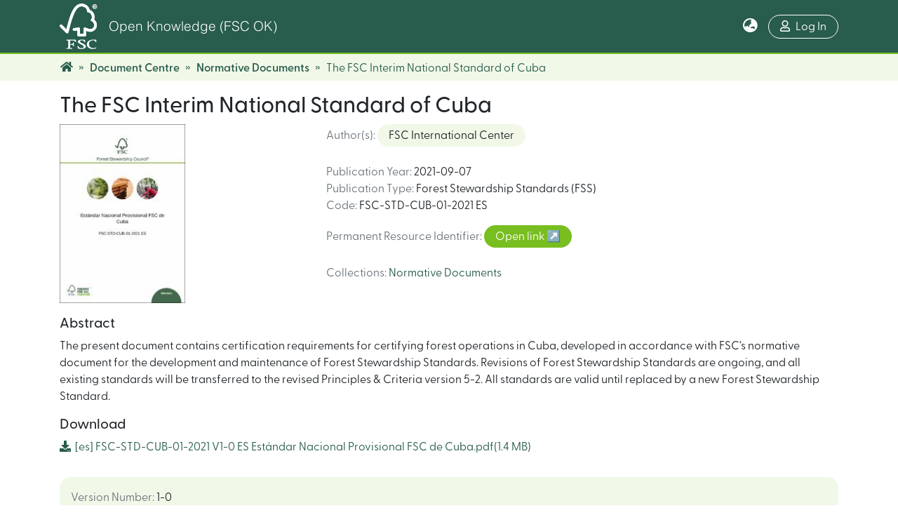

--- FILE ---
content_type: text/html; charset=utf-8
request_url: https://open.fsc.org/entities/publication/40e81397-3d4c-40fe-9c72-819339b24ed3
body_size: 60374
content:
<!DOCTYPE html><html lang="en"><head>
  <meta charset="UTF-8">
  <base href="/">
  <title>The FSC Interim National Standard of Cuba</title>
  <meta name="viewport" content="width=device-width,minimum-scale=1">
  <meta http-equiv="cache-control" content="no-store">
<link rel="stylesheet" href="styles.0324863878df4752a58c.css"><link rel="stylesheet" type="text/css" class="theme-css" href="client-theme.css"><link rel="icon" href="assets/client/images/favicon.ico" sizes="any" class="theme-head-tag"><meta name="Generator" content="DSpace 7.2.1"><style ng-transition="dspace-angular"></style><meta name="title" content="The FSC Interim National Standard of Cuba"><meta name="citation_title" content="The FSC Interim National Standard of Cuba"><meta name="citation_author" content="FSC International Center"><meta name="citation_publication_date" content="2021-09-07T07:41:55Z"><meta name="citation_abstract_html_url" content="https://open.fsc.org/handle/resource/495"><style ng-transition="dspace-angular">[_nghost-sc358]{z-index:var(--ds-nav-z-index)}</style><style ng-transition="dspace-angular">.notifications-wrapper{z-index:var(--bs-zindex-popover);text-align:right;word-wrap:break-word;-ms-word-break:break-all;word-break:break-all;word-break:break-word;-webkit-hyphens:auto;hyphens:auto}.notifications-wrapper .notification{display:block}.notifications-wrapper.left{left:0}.notifications-wrapper.top{top:0}.notifications-wrapper.right{right:0}.notifications-wrapper.bottom{bottom:0}.notifications-wrapper.center{left:50%;-webkit-transform:translateX(-50%);transform:translateX(-50%)}.notifications-wrapper.middle{top:50%;-webkit-transform:translateY(-50%);transform:translateY(-50%)}.notifications-wrapper.middle.center{-webkit-transform:translate(-50%,-50%);transform:translate(-50%,-50%)}@media screen and (max-width:576px){.notifications-wrapper{width:auto;left:0;right:0}}</style><style ng-transition="dspace-angular">[_nghost-sc360]   footer[_ngcontent-sc360]{background-color:var(--ds-footer-bg);text-align:center;z-index:var(--ds-footer-z-index);border-top:var(--ds-footer-border);padding:var(--ds-footer-padding)}[_nghost-sc360]   footer[_ngcontent-sc360]   p[_ngcontent-sc360]{margin:0}[_nghost-sc360]   footer[_ngcontent-sc360]   div[_ngcontent-sc360] > img[_ngcontent-sc360]{height:var(--ds-footer-logo-height)}[_nghost-sc360]   footer[_ngcontent-sc360]   .top-footer[_ngcontent-sc360]{background-color:var(--ds-top-footer-bg);padding:var(--ds-footer-padding);margin:calc(var(--ds-footer-padding) * -1)}[_nghost-sc360]   footer[_ngcontent-sc360]   .bottom-footer[_ngcontent-sc360]   ul[_ngcontent-sc360]   li[_ngcontent-sc360]{display:-webkit-inline-box;display:-ms-inline-flexbox;display:inline-flex}[_nghost-sc360]   footer[_ngcontent-sc360]   .bottom-footer[_ngcontent-sc360]   ul[_ngcontent-sc360]   li[_ngcontent-sc360]   a[_ngcontent-sc360]{padding:0 calc(var(--bs-spacer) / 2);color:inherit}[_nghost-sc360]   footer[_ngcontent-sc360]   .bottom-footer[_ngcontent-sc360]   ul[_ngcontent-sc360]   li[_ngcontent-sc360]:not(:last-child):after{content:"";border-right:1px solid var(--bs-secondary)}</style><style ng-transition="dspace-angular">@media screen and (max-width:768px){.open[_nghost-sc631]{background-color:var(--bs-white);top:0;position:-webkit-sticky;position:sticky}}</style><style ng-transition="dspace-angular">@charset "UTF-8";.breadcrumb[_ngcontent-sc658], .nav-breadcrumb[_ngcontent-sc658]{background-color:var(--ds-breadcrumb-bg)}.breadcrumb[_ngcontent-sc658]{border-radius:0;margin-top:calc(-1 * var(--ds-content-spacing));padding-bottom:.25rem;padding-top:.25rem;-webkit-box-align:center;-ms-flex-align:center;align-items:center}li.breadcrumb-item[_ngcontent-sc658] > a[_ngcontent-sc658]{color:var(--ds-breadcrumb-link-color)!important}li.breadcrumb-item.active[_ngcontent-sc658]{color:var(--ds-breadcrumb-link-active-color)!important}.breadcrumb-item[_ngcontent-sc658] + .breadcrumb-item[_ngcontent-sc658]:before{content:"»"!important;font-size:1.25rem;color:var(--ds-breadcrumb-link-active-color)}</style><style ng-transition="dspace-angular">[_nghost-sc629]   footer[_ngcontent-sc629]{background-color:var(--ds-footer-bg);text-align:center;z-index:var(--ds-footer-z-index);border-top:var(--ds-footer-border);padding:var(--ds-footer-padding)}[_nghost-sc629]   footer[_ngcontent-sc629]   p[_ngcontent-sc629]{margin:0}[_nghost-sc629]   footer[_ngcontent-sc629]   div[_ngcontent-sc629] > img[_ngcontent-sc629]{max-width:100%;max-height:var(--ds-footer-logo-height);height:auto}[_nghost-sc629]   footer[_ngcontent-sc629]   h5[_ngcontent-sc629]{font-weight:600;color:var(--ds-footer-title-color)}[_nghost-sc629]   footer[_ngcontent-sc629]   .top-footer[_ngcontent-sc629]{background-color:var(--ds-top-footer-bg);padding:var(--ds-footer-padding);margin:calc(var(--ds-footer-padding) * -1)}[_nghost-sc629]   footer[_ngcontent-sc629]   .top-footer[_ngcontent-sc629]   a[_ngcontent-sc629]{color:var(--ds-footer-top-links-color);min-width:100%;display:block}[_nghost-sc629]   footer[_ngcontent-sc629]   .top-footer[_ngcontent-sc629]   a[_ngcontent-sc629]:hover{color:var(--ds-footer-top-links-color-hover)}[_nghost-sc629]   footer[_ngcontent-sc629]   .top-footer[_ngcontent-sc629]   .container[_ngcontent-sc629]{grid-gap:0;gap:0;-webkit-box-orient:vertical;-webkit-box-direction:normal;-ms-flex-direction:column;flex-direction:column}@media screen and (min-width:576px){[_nghost-sc629]   footer[_ngcontent-sc629]   .top-footer[_ngcontent-sc629]   .container[_ngcontent-sc629]{grid-gap:2rem;gap:2rem;-webkit-box-orient:horizontal;-webkit-box-direction:normal;-ms-flex-direction:row;flex-direction:row}[_nghost-sc629]   footer[_ngcontent-sc629]   .top-footer[_ngcontent-sc629]   h5[_ngcontent-sc629]{padding-bottom:0!important}[_nghost-sc629]   footer[_ngcontent-sc629]   .top-footer[_ngcontent-sc629]   a[_ngcontent-sc629]{text-align:left}}[_nghost-sc629]   footer[_ngcontent-sc629]   .bottom-footer[_ngcontent-sc629]   .fsc-footer[_ngcontent-sc629]{-webkit-box-orient:vertical;-webkit-box-direction:normal;-ms-flex-direction:column;flex-direction:column;grid-gap:2rem;gap:2rem;line-height:1.75}[_nghost-sc629]   footer[_ngcontent-sc629]   .bottom-footer[_ngcontent-sc629]   .fsc-footer[_ngcontent-sc629]   .col[_ngcontent-sc629]:first-of-type{display:grid}[_nghost-sc629]   footer[_ngcontent-sc629]   .bottom-footer[_ngcontent-sc629]   .fsc-footer[_ngcontent-sc629]   img[_ngcontent-sc629]{width:auto;-ms-flex-line-pack:center;align-content:center}[_nghost-sc629]   footer[_ngcontent-sc629]   .bottom-footer[_ngcontent-sc629]   .fsc-footer[_ngcontent-sc629]   .fsc-international[_ngcontent-sc629]   h5[_ngcontent-sc629], [_nghost-sc629]   footer[_ngcontent-sc629]   .bottom-footer[_ngcontent-sc629]   .fsc-footer[_ngcontent-sc629]   .fsc-quick-links[_ngcontent-sc629]   h5[_ngcontent-sc629]{color:var(--ds-footer-top-links-color)}[_nghost-sc629]   footer[_ngcontent-sc629]   .bottom-footer[_ngcontent-sc629]   .fsc-footer[_ngcontent-sc629]   .fsc-quick-links[_ngcontent-sc629]   a[_ngcontent-sc629], [_nghost-sc629]   footer[_ngcontent-sc629]   .bottom-footer[_ngcontent-sc629]   .fsc-footer[_ngcontent-sc629]   address[_ngcontent-sc629]{margin-bottom:0;font-size:80%}[_nghost-sc629]   footer[_ngcontent-sc629]   .bottom-footer[_ngcontent-sc629]   .copyright-footer[_ngcontent-sc629]{font-size:80%}[_nghost-sc629]   footer[_ngcontent-sc629]   .bottom-footer[_ngcontent-sc629]   a[_ngcontent-sc629]{color:#fff}[_nghost-sc629]   footer[_ngcontent-sc629]   .bottom-footer[_ngcontent-sc629]   a[_ngcontent-sc629]:focus, [_nghost-sc629]   footer[_ngcontent-sc629]   .bottom-footer[_ngcontent-sc629]   a[_ngcontent-sc629]:hover{color:var(--ds-footer-bottom-icons-color-hover)}[_nghost-sc629]   footer[_ngcontent-sc629]   .bottom-footer[_ngcontent-sc629]   hr[_ngcontent-sc629]{border:.5px solid var(--ds-footer-bottom-line-color);display:block;margin:.5em auto;width:80%}@media screen and (min-width:576px){[_nghost-sc629]   footer[_ngcontent-sc629]   .bottom-footer[_ngcontent-sc629]   .fsc-footer[_ngcontent-sc629]{-webkit-box-orient:horizontal;-webkit-box-direction:normal;-ms-flex-direction:row;flex-direction:row}[_nghost-sc629]   footer[_ngcontent-sc629]   .bottom-footer[_ngcontent-sc629]   .fsc-international[_ngcontent-sc629], [_nghost-sc629]   footer[_ngcontent-sc629]   .bottom-footer[_ngcontent-sc629]   .fsc-quick-links[_ngcontent-sc629]{text-align:left!important}[_nghost-sc629]   footer[_ngcontent-sc629]   .bottom-footer[_ngcontent-sc629]   .fsc-international[_ngcontent-sc629]   h5[_ngcontent-sc629], [_nghost-sc629]   footer[_ngcontent-sc629]   .bottom-footer[_ngcontent-sc629]   .fsc-quick-links[_ngcontent-sc629]   h5[_ngcontent-sc629]{margin-bottom:1.5rem}}</style><style ng-transition="dspace-angular">@media (max-width:991.98px){.container[_ngcontent-sc663]{width:100%;max-width:none}}</style><style ng-transition="dspace-angular">[_nghost-sc346]{--ds-icon-z-index:10;left:0;top:0;height:100vh;-webkit-box-flex:1;-ms-flex:1 1 auto;flex:1 1 auto}[_nghost-sc346]   nav[_ngcontent-sc346]{background-color:var(--ds-admin-sidebar-bg);height:100%;-webkit-box-orient:vertical;-webkit-box-direction:normal;-ms-flex-direction:column;flex-direction:column}[_nghost-sc346]   nav[_ngcontent-sc346] > div[_ngcontent-sc346]{width:100%}[_nghost-sc346]   nav[_ngcontent-sc346] > div.sidebar-top-level-items[_ngcontent-sc346]{-webkit-box-flex:1;-ms-flex:1;flex:1;overflow:auto}[_nghost-sc346]   nav[_ngcontent-sc346] > div.sidebar-top-level-items[_ngcontent-sc346]::-webkit-scrollbar{width:8px;height:3px}[_nghost-sc346]   nav[_ngcontent-sc346] > div.sidebar-top-level-items[_ngcontent-sc346]::-webkit-scrollbar-button{background-color:var(--ds-dark-scrollbar-bg)}[_nghost-sc346]   nav[_ngcontent-sc346] > div.sidebar-top-level-items[_ngcontent-sc346]::-webkit-scrollbar-track{background-color:var(--ds-dark-scrollbar-alt-bg)}[_nghost-sc346]   nav[_ngcontent-sc346] > div.sidebar-top-level-items[_ngcontent-sc346]::-webkit-scrollbar-track-piece{background-color:var(--ds-dark-scrollbar-bg)}[_nghost-sc346]   nav[_ngcontent-sc346] > div.sidebar-top-level-items[_ngcontent-sc346]::-webkit-scrollbar-thumb{height:50px;background-color:var(--ds-dark-scrollbar-fg);border-radius:3px}[_nghost-sc346]   nav[_ngcontent-sc346] > div.sidebar-top-level-items[_ngcontent-sc346]::-webkit-scrollbar-corner{background-color:var(--ds-dark-scrollbar-alt-bg)}[_nghost-sc346]   nav[_ngcontent-sc346] > div.sidebar-top-level-items[_ngcontent-sc346]::-webkit-resizer{background-color:var(--ds-dark-scrollbar-bg)}[_nghost-sc346]   nav.inactive[_ngcontent-sc346]     .sidebar-collapsible{margin-left:calc(-1 * var(--ds-sidebar-items-width))}[_nghost-sc346]   nav[_ngcontent-sc346]   .navbar-nav[_ngcontent-sc346]   .admin-menu-header[_ngcontent-sc346]{background-color:var(--ds-admin-sidebar-header-bg)}[_nghost-sc346]   nav[_ngcontent-sc346]   .navbar-nav[_ngcontent-sc346]   .admin-menu-header[_ngcontent-sc346]   .sidebar-section[_ngcontent-sc346]{background-color:inherit}[_nghost-sc346]   nav[_ngcontent-sc346]   .navbar-nav[_ngcontent-sc346]   .admin-menu-header[_ngcontent-sc346]   .logo-wrapper[_ngcontent-sc346]   img[_ngcontent-sc346]{height:20px}[_nghost-sc346]   nav[_ngcontent-sc346]   .navbar-nav[_ngcontent-sc346]   .admin-menu-header[_ngcontent-sc346]   .section-header-text[_ngcontent-sc346]{line-height:1.5}[_nghost-sc346]   nav[_ngcontent-sc346]   .navbar-nav[_ngcontent-sc346]   .admin-menu-header[_ngcontent-sc346]   .navbar-brand[_ngcontent-sc346]{margin-right:0}[_nghost-sc346]   nav[_ngcontent-sc346]     .navbar-nav .sidebar-section{display:-webkit-box;display:-ms-flexbox;display:flex;-ms-flex-line-pack:stretch;align-content:stretch;background-color:var(--ds-admin-sidebar-bg);overflow-x:visible}[_nghost-sc346]   nav[_ngcontent-sc346]     .navbar-nav .sidebar-section .nav-item{padding-top:var(--bs-spacer);padding-bottom:var(--bs-spacer);background-color:inherit}[_nghost-sc346]   nav[_ngcontent-sc346]     .navbar-nav .sidebar-section .nav-item.focus-visible, [_nghost-sc346]   nav[_ngcontent-sc346]     .navbar-nav .sidebar-section .nav-item:focus-visible{outline-offset:-4px}[_nghost-sc346]   nav[_ngcontent-sc346]     .navbar-nav .sidebar-section .nav-item.focus-visible .shortcut-icon, [_nghost-sc346]   nav[_ngcontent-sc346]     .navbar-nav .sidebar-section .nav-item:focus-visible .shortcut-icon{padding-left:0;padding-right:0;margin-left:var(--ds-icon-padding);margin-right:var(--ds-icon-padding)}[_nghost-sc346]   nav[_ngcontent-sc346]     .navbar-nav .sidebar-section .nav-item.focus-visible .logo-wrapper, [_nghost-sc346]   nav[_ngcontent-sc346]     .navbar-nav .sidebar-section .nav-item:focus-visible .logo-wrapper{margin-right:var(--bs-navbar-padding-x)!important}[_nghost-sc346]   nav[_ngcontent-sc346]     .navbar-nav .sidebar-section .nav-item.focus-visible .navbar-brand, [_nghost-sc346]   nav[_ngcontent-sc346]     .navbar-nav .sidebar-section .nav-item:focus-visible .navbar-brand{padding-top:0;padding-bottom:0;margin-top:var(--bs-navbar-brand-padding-y);margin-bottom:var(--bs-navbar-brand-padding-y)}[_nghost-sc346]   nav[_ngcontent-sc346]     .navbar-nav .sidebar-section .shortcut-icon{background-color:inherit;padding-left:var(--ds-icon-padding);padding-right:var(--ds-icon-padding);z-index:var(--ds-icon-z-index);-ms-flex-item-align:baseline;align-self:baseline}[_nghost-sc346]   nav[_ngcontent-sc346]     .navbar-nav .sidebar-section .sidebar-collapsible{padding-left:0;padding-right:var(--bs-spacer);width:var(--ds-sidebar-items-width);position:relative}[_nghost-sc346]   nav[_ngcontent-sc346]     .navbar-nav .sidebar-section .sidebar-collapsible .toggle{width:100%}[_nghost-sc346]   nav[_ngcontent-sc346]     .navbar-nav .sidebar-section .sidebar-collapsible ul{padding-top:var(--bs-spacer)}[_nghost-sc346]   nav[_ngcontent-sc346]     .navbar-nav .sidebar-section .sidebar-collapsible ul li a{padding-left:var(--bs-spacer)}[_nghost-sc346]   nav[_ngcontent-sc346]     .navbar-nav .sidebar-section.active>.sidebar-collapsible>.nav-link{color:var(--bs-navbar-dark-active-color)}</style><style ng-transition="dspace-angular">[_nghost-sc363]{display:none}</style><style ng-transition="dspace-angular">[_nghost-sc133]{width:100%}</style><style ng-transition="dspace-angular">.left-column[_ngcontent-sc268]{float:left;text-align:left}.right-column[_ngcontent-sc268]{float:right;text-align:right}</style><style ng-transition="dspace-angular">.btn-dark[_ngcontent-sc290]{background-color:var(--ds-admin-sidebar-bg)}</style><style ng-transition="dspace-angular">.btn-dark[_ngcontent-sc289]{background-color:var(--ds-admin-sidebar-bg)}</style><style ng-transition="dspace-angular">.md-show-toggle[_ngcontent-sc599]:hover{cursor:pointer}ul[_ngcontent-sc599]{padding-left:1.5rem}</style><style ng-transition="dspace-angular">@charset "UTF-8";.content-pill[_ngcontent-sc599]{border-width:1px;border-style:solid;border-radius:1rem;padding:.25rem 1rem}.light-pill[_ngcontent-sc599]{border:none;background-color:var(--ds-content-pill-light)}.secondary-pill[_ngcontent-sc599]{border:none;background-color:var(--ds-content-pill-secondary);color:#fff}.secondary-border-pill[_ngcontent-sc599]{border-color:var(--ds-content-pill-secondary);background-color:#fff}.hover-opacity-50[_ngcontent-sc599]{opacity:.5}.hover-opacity-50[_ngcontent-sc599]:hover{opacity:1}.link-indicator[_ngcontent-sc599]:after{content:"↗"}.content-top-border[_ngcontent-sc599]{padding-top:1rem}.content-top-border[_ngcontent-sc599],   .item-page-section{border-top:1px solid var(--ds-item-search-result-list-element-border-color);margin-top:1rem}  .item-page-section{background-color:var(--ds-item-search-result-list-element-border-color);border-radius:1rem;padding:1rem}  .item-page-abstract-section{border-top:1px solid var(--ds-item-search-result-list-element-border-color);margin-top:1rem;padding-top:1rem}  .parent-with-margins>.d-block{margin-bottom:1rem!important}.parent-with-margins[_ngcontent-sc599] > .d-block[_ngcontent-sc599]:last-child{margin-bottom:0!important}.search-result-list[_ngcontent-sc599]{border:1px solid var(--ds-item-search-result-list-element-border-color);border-radius:1rem;padding:1rem}.search-result-list[_ngcontent-sc599]   .search-result-list-summary-content[_ngcontent-sc599]{width:100%;padding:0 1rem}.search-result-list[_ngcontent-sc599]   .search-result-list-expanded-content-container[_ngcontent-sc599]{max-height:300px;overflow:auto}.search-result-list[_ngcontent-sc599]   .search-result-list-expanded-content-container.collapsing[_ngcontent-sc599]{overflow:hidden}.search-result-list-title[_ngcontent-sc599]{color:var(--ds-item-search-result-list-element-title-color);font-weight:700;font-size:1rem}.search-result-list-title[_ngcontent-sc599]:hover{color:var(--ds-item-search-result-list-element-title-color-hover)}</style><style ng-transition="dspace-angular">.md-show-toggle[_ngcontent-sc622]:hover{cursor:pointer}ul[_ngcontent-sc622]{padding-left:1.5rem}</style><style ng-transition="dspace-angular">@charset "UTF-8";.content-pill[_ngcontent-sc622]{border-width:1px;border-style:solid;border-radius:1rem;padding:.25rem 1rem}.light-pill[_ngcontent-sc622]{border:none;background-color:var(--ds-content-pill-light)}.secondary-pill[_ngcontent-sc622]{border:none;background-color:var(--ds-content-pill-secondary);color:#fff}.secondary-border-pill[_ngcontent-sc622]{border-color:var(--ds-content-pill-secondary);background-color:#fff}.hover-opacity-50[_ngcontent-sc622]{opacity:.5}.hover-opacity-50[_ngcontent-sc622]:hover{opacity:1}.link-indicator[_ngcontent-sc622]:after{content:"↗"}.content-top-border[_ngcontent-sc622]{padding-top:1rem}.content-top-border[_ngcontent-sc622],   .item-page-section{border-top:1px solid var(--ds-item-search-result-list-element-border-color);margin-top:1rem}  .item-page-section{background-color:var(--ds-item-search-result-list-element-border-color);border-radius:1rem;padding:1rem}  .item-page-abstract-section{border-top:1px solid var(--ds-item-search-result-list-element-border-color);margin-top:1rem;padding-top:1rem}  .parent-with-margins>.d-block{margin-bottom:1rem!important}.parent-with-margins[_ngcontent-sc622] > .d-block[_ngcontent-sc622]:last-child{margin-bottom:0!important}.search-result-list[_ngcontent-sc622]{border:1px solid var(--ds-item-search-result-list-element-border-color);border-radius:1rem;padding:1rem}.search-result-list[_ngcontent-sc622]   .search-result-list-summary-content[_ngcontent-sc622]{width:100%;padding:0 1rem}.search-result-list[_ngcontent-sc622]   .search-result-list-expanded-content-container[_ngcontent-sc622]{max-height:300px;overflow:auto}.search-result-list[_ngcontent-sc622]   .search-result-list-expanded-content-container.collapsing[_ngcontent-sc622]{overflow:hidden}.search-result-list-title[_ngcontent-sc622]{color:var(--ds-item-search-result-list-element-title-color);font-weight:700;font-size:1rem}.search-result-list-title[_ngcontent-sc622]:hover{color:var(--ds-item-search-result-list-element-title-color-hover)}</style><style ng-transition="dspace-angular">@charset "UTF-8";.content-pill[_ngcontent-sc624]{border-width:1px;border-style:solid;border-radius:1rem;padding:.25rem 1rem}.light-pill[_ngcontent-sc624]{border:none;background-color:var(--ds-content-pill-light)}.secondary-pill[_ngcontent-sc624]{border:none;background-color:var(--ds-content-pill-secondary);color:#fff}.secondary-border-pill[_ngcontent-sc624]{border-color:var(--ds-content-pill-secondary);background-color:#fff}.hover-opacity-50[_ngcontent-sc624]{opacity:.5}.hover-opacity-50[_ngcontent-sc624]:hover{opacity:1}.link-indicator[_ngcontent-sc624]:after{content:"↗"}.content-top-border[_ngcontent-sc624]{padding-top:1rem}.content-top-border[_ngcontent-sc624],   .item-page-section{border-top:1px solid var(--ds-item-search-result-list-element-border-color);margin-top:1rem}  .item-page-section{background-color:var(--ds-item-search-result-list-element-border-color);border-radius:1rem;padding:1rem}  .item-page-abstract-section{border-top:1px solid var(--ds-item-search-result-list-element-border-color);margin-top:1rem;padding-top:1rem}  .parent-with-margins>.d-block{margin-bottom:1rem!important}.parent-with-margins[_ngcontent-sc624] > .d-block[_ngcontent-sc624]:last-child{margin-bottom:0!important}.search-result-list[_ngcontent-sc624]{border:1px solid var(--ds-item-search-result-list-element-border-color);border-radius:1rem;padding:1rem}.search-result-list[_ngcontent-sc624]   .search-result-list-summary-content[_ngcontent-sc624]{width:100%;padding:0 1rem}.search-result-list[_ngcontent-sc624]   .search-result-list-expanded-content-container[_ngcontent-sc624]{max-height:300px;overflow:auto}.search-result-list[_ngcontent-sc624]   .search-result-list-expanded-content-container.collapsing[_ngcontent-sc624]{overflow:hidden}.search-result-list-title[_ngcontent-sc624]{color:var(--ds-item-search-result-list-element-title-color);font-weight:700;font-size:1rem}.search-result-list-title[_ngcontent-sc624]:hover{color:var(--ds-item-search-result-list-element-title-color-hover)}</style><style ng-transition="dspace-angular">@charset "UTF-8";.content-pill[_ngcontent-sc625]{border-width:1px;border-style:solid;border-radius:1rem;padding:.25rem 1rem}.light-pill[_ngcontent-sc625]{border:none;background-color:var(--ds-content-pill-light)}.secondary-pill[_ngcontent-sc625]{border:none;background-color:var(--ds-content-pill-secondary);color:#fff}.secondary-border-pill[_ngcontent-sc625]{border-color:var(--ds-content-pill-secondary);background-color:#fff}.hover-opacity-50[_ngcontent-sc625]{opacity:.5}.hover-opacity-50[_ngcontent-sc625]:hover{opacity:1}.link-indicator[_ngcontent-sc625]:after{content:"↗"}.content-top-border[_ngcontent-sc625]{padding-top:1rem}.content-top-border[_ngcontent-sc625],   .item-page-section{border-top:1px solid var(--ds-item-search-result-list-element-border-color);margin-top:1rem}  .item-page-section{background-color:var(--ds-item-search-result-list-element-border-color);border-radius:1rem;padding:1rem}  .item-page-abstract-section{border-top:1px solid var(--ds-item-search-result-list-element-border-color);margin-top:1rem;padding-top:1rem}  .parent-with-margins>.d-block{margin-bottom:1rem!important}.parent-with-margins[_ngcontent-sc625] > .d-block[_ngcontent-sc625]:last-child{margin-bottom:0!important}.search-result-list[_ngcontent-sc625]{border:1px solid var(--ds-item-search-result-list-element-border-color);border-radius:1rem;padding:1rem}.search-result-list[_ngcontent-sc625]   .search-result-list-summary-content[_ngcontent-sc625]{width:100%;padding:0 1rem}.search-result-list[_ngcontent-sc625]   .search-result-list-expanded-content-container[_ngcontent-sc625]{max-height:300px;overflow:auto}.search-result-list[_ngcontent-sc625]   .search-result-list-expanded-content-container.collapsing[_ngcontent-sc625]{overflow:hidden}.search-result-list-title[_ngcontent-sc625]{color:var(--ds-item-search-result-list-element-title-color);font-weight:700;font-size:1rem}.search-result-list-title[_ngcontent-sc625]:hover{color:var(--ds-item-search-result-list-element-title-color-hover)}.sign-in-section[_ngcontent-sc625]{margin-top:1rem;border-radius:1rem;padding:2rem 1rem;color:#fff;border:none;background-size:cover;display:-webkit-box;display:-ms-flexbox;display:flex;-webkit-box-pack:center;-ms-flex-pack:center;justify-content:center;-webkit-box-align:center;-ms-flex-align:center;align-items:center;background-image:-webkit-gradient(linear,left top,right top,from(var(--ds-community-list-expand-icon-background-color)),to(var(--ds-item-search-result-list-element-title-color)));background-image:linear-gradient(90deg,var(--ds-community-list-expand-icon-background-color),var(--ds-item-search-result-list-element-title-color))}.sign-in-btn[_ngcontent-sc625]{border-radius:1rem;border:1px solid #fff;color:#fff}.sign-in-btn[_ngcontent-sc625]:hover{background-color:#fff;color:var(--ds-item-search-result-list-element-title-color)!important}</style><style ng-transition="dspace-angular">@charset "UTF-8";.content-pill[_ngcontent-sc600]{border-width:1px;border-style:solid;border-radius:1rem;padding:.25rem 1rem}.light-pill[_ngcontent-sc600]{border:none;background-color:var(--ds-content-pill-light)}.secondary-pill[_ngcontent-sc600]{border:none;background-color:var(--ds-content-pill-secondary);color:#fff}.secondary-border-pill[_ngcontent-sc600]{border-color:var(--ds-content-pill-secondary);background-color:#fff}.hover-opacity-50[_ngcontent-sc600]{opacity:.5}.hover-opacity-50[_ngcontent-sc600]:hover{opacity:1}.link-indicator[_ngcontent-sc600]:after{content:"↗"}.content-top-border[_ngcontent-sc600]{padding-top:1rem}.content-top-border[_ngcontent-sc600],   .item-page-section{border-top:1px solid var(--ds-item-search-result-list-element-border-color);margin-top:1rem}  .item-page-section{background-color:var(--ds-item-search-result-list-element-border-color);border-radius:1rem;padding:1rem}  .item-page-abstract-section{border-top:1px solid var(--ds-item-search-result-list-element-border-color);margin-top:1rem;padding-top:1rem}  .parent-with-margins>.d-block{margin-bottom:1rem!important}.parent-with-margins[_ngcontent-sc600] > .d-block[_ngcontent-sc600]:last-child{margin-bottom:0!important}.search-result-list[_ngcontent-sc600]{border:1px solid var(--ds-item-search-result-list-element-border-color);border-radius:1rem;padding:1rem}.search-result-list[_ngcontent-sc600]   .search-result-list-summary-content[_ngcontent-sc600]{width:100%;padding:0 1rem}.search-result-list[_ngcontent-sc600]   .search-result-list-expanded-content-container[_ngcontent-sc600]{max-height:300px;overflow:auto}.search-result-list[_ngcontent-sc600]   .search-result-list-expanded-content-container.collapsing[_ngcontent-sc600]{overflow:hidden}.search-result-list-title[_ngcontent-sc600]{color:var(--ds-item-search-result-list-element-title-color);font-weight:700;font-size:1rem}.search-result-list-title[_ngcontent-sc600]:hover{color:var(--ds-item-search-result-list-element-title-color-hover)}</style><style ng-transition="dspace-angular">header[_ngcontent-sc630]{background-color:var(--ds-header-background-color);border-bottom:2px solid var(--ds-header-border-bottom-color)}.navbar-brand[_ngcontent-sc630]   img[_ngcontent-sc630]{max-height:var(--ds-header-logo-height);min-height:var(--ds-header-logo-height)}@media screen and (max-width:576px){.navbar-brand[_ngcontent-sc630]   img[_ngcontent-sc630]{max-height:var(--ds-header-logo-height-xs);min-height:var(--ds-header-logo-height-xs)}}.navbar-toggler[_ngcontent-sc630]   .navbar-toggler-icon[_ngcontent-sc630]{background-image:none!important;line-height:1.5}  .header-search a, h1[_ngcontent-sc630], img[_ngcontent-sc630]{color:var(--ds-header-icon-color)}h1[_ngcontent-sc630]{font-size:larger;font-family:Helvetica W02 Light,serif}  .loginDropdownMenu a{white-space:normal!important;padding-left:1rem;padding-right:1rem}</style><style ng-transition="dspace-angular">.dropdown-toggle[_ngcontent-sc233]:after{display:none}@media screen and (min-width:768px){.dropdown-toggle[_ngcontent-sc233]{color:var(--ds-header-icon-color)!important}.dropdown-toggle[_ngcontent-sc233]:hover, .dropdown-togglefocus[_ngcontent-sc233]{color:var(--ds-header-icon-color-hover)}}</style><style ng-transition="dspace-angular">[_nghost-sc218]   .simple-view-element[_ngcontent-sc218]{margin-bottom:15px}</style><style ng-transition="dspace-angular">.loginDropdownMenu[_ngcontent-sc639], .logoutDropdownMenu[_ngcontent-sc639]{min-width:330px;z-index:1002}.loginDropdownMenu[_ngcontent-sc639]{min-height:260px}.dropdown-item.active[_ngcontent-sc639], .dropdown-item[_ngcontent-sc639]:active, .dropdown-item[_ngcontent-sc639]:focus, .dropdown-item[_ngcontent-sc639]:hover{background-color:transparent!important}a[_ngcontent-sc639]{color:var(--ds-header-icon-color);border:1px solid var(--ds-header-icon-color);border-radius:10rem}a[_ngcontent-sc639]   .fa-user[_ngcontent-sc639]{margin-right:.5rem}a[_ngcontent-sc639]:hover, afocus[_ngcontent-sc639]{color:var(--ds-header-icon-color-hover);background-color:var(--ds-header-icon-color);text-decoration:none}.dropdown-toggle[_ngcontent-sc639]:after{display:none!important}</style><style ng-transition="dspace-angular">.loader[_ngcontent-sc189]{margin:0 25px}span[_ngcontent-sc189]{display:block;margin:0 auto}span[class*=l-][_ngcontent-sc189]{height:4px;width:4px;background:#000;display:inline-block;margin:12px 2px;border-radius:100%;-webkit-border-radius:100%;-moz-border-radius:100%;-webkit-animation:loader 2s infinite;-webkit-animation-timing-function:cubic-bezier(.03,.615,.995,.415);-webkit-animation-fill-mode:both;-moz-animation:loader 2s infinite;-moz-animation-timing-function:cubic-bezier(.03,.615,.995,.415);-moz-animation-fill-mode:both;-ms-animation:loader 2s infinite;-ms-animation-timing-function:cubic-bezier(.03,.615,.995,.415);-ms-animation-fill-mode:both;animation:loader 2s infinite;animation-timing-function:cubic-bezier(.03,.615,.995,.415);animation-fill-mode:both}span.l-1[_ngcontent-sc189]{-webkit-animation-delay:1s;animation-delay:1s;-ms-animation-delay:1s;-moz-animation-delay:1s}span.l-2[_ngcontent-sc189]{-webkit-animation-delay:.9s;animation-delay:.9s;-ms-animation-delay:.9s;-moz-animation-delay:.9s}span.l-3[_ngcontent-sc189]{-webkit-animation-delay:.8s;animation-delay:.8s;-ms-animation-delay:.8s;-moz-animation-delay:.8s}span.l-4[_ngcontent-sc189]{-webkit-animation-delay:.7s;animation-delay:.7s;-ms-animation-delay:.7s;-moz-animation-delay:.7s}span.l-5[_ngcontent-sc189]{-webkit-animation-delay:.6s;animation-delay:.6s;-ms-animation-delay:.6s;-moz-animation-delay:.6s}span.l-6[_ngcontent-sc189]{-webkit-animation-delay:.5s;animation-delay:.5s;-ms-animation-delay:.5s;-moz-animation-delay:.5s}span.l-7[_ngcontent-sc189]{-webkit-animation-delay:.4s;animation-delay:.4s;-ms-animation-delay:.4s;-moz-animation-delay:.4s}span.l-8[_ngcontent-sc189]{-webkit-animation-delay:.3s;animation-delay:.3s;-ms-animation-delay:.3s;-moz-animation-delay:.3s}span.l-9[_ngcontent-sc189]{-webkit-animation-delay:.2s;animation-delay:.2s;-ms-animation-delay:.2s;-moz-animation-delay:.2s;-webkit-animation-delay:.1s;animation-delay:.1s;-ms-animation-delay:.1s;-moz-animation-delay:.1s}span.l-10[_ngcontent-sc189]{-webkit-animation-delay:0s;animation-delay:0s;-ms-animation-delay:0s;-moz-animation-delay:0s}@-webkit-keyframes loader{0%{-webkit-transform:translateX(-30px);opacity:0}25%{opacity:1}50%{-webkit-transform:translateX(30px);opacity:0}to{opacity:0}}@keyframes loader{0%{-webkit-transform:translateX(-30px);transform:translateX(-30px);opacity:0}25%{opacity:1}50%{-webkit-transform:translateX(30px);transform:translateX(30px);opacity:0}to{opacity:0}}</style><style ng-transition="dspace-angular">[_nghost-sc667]     .ngx-gallery{width:unset!important;height:unset!important}[_nghost-sc667]     ngx-gallery-image{max-width:340px!important}[_nghost-sc667]     ngx-gallery-image .ngx-gallery-image{background-position:0}[_nghost-sc667]     ngx-gallery-image:after{padding-top:75%;display:block;content:""}</style><style ng-transition="dspace-angular">:host{display:inline-block}:host>*{float:left}.ngx-gallery-layout{width:100%;height:100%;display:flex;flex-direction:column}.ngx-gallery-layout.thumbnails-top ngx-gallery-image{order:2}.ngx-gallery-layout.thumbnails-bottom ngx-gallery-image,.ngx-gallery-layout.thumbnails-top ngx-gallery-thumbnails{order:1}.ngx-gallery-layout.thumbnails-bottom ngx-gallery-thumbnails{order:2}*{box-sizing:border-box}.ngx-gallery-icon{color:#fff;position:absolute;display:inline-block}.ngx-gallery-icon .ngx-gallery-icon-content{display:block}ngx-gallery-preview{font-size:25px}ngx-gallery-preview .ngx-gallery-icon{z-index:2000}.ngx-gallery-clickable{cursor:pointer}.ngx-gallery-icons-wrapper .ngx-gallery-icon{position:relative;margin-right:5px;margin-top:5px;font-size:20px;cursor:pointer}.ngx-gallery-icons-wrapper{float:right}</style><style ng-transition="dspace-angular">.ngx-gallery-active[_nghost-sc507]{width:100%;height:100%;position:fixed;left:0;top:0;background:rgba(0,0,0,.7);z-index:10000;display:inline-block;font-size:50px!important}[_nghost-sc507]{display:none;font-size:50px!important}[_nghost-sc507]   .ngx-gallery-arrow[_ngcontent-sc507]{font-size:50px!important}ngx-gallery-bullets[_ngcontent-sc507]{height:5%;align-items:center;padding:0}.ngx-gallery-preview-img[_ngcontent-sc507]{opacity:0;max-width:90%;max-height:90%;-webkit-user-select:none;-moz-user-select:none;-ms-user-select:none;user-select:none;transition:transform .5s}.ngx-gallery-preview-img.animation[_ngcontent-sc507]{transition:opacity .5s linear,transform .5s}.ngx-gallery-preview-img.ngx-gallery-active[_ngcontent-sc507]{opacity:1}.ngx-gallery-preview-img.ngx-gallery-grab[_ngcontent-sc507]{cursor:-webkit-grab;cursor:grab}.ngx-gallery-icon.ngx-gallery-spinner[_ngcontent-sc507]{font-size:50px;left:0;display:inline-block}[_nghost-sc507]   .ngx-gallery-preview-top[_ngcontent-sc507]{position:absolute;width:100%;-webkit-user-select:none;-moz-user-select:none;-ms-user-select:none;user-select:none;font-size:25px}.ngx-gallery-preview-icons[_ngcontent-sc507]{float:right}.ngx-gallery-preview-icons[_ngcontent-sc507]   .ngx-gallery-icon[_ngcontent-sc507]{position:relative;margin-right:10px;margin-top:10px;font-size:25px;cursor:pointer;text-decoration:none}.ngx-gallery-preview-icons[_ngcontent-sc507]   .ngx-gallery-icon.ngx-gallery-icon-disabled[_ngcontent-sc507]{cursor:default;opacity:.4}.ngx-spinner-wrapper[_ngcontent-sc507]{width:50px;height:50px;display:none}.ngx-spinner-wrapper.ngx-gallery-active[_ngcontent-sc507]{display:inline-block}.ngx-gallery-center[_ngcontent-sc507]{position:absolute;left:0;right:0;bottom:0;margin:auto;top:0}.ngx-gallery-preview-text[_ngcontent-sc507]{width:100%;background:rgba(0,0,0,.7);padding:10px;text-align:center;color:#fff;font-size:16px;flex:0 1 auto;z-index:10}.ngx-gallery-preview-wrapper[_ngcontent-sc507]{width:100%;height:100%;display:flex;flex-flow:column}.ngx-gallery-preview-img-wrapper[_ngcontent-sc507]{flex:1 1 auto;position:relative}</style><style ng-transition="dspace-angular">.ngx-gallery-icon[_ngcontent-sc512]{color:#fff;z-index:2000;display:inline-block;position:relative;margin-right:10px;margin-top:10px;font-size:25px;cursor:pointer;text-decoration:none}.ngx-gallery-icon[_ngcontent-sc512]   .ngx-gallery-icon-content[_ngcontent-sc512]{display:block}</style><style ng-transition="dspace-angular">[_nghost-sc508]{width:100%;display:inline-block;position:relative;font-size:25px}.ngx-gallery-image-wrapper[_ngcontent-sc508]{width:100%;height:100%;position:absolute;left:0;top:0;overflow:hidden}.ngx-gallery-image[_ngcontent-sc508]{background-position:center;background-repeat:no-repeat;height:100%;width:100%;position:absolute;top:0}.ngx-gallery-image-size-cover[_ngcontent-sc508]   .ngx-gallery-image[_ngcontent-sc508]{background-size:cover}.ngx-gallery-image-size-contain[_ngcontent-sc508]   .ngx-gallery-image[_ngcontent-sc508]{background-size:contain}.ngx-gallery-animation-fade[_ngcontent-sc508]   .ngx-gallery-image[_ngcontent-sc508]{left:0;opacity:0;transition:.5s ease-in-out}.ngx-gallery-animation-fade[_ngcontent-sc508]   .ngx-gallery-image.ngx-gallery-active[_ngcontent-sc508]{opacity:1}.ngx-gallery-animation-slide[_ngcontent-sc508]   .ngx-gallery-image[_ngcontent-sc508]{transition:.5s ease-in-out}.ngx-gallery-animation-slide[_ngcontent-sc508]   .ngx-gallery-image.ngx-gallery-active[_ngcontent-sc508]{transform:translateX(0)}.ngx-gallery-animation-slide[_ngcontent-sc508]   .ngx-gallery-image.ngx-gallery-inactive-left[_ngcontent-sc508]{transform:translateX(-100%)}.ngx-gallery-animation-slide[_ngcontent-sc508]   .ngx-gallery-image.ngx-gallery-inactive-right[_ngcontent-sc508]{transform:translateX(100%)}.ngx-gallery-animation-rotate[_ngcontent-sc508]   .ngx-gallery-image[_ngcontent-sc508]{transition:1s;transform:scale(3.5,3.5) rotate(90deg);left:0;opacity:0}.ngx-gallery-animation-rotate[_ngcontent-sc508]   .ngx-gallery-image.ngx-gallery-active[_ngcontent-sc508]{transform:scale(1,1) rotate(0);opacity:1}.ngx-gallery-animation-zoom[_ngcontent-sc508]   .ngx-gallery-image[_ngcontent-sc508]{transition:1s;transform:scale(2.5,2.5);left:0;opacity:0}.ngx-gallery-animation-zoom[_ngcontent-sc508]   .ngx-gallery-image.ngx-gallery-active[_ngcontent-sc508]{transform:scale(1,1);opacity:1}.ngx-gallery-image-text[_ngcontent-sc508]{width:100%;background:rgba(0,0,0,.7);padding:10px;text-align:center;color:#fff;font-size:16px;position:absolute;bottom:0;z-index:10}</style><style ng-transition="dspace-angular">.ngx-gallery-arrow-wrapper[_ngcontent-sc511]{position:absolute;height:100%;width:1px;display:table;table-layout:fixed}.ngx-gallery-preview-img-wrapper[_ngcontent-sc511]   .ngx-gallery-arrow-wrapper[_ngcontent-sc511]{z-index:10001}.ngx-gallery-arrow-left[_ngcontent-sc511]{left:0}.ngx-gallery-arrow-right[_ngcontent-sc511]{right:0}.ngx-gallery-arrow[_ngcontent-sc511]{top:50%;transform:translateY(-50%);cursor:pointer}.ngx-gallery-arrow.ngx-gallery-disabled[_ngcontent-sc511]{opacity:.6;cursor:default}.ngx-gallery-arrow-left[_ngcontent-sc511]   .ngx-gallery-arrow[_ngcontent-sc511]{left:10px}.ngx-gallery-arrow-right[_ngcontent-sc511]   .ngx-gallery-arrow[_ngcontent-sc511]{right:10px}</style><meta name="citation_pdf_url" content="http://open.fsc.org/bitstreams/8bb45220-1bae-4455-86f2-bb9d7e91388c/download"></head>

<body>
  <ds-app _nghost-sc124="" ng-version="11.2.14"><ds-themed-root _ngcontent-sc124=""><ds-root _nghost-sc361="" class="ng-tns-c361-0 ng-star-inserted"><div _ngcontent-sc361="" class="outer-wrapper ng-tns-c361-0 ng-star-inserted"><ds-themed-admin-sidebar _ngcontent-sc361="" class="ng-tns-c361-0"><ds-admin-sidebar _nghost-sc346="" class="ng-tns-c346-2 ng-star-inserted"><!----></ds-admin-sidebar><!----></ds-themed-admin-sidebar><div _ngcontent-sc361="" class="inner-wrapper ng-tns-c361-0 ng-trigger ng-trigger-slideSidebarPadding" style="padding-left:0;"><ds-themed-header-navbar-wrapper _ngcontent-sc361="" class="ng-tns-c361-0" _nghost-sc358=""><ds-header-navbar-wrapper _nghost-sc631="" class="ng-star-inserted" style=""><div _ngcontent-sc631="" class=""><ds-themed-header _ngcontent-sc631=""><ds-header _nghost-sc630="" class="ng-star-inserted" style=""><header _ngcontent-sc630=""><div _ngcontent-sc630="" class="container"><div _ngcontent-sc630="" class="d-flex flex-row justify-content-between"><a _ngcontent-sc630="" routerlink="/home" class="navbar-brand my-auto" href="/home"><img _ngcontent-sc630="" src="assets/client/images/fsc-logo.svg" alt="Repository logo"></a><h1 _ngcontent-sc630="" class="my-auto flex-grow-1">Open Knowledge (FSC OK)</h1><nav _ngcontent-sc630="" role="navigation" class="navbar navbar-light navbar-expand-md flex-shrink-0 px-0" aria-label="User profile bar"><ds-lang-switch _ngcontent-sc630="" class="header-search mr-2" _nghost-sc233=""><div _ngcontent-sc233="" ngbdropdown="" display="dynamic" placement="bottom-right" class="navbar-nav ng-star-inserted dropdown"><a _ngcontent-sc233="" href="javascript:void(0);" role="button" data-toggle="dropdown" ngbdropdowntoggle="" tabindex="0" class="dropdown-toggle px-1" title="Language switch" aria-label="Language switch" aria-expanded="false"><i _ngcontent-sc233="" class="fas fa-globe-asia fa-lg fa-fw"></i></a><ul _ngcontent-sc233="" ngbdropdownmenu="" class="dropdown-menu" aria-label="Language switch" x-placement="bottom-right"><li _ngcontent-sc233="" tabindex="0" class="dropdown-item active ng-star-inserted"> English </li><li _ngcontent-sc233="" tabindex="0" class="dropdown-item ng-star-inserted"> Español </li><li _ngcontent-sc233="" tabindex="0" class="dropdown-item ng-star-inserted"> Français </li><li _ngcontent-sc233="" tabindex="0" class="dropdown-item ng-star-inserted"> Português </li><!----></ul></div><!----></ds-lang-switch><ds-themed-auth-nav-menu _ngcontent-sc630=""><ds-auth-nav-menu _nghost-sc639="" class="ng-tns-c639-6 ng-star-inserted" style=""><ul _ngcontent-sc639="" class="navbar-nav ng-tns-c639-6"><li _ngcontent-sc639="" class="nav-item ng-tns-c639-6 ng-star-inserted"><div _ngcontent-sc639="" display="dynamic" placement="bottom-right" class="d-inline-block ng-tns-c639-6 ng-trigger ng-trigger-fadeInOut" style=""><a _ngcontent-sc639="" class="dropdownLogin px-3 py-2 ng-tns-c639-6 ng-star-inserted" href="https://onefscb2c.b2clogin.com/onefscb2c.onmicrosoft.com/oauth2/v2.0/authorize?p=B2C_1A_DSPACE_OPENIDSIGNIN&amp;client_id=0178e37c-6c48-4357-bf3d-b3e26407d5a1&amp;response_type=code&amp;scope=0178e37c-6c48-4357-bf3d-b3e26407d5a1&amp;redirect_uri=https://open.fsc.org%2Fserver%2Fapi%2Fauthn%2Foidc" style=""><i _ngcontent-sc639="" class="far fa-user ng-tns-c639-6"></i>Log In </a><!----></div></li><!----><!----><!----><!----></ul></ds-auth-nav-menu><!----></ds-themed-auth-nav-menu><ds-impersonate-navbar _ngcontent-sc630=""><!----></ds-impersonate-navbar></nav></div></div></header></ds-header><!----></ds-themed-header></div></ds-header-navbar-wrapper><!----></ds-themed-header-navbar-wrapper><ds-notifications-board _ngcontent-sc361="" class="ng-tns-c361-0"><div class="notifications-wrapper position-fixed top right"><!----></div></ds-notifications-board><main _ngcontent-sc361="" class="main-content ng-tns-c361-0"><ds-themed-breadcrumbs _ngcontent-sc361="" class="ng-tns-c361-0"><ds-breadcrumbs _nghost-sc658="" class="ng-star-inserted" style=""><nav _ngcontent-sc658="" aria-label="breadcrumb" class="nav-breadcrumb ng-star-inserted" style=""><ol _ngcontent-sc658="" class="container breadcrumb"><li _ngcontent-sc658="" class="breadcrumb-item ng-star-inserted"><a _ngcontent-sc658="" href="/"><i _ngcontent-sc658="" aria-hidden="true" class="fa fa-home my-auto ng-star-inserted"></i><!----><!----></a></li><!----><li _ngcontent-sc658="" class="breadcrumb-item ng-star-inserted"><a _ngcontent-sc658="" href="/communities/013facdf-ecad-4b6e-8d9d-26c5cf5fe479">Document Centre<!----><!----></a></li><!----><!----><li _ngcontent-sc658="" class="breadcrumb-item ng-star-inserted"><a _ngcontent-sc658="" href="/collections/84d5126b-e699-4a3f-bdf2-200e1b1a5a85">Normative Documents<!----><!----></a></li><!----><!----><li _ngcontent-sc658="" aria-current="page" class="breadcrumb-item active ng-star-inserted">The FSC Interim National Standard of Cuba</li><!----><!----><!----></ol></nav><!----><!----><!----><!----><!----></ds-breadcrumbs><!----></ds-themed-breadcrumbs><!----><div _ngcontent-sc361="" class="ng-tns-c361-0"><router-outlet _ngcontent-sc361="" class="ng-tns-c361-0"></router-outlet><ds-themed-item-page class="ng-star-inserted" style=""><ds-item-page _nghost-sc663="" class="ng-tns-c663-1 ng-star-inserted" style=""><div _ngcontent-sc663="" class="container ng-tns-c663-1 ng-star-inserted"><div _ngcontent-sc663="" class="item-page ng-tns-c663-1 ng-trigger ng-trigger-fadeInOut ng-star-inserted" style=""><div _ngcontent-sc663="" class="ng-tns-c663-1 ng-star-inserted" style=""><ds-item-alerts _ngcontent-sc663="" class="ng-tns-c663-1" _nghost-sc292=""><div _ngcontent-sc292=""><!----><!----></div></ds-item-alerts><ds-banner _ngcontent-sc663="" class="ng-tns-c663-1" _nghost-sc648=""><!----></ds-banner><ds-view-tracker _ngcontent-sc663="" class="ng-tns-c663-1" _nghost-sc363="">&nbsp;
</ds-view-tracker><ds-listable-object-component-loader _ngcontent-sc663="" class="ng-tns-c663-1" _nghost-sc133=""><ds-publication _nghost-sc650="" class="ng-tns-c650-3 ng-star-inserted"><!----><!----><div _ngcontent-sc650="" class="d-flex flex-row ng-tns-c650-3"><h2 _ngcontent-sc650="" class="item-page-title-field mr-auto ng-tns-c650-3">The FSC Interim National Standard of Cuba</h2><div _ngcontent-sc650="" class="pl-2 space-children-mr ng-tns-c650-3"><ds-dso-page-version-button _ngcontent-sc650="" class="ng-tns-c650-3" _nghost-sc290=""><!----></ds-dso-page-version-button><ds-dso-page-edit-button _ngcontent-sc650="" class="ng-tns-c650-3" _nghost-sc289=""><!----></ds-dso-page-edit-button></div></div><div _ngcontent-sc650="" class="row ng-tns-c650-3"><div _ngcontent-sc650="" class="col-xs-12 col-md-4 ng-tns-c650-3"><!----><div _ngcontent-sc650="" class="mb-2 ng-tns-c650-3 ng-star-inserted"><ds-themed-media-viewer _ngcontent-sc650="" class="ng-tns-c650-3"><ds-media-viewer _nghost-sc665="" class="ng-star-inserted" style=""><!----><div _ngcontent-sc665="" class="media-viewer ng-star-inserted" style=""><!----><!----><!----><!----><!----><!----><ds-themed-media-viewer-image _ngcontent-sc665="" class="ng-star-inserted"><ds-media-viewer-image _nghost-sc667="" class="ng-star-inserted"><div _ngcontent-sc667="" class=""><ngx-gallery _ngcontent-sc667="" class="ngx-gallery" style="width:500px;transform:;height:400px;"><div class="ngx-gallery-layout thumbnails-bottom"><ngx-gallery-image _nghost-sc508="" style="height:100%;" class="ng-star-inserted"><div _ngcontent-sc508="" class="ngx-gallery-animation-slide ngx-gallery-image-size-contain ngx-gallery-image-wrapper"><div _ngcontent-sc508="" class="ng-star-inserted"><div _ngcontent-sc508="" class="ngx-gallery-image ngx-gallery-active ng-star-inserted" style="background-image:url('https://open.fsc.org/server/api/core/bitstreams/5ed67ef1-22a9-48c7-837b-2fee997f5e8a/content');"><div _ngcontent-sc508="" class="ngx-gallery-icons-wrapper"><!----></div><!----></div><!----></div><!----><div _ngcontent-sc508="" class="ng-star-inserted"><!----></div><!----></div><!----><!----></ngx-gallery-image><!----><!----><ngx-gallery-preview _nghost-sc507="" class=""><ngx-gallery-arrows _ngcontent-sc507="" _nghost-sc511="" class="ng-star-inserted"><div _ngcontent-sc511="" class="ngx-gallery-arrows-wrapper ngx-gallery-arrow-left"><div _ngcontent-sc511="" aria-hidden="true" class="ngx-gallery-icon ngx-gallery-arrow ngx-gallery-disabled"><i _ngcontent-sc511="" class="fa fa-arrow-circle-left ngx-gallery-icon-content"></i></div></div><div _ngcontent-sc511="" class="ngx-gallery-arrows-wrapper ngx-gallery-arrow-right"><div _ngcontent-sc511="" aria-hidden="true" class="ngx-gallery-icon ngx-gallery-arrow ngx-gallery-disabled"><i _ngcontent-sc511="" class="fa fa-arrow-circle-right ngx-gallery-icon-content"></i></div></div></ngx-gallery-arrows><!----><div _ngcontent-sc507="" class="ngx-gallery-preview-top"><div _ngcontent-sc507="" class="ngx-gallery-preview-icons"><!----><!----><ngx-gallery-action _ngcontent-sc507="" _nghost-sc512="" class="ng-star-inserted"><div _ngcontent-sc512="" aria-hidden="true" class="ngx-gallery-icon" title=""><i _ngcontent-sc512="" class="fa fa-search-minus ngx-gallery-icon-content"></i></div></ngx-gallery-action><!----><ngx-gallery-action _ngcontent-sc507="" _nghost-sc512="" class="ng-star-inserted"><div _ngcontent-sc512="" aria-hidden="true" class="ngx-gallery-icon" title=""><i _ngcontent-sc512="" class="fa fa-search-plus ngx-gallery-icon-content"></i></div></ngx-gallery-action><!----><ngx-gallery-action _ngcontent-sc507="" _nghost-sc512="" class="ng-star-inserted"><div _ngcontent-sc512="" aria-hidden="true" class="ngx-gallery-icon" title=""><i _ngcontent-sc512="" class="fa fa-undo ngx-gallery-icon-content"></i></div></ngx-gallery-action><!----><ngx-gallery-action _ngcontent-sc507="" _nghost-sc512="" class="ng-star-inserted"><div _ngcontent-sc512="" aria-hidden="true" class="ngx-gallery-icon" title=""><i _ngcontent-sc512="" class="fa fa-repeat ngx-gallery-icon-content"></i></div></ngx-gallery-action><!----><ngx-gallery-action _ngcontent-sc507="" _nghost-sc512="" class="ng-star-inserted"><div _ngcontent-sc512="" aria-hidden="true" class="ngx-gallery-icon" title=""><i _ngcontent-sc512="" class="fa fa-arrows-alt ngx-gallery-fullscreen ngx-gallery-icon-content"></i></div></ngx-gallery-action><!----><ngx-gallery-action _ngcontent-sc507="" _nghost-sc512=""><div _ngcontent-sc512="" aria-hidden="true" class="ngx-gallery-icon" title=""><i _ngcontent-sc512="" class="fa fa-times-circle ngx-gallery-close ngx-gallery-icon-content"></i></div></ngx-gallery-action></div></div><div _ngcontent-sc507="" class="ngx-spinner-wrapper ngx-gallery-center"><i _ngcontent-sc507="" aria-hidden="true" class="fa fa-3x fa-fw fa-pulse fa-spinner ngx-gallery-icon ngx-gallery-spinner"></i></div><div _ngcontent-sc507="" class="ngx-gallery-preview-wrapper"><div _ngcontent-sc507="" class="ngx-gallery-preview-img-wrapper"><!----><!----><!----></div><!----></div></ngx-gallery-preview></div></ngx-gallery></div></ds-media-viewer-image><!----></ds-themed-media-viewer-image><!----><!----></div><!----><!----><!----></ds-media-viewer><!----></ds-themed-media-viewer></div><!----></div><div _ngcontent-sc650="" class="col-xs-12 col-md-8 mb-5 ng-tns-c650-3"><div _ngcontent-sc650="" class="mb-3 ng-tns-c650-3"><ds-styled-item-page-field _ngcontent-sc650="" class="ng-tns-c650-3" _nghost-sc599="">
<ds-metadata-field-line-wrapper _ngcontent-sc599="" _nghost-sc598=""><div _ngcontent-sc598="" style="position: relative;"><span _ngcontent-sc598="" class="text-muted ng-star-inserted"> Author(s)<!---->:  </span><!---->
  <!---->
  
    
        
  
    <span _ngcontent-sc599="" class="content-pill light-pill mb-2 d-inline-block ng-star-inserted">
          FSC International Center<!---->
    </span><!---->
    <!---->
  <!----><!---->
<!---->
    <!----><!---->
    
  <!---->
  <!---->
<!---->
  <!----><!---->
</div></ds-metadata-field-line-wrapper>

<!---->

<!---->
</ds-styled-item-page-field></div><div _ngcontent-sc650="" class="mb-3 ng-tns-c650-3"><ds-styled-item-page-field _ngcontent-sc650="" class="ng-tns-c650-3" _nghost-sc599="">
<ds-metadata-field-line-wrapper _ngcontent-sc599="" _nghost-sc598=""><div _ngcontent-sc598="" style="position: relative;"><span _ngcontent-sc598="" class="text-muted ng-star-inserted"> Publication Year<!---->:  </span><!---->
  <!---->
  
    
        
  
    <span _ngcontent-sc599="" class="d-inline-block ng-star-inserted">
          2021-09-07<!---->
    </span><!---->
    <!---->
  <!----><!---->
<!---->
    <!----><!---->
    
  <!---->
  <!---->
<!---->
  <!----><!---->
</div></ds-metadata-field-line-wrapper>

<!---->

<!---->
</ds-styled-item-page-field><ds-styled-item-page-field _ngcontent-sc650="" class="ng-tns-c650-3" _nghost-sc599="">
<ds-metadata-field-line-wrapper _ngcontent-sc599="" _nghost-sc598=""><div _ngcontent-sc598="" style="position: relative;"><span _ngcontent-sc598="" class="text-muted ng-star-inserted"> Publication Type<!---->:  </span><!---->
  <!---->
  
    
        
  
    <span _ngcontent-sc599="" class="d-inline-block ng-star-inserted">
          Forest Stewardship Standards (FSS)<!---->
    </span><!---->
    <!---->
  <!----><!---->
<!---->
    <!----><!---->
    
  <!---->
  <!---->
<!---->
  <!----><!---->
</div></ds-metadata-field-line-wrapper>

<!---->

<!---->
</ds-styled-item-page-field><ds-client-styled-item-page-field _ngcontent-sc650="" class="ng-tns-c650-3 d-none" _nghost-sc622=""><ds-metadata-field-line-wrapper _ngcontent-sc622="" _nghost-sc598=""><div _ngcontent-sc598="" style="position: relative;"><span _ngcontent-sc598="" class="text-muted ng-star-inserted"> Source<!---->:  </span><!----><span _ngcontent-sc622="" class="d-inline-block ng-star-inserted">  </span><!----></div></ds-metadata-field-line-wrapper></ds-client-styled-item-page-field><ds-styled-item-page-field _ngcontent-sc650="" class="w-100 ng-tns-c650-3" _nghost-sc599="">
<ds-metadata-field-line-wrapper _ngcontent-sc599="" _nghost-sc598=""><div _ngcontent-sc598="" style="position: relative;"><span _ngcontent-sc598="" class="text-muted ng-star-inserted"> Code<!---->:  </span><!---->
  <!---->
  
    
        
  
    <span _ngcontent-sc599="" class="d-inline-block ng-star-inserted">
          FSC-STD-CUB-01-2021 ES<!---->
    </span><!---->
    <!---->
  <!----><!---->
<!---->
    <!----><!---->
    
  <!---->
  <!---->
<!---->
  <!----><!---->
</div></ds-metadata-field-line-wrapper>

<!---->

<!---->
</ds-styled-item-page-field></div><div _ngcontent-sc650="" class="mb-3 ng-tns-c650-3"><ds-styled-item-page-field _ngcontent-sc650="" class="w-100 ng-tns-c650-3 d-none" _nghost-sc599="">
<ds-metadata-field-line-wrapper _ngcontent-sc599="" _nghost-sc598=""><div _ngcontent-sc598="" style="position: relative;"><span _ngcontent-sc598="" class="text-muted ng-star-inserted"> Access to the Study<!---->:  </span><!---->
  <!---->
  
    <!---->
    
  <!---->
  <!---->
<!---->
  <!----><!---->
</div></ds-metadata-field-line-wrapper>

<!---->

<!---->
</ds-styled-item-page-field><ds-styled-item-page-field _ngcontent-sc650="" class="w-100 ng-tns-c650-3" _nghost-sc599="">
<ds-metadata-field-line-wrapper _ngcontent-sc599="" _nghost-sc598=""><div _ngcontent-sc598="" style="position: relative;"><span _ngcontent-sc598="" class="text-muted ng-star-inserted"> Permanent Resource Identifier<!---->:  </span><!---->
  <!---->
  
    
        
  
    <!---->
    <span _ngcontent-sc599="" class="ng-star-inserted">
      <a _ngcontent-sc599="" class="link-indicator content-pill secondary-pill mr-2 mb-2 d-inline-block" href="http://dx.doi.org/10.34800/fsc-international58" target="_blank">
        Open link
      </a><!---->
    </span><!---->
  <!----><!---->
<!---->
    <!----><!---->
    
  <!---->
  <!---->
<!---->
  <!----><!---->
</div></ds-metadata-field-line-wrapper>

<!---->

<!---->
</ds-styled-item-page-field><ds-styled-item-page-field _ngcontent-sc650="" class="w-100 ng-tns-c650-3 d-none" _nghost-sc599="">
<ds-metadata-field-line-wrapper _ngcontent-sc599="" _nghost-sc598=""><div _ngcontent-sc598="" style="position: relative;"><span _ngcontent-sc598="" class="text-muted ng-star-inserted"> FSC Resource Identifier<!---->:  </span><!---->
  <!---->
  
    <!---->
    
  <!---->
  <!---->
<!---->
  <!----><!---->
</div></ds-metadata-field-line-wrapper>

<!---->

<!---->
</ds-styled-item-page-field></div><div _ngcontent-sc650="" class="ng-tns-c650-3"><ds-client-item-page-multilingual-collections _ngcontent-sc650="" class="ng-tns-c650-3"><ds-metadata-field-line-wrapper _nghost-sc598="" class="ng-star-inserted"><div _ngcontent-sc598="" style="position: relative;"><span _ngcontent-sc598="" class="text-muted ng-star-inserted"> Collections<!---->: </span><!----><a href="/collections/84d5126b-e699-4a3f-bdf2-200e1b1a5a85" class="ng-star-inserted"><span>Normative Documents</span><!----></a><!----></div></ds-metadata-field-line-wrapper><!----></ds-client-item-page-multilingual-collections><!----></div></div></div><div _ngcontent-sc650="" class="row ng-tns-c650-3"><div _ngcontent-sc650="" class="col-12 ng-tns-c650-3"><ds-themed-generic-item-page-field _ngcontent-sc650="" class="ng-tns-c650-3"><ds-generic-item-page-field class="ng-star-inserted" style=""><div class="item-page-field"><ds-language-specific-metadata-values _nghost-sc575=""><ds-metadata-values _ngcontent-sc575="" _nghost-sc245=""><ds-metadata-field-wrapper _ngcontent-sc245="" _nghost-sc218=""><div _ngcontent-sc218="" class="simple-view-element"><h5 _ngcontent-sc218="" class="simple-view-element-header ng-star-inserted">Abstract</h5><!----><div _ngcontent-sc218="" class="simple-view-element-body"><span _ngcontent-sc245="" class="dont-break-out ng-star-inserted"><p>The present document contains certification requirements for certifying forest operations in Cuba, developed in accordance with FSC's normative document for the development and maintenance of Forest Stewardship Standards. Revisions of Forest Stewardship Standards are ongoing, and all existing standards will be transferred to the revised Principles &amp; Criteria version 5-2. All standards are valid until replaced by a new Forest Stewardship Standard.</p>
</span><!----><!----><!----><!----></div></div></ds-metadata-field-wrapper><!----><!----></ds-metadata-values></ds-language-specific-metadata-values></div></ds-generic-item-page-field><!----></ds-themed-generic-item-page-field><ds-themed-generic-item-page-field _ngcontent-sc650="" class="ng-tns-c650-3"><ds-generic-item-page-field class="ng-star-inserted" style=""><div class="item-page-field"><ds-language-specific-metadata-values _nghost-sc575=""><ds-metadata-values _ngcontent-sc575="" _nghost-sc245=""><ds-metadata-field-wrapper _ngcontent-sc245="" _nghost-sc218=""><div _ngcontent-sc218="" class="simple-view-element d-none"><h5 _ngcontent-sc218="" class="simple-view-element-header ng-star-inserted">Summary</h5><!----><div _ngcontent-sc218="" class="simple-view-element-body"><!----></div></div></ds-metadata-field-wrapper><!----><!----></ds-metadata-values></ds-language-specific-metadata-values></div></ds-generic-item-page-field><!----></ds-themed-generic-item-page-field><ds-themed-generic-item-page-field _ngcontent-sc650="" class="ng-tns-c650-3"><ds-generic-item-page-field class="ng-star-inserted" style=""><div class="item-page-field"><ds-language-specific-metadata-values _nghost-sc575=""><ds-metadata-values _ngcontent-sc575="" _nghost-sc245=""><ds-metadata-field-wrapper _ngcontent-sc245="" _nghost-sc218=""><div _ngcontent-sc218="" class="simple-view-element d-none"><h5 _ngcontent-sc218="" class="simple-view-element-header ng-star-inserted">Sponsors</h5><!----><div _ngcontent-sc218="" class="simple-view-element-body"><!----></div></div></ds-metadata-field-wrapper><!----><!----></ds-metadata-values></ds-language-specific-metadata-values></div></ds-generic-item-page-field><!----></ds-themed-generic-item-page-field><ds-themed-generic-item-page-field _ngcontent-sc650="" class="w-100 ng-tns-c650-3"><ds-generic-item-page-field class="ng-star-inserted" style=""><div class="item-page-field"><ds-language-specific-metadata-values _nghost-sc575=""><ds-metadata-values _ngcontent-sc575="" _nghost-sc245=""><ds-metadata-field-wrapper _ngcontent-sc245="" _nghost-sc218=""><div _ngcontent-sc218="" class="simple-view-element d-none"><h5 _ngcontent-sc218="" class="simple-view-element-header ng-star-inserted">Citation</h5><!----><div _ngcontent-sc218="" class="simple-view-element-body"><!----></div></div></ds-metadata-field-wrapper><!----><!----></ds-metadata-values></ds-language-specific-metadata-values></div></ds-generic-item-page-field><!----></ds-themed-generic-item-page-field><ds-themed-item-page-file-section _ngcontent-sc650="" class="ng-tns-c650-3"><ds-item-page-file-section class="ng-tns-c664-5 ng-star-inserted" style=""><ds-metadata-field-wrapper _nghost-sc218="" class="ng-tns-c664-5 ng-star-inserted"><div _ngcontent-sc218="" class="simple-view-element"><h5 _ngcontent-sc218="" class="simple-view-element-header ng-star-inserted">Download</h5><!----><div _ngcontent-sc218="" class="simple-view-element-body"><div class="file-section"><ds-file-download-link _nghost-sc275="" class="ng-tns-c664-5 ng-star-inserted"><a _ngcontent-sc275="" class="dont-break-out" href="/bitstreams/8bb45220-1bae-4455-86f2-bb9d7e91388c/download" target="_self"><!----><i class="fas fa-download ng-star-inserted"></i>&nbsp; <span class="ng-star-inserted">[es] </span><!----><span class="ng-star-inserted">FSC-STD-CUB-01-2021 V1-0 ES Estándar Nacional Provisional FSC de Cuba.pdf</span><span class="ng-star-inserted">(1.4 MB)</span><!----><!----></a><!----></ds-file-download-link><!----><!----><!----><!----></div></div></div></ds-metadata-field-wrapper><!----><!----><!----></ds-item-page-file-section><!----></ds-themed-item-page-file-section></div></div><div _ngcontent-sc650="" class="row ng-tns-c650-3"><div _ngcontent-sc650="" class="col-12 mb-5 ng-tns-c650-3"><ds-client-item-info-sections _ngcontent-sc650="" class="ng-tns-c650-3" _nghost-sc624=""><ds-styled-item-section _ngcontent-sc624="" _nghost-sc600=""><section _ngcontent-sc600="" class="item-page-section ng-star-inserted"><div _ngcontent-sc624="" class="d-flex"><ds-styled-item-page-field _ngcontent-sc624="" class="w-100 d-none" _nghost-sc599="">
<ds-metadata-field-line-wrapper _ngcontent-sc599="" _nghost-sc598=""><div _ngcontent-sc598="" style="position: relative;"><span _ngcontent-sc598="" class="text-muted ng-star-inserted"> Access Rights<!---->:  </span><!---->
  <!---->
  
    <!---->
    
  <!---->
  <!---->
<!---->
  <!----><!---->
</div></ds-metadata-field-line-wrapper>

<!---->

<!---->
</ds-styled-item-page-field><ds-styled-item-page-field _ngcontent-sc624="" class="w-100 d-none" _nghost-sc599="">
<ds-metadata-field-line-wrapper _ngcontent-sc599="" _nghost-sc598=""><div _ngcontent-sc598="" style="position: relative;"><span _ngcontent-sc598="" class="text-muted ng-star-inserted"> Certification Body<!---->:  </span><!---->
  <!---->
  
    <!---->
    
  <!---->
  <!---->
<!---->
  <!----><!---->
</div></ds-metadata-field-line-wrapper>

<!---->

<!---->
</ds-styled-item-page-field></div><div _ngcontent-sc624="" class="d-flex"><ds-styled-item-page-field _ngcontent-sc624="" class="w-100" _nghost-sc599="">
<ds-metadata-field-line-wrapper _ngcontent-sc599="" _nghost-sc598=""><div _ngcontent-sc598="" style="position: relative;"><span _ngcontent-sc598="" class="text-muted ng-star-inserted"> Version Number<!---->:  </span><!---->
  <!---->
  
    
        
  
    <span _ngcontent-sc599="" class="d-inline-block ng-star-inserted">
          1-0<!---->
    </span><!---->
    <!---->
  <!----><!---->
<!---->
    <!----><!---->
    
  <!---->
  <!---->
<!---->
  <!----><!---->
</div></ds-metadata-field-line-wrapper>

<!---->

<!---->
</ds-styled-item-page-field><ds-styled-item-page-field _ngcontent-sc624="" class="w-100 d-none" _nghost-sc599="">
<ds-metadata-field-line-wrapper _ngcontent-sc599="" _nghost-sc598=""><div _ngcontent-sc598="" style="position: relative;"><span _ngcontent-sc598="" class="text-muted ng-star-inserted"> Name of the Company<!---->:  </span><!---->
  <!---->
  
    <!---->
    
  <!---->
  <!---->
<!---->
  <!----><!---->
</div></ds-metadata-field-line-wrapper>

<!---->

<!---->
</ds-styled-item-page-field></div><div _ngcontent-sc624="" class="flex"><ds-styled-item-page-field _ngcontent-sc624="" class="w-100 d-none" _nghost-sc599="">
<ds-metadata-field-line-wrapper _ngcontent-sc599="" _nghost-sc598=""><div _ngcontent-sc598="" style="position: relative;"><span _ngcontent-sc598="" class="text-muted ng-star-inserted"> Sponsors<!---->:  </span><!---->
  <!---->
  
    <!---->
    
  <!---->
  <!---->
<!---->
  <!----><!---->
</div></ds-metadata-field-line-wrapper>

<!---->

<!---->
</ds-styled-item-page-field></div><div _ngcontent-sc624="" class="d-flex"><ds-styled-item-page-field _ngcontent-sc624="" class="w-100 d-none" _nghost-sc599="">
<ds-metadata-field-line-wrapper _ngcontent-sc599="" _nghost-sc598=""><div _ngcontent-sc598="" style="position: relative;"><span _ngcontent-sc598="" class="text-muted ng-star-inserted"> License Code<!---->:  </span><!---->
  <!---->
  
    <!---->
    
  <!---->
  <!---->
<!---->
  <!----><!---->
</div></ds-metadata-field-line-wrapper>

<!---->

<!---->
</ds-styled-item-page-field><ds-styled-item-page-field _ngcontent-sc624="" class="w-100 d-none" _nghost-sc599="">
<ds-metadata-field-line-wrapper _ngcontent-sc599="" _nghost-sc598=""><div _ngcontent-sc598="" style="position: relative;"><span _ngcontent-sc598="" class="text-muted ng-star-inserted"> Relevance for FSC Standard Developers<!---->:  </span><!---->
  <!---->
  
    <!---->
    
  <!---->
  <!---->
<!---->
  <!----><!---->
</div></ds-metadata-field-line-wrapper>

<!---->

<!---->
</ds-styled-item-page-field></div></section><!----></ds-styled-item-section><ds-styled-item-section _ngcontent-sc624="" _nghost-sc600=""><section _ngcontent-sc600="" class="item-page-section ng-star-inserted"><div _ngcontent-sc624="" class="d-flex"><ds-styled-item-page-field _ngcontent-sc624="" class="w-100 d-none" _nghost-sc599="">
<ds-metadata-field-line-wrapper _ngcontent-sc599="" _nghost-sc598=""><div _ngcontent-sc598="" style="position: relative;"><span _ngcontent-sc598="" class="text-muted ng-star-inserted"> Submission Date<!---->:  </span><!---->
  <!---->
  
    <!---->
    
  <!---->
  <!---->
<!---->
  <!----><!---->
</div></ds-metadata-field-line-wrapper>

<!---->

<!---->
</ds-styled-item-page-field><ds-styled-item-page-field _ngcontent-sc624="" class="w-100 d-none" _nghost-sc599="">
<ds-metadata-field-line-wrapper _ngcontent-sc599="" _nghost-sc598=""><div _ngcontent-sc598="" style="position: relative;"><span _ngcontent-sc598="" class="text-muted ng-star-inserted"> Transition Date<!---->:  </span><!---->
  <!---->
  
    <!---->
    
  <!---->
  <!---->
<!---->
  <!----><!---->
</div></ds-metadata-field-line-wrapper>

<!---->

<!---->
</ds-styled-item-page-field></div><div _ngcontent-sc624="" class="d-flex"><ds-styled-item-page-field _ngcontent-sc624="" class="w-100 d-none" _nghost-sc599="">
<ds-metadata-field-line-wrapper _ngcontent-sc599="" _nghost-sc598=""><div _ngcontent-sc598="" style="position: relative;"><span _ngcontent-sc598="" class="text-muted ng-star-inserted"> Review Year<!---->:  </span><!---->
  <!---->
  
    <!---->
    
  <!---->
  <!---->
<!---->
  <!----><!---->
</div></ds-metadata-field-line-wrapper>

<!---->

<!---->
</ds-styled-item-page-field><ds-styled-item-page-field _ngcontent-sc624="" class="w-100" _nghost-sc599="">
<ds-metadata-field-line-wrapper _ngcontent-sc599="" _nghost-sc598=""><div _ngcontent-sc598="" style="position: relative;"><span _ngcontent-sc598="" class="text-muted ng-star-inserted"> Effective Date<!---->:  </span><!---->
  <!---->
  
    
        
  
    <span _ngcontent-sc599="" class="d-inline-block ng-star-inserted">
          2021-12-15<!---->
    </span><!---->
    <!---->
  <!----><!---->
<!---->
    <!----><!---->
    
  <!---->
  <!---->
<!---->
  <!----><!---->
</div></ds-metadata-field-line-wrapper>

<!---->

<!---->
</ds-styled-item-page-field></div></section><!----></ds-styled-item-section><ds-styled-item-section _ngcontent-sc624="" _nghost-sc600=""><section _ngcontent-sc600="" class="item-page-section ng-star-inserted"><div _ngcontent-sc624="" class="d-flex"><ds-styled-item-page-field _ngcontent-sc624="" class="w-100 d-none" _nghost-sc599="">
<ds-metadata-field-line-wrapper _ngcontent-sc599="" _nghost-sc598=""><div _ngcontent-sc598="" style="position: relative;"><span _ngcontent-sc598="" class="text-muted ng-star-inserted"> Sustainability dimension(s)<!---->:  </span><!---->
  <!---->
  
    <!---->
    
  <!---->
  <!---->
<!---->
  <!----><!---->
</div></ds-metadata-field-line-wrapper>

<!---->

<!---->
</ds-styled-item-page-field></div><div _ngcontent-sc624="" class="d-flex"><ds-styled-item-page-field _ngcontent-sc624="" class="w-100 d-none" _nghost-sc599="">
<ds-metadata-field-line-wrapper _ngcontent-sc599="" _nghost-sc598=""><div _ngcontent-sc598="" style="position: relative;"><span _ngcontent-sc598="" class="text-muted ng-star-inserted"> Topics<!---->:  </span><!---->
  <!---->
  
    <!---->
    
  <!---->
  <!---->
<!---->
  <!----><!---->
</div></ds-metadata-field-line-wrapper>

<!---->

<!---->
</ds-styled-item-page-field></div><div _ngcontent-sc624="" class="d-flex"><ds-styled-item-page-field _ngcontent-sc624="" class="w-100 d-none" _nghost-sc599="">
<ds-metadata-field-line-wrapper _ngcontent-sc599="" _nghost-sc598=""><div _ngcontent-sc598="" style="position: relative;"><span _ngcontent-sc598="" class="text-muted ng-star-inserted"> Subtopics<!---->:  </span><!---->
  <!---->
  
    <!---->
    
  <!---->
  <!---->
<!---->
  <!----><!---->
</div></ds-metadata-field-line-wrapper>

<!---->

<!---->
</ds-styled-item-page-field></div><div _ngcontent-sc624="" class="d-flex"><ds-styled-item-page-field _ngcontent-sc624="" class="w-100" _nghost-sc599="">
<ds-metadata-field-line-wrapper _ngcontent-sc599="" _nghost-sc598=""><div _ngcontent-sc598="" style="position: relative;"><span _ngcontent-sc598="" class="text-muted ng-star-inserted"> Subject Keywords<!---->:  </span><!---->
  <!---->
  
    
        
  
    <span _ngcontent-sc599="" class="content-pill secondary-border-pill mb-2 d-inline-block ng-star-inserted">
          Cuba, Standard, National, Interim, Forest, STD-CUB, SLIMF<!---->
    </span><!---->
    <!---->
  <!----><!---->
<!---->
    <!---->
        
  
    <span _ngcontent-sc599="" class="content-pill secondary-border-pill mb-2 d-inline-block ng-star-inserted">
          Cuba, STD- CUB, Estándar, Interino, Manejo, Forestal<!---->
    </span><!---->
    <!---->
  <!----><!---->
<!---->
    <!----><!---->
    
  <!---->
  <!---->
<!---->
  <!----><!---->
</div></ds-metadata-field-line-wrapper>

<!---->

<!---->
</ds-styled-item-page-field></div></section><!----></ds-styled-item-section><ds-styled-item-section _ngcontent-sc624="" _nghost-sc600=""><section _ngcontent-sc600="" class="item-page-section ng-star-inserted"><div _ngcontent-sc624="" class="d-flex"><ds-styled-item-page-field _ngcontent-sc624="" class="w-100 d-none" _nghost-sc599="">
<ds-metadata-field-line-wrapper _ngcontent-sc599="" _nghost-sc598=""><div _ngcontent-sc598="" style="position: relative;"><span _ngcontent-sc598="" class="text-muted ng-star-inserted"> Regions<!---->:  </span><!---->
  <!---->
  
    <!---->
    
  <!---->
  <!---->
<!---->
  <!----><!---->
</div></ds-metadata-field-line-wrapper>

<!---->

<!---->
</ds-styled-item-page-field><ds-styled-item-page-field _ngcontent-sc624="" class="w-100" _nghost-sc599="">
<ds-metadata-field-line-wrapper _ngcontent-sc599="" _nghost-sc598=""><div _ngcontent-sc598="" style="position: relative;"><span _ngcontent-sc598="" class="text-muted ng-star-inserted"> Countries<!---->:  </span><!---->
  <!---->
  
    
        
  
    <span _ngcontent-sc599="" class="d-inline-block ng-star-inserted">
          Cuba<!---->
    </span><!---->
    <!---->
  <!----><!---->
<!---->
    <!----><!---->
    
  <!---->
  <!---->
<!---->
  <!----><!---->
</div></ds-metadata-field-line-wrapper>

<!---->

<!---->
</ds-styled-item-page-field></div><div _ngcontent-sc624="" class="d-flex"><ds-styled-item-page-field _ngcontent-sc624="" class="w-100 d-none" _nghost-sc599="">
<ds-metadata-field-line-wrapper _ngcontent-sc599="" _nghost-sc598=""><div _ngcontent-sc598="" style="position: relative;"><span _ngcontent-sc598="" class="text-muted ng-star-inserted"> Forest Zones<!---->:  </span><!---->
  <!---->
  
    <!---->
    
  <!---->
  <!---->
<!---->
  <!----><!---->
</div></ds-metadata-field-line-wrapper>

<!---->

<!---->
</ds-styled-item-page-field><ds-styled-item-page-field _ngcontent-sc624="" class="w-100 d-none" _nghost-sc599="">
<ds-metadata-field-line-wrapper _ngcontent-sc599="" _nghost-sc598=""><div _ngcontent-sc598="" style="position: relative;"><span _ngcontent-sc598="" class="text-muted ng-star-inserted"> Forest Type<!---->:  </span><!---->
  <!---->
  
    <!---->
    
  <!---->
  <!---->
<!---->
  <!----><!---->
</div></ds-metadata-field-line-wrapper>

<!---->

<!---->
</ds-styled-item-page-field></div><div _ngcontent-sc624="" class="d-flex"><ds-styled-item-page-field _ngcontent-sc624="" class="w-100 d-none" _nghost-sc599="">
<ds-metadata-field-line-wrapper _ngcontent-sc599="" _nghost-sc598=""><div _ngcontent-sc598="" style="position: relative;"><span _ngcontent-sc598="" class="text-muted ng-star-inserted"> Tenure Ownership<!---->:  </span><!---->
  <!---->
  
    <!---->
    
  <!---->
  <!---->
<!---->
  <!----><!---->
</div></ds-metadata-field-line-wrapper>

<!---->

<!---->
</ds-styled-item-page-field><ds-styled-item-page-field _ngcontent-sc624="" class="w-100 d-none" _nghost-sc599="">
<ds-metadata-field-line-wrapper _ngcontent-sc599="" _nghost-sc598=""><div _ngcontent-sc598="" style="position: relative;"><span _ngcontent-sc598="" class="text-muted ng-star-inserted"> Tenure Management<!---->:  </span><!---->
  <!---->
  
    <!---->
    
  <!---->
  <!---->
<!---->
  <!----><!---->
</div></ds-metadata-field-line-wrapper>

<!---->

<!---->
</ds-styled-item-page-field></div></section><!----></ds-styled-item-section><ds-styled-item-section _ngcontent-sc624="" _nghost-sc600=""><!----></ds-styled-item-section><ds-styled-item-section _ngcontent-sc624="" _nghost-sc600=""><!----></ds-styled-item-section><ds-styled-item-section _ngcontent-sc624="" _nghost-sc600="" class="ng-star-inserted"><!----></ds-styled-item-section><!----></ds-client-item-info-sections><ds-client-sign-in _ngcontent-sc650="" class="ng-tns-c650-3 ng-tns-c625-4 ng-star-inserted" _nghost-sc625=""><!----></ds-client-sign-in></div></div></ds-publication><!----></ds-listable-object-component-loader><ds-item-versions _ngcontent-sc663="" class="mt-2 ng-tns-c663-1" _nghost-sc268=""><div _ngcontent-sc268="" class="ng-star-inserted"><div _ngcontent-sc268="" class="ng-star-inserted" style=""><!----></div><!----></div><!----></ds-item-versions></div><!----></div><!----><!----><!----></div><!----></ds-item-page><!----></ds-themed-item-page><!----></div></main><ds-themed-footer _ngcontent-sc361="" class="ng-tns-c361-0" _nghost-sc360=""><ds-footer _nghost-sc629="" class="ng-star-inserted" style=""><footer _ngcontent-sc629="" class="text-lg-start"><!----><div _ngcontent-sc629="" class="bottom-footer p-1 d-flex flex-column justify-content-center align-items-center text-white"><div _ngcontent-sc629="" class="container fsc-footer px-4 pt-5 pb-3 justify-content-center row mx-auto"><a _ngcontent-sc629="" href="https://fsc.org/" target="_blank" rel="noopener noreferrer" class="col pb-2"><img _ngcontent-sc629="" src="assets/client/images/fsc-slogan.png" height="65" width="142" class="m-auto" alt="Forests For All Forever"></a><div _ngcontent-sc629="" class="fsc-international col text-center mb-auto"><h5 _ngcontent-sc629="" class="mb-2">FSC International</h5><address _ngcontent-sc629=""><p _ngcontent-sc629="">Adenauerallee 134 53113 Bonn</p><p _ngcontent-sc629=""> Fax: <a _ngcontent-sc629="" href="fax:+492283676665">+49 (0) 228 367 66 65</a></p><p _ngcontent-sc629=""> E-mail: <a _ngcontent-sc629="" href="mailto:info@fsc.org">info@fsc.org</a></p><p _ngcontent-sc629=""> Phone: <a _ngcontent-sc629="" href="tel:+4922836766">+49 (0) 228 367 66</a></p></address></div><div _ngcontent-sc629="" class="fsc-quick-links col d-flex flex-column justify-content-center mb-auto"><h5 _ngcontent-sc629="" class="mb-2">Quick links</h5><a _ngcontent-sc629="" href="https://fsc.org/en/about-us" target="_blank" rel="noopener noreferrer"> About FSC </a><a _ngcontent-sc629="" href="https://fsc.org/en/contact-us" target="_blank" rel="noopener noreferrer"> Contact Us </a></div></div><hr _ngcontent-sc629=""><div _ngcontent-sc629="" class="content-container copyright-footer d-flex flex-column flex-md-row my-2"><p _ngcontent-sc629="" class="mx-2 my-1"> Forest Stewardship Council® - FSC® F000100 </p><p _ngcontent-sc629="" class="mx-2 my-1"><u _ngcontent-sc629=""><a _ngcontent-sc629="" href="/info/privacy"> Legal Notice &amp; Privacy Policy Statement </a></u></p><p _ngcontent-sc629="" class="mx-2 my-1"> © 2023 Forest Stewardship Council. </p></div></div></footer></ds-footer><!----></ds-themed-footer></div></div><!----><!----></ds-root><!----></ds-themed-root></ds-app>
<script src="runtime-es2015.5f9cccab97c2c1df4d6b.js" type="module"></script><script src="runtime-es5.5f9cccab97c2c1df4d6b.js" nomodule="" defer=""></script><script src="polyfills-es5.9a83a3cf8a8bcfda6f53.js" nomodule="" defer=""></script><script src="polyfills-es2015.e3e291750645e0e3f45a.js" type="module"></script><script src="main-es2015.24df145bdb0a8f0d757d.js" type="module"></script><script src="main-es5.24df145bdb0a8f0d757d.js" nomodule="" defer=""></script>




<script id="dspace-angular-state" type="application/json">{&q;APP_CONFIG_STATE&q;:{&q;production&q;:true,&q;universal&q;:{&q;preboot&q;:true,&q;async&q;:true,&q;time&q;:false},&q;debug&q;:false,&q;ui&q;:{&q;ssl&q;:false,&q;host&q;:&q;localhost&q;,&q;port&q;:4000,&q;nameSpace&q;:&q;/&q;,&q;rateLimiter&q;:{&q;windowMs&q;:60000,&q;max&q;:500},&q;baseUrl&q;:&q;http://localhost:4000/&q;},&q;rest&q;:{&q;ssl&q;:true,&q;host&q;:&q;open.fsc.org&q;,&q;port&q;:443,&q;nameSpace&q;:&q;/server&q;,&q;baseUrl&q;:&q;https://open.fsc.org/server&q;},&q;cache&q;:{&q;msToLive&q;:{&q;default&q;:900000},&q;control&q;:&q;max-age=604800&q;,&q;autoSync&q;:{&q;defaultTime&q;:0,&q;maxBufferSize&q;:100,&q;timePerMethod&q;:{&q;PATCH&q;:3}},&q;serverSide&q;:{&q;debug&q;:false,&q;botCache&q;:{&q;max&q;:1000,&q;timeToLive&q;:86400000,&q;allowStale&q;:true},&q;anonymousCache&q;:{&q;max&q;:0,&q;timeToLive&q;:10000,&q;allowStale&q;:true}}},&q;auth&q;:{&q;ui&q;:{&q;timeUntilIdle&q;:900000,&q;idleGracePeriod&q;:300000},&q;rest&q;:{&q;timeLeftBeforeTokenRefresh&q;:120000}},&q;form&q;:{&q;validatorMap&q;:{&q;required&q;:&q;required&q;,&q;regex&q;:&q;pattern&q;}},&q;notifications&q;:{&q;rtl&q;:false,&q;position&q;:[&q;top&q;,&q;right&q;],&q;maxStack&q;:8,&q;timeOut&q;:5000,&q;clickToClose&q;:true,&q;animate&q;:&q;scale&q;},&q;submission&q;:{&q;autosave&q;:{&q;metadata&q;:[],&q;timer&q;:0},&q;icons&q;:{&q;metadata&q;:[{&q;name&q;:&q;dc.author&q;,&q;style&q;:&q;fas fa-user&q;},{&q;name&q;:&q;default&q;,&q;style&q;:&q;&q;}],&q;authority&q;:{&q;confidence&q;:[{&q;value&q;:600,&q;style&q;:&q;text-success&q;},{&q;value&q;:500,&q;style&q;:&q;text-info&q;},{&q;value&q;:400,&q;style&q;:&q;text-warning&q;},{&q;value&q;:&q;default&q;,&q;style&q;:&q;text-muted&q;}]}}},&q;defaultLanguage&q;:&q;en&q;,&q;languages&q;:[{&q;code&q;:&q;en&q;,&q;label&q;:&q;English&q;,&q;active&q;:true},{&q;code&q;:&q;cs&q;,&q;label&q;:&q;Čeština&q;,&q;active&q;:false},{&q;code&q;:&q;de&q;,&q;label&q;:&q;Deutsch&q;,&q;active&q;:false},{&q;code&q;:&q;es&q;,&q;label&q;:&q;Español&q;,&q;active&q;:true},{&q;code&q;:&q;fr&q;,&q;label&q;:&q;Français&q;,&q;active&q;:true},{&q;code&q;:&q;gd&q;,&q;label&q;:&q;Gàidhlig&q;,&q;active&q;:false},{&q;code&q;:&q;lv&q;,&q;label&q;:&q;Latviešu&q;,&q;active&q;:false},{&q;code&q;:&q;hu&q;,&q;label&q;:&q;Magyar&q;,&q;active&q;:false},{&q;code&q;:&q;nl&q;,&q;label&q;:&q;Nederlands&q;,&q;active&q;:false},{&q;code&q;:&q;pt-PT&q;,&q;label&q;:&q;Português&q;,&q;active&q;:true},{&q;code&q;:&q;pt-BR&q;,&q;label&q;:&q;Português do Brasil&q;,&q;active&q;:false},{&q;code&q;:&q;fi&q;,&q;label&q;:&q;Suomi&q;,&q;active&q;:false}],&q;browseBy&q;:{&q;oneYearLimit&q;:10,&q;fiveYearLimit&q;:30,&q;defaultLowerLimit&q;:1900},&q;item&q;:{&q;edit&q;:{&q;undoTimeout&q;:10000}},&q;collection&q;:{&q;edit&q;:{&q;undoTimeout&q;:10000}},&q;themes&q;:[{&q;name&q;:&q;client&q;,&q;extends&q;:&q;atmire&q;,&q;headTags&q;:[{&q;tagName&q;:&q;link&q;,&q;attributes&q;:{&q;rel&q;:&q;icon&q;,&q;href&q;:&q;assets/client/images/favicon.ico&q;,&q;sizes&q;:&q;any&q;}}]},{&q;name&q;:&q;atmire&q;,&q;headTags&q;:[{&q;tagName&q;:&q;link&q;,&q;attributes&q;:{&q;rel&q;:&q;icon&q;,&q;href&q;:&q;assets/dspace/images/favicons/favicon.ico&q;,&q;sizes&q;:&q;any&q;}},{&q;tagName&q;:&q;link&q;,&q;attributes&q;:{&q;rel&q;:&q;icon&q;,&q;href&q;:&q;assets/dspace/images/favicons/favicon.svg&q;,&q;type&q;:&q;image/svg+xml&q;}},{&q;tagName&q;:&q;link&q;,&q;attributes&q;:{&q;rel&q;:&q;apple-touch-icon&q;,&q;href&q;:&q;assets/dspace/images/favicons/apple-touch-icon.png&q;}},{&q;tagName&q;:&q;link&q;,&q;attributes&q;:{&q;rel&q;:&q;manifest&q;,&q;href&q;:&q;assets/dspace/images/favicons/manifest.webmanifest&q;}}]}],&q;mediaViewer&q;:{&q;image&q;:true,&q;video&q;:true},&q;atmire&q;:{&q;universal&q;:{&q;prebootBotsOnly&q;:true,&q;allowlist&q;:null,&q;botlist&q;:null,&q;allowedRoutes&q;:[&q;^/$&q;,&q;^/home$&q;,&q;^/sitemap_index.xml$&q;,&q;^/sitemap_index.html$&q;,&q;^/items/[0-9A-F]{8}-[0-9A-F]{4}-4[0-9A-F]{3}-[89AB][0-9A-F]{3}-[0-9A-F]{12}$&q;,&q;^/items/[0-9A-F]{8}-[0-9A-F]{4}-4[0-9A-F]{3}-[89AB][0-9A-F]{3}-[0-9A-F]{12}/full$&q;,&q;^/entities/[a-zA-Z]+/[0-9A-F]{8}-[0-9A-F]{4}-4[0-9A-F]{3}-[89AB][0-9A-F]{3}-[0-9A-F]{12}$&q;,&q;^/entities/[a-zA-Z]+/[0-9A-F]{8}-[0-9A-F]{4}-4[0-9A-F]{3}-[89AB][0-9A-F]{3}-[0-9A-F]{12}/full$&q;,&q;^/handle/[^/]+/[^/]+$&q;,&q;^/bitstreams/[0-9A-F]{8}-[0-9A-F]{4}-4[0-9A-F]{3}-[89AB][0-9A-F]{3}-[0-9A-F]{12}/download&q;]},&q;multiLanguage&q;:{&q;metadataField&q;:&q;dc.language.iso&q;,&q;bitstreamMetadataField&q;:&q;dc.language.iso&q;,&q;bitstreamMimetypeLabels&q;:{&q;application/pdf&q;:&q;PDF&q;},&q;defaultLanguages&q;:[&q;en&q;,&q;fr&q;,&q;es&q;,&q;pt-PT&q;]},&q;ssoAuthenticationMethod&q;:&q;oidc&q;},&q;markdown&q;:{&q;enabled&q;:true,&q;mathjax&q;:false}},&q;NGX_TRANSLATE_STATE&q;:{&q;en&q;:{&q;401.help&q;:&q;You&s;re not authorized to access this page. You can use the button below to get back to the home page.&q;,&q;401.link.home-page&q;:&q;Take me to the home page&q;,&q;401.unauthorized&q;:&q;unauthorized&q;,&q;403.help&q;:&q;You don&s;t have permission to access this page. You can use the button below to get back to the home page.&q;,&q;403.link.home-page&q;:&q;Take me to the home page&q;,&q;403.forbidden&q;:&q;forbidden&q;,&q;500.page-internal-server-error&q;:&q;Service Unavailable&q;,&q;500.help&q;:&q;The server is temporarily unable to service your request due to maintenance downtime or capacity problems. Please try again later.&q;,&q;500.link.home-page&q;:&q;Take me to the home page&q;,&q;404.help&q;:&q;We can&s;t find the page you&s;re looking for. The page may have been moved or deleted. You can use the button below to get back to the home page. &q;,&q;404.link.home-page&q;:&q;Take me to the home page&q;,&q;404.page-not-found&q;:&q;page not found&q;,&q;admin.curation-tasks.breadcrumbs&q;:&q;System curation tasks&q;,&q;admin.curation-tasks.title&q;:&q;System curation tasks&q;,&q;admin.curation-tasks.header&q;:&q;System curation tasks&q;,&q;admin.registries.bitstream-formats.breadcrumbs&q;:&q;Format registry&q;,&q;admin.registries.bitstream-formats.create.breadcrumbs&q;:&q;Bitstream format&q;,&q;admin.registries.bitstream-formats.create.failure.content&q;:&q;An error occurred while creating the new bitstream format.&q;,&q;admin.registries.bitstream-formats.create.failure.head&q;:&q;Failure&q;,&q;admin.registries.bitstream-formats.create.head&q;:&q;Create Bitstream format&q;,&q;admin.registries.bitstream-formats.create.new&q;:&q;Add a new bitstream format&q;,&q;admin.registries.bitstream-formats.create.success.content&q;:&q;The new bitstream format was successfully created.&q;,&q;admin.registries.bitstream-formats.create.success.head&q;:&q;Success&q;,&q;admin.registries.bitstream-formats.delete.failure.amount&q;:&q;Failed to remove {{ amount }} format(s)&q;,&q;admin.registries.bitstream-formats.delete.failure.head&q;:&q;Failure&q;,&q;admin.registries.bitstream-formats.delete.success.amount&q;:&q;Successfully removed {{ amount }} format(s)&q;,&q;admin.registries.bitstream-formats.delete.success.head&q;:&q;Success&q;,&q;admin.registries.bitstream-formats.description&q;:&q;This list of bitstream formats provides information about known formats and their support level.&q;,&q;admin.registries.bitstream-formats.edit.breadcrumbs&q;:&q;Bitstream format&q;,&q;admin.registries.bitstream-formats.edit.description.hint&q;:&q;&q;,&q;admin.registries.bitstream-formats.edit.description.label&q;:&q;Description&q;,&q;admin.registries.bitstream-formats.edit.extensions.hint&q;:&q;Extensions are file extensions that are used to automatically identify the format of uploaded files. You can enter several extensions for each format.&q;,&q;admin.registries.bitstream-formats.edit.extensions.label&q;:&q;File extensions&q;,&q;admin.registries.bitstream-formats.edit.extensions.placeholder&q;:&q;Enter a file extension without the dot&q;,&q;admin.registries.bitstream-formats.edit.failure.content&q;:&q;An error occurred while editing the bitstream format.&q;,&q;admin.registries.bitstream-formats.edit.failure.head&q;:&q;Failure&q;,&q;admin.registries.bitstream-formats.edit.head&q;:&q;Bitstream format: {{ format }}&q;,&q;admin.registries.bitstream-formats.edit.internal.hint&q;:&q;Formats marked as internal are hidden from the user, and used for administrative purposes.&q;,&q;admin.registries.bitstream-formats.edit.internal.label&q;:&q;Internal&q;,&q;admin.registries.bitstream-formats.edit.mimetype.hint&q;:&q;The MIME type associated with this format, does not have to be unique.&q;,&q;admin.registries.bitstream-formats.edit.mimetype.label&q;:&q;MIME Type&q;,&q;admin.registries.bitstream-formats.edit.shortDescription.hint&q;:&q;A unique name for this format, (e.g. Microsoft Word XP or Microsoft Word 2000)&q;,&q;admin.registries.bitstream-formats.edit.shortDescription.label&q;:&q;Name&q;,&q;admin.registries.bitstream-formats.edit.success.content&q;:&q;The bitstream format was successfully edited.&q;,&q;admin.registries.bitstream-formats.edit.success.head&q;:&q;Success&q;,&q;admin.registries.bitstream-formats.edit.supportLevel.hint&q;:&q;The level of support your institution pledges for this format.&q;,&q;admin.registries.bitstream-formats.edit.supportLevel.label&q;:&q;Support level&q;,&q;admin.registries.bitstream-formats.head&q;:&q;Bitstream Format Registry&q;,&q;admin.registries.bitstream-formats.no-items&q;:&q;No bitstream formats to show.&q;,&q;admin.registries.bitstream-formats.table.delete&q;:&q;Delete selected&q;,&q;admin.registries.bitstream-formats.table.deselect-all&q;:&q;Deselect all&q;,&q;admin.registries.bitstream-formats.table.internal&q;:&q;internal&q;,&q;admin.registries.bitstream-formats.table.mimetype&q;:&q;MIME Type&q;,&q;admin.registries.bitstream-formats.table.name&q;:&q;Name&q;,&q;admin.registries.bitstream-formats.table.return&q;:&q;Back&q;,&q;admin.registries.bitstream-formats.table.supportLevel.KNOWN&q;:&q;Known&q;,&q;admin.registries.bitstream-formats.table.supportLevel.SUPPORTED&q;:&q;Supported&q;,&q;admin.registries.bitstream-formats.table.supportLevel.UNKNOWN&q;:&q;Unknown&q;,&q;admin.registries.bitstream-formats.table.supportLevel.head&q;:&q;Support Level&q;,&q;admin.registries.bitstream-formats.title&q;:&q;Bitstream Format Registry&q;,&q;admin.registries.metadata.breadcrumbs&q;:&q;Metadata registry&q;,&q;admin.registries.metadata.description&q;:&q;The metadata registry maintains a list of all metadata fields available in the repository. These fields may be divided amongst multiple schemas. However, FSC™ Open Knowledge Repository requires the qualified Dublin Core schema.&q;,&q;admin.registries.metadata.form.create&q;:&q;Create metadata schema&q;,&q;admin.registries.metadata.form.edit&q;:&q;Edit metadata schema&q;,&q;admin.registries.metadata.form.name&q;:&q;Name&q;,&q;admin.registries.metadata.form.namespace&q;:&q;Namespace&q;,&q;admin.registries.metadata.head&q;:&q;Metadata Registry&q;,&q;admin.registries.metadata.schemas.no-items&q;:&q;No metadata schemas to show.&q;,&q;admin.registries.metadata.schemas.table.delete&q;:&q;Delete selected&q;,&q;admin.registries.metadata.schemas.table.id&q;:&q;ID&q;,&q;admin.registries.metadata.schemas.table.name&q;:&q;Name&q;,&q;admin.registries.metadata.schemas.table.namespace&q;:&q;Namespace&q;,&q;admin.registries.metadata.title&q;:&q;Metadata Registry&q;,&q;admin.registries.schema.breadcrumbs&q;:&q;Metadata schema&q;,&q;admin.registries.schema.description&q;:&q;This is the metadata schema for \&q;{{namespace}}\&q;.&q;,&q;admin.registries.schema.fields.head&q;:&q;Schema metadata fields&q;,&q;admin.registries.schema.fields.no-items&q;:&q;No metadata fields to show.&q;,&q;admin.registries.schema.fields.table.delete&q;:&q;Delete selected&q;,&q;admin.registries.schema.fields.table.field&q;:&q;Field&q;,&q;admin.registries.schema.fields.table.scopenote&q;:&q;Scope Note&q;,&q;admin.registries.schema.form.create&q;:&q;Create metadata field&q;,&q;admin.registries.schema.form.edit&q;:&q;Edit metadata field&q;,&q;admin.registries.schema.form.element&q;:&q;Element&q;,&q;admin.registries.schema.form.qualifier&q;:&q;Qualifier&q;,&q;admin.registries.schema.form.scopenote&q;:&q;Scope Note&q;,&q;admin.registries.schema.head&q;:&q;Metadata Schema&q;,&q;admin.registries.schema.notification.created&q;:&q;Successfully created metadata schema \&q;{{prefix}}\&q;&q;,&q;admin.registries.schema.notification.deleted.failure&q;:&q;Failed to delete {{amount}} metadata schemas&q;,&q;admin.registries.schema.notification.deleted.success&q;:&q;Successfully deleted {{amount}} metadata schemas&q;,&q;admin.registries.schema.notification.edited&q;:&q;Successfully edited metadata schema \&q;{{prefix}}\&q;&q;,&q;admin.registries.schema.notification.failure&q;:&q;Error&q;,&q;admin.registries.schema.notification.field.created&q;:&q;Successfully created metadata field \&q;{{field}}\&q;&q;,&q;admin.registries.schema.notification.field.deleted.failure&q;:&q;Failed to delete {{amount}} metadata fields&q;,&q;admin.registries.schema.notification.field.deleted.success&q;:&q;Successfully deleted {{amount}} metadata fields&q;,&q;admin.registries.schema.notification.field.edited&q;:&q;Successfully edited metadata field \&q;{{field}}\&q;&q;,&q;admin.registries.schema.notification.success&q;:&q;Success&q;,&q;admin.registries.schema.return&q;:&q;Back&q;,&q;admin.registries.schema.title&q;:&q;Metadata Schema Registry&q;,&q;admin.access-control.epeople.actions.delete&q;:&q;Delete EPerson&q;,&q;admin.access-control.epeople.actions.impersonate&q;:&q;Impersonate EPerson&q;,&q;admin.access-control.epeople.actions.reset&q;:&q;Reset password&q;,&q;admin.access-control.epeople.actions.stop-impersonating&q;:&q;Stop impersonating EPerson&q;,&q;admin.access-control.epeople.breadcrumbs&q;:&q;EPeople&q;,&q;admin.access-control.epeople.title&q;:&q;EPeople&q;,&q;admin.access-control.epeople.head&q;:&q;EPeople&q;,&q;admin.access-control.epeople.search.head&q;:&q;Search&q;,&q;admin.access-control.epeople.button.see-all&q;:&q;Browse All&q;,&q;admin.access-control.epeople.search.scope.metadata&q;:&q;Metadata&q;,&q;admin.access-control.epeople.search.scope.email&q;:&q;E-mail (exact)&q;,&q;admin.access-control.epeople.search.button&q;:&q;Search&q;,&q;admin.access-control.epeople.search.placeholder&q;:&q;Search people...&q;,&q;admin.access-control.epeople.button.add&q;:&q;Add EPerson&q;,&q;admin.access-control.epeople.table.id&q;:&q;ID&q;,&q;admin.access-control.epeople.table.name&q;:&q;Name&q;,&q;admin.access-control.epeople.table.email&q;:&q;E-mail (exact)&q;,&q;admin.access-control.epeople.table.edit&q;:&q;Edit&q;,&q;admin.access-control.epeople.table.edit.buttons.edit&q;:&q;Edit \&q;{{name}}\&q;&q;,&q;admin.access-control.epeople.table.edit.buttons.edit-disabled&q;:&q;You are not authorized to edit this group&q;,&q;admin.access-control.epeople.table.edit.buttons.remove&q;:&q;Delete \&q;{{name}}\&q;&q;,&q;admin.access-control.epeople.no-items&q;:&q;No EPeople to show.&q;,&q;admin.access-control.epeople.form.create&q;:&q;Create EPerson&q;,&q;admin.access-control.epeople.form.edit&q;:&q;Edit EPerson&q;,&q;admin.access-control.epeople.form.firstName&q;:&q;First name&q;,&q;admin.access-control.epeople.form.lastName&q;:&q;Last name&q;,&q;admin.access-control.epeople.form.email&q;:&q;E-mail&q;,&q;admin.access-control.epeople.form.emailHint&q;:&q;Must be valid e-mail address&q;,&q;admin.access-control.epeople.form.canLogIn&q;:&q;Can log in&q;,&q;admin.access-control.epeople.form.requireCertificate&q;:&q;Requires certificate&q;,&q;admin.access-control.epeople.form.return&q;:&q;Back&q;,&q;admin.access-control.epeople.form.notification.created.success&q;:&q;Successfully created EPerson \&q;{{name}}\&q;&q;,&q;admin.access-control.epeople.form.notification.created.failure&q;:&q;Failed to create EPerson \&q;{{name}}\&q;&q;,&q;admin.access-control.epeople.form.notification.created.failure.emailInUse&q;:&q;Failed to create EPerson \&q;{{name}}\&q;, email \&q;{{email}}\&q; already in use.&q;,&q;admin.access-control.epeople.form.notification.edited.failure.emailInUse&q;:&q;Failed to edit EPerson \&q;{{name}}\&q;, email \&q;{{email}}\&q; already in use.&q;,&q;admin.access-control.epeople.form.notification.edited.success&q;:&q;Successfully edited EPerson \&q;{{name}}\&q;&q;,&q;admin.access-control.epeople.form.notification.edited.failure&q;:&q;Failed to edit EPerson \&q;{{name}}\&q;&q;,&q;admin.access-control.epeople.form.notification.deleted.success&q;:&q;Successfully deleted EPerson \&q;{{name}}\&q;&q;,&q;admin.access-control.epeople.form.notification.deleted.failure&q;:&q;Failed to delete EPerson \&q;{{name}}\&q;&q;,&q;admin.access-control.epeople.form.groupsEPersonIsMemberOf&q;:&q;Member of these groups:&q;,&q;admin.access-control.epeople.form.table.id&q;:&q;ID&q;,&q;admin.access-control.epeople.form.table.name&q;:&q;Name&q;,&q;admin.access-control.epeople.form.table.collectionOrCommunity&q;:&q;Collection/Community&q;,&q;admin.access-control.epeople.form.memberOfNoGroups&q;:&q;This EPerson is not a member of any groups&q;,&q;admin.access-control.epeople.form.goToGroups&q;:&q;Add to groups&q;,&q;admin.access-control.epeople.notification.deleted.failure&q;:&q;Failed to delete EPerson: \&q;{{name}}\&q;&q;,&q;admin.access-control.epeople.notification.deleted.success&q;:&q;Successfully deleted EPerson: \&q;{{name}}\&q;&q;,&q;admin.access-control.groups.title&q;:&q;Groups&q;,&q;admin.access-control.groups.breadcrumbs&q;:&q;Groups&q;,&q;admin.access-control.groups.singleGroup.breadcrumbs&q;:&q;Edit Group&q;,&q;admin.access-control.groups.title.singleGroup&q;:&q;Edit Group&q;,&q;admin.access-control.groups.title.addGroup&q;:&q;New Group&q;,&q;admin.access-control.groups.addGroup.breadcrumbs&q;:&q;New Group&q;,&q;admin.access-control.groups.head&q;:&q;Groups&q;,&q;admin.access-control.groups.button.add&q;:&q;Add group&q;,&q;admin.access-control.groups.search.head&q;:&q;Search groups&q;,&q;admin.access-control.groups.button.see-all&q;:&q;Browse all&q;,&q;admin.access-control.groups.search.button&q;:&q;Search&q;,&q;admin.access-control.groups.search.placeholder&q;:&q;Search groups...&q;,&q;admin.access-control.groups.table.id&q;:&q;ID&q;,&q;admin.access-control.groups.table.name&q;:&q;Name&q;,&q;admin.access-control.groups.table.collectionOrCommunity&q;:&q;Collection/Community&q;,&q;admin.access-control.groups.table.members&q;:&q;Members&q;,&q;admin.access-control.groups.table.edit&q;:&q;Edit&q;,&q;admin.access-control.groups.table.edit.buttons.edit&q;:&q;Edit \&q;{{name}}\&q;&q;,&q;admin.access-control.groups.table.edit.buttons.remove&q;:&q;Delete \&q;{{name}}\&q;&q;,&q;admin.access-control.groups.no-items&q;:&q;No groups found with this in their name or this as UUID&q;,&q;admin.access-control.groups.notification.deleted.success&q;:&q;Successfully deleted group \&q;{{name}}\&q;&q;,&q;admin.access-control.groups.notification.deleted.failure.title&q;:&q;Failed to delete group \&q;{{name}}\&q;&q;,&q;admin.access-control.groups.notification.deleted.failure.content&q;:&q;Cause: \&q;{{cause}}\&q;&q;,&q;admin.access-control.groups.form.alert.permanent&q;:&q;This group is permanent, so it can&s;t be edited or deleted. You can still add and remove group members using this page.&q;,&q;admin.access-control.groups.form.alert.workflowGroup&q;:&q;This group can’t be modified or deleted because it corresponds to a role in the submission and workflow process in the \&q;{{name}}\&q; {{comcol}}. You can delete it from the &l;a href=&s;{{comcolEditRolesRoute}}&s;&g;\&q;assign roles\&q;&l;/a&g; tab on the edit {{comcol}} page. You can still add and remove group members using this page.&q;,&q;admin.access-control.groups.form.head.create&q;:&q;Create group&q;,&q;admin.access-control.groups.form.head.edit&q;:&q;Edit group&q;,&q;admin.access-control.groups.form.groupName&q;:&q;Group name&q;,&q;admin.access-control.groups.form.groupCommunity&q;:&q;Community or Collection&q;,&q;admin.access-control.groups.form.groupDescription&q;:&q;Description&q;,&q;admin.access-control.groups.form.notification.created.success&q;:&q;Successfully created Group \&q;{{name}}\&q;&q;,&q;admin.access-control.groups.form.notification.created.failure&q;:&q;Failed to create Group \&q;{{name}}\&q;&q;,&q;admin.access-control.groups.form.notification.created.failure.groupNameInUse&q;:&q;Failed to create Group with name: \&q;{{name}}\&q;, make sure the name is not already in use.&q;,&q;admin.access-control.groups.form.notification.edited.failure&q;:&q;Failed to edit Group \&q;{{name}}\&q;&q;,&q;admin.access-control.groups.form.notification.edited.failure.groupNameInUse&q;:&q;Name \&q;{{name}}\&q; already in use!&q;,&q;admin.access-control.groups.form.notification.edited.success&q;:&q;Successfully edited Group \&q;{{name}}\&q;&q;,&q;admin.access-control.groups.form.actions.delete&q;:&q;Delete Group&q;,&q;admin.access-control.groups.form.delete-group.modal.header&q;:&q;Delete Group \&q;{{ dsoName }}\&q;&q;,&q;admin.access-control.groups.form.delete-group.modal.info&q;:&q;Are you sure you want to delete Group \&q;{{ dsoName }}\&q;&q;,&q;admin.access-control.groups.form.delete-group.modal.cancel&q;:&q;Cancel&q;,&q;admin.access-control.groups.form.delete-group.modal.confirm&q;:&q;Delete&q;,&q;admin.access-control.groups.form.notification.deleted.success&q;:&q;Successfully deleted group \&q;{{ name }}\&q;&q;,&q;admin.access-control.groups.form.notification.deleted.failure.title&q;:&q;Failed to delete group \&q;{{ name }}\&q;&q;,&q;admin.access-control.groups.form.notification.deleted.failure.content&q;:&q;Cause: \&q;{{ cause }}\&q;&q;,&q;admin.access-control.groups.form.members-list.head&q;:&q;EPeople&q;,&q;admin.access-control.groups.form.members-list.search.head&q;:&q;Add EPeople&q;,&q;admin.access-control.groups.form.members-list.button.see-all&q;:&q;Browse All&q;,&q;admin.access-control.groups.form.members-list.headMembers&q;:&q;Current Members&q;,&q;admin.access-control.groups.form.members-list.search.scope.metadata&q;:&q;Metadata&q;,&q;admin.access-control.groups.form.members-list.search.scope.email&q;:&q;E-mail (exact)&q;,&q;admin.access-control.groups.form.members-list.search.button&q;:&q;Search&q;,&q;admin.access-control.groups.form.members-list.table.id&q;:&q;ID&q;,&q;admin.access-control.groups.form.members-list.table.name&q;:&q;Name&q;,&q;admin.access-control.groups.form.members-list.table.identity&q;:&q;Identity&q;,&q;admin.access-control.groups.form.members-list.table.email&q;:&q;Email&q;,&q;admin.access-control.groups.form.members-list.table.netid&q;:&q;NetID&q;,&q;admin.access-control.groups.form.members-list.table.edit&q;:&q;Remove / Add&q;,&q;admin.access-control.groups.form.members-list.table.edit.buttons.remove&q;:&q;Remove member with name \&q;{{name}}\&q;&q;,&q;admin.access-control.groups.form.members-list.notification.success.addMember&q;:&q;Successfully added member: \&q;{{name}}\&q;&q;,&q;admin.access-control.groups.form.members-list.notification.failure.addMember&q;:&q;Failed to add member: \&q;{{name}}\&q;&q;,&q;admin.access-control.groups.form.members-list.notification.success.deleteMember&q;:&q;Successfully deleted member: \&q;{{name}}\&q;&q;,&q;admin.access-control.groups.form.members-list.notification.failure.deleteMember&q;:&q;Failed to delete member: \&q;{{name}}\&q;&q;,&q;admin.access-control.groups.form.members-list.table.edit.buttons.add&q;:&q;Add member with name \&q;{{name}}\&q;&q;,&q;admin.access-control.groups.form.members-list.notification.failure.noActiveGroup&q;:&q;No current active group, submit a name first.&q;,&q;admin.access-control.groups.form.members-list.no-members-yet&q;:&q;No members in group yet, search and add.&q;,&q;admin.access-control.groups.form.members-list.no-items&q;:&q;No EPeople found in that search&q;,&q;admin.access-control.groups.form.subgroups-list.notification.failure&q;:&q;Something went wrong: \&q;{{cause}}\&q;&q;,&q;admin.access-control.groups.form.subgroups-list.head&q;:&q;Groups&q;,&q;admin.access-control.groups.form.subgroups-list.search.head&q;:&q;Add Subgroup&q;,&q;admin.access-control.groups.form.subgroups-list.button.see-all&q;:&q;Browse All&q;,&q;admin.access-control.groups.form.subgroups-list.headSubgroups&q;:&q;Current Subgroups&q;,&q;admin.access-control.groups.form.subgroups-list.search.button&q;:&q;Search&q;,&q;admin.access-control.groups.form.subgroups-list.table.id&q;:&q;ID&q;,&q;admin.access-control.groups.form.subgroups-list.table.name&q;:&q;Name&q;,&q;admin.access-control.groups.form.subgroups-list.table.collectionOrCommunity&q;:&q;Collection/Community&q;,&q;admin.access-control.groups.form.subgroups-list.table.edit&q;:&q;Remove / Add&q;,&q;admin.access-control.groups.form.subgroups-list.table.edit.buttons.remove&q;:&q;Remove subgroup with name \&q;{{name}}\&q;&q;,&q;admin.access-control.groups.form.subgroups-list.table.edit.buttons.add&q;:&q;Add subgroup with name \&q;{{name}}\&q;&q;,&q;admin.access-control.groups.form.subgroups-list.table.edit.currentGroup&q;:&q;Current group&q;,&q;admin.access-control.groups.form.subgroups-list.notification.success.addSubgroup&q;:&q;Successfully added subgroup: \&q;{{name}}\&q;&q;,&q;admin.access-control.groups.form.subgroups-list.notification.failure.addSubgroup&q;:&q;Failed to add subgroup: \&q;{{name}}\&q;&q;,&q;admin.access-control.groups.form.subgroups-list.notification.success.deleteSubgroup&q;:&q;Successfully deleted subgroup: \&q;{{name}}\&q;&q;,&q;admin.access-control.groups.form.subgroups-list.notification.failure.deleteSubgroup&q;:&q;Failed to delete subgroup: \&q;{{name}}\&q;&q;,&q;admin.access-control.groups.form.subgroups-list.notification.failure.noActiveGroup&q;:&q;No current active group, submit a name first.&q;,&q;admin.access-control.groups.form.subgroups-list.notification.failure.subgroupToAddIsActiveGroup&q;:&q;This is the current group, can&s;t be added.&q;,&q;admin.access-control.groups.form.subgroups-list.no-items&q;:&q;No groups found with this in their name or this as UUID&q;,&q;admin.access-control.groups.form.subgroups-list.no-subgroups-yet&q;:&q;No subgroups in group yet.&q;,&q;admin.access-control.groups.form.return&q;:&q;Back&q;,&q;admin.search.breadcrumbs&q;:&q;Administrative Search&q;,&q;admin.search.collection.edit&q;:&q;Edit&q;,&q;admin.search.community.edit&q;:&q;Edit&q;,&q;admin.search.item.delete&q;:&q;Delete&q;,&q;admin.search.item.edit&q;:&q;Edit&q;,&q;admin.search.item.make-private&q;:&q;Make Private&q;,&q;admin.search.item.make-public&q;:&q;Make Public&q;,&q;admin.search.item.move&q;:&q;Move&q;,&q;admin.search.item.reinstate&q;:&q;Reinstate&q;,&q;admin.search.item.withdraw&q;:&q;Withdraw&q;,&q;admin.search.title&q;:&q;Administrative Search&q;,&q;administrativeView.search.results.head&q;:&q;Administrative Search&q;,&q;admin.workflow.breadcrumbs&q;:&q;Administer Workflow&q;,&q;admin.workflow.title&q;:&q;Administer Workflow&q;,&q;admin.workflow.item.workflow&q;:&q;Workflow&q;,&q;admin.workflow.item.delete&q;:&q;Delete&q;,&q;admin.workflow.item.send-back&q;:&q;Send back&q;,&q;admin.metadata-import.breadcrumbs&q;:&q;Import Metadata&q;,&q;admin.metadata-import.title&q;:&q;Import Metadata&q;,&q;admin.metadata-import.page.header&q;:&q;Import Metadata&q;,&q;admin.metadata-import.page.help&q;:&q;You can drop or browse CSV files that contain batch metadata operations on files here&q;,&q;admin.metadata-import.page.dropMsg&q;:&q;Drop a metadata CSV to import&q;,&q;admin.metadata-import.page.dropMsgReplace&q;:&q;Drop to replace the metadata CSV to import&q;,&q;admin.metadata-import.page.button.return&q;:&q;Back&q;,&q;admin.metadata-import.page.button.proceed&q;:&q;Proceed&q;,&q;admin.metadata-import.page.error.addFile&q;:&q;Select file first!&q;,&q;atmire.object-collection.no-results&q;:&q;No results found.&q;,&q;atmire.object-collection.error.preamble&q;:&q;Error&q;,&q;atmire.object-collection.error.backend&q;:&q;Could not load results for &s;{{ href }}&s;.&q;,&q;atmire.object-collection.error.rendering-some&q;:&q;Some of the results could not be rendered.&q;,&q;atmire.object-collection.error.rendering-all&q;:&q;The results could not be rendered.&q;,&q;atmire.object-collection.button.show-more&q;:&q;Show more&q;,&q;atmire.object-collection.button.collapse&q;:&q;Collapse&q;,&q;auth.errors.invalid-user&q;:&q;Invalid email address or password.&q;,&q;auth.messages.expired&q;:&q;Your session has expired. Please log in again.&q;,&q;auth.messages.token-refresh-failed&q;:&q;Refreshing your session token failed. Please log in again.&q;,&q;bitstream.download.page&q;:&q;Now downloading {{bitstream}}...&q;,&q;bitstream.edit.authorizations.link&q;:&q;Edit bitstream&s;s Policies&q;,&q;bitstream.edit.authorizations.title&q;:&q;Edit bitstream&s;s Policies&q;,&q;bitstream.edit.return&q;:&q;Back&q;,&q;bitstream.edit.bitstream&q;:&q;Bitstream: &q;,&q;bitstream.edit.form.description.hint&q;:&q;Optionally, provide a brief description of the file, for example \&q;&l;i&g;Main article&l;/i&g;\&q; or \&q;&l;i&g;Experiment data readings&l;/i&g;\&q;.&q;,&q;bitstream.edit.form.description.label&q;:&q;Description&q;,&q;bitstream.edit.form.embargo.hint&q;:&q;The first day from which access is allowed. &l;b&g;This date cannot be modified on this form.&l;/b&g; To set an embargo date for a bitstream, go to the &l;i&g;Item Status&l;/i&g; tab, click &l;i&g;Authorizations...&l;/i&g;, create or edit the bitstream&s;s &l;i&g;READ&l;/i&g; policy, and set the &l;i&g;Start Date&l;/i&g; as desired.&q;,&q;bitstream.edit.form.embargo.label&q;:&q;Embargo until specific date&q;,&q;bitstream.edit.form.fileName.hint&q;:&q;Change the filename for the bitstream. Note that this will change the display bitstream URL, but old links will still resolve as long as the sequence ID does not change.&q;,&q;bitstream.edit.form.fileName.label&q;:&q;Filename&q;,&q;bitstream.edit.form.newFormat.label&q;:&q;Describe new format&q;,&q;bitstream.edit.form.newFormat.hint&q;:&q;The application you used to create the file, and the version number (for example, \&q;&l;i&g;ACMESoft SuperApp version 1.5&l;/i&g;\&q;).&q;,&q;bitstream.edit.form.primaryBitstream.label&q;:&q;Primary bitstream&q;,&q;bitstream.edit.form.selectedFormat.hint&q;:&q;If the format is not in the above list, &l;b&g;select \&q;format not in list\&q; above&l;/b&g; and describe it under \&q;Describe new format\&q;.&q;,&q;bitstream.edit.form.selectedFormat.label&q;:&q;Selected Format&q;,&q;bitstream.edit.form.selectedFormat.unknown&q;:&q;Format not in list&q;,&q;bitstream.edit.notifications.error.format.title&q;:&q;An error occurred saving the bitstream&s;s format&q;,&q;bitstream.edit.form.iiifLabel.label&q;:&q;IIIF Label&q;,&q;bitstream.edit.form.iiifLabel.hint&q;:&q;Canvas label for this image. If not provided default label will be used.&q;,&q;bitstream.edit.form.iiifToc.label&q;:&q;IIIF Table of Contents&q;,&q;bitstream.edit.form.iiifToc.hint&q;:&q;Adding text here makes this the start of a new table of contents range.&q;,&q;bitstream.edit.form.iiifWidth.label&q;:&q;IIIF Canvas Width&q;,&q;bitstream.edit.form.iiifWidth.hint&q;:&q;The canvas width should usually match the image width.&q;,&q;bitstream.edit.form.iiifHeight.label&q;:&q;IIIF Canvas Height&q;,&q;bitstream.edit.form.iiifHeight.hint&q;:&q;The canvas height should usually match the image height.&q;,&q;bitstream.edit.notifications.saved.content&q;:&q;Your changes to this bitstream were saved.&q;,&q;bitstream.edit.notifications.saved.title&q;:&q;Bitstream saved&q;,&q;bitstream.edit.title&q;:&q;Edit bitstream&q;,&q;bitstream-request-a-copy.alert.canDownload1&q;:&q;You already have access to this file. If you want to download the file, click &q;,&q;bitstream-request-a-copy.alert.canDownload2&q;:&q;here&q;,&q;bitstream-request-a-copy.header&q;:&q;Request a copy of the file&q;,&q;bitstream-request-a-copy.intro&q;:&q;Enter the following information to request a copy for the following item: &q;,&q;bitstream-request-a-copy.intro.bitstream.one&q;:&q;Requesting the following file: &q;,&q;bitstream-request-a-copy.intro.bitstream.all&q;:&q;Requesting all files. &q;,&q;bitstream-request-a-copy.name.label&q;:&q;Name *&q;,&q;bitstream-request-a-copy.name.error&q;:&q;The name is required&q;,&q;bitstream-request-a-copy.email.label&q;:&q;Your e-mail address *&q;,&q;bitstream-request-a-copy.email.hint&q;:&q;This email address is used for sending the file.&q;,&q;bitstream-request-a-copy.email.error&q;:&q;Please enter a valid email address.&q;,&q;bitstream-request-a-copy.allfiles.label&q;:&q;Files&q;,&q;bitstream-request-a-copy.files-all-false.label&q;:&q;Only the requested file&q;,&q;bitstream-request-a-copy.files-all-true.label&q;:&q;All files (of this item) in restricted access&q;,&q;bitstream-request-a-copy.message.label&q;:&q;Message&q;,&q;bitstream-request-a-copy.return&q;:&q;Back&q;,&q;bitstream-request-a-copy.submit&q;:&q;Request copy&q;,&q;bitstream-request-a-copy.submit.success&q;:&q;The item request was submitted successfully.&q;,&q;bitstream-request-a-copy.submit.error&q;:&q;Something went wrong with submitting the item request.&q;,&q;browse.comcol.by.author&q;:&q;By Author&q;,&q;browse.comcol.by.dateissued&q;:&q;By Issue Date&q;,&q;browse.comcol.by.subject&q;:&q;By Subject&q;,&q;browse.comcol.by.title&q;:&q;By Title&q;,&q;browse.comcol.head&q;:&q;Browse&q;,&q;browse.empty&q;:&q;No items to show.&q;,&q;browse.metadata.author&q;:&q;Author&q;,&q;browse.metadata.dateissued&q;:&q;Issue Date&q;,&q;browse.metadata.subject&q;:&q;Subject&q;,&q;browse.metadata.title&q;:&q;Title&q;,&q;browse.metadata.author.breadcrumbs&q;:&q;Browse by Author&q;,&q;browse.metadata.dateissued.breadcrumbs&q;:&q;Browse by Date&q;,&q;browse.metadata.subject.breadcrumbs&q;:&q;Browse by Subject&q;,&q;browse.metadata.title.breadcrumbs&q;:&q;Browse by Title&q;,&q;browse.next.button&q;:&q;Next&q;,&q;browse.previous.button&q;:&q;Previous&q;,&q;browse.startsWith.choose_start&q;:&q;(Choose start)&q;,&q;browse.startsWith.choose_year&q;:&q;(Choose year)&q;,&q;browse.startsWith.choose_year.label&q;:&q;Choose the issue year&q;,&q;browse.startsWith.jump&q;:&q;Jump to a point in the index:&q;,&q;browse.startsWith.months.april&q;:&q;April&q;,&q;browse.startsWith.months.august&q;:&q;August&q;,&q;browse.startsWith.months.december&q;:&q;December&q;,&q;browse.startsWith.months.february&q;:&q;February&q;,&q;browse.startsWith.months.january&q;:&q;January&q;,&q;browse.startsWith.months.july&q;:&q;July&q;,&q;browse.startsWith.months.june&q;:&q;June&q;,&q;browse.startsWith.months.march&q;:&q;March&q;,&q;browse.startsWith.months.may&q;:&q;May&q;,&q;browse.startsWith.months.none&q;:&q;(Choose month)&q;,&q;browse.startsWith.months.none.label&q;:&q;Choose the issue month&q;,&q;browse.startsWith.months.november&q;:&q;November&q;,&q;browse.startsWith.months.october&q;:&q;October&q;,&q;browse.startsWith.months.september&q;:&q;September&q;,&q;browse.startsWith.submit&q;:&q;Browse&q;,&q;browse.startsWith.type_date&q;:&q;Or type in a date (year-month) and click &s;Browse&s;&q;,&q;browse.startsWith.type_date.label&q;:&q;Or type in a date (year-month) and click on the Browse button&q;,&q;browse.startsWith.type_text&q;:&q;Type the first few letters and click on the Browse button&q;,&q;browse.title&q;:&q;Browsing {{ collection }} by {{ field }} {{ value }}&q;,&q;search.browse.item-back&q;:&q;Back to Results&q;,&q;chips.remove&q;:&q;Remove chip&q;,&q;collection.create.head&q;:&q;Create a Collection&q;,&q;collection.create.notifications.success&q;:&q;Successfully created the Collection&q;,&q;collection.create.sub-head&q;:&q;Create a Collection for Community {{ parent }}&q;,&q;collection.curate.header&q;:&q;Curate Collection: {{collection}}&q;,&q;collection.delete.cancel&q;:&q;Cancel&q;,&q;collection.delete.confirm&q;:&q;Confirm&q;,&q;collection.delete.processing&q;:&q;Deleting&q;,&q;collection.delete.head&q;:&q;Delete Collection&q;,&q;collection.delete.notification.fail&q;:&q;Collection could not be deleted&q;,&q;collection.delete.notification.success&q;:&q;Successfully deleted collection&q;,&q;collection.delete.text&q;:&q;Are you sure you want to delete collection \&q;{{ dso }}\&q;&q;,&q;comcol.edit.languages.will-delete-metadata-warning&q;:&q;Metadata in this language will be removed&q;,&q;comcol.edit.metadata.some-languages-incomplete&q;:&q;Not all required fields are filled out in the following language(s): {{ languages }}&q;,&q;collection.edit.delete&q;:&q;Delete this collection&q;,&q;collection.edit.head&q;:&q;Edit Collection&q;,&q;collection.edit.breadcrumbs&q;:&q;Edit Collection&q;,&q;collection.edit.tabs.mapper.head&q;:&q;Item Mapper&q;,&q;collection.edit.tabs.item-mapper.title&q;:&q;Collection Edit - Item Mapper&q;,&q;collection.edit.item-mapper.cancel&q;:&q;Cancel&q;,&q;collection.edit.item-mapper.collection&q;:&q;Collection: \&q;&l;b&g;{{name}}&l;/b&g;\&q;&q;,&q;collection.edit.item-mapper.confirm&q;:&q;Map selected items&q;,&q;collection.edit.item-mapper.description&q;:&q;This is the item mapper tool that allows collection administrators to map items from other collections into this collection. You can search for items from other collections and map them, or browse the list of currently mapped items.&q;,&q;collection.edit.item-mapper.head&q;:&q;Item Mapper - Map Items from Other Collections&q;,&q;collection.edit.item-mapper.no-search&q;:&q;Please enter a query to search&q;,&q;collection.edit.item-mapper.notifications.map.error.content&q;:&q;Errors occurred for mapping of {{amount}} items.&q;,&q;collection.edit.item-mapper.notifications.map.error.head&q;:&q;Mapping errors&q;,&q;collection.edit.item-mapper.notifications.map.success.content&q;:&q;Successfully mapped {{amount}} items.&q;,&q;collection.edit.item-mapper.notifications.map.success.head&q;:&q;Mapping completed&q;,&q;collection.edit.item-mapper.notifications.unmap.error.content&q;:&q;Errors occurred for removing the mappings of {{amount}} items.&q;,&q;collection.edit.item-mapper.notifications.unmap.error.head&q;:&q;Remove mapping errors&q;,&q;collection.edit.item-mapper.notifications.unmap.success.content&q;:&q;Successfully removed the mappings of {{amount}} items.&q;,&q;collection.edit.item-mapper.notifications.unmap.success.head&q;:&q;Remove mapping completed&q;,&q;collection.edit.item-mapper.remove&q;:&q;Remove selected item mappings&q;,&q;collection.edit.item-mapper.search-form.placeholder&q;:&q;Search items...&q;,&q;collection.edit.item-mapper.tabs.browse&q;:&q;Browse mapped items&q;,&q;collection.edit.item-mapper.tabs.map&q;:&q;Map new items&q;,&q;collection.edit.logo.delete.title&q;:&q;Delete logo&q;,&q;collection.edit.logo.delete-undo.title&q;:&q;Undo delete&q;,&q;collection.edit.logo.label&q;:&q;Collection logo&q;,&q;collection.edit.logo.notifications.add.error&q;:&q;Uploading Collection logo failed. Please verify the content before retrying.&q;,&q;collection.edit.logo.notifications.add.success&q;:&q;Upload Collection logo successful.&q;,&q;collection.edit.logo.notifications.delete.success.title&q;:&q;Logo deleted&q;,&q;collection.edit.logo.notifications.delete.success.content&q;:&q;Successfully deleted the collection&s;s logo&q;,&q;collection.edit.logo.notifications.delete.error.title&q;:&q;Error deleting logo&q;,&q;collection.edit.logo.upload&q;:&q;Drop a Collection Logo to upload&q;,&q;collection.edit.notifications.success&q;:&q;Successfully edited the Collection&q;,&q;collection.edit.return&q;:&q;Back&q;,&q;collection.edit.tabs.curate.head&q;:&q;Curate&q;,&q;collection.edit.tabs.curate.title&q;:&q;Collection Edit - Curate&q;,&q;collection.edit.tabs.authorizations.head&q;:&q;Authorizations&q;,&q;collection.edit.tabs.authorizations.title&q;:&q;Collection Edit - Authorizations&q;,&q;collection.edit.tabs.metadata.head&q;:&q;Edit Metadata&q;,&q;collection.edit.tabs.metadata.title&q;:&q;Collection Edit - Metadata&q;,&q;collection.edit.tabs.roles.head&q;:&q;Assign Roles&q;,&q;collection.edit.tabs.roles.title&q;:&q;Collection Edit - Roles&q;,&q;collection.edit.tabs.source.external&q;:&q;This collection harvests its content from an external source&q;,&q;collection.edit.tabs.source.form.errors.oaiSource.required&q;:&q;You must provide a set id of the target collection.&q;,&q;collection.edit.tabs.source.form.harvestType&q;:&q;Content being harvested&q;,&q;collection.edit.tabs.source.form.head&q;:&q;Configure an external source&q;,&q;collection.edit.tabs.source.form.metadataConfigId&q;:&q;Metadata Format&q;,&q;collection.edit.tabs.source.form.oaiSetId&q;:&q;OAI specific set id&q;,&q;collection.edit.tabs.source.form.oaiSource&q;:&q;OAI Provider&q;,&q;collection.edit.tabs.source.form.options.harvestType.METADATA_AND_BITSTREAMS&q;:&q;Harvest metadata and bitstreams (requires ORE support)&q;,&q;collection.edit.tabs.source.form.options.harvestType.METADATA_AND_REF&q;:&q;Harvest metadata and references to bitstreams (requires ORE support)&q;,&q;collection.edit.tabs.source.form.options.harvestType.METADATA_ONLY&q;:&q;Harvest metadata only&q;,&q;collection.edit.tabs.source.head&q;:&q;Content Source&q;,&q;collection.edit.tabs.source.notifications.discarded.content&q;:&q;Your changes were discarded. To reinstate your changes click the &s;Undo&s; button&q;,&q;collection.edit.tabs.source.notifications.discarded.title&q;:&q;Changed discarded&q;,&q;collection.edit.tabs.source.notifications.invalid.content&q;:&q;Your changes were not saved. Please make sure all fields are valid before you save.&q;,&q;collection.edit.tabs.source.notifications.invalid.title&q;:&q;Metadata invalid&q;,&q;collection.edit.tabs.source.notifications.saved.content&q;:&q;Your changes to this collection&s;s content source were saved.&q;,&q;collection.edit.tabs.source.notifications.saved.title&q;:&q;Content Source saved&q;,&q;collection.edit.tabs.source.title&q;:&q;Collection Edit - Content Source&q;,&q;collection.edit.template.add-button&q;:&q;Add&q;,&q;collection.edit.template.breadcrumbs&q;:&q;Item template&q;,&q;collection.edit.template.cancel&q;:&q;Cancel&q;,&q;collection.edit.template.delete-button&q;:&q;Delete&q;,&q;collection.edit.template.edit-button&q;:&q;Edit&q;,&q;collection.edit.template.error&q;:&q;An error occurred retrieving the template item&q;,&q;collection.edit.template.head&q;:&q;Edit Template Item for Collection \&q;{{ collection }}\&q;&q;,&q;collection.edit.template.label&q;:&q;Template item&q;,&q;collection.edit.template.loading&q;:&q;Loading template item...&q;,&q;collection.edit.template.notifications.delete.error&q;:&q;Failed to delete the item template&q;,&q;collection.edit.template.notifications.delete.success&q;:&q;Successfully deleted the item template&q;,&q;collection.edit.template.title&q;:&q;Edit Template Item&q;,&q;collection.form.abstract&q;:&q;Short Description&q;,&q;collection.form.description&q;:&q;Introductory text (HTML)&q;,&q;collection.form.errors.title.required&q;:&q;Please enter a collection name&q;,&q;collection.form.license&q;:&q;License&q;,&q;collection.form.provenance&q;:&q;Provenance&q;,&q;collection.form.rights&q;:&q;Copyright text (HTML)&q;,&q;collection.form.tableofcontents&q;:&q;News (HTML)&q;,&q;collection.form.title&q;:&q;Name&q;,&q;collection.form.entityType&q;:&q;Entity Type&q;,&q;collection.listelement.badge&q;:&q;Collection&q;,&q;collection.page.browse.recent.head&q;:&q;Recent Submissions&q;,&q;collection.page.browse.recent.empty&q;:&q;No items to show&q;,&q;collection.page.edit&q;:&q;Edit this collection&q;,&q;collection.page.handle&q;:&q;Permanent URI for this collection&q;,&q;collection.page.license&q;:&q;License&q;,&q;collection.page.news&q;:&q;News&q;,&q;collection.select.confirm&q;:&q;Confirm selected&q;,&q;collection.select.empty&q;:&q;No collections to show&q;,&q;collection.select.table.title&q;:&q;Title&q;,&q;collection.source.controls.head&q;:&q;Harvest Controls&q;,&q;collection.source.controls.test.submit.error&q;:&q;Something went wrong with initiating the testing of the settings&q;,&q;collection.source.controls.test.failed&q;:&q;The script to test the settings has failed&q;,&q;collection.source.controls.test.completed&q;:&q;The script to test the settings has successfully finished&q;,&q;collection.source.controls.test.submit&q;:&q;Test configuration&q;,&q;collection.source.controls.test.running&q;:&q;Testing configuration...&q;,&q;collection.source.controls.import.submit.success&q;:&q;The import has been successfully initiated&q;,&q;collection.source.controls.import.submit.error&q;:&q;Something went wrong with initiating the import&q;,&q;collection.source.controls.import.submit&q;:&q;Import now&q;,&q;collection.source.controls.import.running&q;:&q;Importing...&q;,&q;collection.source.controls.import.failed&q;:&q;An error occurred during the import&q;,&q;collection.source.controls.import.completed&q;:&q;The import completed&q;,&q;collection.source.controls.reset.submit.success&q;:&q;The reset and reimport has been successfully initiated&q;,&q;collection.source.controls.reset.submit.error&q;:&q;Something went wrong with initiating the reset and reimport&q;,&q;collection.source.controls.reset.failed&q;:&q;An error occurred during the reset and reimport&q;,&q;collection.source.controls.reset.completed&q;:&q;The reset and reimport completed&q;,&q;collection.source.controls.reset.submit&q;:&q;Reset and reimport&q;,&q;collection.source.controls.reset.running&q;:&q;Resetting and reimporting...&q;,&q;collection.source.controls.harvest.status&q;:&q;Harvest status:&q;,&q;collection.source.controls.harvest.start&q;:&q;Harvest start time:&q;,&q;collection.source.controls.harvest.last&q;:&q;Last time harvested:&q;,&q;collection.source.controls.harvest.message&q;:&q;Harvest info:&q;,&q;collection.source.controls.harvest.no-information&q;:&q;N/A&q;,&q;collection.source.update.notifications.error.content&q;:&q;The provided settings have been tested and didn&s;t work.&q;,&q;collection.source.update.notifications.error.title&q;:&q;Server Error&q;,&q;communityList.breadcrumbs&q;:&q;Community List&q;,&q;communityList.tabTitle&q;:&q;Community List&q;,&q;communityList.title&q;:&q;List of Communities&q;,&q;communityList.showMore&q;:&q;Show More&q;,&q;community.create.head&q;:&q;Create a Community&q;,&q;community.create.notifications.success&q;:&q;Successfully created the Community&q;,&q;community.create.sub-head&q;:&q;Create a Sub-Community for Community {{ parent }}&q;,&q;community.curate.header&q;:&q;Curate Community: {{community}}&q;,&q;community.delete.cancel&q;:&q;Cancel&q;,&q;community.delete.confirm&q;:&q;Confirm&q;,&q;community.delete.processing&q;:&q;Deleting...&q;,&q;community.delete.head&q;:&q;Delete Community&q;,&q;community.delete.notification.fail&q;:&q;Community could not be deleted&q;,&q;community.delete.notification.success&q;:&q;Successfully deleted community&q;,&q;community.delete.text&q;:&q;Are you sure you want to delete community \&q;{{ dso }}\&q;&q;,&q;community.edit.delete&q;:&q;Delete this community&q;,&q;community.edit.head&q;:&q;Edit Community&q;,&q;community.edit.breadcrumbs&q;:&q;Edit Community&q;,&q;community.edit.logo.delete.title&q;:&q;Delete logo&q;,&q;community.edit.logo.delete-undo.title&q;:&q;Undo delete&q;,&q;community.edit.logo.label&q;:&q;Community logo&q;,&q;community.edit.logo.notifications.add.error&q;:&q;Uploading Community logo failed. Please verify the content before retrying.&q;,&q;community.edit.logo.notifications.add.success&q;:&q;Upload Community logo successful.&q;,&q;community.edit.logo.notifications.delete.success.title&q;:&q;Logo deleted&q;,&q;community.edit.logo.notifications.delete.success.content&q;:&q;Successfully deleted the community&s;s logo&q;,&q;community.edit.logo.notifications.delete.error.title&q;:&q;Error deleting logo&q;,&q;community.edit.logo.upload&q;:&q;Drop a Community Logo to upload&q;,&q;community.edit.notifications.success&q;:&q;Successfully edited the Community&q;,&q;community.edit.notifications.unauthorized&q;:&q;You do not have privileges to make this change&q;,&q;community.edit.notifications.error&q;:&q;An error occured while editing the Community&q;,&q;community.edit.return&q;:&q;Back&q;,&q;community.edit.tabs.curate.head&q;:&q;Curate&q;,&q;community.edit.tabs.curate.title&q;:&q;Community Edit - Curate&q;,&q;community.edit.tabs.metadata.head&q;:&q;Edit Metadata&q;,&q;community.edit.tabs.metadata.title&q;:&q;Community Edit - Metadata&q;,&q;community.edit.tabs.roles.head&q;:&q;Assign Roles&q;,&q;community.edit.tabs.roles.title&q;:&q;Community Edit - Roles&q;,&q;community.edit.tabs.authorizations.head&q;:&q;Authorizations&q;,&q;community.edit.tabs.authorizations.title&q;:&q;Community Edit - Authorizations&q;,&q;community.listelement.badge&q;:&q;Community&q;,&q;comcol-role.edit.no-group&q;:&q;None&q;,&q;comcol-role.edit.create&q;:&q;Create&q;,&q;comcol-role.edit.restrict&q;:&q;Restrict&q;,&q;comcol-role.edit.delete&q;:&q;Delete&q;,&q;comcol-role.edit.community-admin.name&q;:&q;Administrators&q;,&q;comcol-role.edit.collection-admin.name&q;:&q;Administrators&q;,&q;comcol-role.edit.community-admin.description&q;:&q;Community administrators can create sub-communities or collections, and manage or assign management for those sub-communities or collections. In addition, they decide who can submit items to any sub-collections, edit item metadata (after submission), and add (map) existing items from other collections (subject to authorization).&q;,&q;comcol-role.edit.collection-admin.description&q;:&q;Collection administrators decide who can submit items to the collection, edit item metadata (after submission), and add (map) existing items from other collections to this collection (subject to authorization for that collection).&q;,&q;comcol-role.edit.submitters.name&q;:&q;Submitters&q;,&q;comcol-role.edit.submitters.description&q;:&q;The E-People and Groups that have permission to submit new items to this collection.&q;,&q;comcol-role.edit.item_read.name&q;:&q;Default item read access&q;,&q;comcol-role.edit.item_read.description&q;:&q;E-People and Groups that can read new items submitted to this collection. Changes to this role are not retroactive. Existing items in the system will still be viewable by those who had read access at the time of their addition.&q;,&q;comcol-role.edit.item_read.anonymous-group&q;:&q;Default read for incoming items is currently set to Anonymous.&q;,&q;comcol-role.edit.bitstream_read.name&q;:&q;Default bitstream read access&q;,&q;comcol-role.edit.bitstream_read.description&q;:&q;Community administrators can create sub-communities or collections, and manage or assign management for those sub-communities or collections. In addition, they decide who can submit items to any sub-collections, edit item metadata (after submission), and add (map) existing items from other collections (subject to authorization).&q;,&q;comcol-role.edit.bitstream_read.anonymous-group&q;:&q;Default read for incoming bitstreams is currently set to Anonymous.&q;,&q;comcol-role.edit.editor.name&q;:&q;Editors&q;,&q;comcol-role.edit.editor.description&q;:&q;Editors are able to edit the metadata of incoming submissions, and then accept or reject them.&q;,&q;comcol-role.edit.finaleditor.name&q;:&q;Final editors&q;,&q;comcol-role.edit.finaleditor.description&q;:&q;Final editors are able to edit the metadata of incoming submissions, but will not be able to reject them.&q;,&q;comcol-role.edit.reviewer.name&q;:&q;Reviewers&q;,&q;comcol-role.edit.reviewer.description&q;:&q;Reviewers are able to accept or reject incoming submissions. However, they are not able to edit the submission&s;s metadata.&q;,&q;community.form.abstract&q;:&q;Short Description&q;,&q;community.form.description&q;:&q;Introductory text (HTML)&q;,&q;community.form.errors.title.required&q;:&q;Please enter a community name&q;,&q;community.form.rights&q;:&q;Copyright text (HTML)&q;,&q;community.form.tableofcontents&q;:&q;News (HTML)&q;,&q;community.form.title&q;:&q;Name&q;,&q;community.page.edit&q;:&q;Edit this community&q;,&q;community.page.handle&q;:&q;Permanent URI for this community&q;,&q;community.page.license&q;:&q;License&q;,&q;community.page.news&q;:&q;News&q;,&q;community.all-lists.head&q;:&q;Subcommunities and Collections&q;,&q;community.sub-collection-list.head&q;:&q;Collections of this Community&q;,&q;community.sub-community-list.head&q;:&q;Communities of this Community&q;,&q;cookies.consent.accept-all&q;:&q;Accept all&q;,&q;cookies.consent.accept-selected&q;:&q;Accept selected&q;,&q;cookies.consent.app.opt-out.description&q;:&q;This app is loaded by default (but you can opt out)&q;,&q;cookies.consent.app.opt-out.title&q;:&q;(opt-out)&q;,&q;cookies.consent.app.purpose&q;:&q;purpose&q;,&q;cookies.consent.app.required.description&q;:&q;This application is always required&q;,&q;cookies.consent.app.required.title&q;:&q;(always required)&q;,&q;cookies.consent.update&q;:&q;There were changes since your last visit, please update your consent.&q;,&q;cookies.consent.close&q;:&q;Close&q;,&q;cookies.consent.decline&q;:&q;Decline&q;,&q;cookies.consent.content-notice.description&q;:&q;We collect and process your personal information for the following purposes: &l;strong&g;Authentication, Preferences, Acknowledgement and Statistics&l;/strong&g;. &l;br/&g; To learn more, please read our {privacyPolicy}.&q;,&q;cookies.consent.content-notice.learnMore&q;:&q;Customize&q;,&q;cookies.consent.content-modal.description&q;:&q;Here you can see and customize the information that we collect about you.&q;,&q;cookies.consent.content-modal.privacy-policy.name&q;:&q;privacy policy&q;,&q;cookies.consent.content-modal.privacy-policy.text&q;:&q;To learn more, please read our {privacyPolicy}.&q;,&q;cookies.consent.content-modal.title&q;:&q;Information that we collect&q;,&q;cookies.consent.app.title.authentication&q;:&q;Authentication&q;,&q;cookies.consent.app.description.authentication&q;:&q;Required for signing you in&q;,&q;cookies.consent.app.title.preferences&q;:&q;Preferences&q;,&q;cookies.consent.app.description.preferences&q;:&q;Required for saving your preferences&q;,&q;cookies.consent.app.title.acknowledgement&q;:&q;Acknowledgement&q;,&q;cookies.consent.app.description.acknowledgement&q;:&q;Required for saving your acknowledgements and consents&q;,&q;cookies.consent.app.title.google-analytics&q;:&q;Google Analytics&q;,&q;cookies.consent.app.description.google-analytics&q;:&q;Allows us to track statistical data&q;,&q;cookies.consent.purpose.functional&q;:&q;Functional&q;,&q;cookies.consent.purpose.statistical&q;:&q;Statistical&q;,&q;curation-task.task.checklinks.label&q;:&q;Check Links in Metadata&q;,&q;curation-task.task.noop.label&q;:&q;NOOP&q;,&q;curation-task.task.profileformats.label&q;:&q;Profile Bitstream Formats&q;,&q;curation-task.task.requiredmetadata.label&q;:&q;Check for Required Metadata&q;,&q;curation-task.task.translate.label&q;:&q;Microsoft Translator&q;,&q;curation-task.task.vscan.label&q;:&q;Virus Scan&q;,&q;curation-task.task.registerdoi.label&q;:&q;Register DOI&q;,&q;curation.form.task-select.label&q;:&q;Task:&q;,&q;curation.form.submit&q;:&q;Start&q;,&q;curation.form.submit.success.head&q;:&q;The curation task has been started successfully&q;,&q;curation.form.submit.success.content&q;:&q;You will be redirected to the corresponding process page.&q;,&q;curation.form.submit.error.head&q;:&q;Running the curation task failed&q;,&q;curation.form.submit.error.content&q;:&q;An error occured when trying to start the curation task.&q;,&q;curation.form.handle.label&q;:&q;Handle:&q;,&q;curation.form.handle.hint&q;:&q;Hint: Enter [your-handle-prefix]/0 to run a task across entire site (not all tasks may support this capability)&q;,&q;deny-request-copy.email.message&q;:&q;Dear {{ recipientName }},\nIn response to your request I regret to inform you that it&s;s not possible to send you a copy of the file(s) you have requested, concerning the document: \&q;{{ itemUrl }}\&q; ({{ itemName }}), of which I am an author.\n\nBest regards,\n{{ authorName }} &l;{{ authorEmail }}&g;&q;,&q;deny-request-copy.email.subject&q;:&q;Request copy of document&q;,&q;deny-request-copy.error&q;:&q;An error occurred&q;,&q;deny-request-copy.header&q;:&q;Deny document copy request&q;,&q;deny-request-copy.intro&q;:&q;This message will be sent to the applicant of the request&q;,&q;deny-request-copy.success&q;:&q;Successfully denied item request&q;,&q;dso.name.untitled&q;:&q;Untitled&q;,&q;dso-selector.create.collection.head&q;:&q;New collection&q;,&q;dso-selector.create.collection.sub-level&q;:&q;Create a new collection in&q;,&q;dso-selector.create.community.head&q;:&q;New community&q;,&q;dso-selector.create.community.or-divider&q;:&q;or&q;,&q;dso-selector.create.community.sub-level&q;:&q;Create a new community in&q;,&q;dso-selector.create.community.top-level&q;:&q;Create a new top-level community&q;,&q;dso-selector.create.item.head&q;:&q;New item&q;,&q;dso-selector.create.item.sub-level&q;:&q;Create a new item in&q;,&q;dso-selector.create.submission.head&q;:&q;New submission&q;,&q;dso-selector.edit.collection.head&q;:&q;Edit collection&q;,&q;dso-selector.edit.community.head&q;:&q;Edit community&q;,&q;dso-selector.edit.item.head&q;:&q;Edit item&q;,&q;dso-selector.error.title&q;:&q;An error occurred searching for a {{ type }}&q;,&q;dso-selector.export-metadata.dspaceobject.head&q;:&q;Export metadata from&q;,&q;dso-selector.no-results&q;:&q;No {{ type }} found&q;,&q;dso-selector.placeholder&q;:&q;Search for a {{ type }}&q;,&q;dso-selector.select.collection.head&q;:&q;Select a collection&q;,&q;dso-selector.set-scope.community.head&q;:&q;Select a search scope&q;,&q;dso-selector.set-scope.community.button&q;:&q;Search all of FSC™ Open Knowledge Repository&q;,&q;dso-selector.set-scope.community.or-divider&q;:&q;or&q;,&q;dso-selector.set-scope.community.input-header&q;:&q;Search for a community or collection&q;,&q;dso-selector.results-could-not-be-retrieved&q;:&q;Something went wrong, please refresh again ↻&q;,&q;confirmation-modal.export-metadata.header&q;:&q;Export metadata for {{ dsoName }}&q;,&q;confirmation-modal.export-metadata.info&q;:&q;Are you sure you want to export metadata for {{ dsoName }}&q;,&q;confirmation-modal.export-metadata.cancel&q;:&q;Cancel&q;,&q;confirmation-modal.export-metadata.confirm&q;:&q;Export&q;,&q;confirmation-modal.delete-eperson.header&q;:&q;Delete EPerson \&q;{{ dsoName }}\&q;&q;,&q;confirmation-modal.delete-eperson.info&q;:&q;Are you sure you want to delete EPerson \&q;{{ dsoName }}\&q;&q;,&q;confirmation-modal.delete-eperson.cancel&q;:&q;Cancel&q;,&q;confirmation-modal.delete-eperson.confirm&q;:&q;Delete&q;,&q;error.bitstream&q;:&q;Error fetching bitstream&q;,&q;error.browse-by&q;:&q;Error fetching items&q;,&q;error.collection&q;:&q;Error fetching collection&q;,&q;error.collections&q;:&q;Error fetching collections&q;,&q;error.community&q;:&q;Error fetching community&q;,&q;error.identifier&q;:&q;No item found for the identifier&q;,&q;error.default&q;:&q;Error&q;,&q;error.item&q;:&q;Error fetching item&q;,&q;error.items&q;:&q;Error fetching items&q;,&q;error.objects&q;:&q;Error fetching objects&q;,&q;error.recent-submissions&q;:&q;Error fetching recent submissions&q;,&q;error.search-results&q;:&q;Error fetching search results&q;,&q;error.invalid-search-query&q;:&q;Search query is not valid. Please check &l;a href=\&q;https://solr.apache.org/guide/query-syntax-and-parsing.html\&q; target=\&q;_blank\&q;&g;Solr query syntax&l;/a&g; best practices for further information about this error.&q;,&q;error.sub-collections&q;:&q;Error fetching sub-collections&q;,&q;error.sub-communities&q;:&q;Error fetching sub-communities&q;,&q;error.submission.sections.init-form-error&q;:&q;An error occurred during section initialize, please check your input-form configuration. Details are below : &l;br&g; &l;br&g;&q;,&q;error.top-level-communities&q;:&q;Error fetching top-level communities&q;,&q;error.validation.license.notgranted&q;:&q;You must grant this license to complete your submission. If you are unable to grant this license at this time you may save your work and return later or remove the submission.&q;,&q;error.validation.pattern&q;:&q;This input is restricted by the current pattern: {{ pattern }}.&q;,&q;error.validation.filerequired&q;:&q;The file upload is mandatory&q;,&q;error.validation.required&q;:&q;This field is required&q;,&q;error.validation.NotValidEmail&q;:&q;This E-mail is not a valid email&q;,&q;error.validation.emailTaken&q;:&q;This E-mail is already taken&q;,&q;error.validation.groupExists&q;:&q;This group already exists&q;,&q;file-section.error.header&q;:&q;Error obtaining files for this item&q;,&q;footer.copyright&q;:&q;copyright © 2002-{{ year }}&q;,&q;footer.link.dspace&q;:&q;FSCOK software&q;,&q;footer.link.lyrasis&q;:&q;LYRASIS&q;,&q;footer.link.cookies&q;:&q;Cookie settings&q;,&q;footer.link.privacy-policy&q;:&q;Privacy policy&q;,&q;footer.link.end-user-agreement&q;:&q;End User Agreement&q;,&q;footer.link.feedback&q;:&q;Send Feedback&q;,&q;forgot-email.form.header&q;:&q;Forgot Password&q;,&q;forgot-email.form.info&q;:&q;Enter Register an account to subscribe to collections for email updates, and submit new items to FSC™ Open Knowledge Repository.&q;,&q;forgot-email.form.email&q;:&q;Email Address *&q;,&q;forgot-email.form.email.error.required&q;:&q;Please fill in an email address&q;,&q;forgot-email.form.email.error.pattern&q;:&q;Please fill in a valid email address&q;,&q;forgot-email.form.email.hint&q;:&q;This address will be verified and used as your login name.&q;,&q;forgot-email.form.submit&q;:&q;Save&q;,&q;forgot-email.form.success.head&q;:&q;Verification email sent&q;,&q;forgot-email.form.success.content&q;:&q;An email has been sent to {{ email }} containing a special URL and further instructions.&q;,&q;forgot-email.form.error.head&q;:&q;Error when trying to register email&q;,&q;forgot-email.form.error.content&q;:&q;An error occured when registering the following email address: {{ email }}&q;,&q;forgot-password.title&q;:&q;Forgot Password&q;,&q;forgot-password.form.head&q;:&q;Forgot Password&q;,&q;forgot-password.form.info&q;:&q;Enter a new password in the box below, and confirm it by typing it again into the second box. It should be at least six characters long.&q;,&q;forgot-password.form.card.security&q;:&q;Security&q;,&q;forgot-password.form.identification.header&q;:&q;Identify&q;,&q;forgot-password.form.identification.email&q;:&q;Email address: &q;,&q;forgot-password.form.label.password&q;:&q;Password&q;,&q;forgot-password.form.label.passwordrepeat&q;:&q;Retype to confirm&q;,&q;forgot-password.form.error.empty-password&q;:&q;Please enter a password in the box below.&q;,&q;forgot-password.form.error.matching-passwords&q;:&q;The passwords do not match.&q;,&q;forgot-password.form.error.password-length&q;:&q;The password should be at least 6 characters long.&q;,&q;forgot-password.form.notification.error.title&q;:&q;Error when trying to submit new password&q;,&q;forgot-password.form.notification.success.content&q;:&q;The password reset was successful. You have been logged in as the created user.&q;,&q;forgot-password.form.notification.success.title&q;:&q;Password reset completed&q;,&q;forgot-password.form.submit&q;:&q;Submit password&q;,&q;form.add&q;:&q;Add more&q;,&q;form.add-help&q;:&q;Click here to add the current entry and to add another one&q;,&q;form.cancel&q;:&q;Cancel&q;,&q;form.clear&q;:&q;Clear&q;,&q;form.clear-help&q;:&q;Click here to remove the selected value&q;,&q;form.discard&q;:&q;Discard&q;,&q;form.drag&q;:&q;Drag&q;,&q;form.edit&q;:&q;Edit&q;,&q;form.edit-help&q;:&q;Click here to edit the selected value&q;,&q;form.first-name&q;:&q;First name&q;,&q;form.group-collapse&q;:&q;Collapse&q;,&q;form.group-collapse-help&q;:&q;Click here to collapse&q;,&q;form.group-expand&q;:&q;Expand&q;,&q;form.group-expand-help&q;:&q;Click here to expand and add more elements&q;,&q;form.last-name&q;:&q;Last name&q;,&q;form.loading&q;:&q;Loading...&q;,&q;form.lookup&q;:&q;Lookup&q;,&q;form.lookup-help&q;:&q;Click here to look up an existing relation&q;,&q;form.no-results&q;:&q;No results found&q;,&q;form.no-value&q;:&q;No value entered&q;,&q;form.other-information&q;:{},&q;form.remove&q;:&q;Remove&q;,&q;form.save&q;:&q;Save&q;,&q;form.save-help&q;:&q;Save changes&q;,&q;form.search&q;:&q;Search&q;,&q;form.search-help&q;:&q;Click here to look for an existing correspondence&q;,&q;form.submit&q;:&q;Save&q;,&q;form.repeatable.sort.tip&q;:&q;Drop the item in the new position&q;,&q;grant-deny-request-copy.deny&q;:&q;Don&s;t send copy&q;,&q;grant-deny-request-copy.email.back&q;:&q;Back&q;,&q;grant-deny-request-copy.email.message&q;:&q;Message&q;,&q;grant-deny-request-copy.email.message.empty&q;:&q;Please enter a message&q;,&q;grant-deny-request-copy.email.permissions.info&q;:&q;You may use this occasion to reconsider the access restrictions on the document, to avoid having to respond to these requests. If you’d like to ask the repository administrators to remove these restrictions, please check the box below.&q;,&q;grant-deny-request-copy.email.permissions.label&q;:&q;Change to open access&q;,&q;grant-deny-request-copy.email.send&q;:&q;Send&q;,&q;grant-deny-request-copy.email.subject&q;:&q;Subject&q;,&q;grant-deny-request-copy.email.subject.empty&q;:&q;Please enter a subject&q;,&q;grant-deny-request-copy.grant&q;:&q;Send copy&q;,&q;grant-deny-request-copy.header&q;:&q;Document copy request&q;,&q;grant-deny-request-copy.home-page&q;:&q;Take me to the home page&q;,&q;grant-deny-request-copy.intro1&q;:&q;If you are one of the authors of the document &l;a href=&s;{{ url }}&s;&g;{{ name }}&l;/a&g;, then please use one of the options below to respond to the user&s;s request.&q;,&q;grant-deny-request-copy.intro2&q;:&q;After choosing an option, you will be presented with a suggested email reply which you may edit.&q;,&q;grant-deny-request-copy.processed&q;:&q;This request has already been processed. You can use the button below to get back to the home page.&q;,&q;grant-request-copy.email.message&q;:&q;Dear {{ recipientName }},\nIn response to your request I have the pleasure to send you in attachment a copy of the file(s) concerning the document: \&q;{{ itemUrl }}\&q; ({{ itemName }}), of which I am an author.\n\nBest regards,\n{{ authorName }} &l;{{ authorEmail }}&g;&q;,&q;grant-request-copy.email.subject&q;:&q;Request copy of document&q;,&q;grant-request-copy.error&q;:&q;An error occurred&q;,&q;grant-request-copy.header&q;:&q;Grant document copy request&q;,&q;grant-request-copy.intro&q;:&q;This message will be sent to the applicant of the request. The requested document(s) will be attached.&q;,&q;grant-request-copy.success&q;:&q;Successfully granted item request&q;,&q;home.description&q;:&q;&q;,&q;home.breadcrumbs&q;:&q;Home&q;,&q;home.search-form.placeholder&q;:&q;Search the repository ...&q;,&q;home.title&q;:&q;Home&q;,&q;home.top-level-communities.head&q;:&q;Communities in FSC™ Open Knowledge Repository&q;,&q;home.top-level-communities.help&q;:&q;Select a community to browse its collections.&q;,&q;info.end-user-agreement.accept&q;:&q;I have read and I accept these Terms and Conditions&q;,&q;info.end-user-agreement.accept.error&q;:&q;An error occurred accepting the End User Agreement&q;,&q;info.end-user-agreement.accept.success&q;:&q;Successfully updated the End User Agreement&q;,&q;info.end-user-agreement.breadcrumbs&q;:&q;Terms and Conditions&q;,&q;info.end-user-agreement.buttons.cancel&q;:&q;Cancel&q;,&q;info.end-user-agreement.buttons.save&q;:&q;Save&q;,&q;info.end-user-agreement.head&q;:&q;End User Agreement&q;,&q;info.end-user-agreement.title&q;:&q;End User Agreement&q;,&q;info.privacy.breadcrumbs&q;:&q;Privacy Statement&q;,&q;info.privacy.head&q;:&q;Privacy Statement&q;,&q;info.privacy.title&q;:&q;Privacy Statement&q;,&q;info.feedback.breadcrumbs&q;:&q;Feedback&q;,&q;info.feedback.head&q;:&q;Feedback&q;,&q;info.feedback.title&q;:&q;Feedback&q;,&q;info.feedback.info&q;:&q;Thanks for sharing your feedback about the FSC™ Open Knowledge Repository system. Your comments are appreciated!&q;,&q;info.feedback.email_help&q;:&q;This address will be used to follow up on your feedback.&q;,&q;info.feedback.send&q;:&q;Send Feedback&q;,&q;info.feedback.comments&q;:&q;Comments&q;,&q;info.feedback.email-label&q;:&q;Your Email&q;,&q;info.feedback.create.success&q;:&q;Feedback Sent Successfully!&q;,&q;info.feedback.error.email.required&q;:&q;A valid email address is required&q;,&q;info.feedback.error.message.required&q;:&q;A comment is required&q;,&q;info.feedback.page-label&q;:&q;Page&q;,&q;info.feedback.page_help&q;:&q;Tha page related to your feedback&q;,&q;item.alerts.private&q;:&q;This item is private&q;,&q;item.alerts.withdrawn&q;:&q;This item has been withdrawn&q;,&q;item.edit.authorizations.heading&q;:&q;With this editor you can view and alter the policies of an item, plus alter policies of individual item components: bundles and bitstreams. Briefly, an item is a container of bundles, and bundles are containers of bitstreams. Containers usually have ADD/REMOVE/READ/WRITE policies, while bitstreams only have READ/WRITE policies.&q;,&q;item.edit.authorizations.title&q;:&q;Edit item&s;s Policies&q;,&q;item.badge.private&q;:&q;Private&q;,&q;item.badge.withdrawn&q;:&q;Withdrawn&q;,&q;item.bitstreams.upload.bundle&q;:&q;Bundle&q;,&q;item.bitstreams.upload.bundle.placeholder&q;:&q;Select a bundle&q;,&q;item.bitstreams.upload.bundle.new&q;:&q;Create bundle&q;,&q;item.bitstreams.upload.bundles.empty&q;:&q;This item doesn&s;t contain any bundles to upload a bitstream to.&q;,&q;item.bitstreams.upload.cancel&q;:&q;Cancel&q;,&q;item.bitstreams.upload.drop-message&q;:&q;Drop a file to upload&q;,&q;item.bitstreams.upload.item&q;:&q;Item: &q;,&q;item.bitstreams.upload.notifications.bundle.created.content&q;:&q;Successfully created new bundle.&q;,&q;item.bitstreams.upload.notifications.bundle.created.title&q;:&q;Created bundle&q;,&q;item.bitstreams.upload.notifications.upload.failed&q;:&q;Upload failed. Please verify the content before retrying.&q;,&q;item.bitstreams.upload.title&q;:&q;Upload bitstream&q;,&q;item.edit.bitstreams.bundle.edit.buttons.upload&q;:&q;Upload&q;,&q;item.edit.bitstreams.bundle.displaying&q;:&q;Currently displaying {{ amount }} bitstreams of {{ total }}.&q;,&q;item.edit.bitstreams.bundle.load.all&q;:&q;Load all ({{ total }})&q;,&q;item.edit.bitstreams.bundle.load.more&q;:&q;Load more&q;,&q;item.edit.bitstreams.bundle.name&q;:&q;BUNDLE: {{ name }}&q;,&q;item.edit.bitstreams.discard-button&q;:&q;Discard&q;,&q;item.edit.bitstreams.edit.buttons.download&q;:&q;Download&q;,&q;item.edit.bitstreams.edit.buttons.drag&q;:&q;Drag&q;,&q;item.edit.bitstreams.edit.buttons.edit&q;:&q;Edit&q;,&q;item.edit.bitstreams.edit.buttons.remove&q;:&q;Remove&q;,&q;item.edit.bitstreams.edit.buttons.undo&q;:&q;Undo changes&q;,&q;item.edit.bitstreams.empty&q;:&q;This item doesn&s;t contain any bitstreams. Click the upload button to create one.&q;,&q;item.edit.bitstreams.headers.actions&q;:&q;Actions&q;,&q;item.edit.bitstreams.headers.bundle&q;:&q;Bundle&q;,&q;item.edit.bitstreams.headers.description&q;:&q;Description&q;,&q;item.edit.bitstreams.headers.format&q;:&q;Format&q;,&q;item.edit.bitstreams.headers.name&q;:&q;Name&q;,&q;item.edit.bitstreams.notifications.discarded.content&q;:&q;Your changes were discarded. To reinstate your changes click the &s;Undo&s; button&q;,&q;item.edit.bitstreams.notifications.discarded.title&q;:&q;Changes discarded&q;,&q;item.edit.bitstreams.notifications.move.failed.title&q;:&q;Error moving bitstreams&q;,&q;item.edit.bitstreams.notifications.move.saved.content&q;:&q;Your move changes to this item&s;s bitstreams and bundles have been saved.&q;,&q;item.edit.bitstreams.notifications.move.saved.title&q;:&q;Move changes saved&q;,&q;item.edit.bitstreams.notifications.outdated.content&q;:&q;The item you&s;re currently working on has been changed by another user. Your current changes are discarded to prevent conflicts&q;,&q;item.edit.bitstreams.notifications.outdated.title&q;:&q;Changes outdated&q;,&q;item.edit.bitstreams.notifications.remove.failed.title&q;:&q;Error deleting bitstream&q;,&q;item.edit.bitstreams.notifications.remove.saved.content&q;:&q;Your removal changes to this item&s;s bitstreams have been saved.&q;,&q;item.edit.bitstreams.notifications.remove.saved.title&q;:&q;Removal changes saved&q;,&q;item.edit.bitstreams.reinstate-button&q;:&q;Undo&q;,&q;item.edit.bitstreams.save-button&q;:&q;Save&q;,&q;item.edit.bitstreams.upload-button&q;:&q;Upload&q;,&q;item.edit.delete.cancel&q;:&q;Cancel&q;,&q;item.edit.delete.confirm&q;:&q;Delete&q;,&q;item.edit.delete.description&q;:&q;Are you sure this item should be completely deleted? Caution: At present, no tombstone would be left.&q;,&q;item.edit.delete.error&q;:&q;An error occurred while deleting the item&q;,&q;item.edit.delete.header&q;:&q;Delete item: {{ id }}&q;,&q;item.edit.delete.success&q;:&q;The item has been deleted&q;,&q;item.edit.head&q;:&q;Edit Item&q;,&q;item.edit.breadcrumbs&q;:&q;Edit Item&q;,&q;item.edit.tabs.disabled.tooltip&q;:&q;You&s;re not authorized to access this tab&q;,&q;item.edit.tabs.mapper.head&q;:&q;Collection Mapper&q;,&q;item.edit.tabs.item-mapper.title&q;:&q;Item Edit - Collection Mapper&q;,&q;item.edit.item-mapper.buttons.add&q;:&q;Map item to selected collections&q;,&q;item.edit.item-mapper.buttons.remove&q;:&q;Remove item&s;s mapping for selected collections&q;,&q;item.edit.item-mapper.cancel&q;:&q;Cancel&q;,&q;item.edit.item-mapper.description&q;:&q;This is the item mapper tool that allows administrators to map this item to other collections. You can search for collections and map them, or browse the list of collections the item is currently mapped to.&q;,&q;item.edit.item-mapper.head&q;:&q;Item Mapper - Map Item to Collections&q;,&q;item.edit.item-mapper.item&q;:&q;Item: \&q;&l;b&g;{{name}}&l;/b&g;\&q;&q;,&q;item.edit.item-mapper.no-search&q;:&q;Please enter a query to search&q;,&q;item.edit.item-mapper.notifications.add.error.content&q;:&q;Errors occurred for mapping of item to {{amount}} collections.&q;,&q;item.edit.item-mapper.notifications.add.error.head&q;:&q;Mapping errors&q;,&q;item.edit.item-mapper.notifications.add.success.content&q;:&q;Successfully mapped item to {{amount}} collections.&q;,&q;item.edit.item-mapper.notifications.add.success.head&q;:&q;Mapping completed&q;,&q;item.edit.item-mapper.notifications.remove.error.content&q;:&q;Errors occurred for the removal of the mapping to {{amount}} collections.&q;,&q;item.edit.item-mapper.notifications.remove.error.head&q;:&q;Removal of mapping errors&q;,&q;item.edit.item-mapper.notifications.remove.success.content&q;:&q;Successfully removed mapping of item to {{amount}} collections.&q;,&q;item.edit.item-mapper.notifications.remove.success.head&q;:&q;Removal of mapping completed&q;,&q;item.edit.item-mapper.search-form.placeholder&q;:&q;Search collections...&q;,&q;item.edit.item-mapper.tabs.browse&q;:&q;Browse mapped collections&q;,&q;item.edit.item-mapper.tabs.map&q;:&q;Map new collections&q;,&q;item.edit.metadata.add-button&q;:&q;Add&q;,&q;item.edit.metadata.discard-button&q;:&q;Discard&q;,&q;item.edit.metadata.edit.buttons.edit&q;:&q;Edit&q;,&q;item.edit.metadata.edit.buttons.remove&q;:&q;Remove&q;,&q;item.edit.metadata.edit.buttons.undo&q;:&q;Undo changes&q;,&q;item.edit.metadata.edit.buttons.unedit&q;:&q;Stop editing&q;,&q;item.edit.metadata.empty&q;:&q;The item currently doesn&s;t contain any metadata. Click Add to start adding a metadata value.&q;,&q;item.edit.metadata.headers.edit&q;:&q;Edit&q;,&q;item.edit.metadata.headers.field&q;:&q;Field&q;,&q;item.edit.metadata.headers.language&q;:&q;Lang&q;,&q;item.edit.metadata.headers.value&q;:&q;Value&q;,&q;item.edit.metadata.metadatafield.invalid&q;:&q;Please choose a valid metadata field&q;,&q;item.edit.metadata.notifications.discarded.content&q;:&q;Your changes were discarded. To reinstate your changes click the &s;Undo&s; button&q;,&q;item.edit.metadata.notifications.discarded.title&q;:&q;Changed discarded&q;,&q;item.edit.metadata.notifications.error.title&q;:&q;An error occurred&q;,&q;item.edit.metadata.notifications.invalid.content&q;:&q;Your changes were not saved. Please make sure all fields are valid before you save.&q;,&q;item.edit.metadata.notifications.invalid.title&q;:&q;Metadata invalid&q;,&q;item.edit.metadata.notifications.outdated.content&q;:&q;The item you&s;re currently working on has been changed by another user. Your current changes are discarded to prevent conflicts&q;,&q;item.edit.metadata.notifications.outdated.title&q;:&q;Changed outdated&q;,&q;item.edit.metadata.notifications.saved.content&q;:&q;Your changes to this item&s;s metadata were saved.&q;,&q;item.edit.metadata.notifications.saved.title&q;:&q;Metadata saved&q;,&q;item.edit.metadata.reinstate-button&q;:&q;Undo&q;,&q;item.edit.metadata.save-button&q;:&q;Save&q;,&q;item.edit.modify.overview.field&q;:&q;Field&q;,&q;item.edit.modify.overview.language&q;:&q;Language&q;,&q;item.edit.modify.overview.value&q;:&q;Value&q;,&q;item.edit.move.cancel&q;:&q;Back&q;,&q;item.edit.move.save-button&q;:&q;Save&q;,&q;item.edit.move.discard-button&q;:&q;Discard&q;,&q;item.edit.move.description&q;:&q;Select the collection you wish to move this item to. To narrow down the list of displayed collections, you can enter a search query in the box.&q;,&q;item.edit.move.error&q;:&q;An error occurred when attempting to move the item&q;,&q;item.edit.move.head&q;:&q;Move item: {{id}}&q;,&q;item.edit.move.inheritpolicies.checkbox&q;:&q;Inherit policies&q;,&q;item.edit.move.inheritpolicies.description&q;:&q;Inherit the default policies of the destination collection&q;,&q;item.edit.move.move&q;:&q;Move&q;,&q;item.edit.move.processing&q;:&q;Moving...&q;,&q;item.edit.move.search.placeholder&q;:&q;Enter a search query to look for collections&q;,&q;item.edit.move.success&q;:&q;The item has been moved successfully&q;,&q;item.edit.move.title&q;:&q;Move item&q;,&q;item.edit.private.cancel&q;:&q;Cancel&q;,&q;item.edit.private.confirm&q;:&q;Make it Private&q;,&q;item.edit.private.description&q;:&q;Are you sure this item should be made private in the archive?&q;,&q;item.edit.private.error&q;:&q;An error occurred while making the item private&q;,&q;item.edit.private.header&q;:&q;Make item private: {{ id }}&q;,&q;item.edit.private.success&q;:&q;The item is now private&q;,&q;item.edit.public.cancel&q;:&q;Cancel&q;,&q;item.edit.public.confirm&q;:&q;Make it Public&q;,&q;item.edit.public.description&q;:&q;Are you sure this item should be made public in the archive?&q;,&q;item.edit.public.error&q;:&q;An error occurred while making the item public&q;,&q;item.edit.public.header&q;:&q;Make item public: {{ id }}&q;,&q;item.edit.public.success&q;:&q;The item is now public&q;,&q;item.edit.reinstate.cancel&q;:&q;Cancel&q;,&q;item.edit.reinstate.confirm&q;:&q;Reinstate&q;,&q;item.edit.reinstate.description&q;:&q;Are you sure this item should be reinstated to the archive?&q;,&q;item.edit.reinstate.error&q;:&q;An error occurred while reinstating the item&q;,&q;item.edit.reinstate.header&q;:&q;Reinstate item: {{ id }}&q;,&q;item.edit.reinstate.success&q;:&q;The item was reinstated successfully&q;,&q;item.edit.relationships.discard-button&q;:&q;Discard&q;,&q;item.edit.relationships.edit.buttons.add&q;:&q;Add&q;,&q;item.edit.relationships.edit.buttons.remove&q;:&q;Remove&q;,&q;item.edit.relationships.edit.buttons.undo&q;:&q;Undo changes&q;,&q;item.edit.relationships.no-relationships&q;:&q;No relationships&q;,&q;item.edit.relationships.notifications.discarded.content&q;:&q;Your changes were discarded. To reinstate your changes click the &s;Undo&s; button&q;,&q;item.edit.relationships.notifications.discarded.title&q;:&q;Changes discarded&q;,&q;item.edit.relationships.notifications.failed.title&q;:&q;Error editing relationships&q;,&q;item.edit.relationships.notifications.outdated.content&q;:&q;The item you&s;re currently working on has been changed by another user. Your current changes are discarded to prevent conflicts&q;,&q;item.edit.relationships.notifications.outdated.title&q;:&q;Changes outdated&q;,&q;item.edit.relationships.notifications.saved.content&q;:&q;Your changes to this item&s;s relationships were saved.&q;,&q;item.edit.relationships.notifications.saved.title&q;:&q;Relationships saved&q;,&q;item.edit.relationships.reinstate-button&q;:&q;Undo&q;,&q;item.edit.relationships.save-button&q;:&q;Save&q;,&q;item.edit.relationships.no-entity-type&q;:&q;Add &s;dspace.entity.type&s; metadata to enable relationships for this item&q;,&q;item.edit.return&q;:&q;Back&q;,&q;item.edit.tabs.bitstreams.head&q;:&q;Bitstreams&q;,&q;item.edit.tabs.bitstreams.title&q;:&q;Item Edit - Bitstreams&q;,&q;item.edit.tabs.curate.head&q;:&q;Curate&q;,&q;item.edit.tabs.curate.title&q;:&q;Item Edit - Curate&q;,&q;item.edit.tabs.metadata.head&q;:&q;Metadata&q;,&q;item.edit.tabs.metadata.title&q;:&q;Item Edit -  Metadata&q;,&q;item.edit.tabs.relationships.head&q;:&q;Relationships&q;,&q;item.edit.tabs.relationships.title&q;:&q;Item Edit - Relationships&q;,&q;item.edit.tabs.status.buttons.authorizations.button&q;:&q;Authorizations...&q;,&q;item.edit.tabs.status.buttons.authorizations.label&q;:&q;Edit item&s;s authorization policies&q;,&q;item.edit.tabs.status.buttons.delete.button&q;:&q;Permanently delete&q;,&q;item.edit.tabs.status.buttons.delete.label&q;:&q;Completely expunge item&q;,&q;item.edit.tabs.status.buttons.mappedCollections.button&q;:&q;Mapped collections&q;,&q;item.edit.tabs.status.buttons.mappedCollections.label&q;:&q;Manage mapped collections&q;,&q;item.edit.tabs.status.buttons.move.button&q;:&q;Move...&q;,&q;item.edit.tabs.status.buttons.move.label&q;:&q;Move item to another collection&q;,&q;item.edit.tabs.status.buttons.private.button&q;:&q;Make it private...&q;,&q;item.edit.tabs.status.buttons.private.label&q;:&q;Make item private&q;,&q;item.edit.tabs.status.buttons.public.button&q;:&q;Make it public...&q;,&q;item.edit.tabs.status.buttons.public.label&q;:&q;Make item public&q;,&q;item.edit.tabs.status.buttons.reinstate.button&q;:&q;Reinstate...&q;,&q;item.edit.tabs.status.buttons.reinstate.label&q;:&q;Reinstate item into the repository&q;,&q;item.edit.tabs.status.buttons.unauthorized&q;:&q;You&s;re not authorized to perform this action&q;,&q;item.edit.tabs.status.buttons.withdraw.button&q;:&q;Withdraw...&q;,&q;item.edit.tabs.status.buttons.withdraw.label&q;:&q;Withdraw item from the repository&q;,&q;item.edit.tabs.status.description&q;:&q;Welcome to the item management page. From here you can withdraw, reinstate, move or delete the item. You may also update or add new metadata / bitstreams on the other tabs.&q;,&q;item.edit.tabs.status.head&q;:&q;Status&q;,&q;item.edit.tabs.status.labels.handle&q;:&q;Handle&q;,&q;item.edit.tabs.status.labels.id&q;:&q;Item Internal ID&q;,&q;item.edit.tabs.status.labels.itemPage&q;:&q;Item Page&q;,&q;item.edit.tabs.status.labels.lastModified&q;:&q;Last Modified&q;,&q;item.edit.tabs.status.title&q;:&q;Item Edit -  Status&q;,&q;item.edit.tabs.versionhistory.head&q;:&q;Version History&q;,&q;item.edit.tabs.versionhistory.title&q;:&q;Item Edit - Version History&q;,&q;item.edit.tabs.versionhistory.under-construction&q;:&q;Editing or adding new versions is not yet possible in this user interface.&q;,&q;item.edit.tabs.view.head&q;:&q;View Item&q;,&q;item.edit.tabs.view.title&q;:&q;Item Edit -  View&q;,&q;item.edit.withdraw.cancel&q;:&q;Cancel&q;,&q;item.edit.withdraw.confirm&q;:&q;Withdraw&q;,&q;item.edit.withdraw.description&q;:&q;Are you sure this item should be withdrawn from the archive?&q;,&q;item.edit.withdraw.error&q;:&q;An error occurred while withdrawing the item&q;,&q;item.edit.withdraw.header&q;:&q;Withdraw item: {{ id }}&q;,&q;item.edit.withdraw.success&q;:&q;The item was withdrawn successfully&q;,&q;item.listelement.badge&q;:&q;Item&q;,&q;item.page.description&q;:&q;Description&q;,&q;item.page.journal-issn&q;:&q;Journal ISSN&q;,&q;item.page.journal-title&q;:&q;Journal Title&q;,&q;item.page.publisher&q;:&q;Publisher&q;,&q;item.page.titleprefix&q;:&q;Item: &q;,&q;item.page.volume-title&q;:&q;Volume Title&q;,&q;item.search.results.head&q;:&q;Item Search Results&q;,&q;item.search.title&q;:&q;Item Search&q;,&q;item.page.topics&q;:&q;Topics&q;,&q;item.page.subtopics&q;:&q;Subtopics&q;,&q;item.page.abstract&q;:&q;Abstract&q;,&q;item.page.author&q;:&q;Authors&q;,&q;item.page.citation&q;:&q;Citation&q;,&q;item.page.collections&q;:&q;Collections&q;,&q;item.page.collections.loading&q;:&q;Loading...&q;,&q;item.page.collections.load-more&q;:&q;Load more&q;,&q;item.page.date&q;:&q;Date&q;,&q;item.page.edit&q;:&q;Edit this item&q;,&q;item.page.files&q;:&q;Download&q;,&q;item.page.filesection.description&q;:&q;Description:&q;,&q;item.page.filesection.download&q;:&q;Download&q;,&q;item.page.filesection.format&q;:&q;Format:&q;,&q;item.page.filesection.name&q;:&q;Name:&q;,&q;item.page.filesection.size&q;:&q;Size:&q;,&q;item.page.journal.search.title&q;:&q;Articles in this journal&q;,&q;item.page.link.full&q;:&q;Full item page&q;,&q;item.page.link.simple&q;:&q;Simple item page&q;,&q;item.page.person.search.title&q;:&q;Articles by this author&q;,&q;item.page.related-items.view-more&q;:&q;Show {{ amount }} more&q;,&q;item.page.related-items.view-less&q;:&q;Hide last {{ amount }}&q;,&q;item.page.relationships.isAuthorOfPublication&q;:&q;Publications&q;,&q;item.page.relationships.isJournalOfPublication&q;:&q;Publications&q;,&q;item.page.relationships.isOrgUnitOfPerson&q;:&q;Authors&q;,&q;item.page.relationships.isOrgUnitOfProject&q;:&q;Research Projects&q;,&q;item.page.subject&q;:&q;Subject Keywords&q;,&q;item.page.uri&q;:&q;URI&q;,&q;item.page.bitstreams.view-more&q;:&q;Show more&q;,&q;item.page.bitstreams.collapse&q;:&q;Collapse&q;,&q;item.page.filesection.original.bundle&q;:&q;Original bundle&q;,&q;item.page.filesection.license.bundle&q;:&q;License bundle&q;,&q;item.page.return&q;:&q;Back&q;,&q;item.page.version.create&q;:&q;Create new version&q;,&q;item.page.version.hasDraft&q;:&q;A new version cannot be created because there is an inprogress submission in the version history&q;,&q;item.preview.dc.identifier.uri&q;:&q;Identifier:&q;,&q;item.preview.dc.contributor.author&q;:&q;Authors:&q;,&q;item.preview.dc.date.issued&q;:&q;Published date:&q;,&q;item.preview.dc.description.abstract&q;:&q;Abstract:&q;,&q;item.preview.dc.identifier.other&q;:&q;Other identifier:&q;,&q;item.preview.dc.language.iso&q;:&q;Language:&q;,&q;item.preview.dc.subject&q;:&q;Subjects:&q;,&q;item.preview.dc.title&q;:&q;Title:&q;,&q;item.preview.person.familyName&q;:&q;Surname:&q;,&q;item.preview.person.givenName&q;:&q;Name:&q;,&q;item.preview.person.identifier.orcid&q;:&q;ORCID:&q;,&q;item.preview.project.funder.name&q;:&q;Funder:&q;,&q;item.preview.project.funder.identifier&q;:&q;Funder Identifier:&q;,&q;item.preview.oaire.awardNumber&q;:&q;Funding ID:&q;,&q;item.preview.dc.title.alternative&q;:&q;Acronym:&q;,&q;item.preview.dc.coverage.spatial&q;:&q;Jurisdiction:&q;,&q;item.preview.oaire.fundingStream&q;:&q;Funding Stream:&q;,&q;item.select.confirm&q;:&q;Confirm selected&q;,&q;item.select.empty&q;:&q;No items to show&q;,&q;item.select.table.author&q;:&q;Author&q;,&q;item.select.table.collection&q;:&q;Collection&q;,&q;item.select.table.title&q;:&q;Title&q;,&q;item.version.history.empty&q;:&q;There are no other versions for this item yet.&q;,&q;item.version.history.head&q;:&q;Version History&q;,&q;item.version.history.return&q;:&q;Back&q;,&q;item.version.history.selected&q;:&q;Selected version&q;,&q;item.version.history.selected.alert&q;:&q;You are currently viewing version {{version}} of the item.&q;,&q;item.version.history.table.version&q;:&q;Version&q;,&q;item.version.history.table.item&q;:&q;Item&q;,&q;item.version.history.table.editor&q;:&q;Editor&q;,&q;item.version.history.table.date&q;:&q;Date&q;,&q;item.version.history.table.summary&q;:&q;Summary&q;,&q;item.version.history.table.workspaceItem&q;:&q;Workspace item&q;,&q;item.version.history.table.workflowItem&q;:&q;Workflow item&q;,&q;item.version.history.table.actions&q;:&q;Action&q;,&q;item.version.history.table.action.editWorkspaceItem&q;:&q;Edit workspace item&q;,&q;item.version.history.table.action.editSummary&q;:&q;Edit summary&q;,&q;item.version.history.table.action.saveSummary&q;:&q;Save summary edits&q;,&q;item.version.history.table.action.discardSummary&q;:&q;Discard summary edits&q;,&q;item.version.history.table.action.newVersion&q;:&q;Create new version from this one&q;,&q;item.version.history.table.action.deleteVersion&q;:&q;Delete version&q;,&q;item.version.history.table.action.hasDraft&q;:&q;A new version cannot be created because there is an inprogress submission in the version history&q;,&q;item.version.notice&q;:&q;This is not the latest version of this item. The latest version can be found &l;a href=&s;{{destination}}&s;&g;here&l;/a&g;.&q;,&q;item.version.create.modal.header&q;:&q;New version&q;,&q;item.version.create.modal.text&q;:&q;Create a new version for this item&q;,&q;item.version.create.modal.text.startingFrom&q;:&q;starting from version {{version}}&q;,&q;item.version.create.modal.button.confirm&q;:&q;Create&q;,&q;item.version.create.modal.button.confirm.tooltip&q;:&q;Create new version&q;,&q;item.version.create.modal.button.cancel&q;:&q;Cancel&q;,&q;item.version.create.modal.button.cancel.tooltip&q;:&q;Do not create new version&q;,&q;item.version.create.modal.form.summary.label&q;:&q;Summary&q;,&q;item.version.create.modal.form.summary.placeholder&q;:&q;Insert the summary for the new version&q;,&q;item.version.create.notification.success&q;:&q;New version has been created with version number {{version}}&q;,&q;item.version.create.notification.failure&q;:&q;New version has not been created&q;,&q;item.version.create.notification.inProgress&q;:&q;A new version cannot be created because there is an inprogress submission in the version history&q;,&q;item.version.delete.modal.header&q;:&q;Delete version&q;,&q;item.version.delete.modal.text&q;:&q;Do you want to delete version {{version}}?&q;,&q;item.version.delete.modal.button.confirm&q;:&q;Delete&q;,&q;item.version.delete.modal.button.confirm.tooltip&q;:&q;Delete this version&q;,&q;item.version.delete.modal.button.cancel&q;:&q;Cancel&q;,&q;item.version.delete.modal.button.cancel.tooltip&q;:&q;Do not delete this version&q;,&q;item.version.delete.notification.success&q;:&q;Version number {{version}} has been deleted&q;,&q;item.version.delete.notification.failure&q;:&q;Version number {{version}} has not been deleted&q;,&q;item.version.edit.notification.success&q;:&q;The summary of version number {{version}} has been changed&q;,&q;item.version.edit.notification.failure&q;:&q;The summary of version number {{version}} has not been changed&q;,&q;journal.listelement.badge&q;:&q;Journal&q;,&q;journal.page.description&q;:&q;Description&q;,&q;journal.page.edit&q;:&q;Edit this item&q;,&q;journal.page.editor&q;:&q;Editor-in-Chief&q;,&q;journal.page.issn&q;:&q;ISSN&q;,&q;journal.page.publisher&q;:&q;Publisher&q;,&q;journal.page.titleprefix&q;:&q;Journal: &q;,&q;journal.search.results.head&q;:&q;Journal Search Results&q;,&q;journal.search.title&q;:&q;Journal Search&q;,&q;journalissue.listelement.badge&q;:&q;Journal Issue&q;,&q;journalissue.page.description&q;:&q;Description&q;,&q;journalissue.page.edit&q;:&q;Edit this item&q;,&q;journalissue.page.issuedate&q;:&q;Issue Date&q;,&q;journalissue.page.journal-issn&q;:&q;Journal ISSN&q;,&q;journalissue.page.journal-title&q;:&q;Journal Title&q;,&q;journalissue.page.keyword&q;:&q;Keywords&q;,&q;journalissue.page.number&q;:&q;Number&q;,&q;journalissue.page.titleprefix&q;:&q;Journal Issue: &q;,&q;journalvolume.listelement.badge&q;:&q;Journal Volume&q;,&q;journalvolume.page.description&q;:&q;Description&q;,&q;journalvolume.page.edit&q;:&q;Edit this item&q;,&q;journalvolume.page.issuedate&q;:&q;Issue Date&q;,&q;journalvolume.page.titleprefix&q;:&q;Journal Volume: &q;,&q;journalvolume.page.volume&q;:&q;Volume&q;,&q;iiifsearchable.listelement.badge&q;:&q;Document Media&q;,&q;iiifsearchable.page.titleprefix&q;:&q;Document: &q;,&q;iiifsearchable.page.doi&q;:&q;Permanent Link: &q;,&q;iiifsearchable.page.issue&q;:&q;Issue: &q;,&q;iiifsearchable.page.description&q;:&q;Description: &q;,&q;iiifviewer.fullscreen.notice&q;:&q;Use full screen for better viewing.&q;,&q;iiif.listelement.badge&q;:&q;Image Media&q;,&q;iiif.page.titleprefix&q;:&q;Image: &q;,&q;iiif.page.doi&q;:&q;Permanent Link: &q;,&q;iiif.page.issue&q;:&q;Issue: &q;,&q;iiif.page.description&q;:&q;Description: &q;,&q;loading.bitstream&q;:&q;Loading bitstream...&q;,&q;loading.bitstreams&q;:&q;Loading bitstreams...&q;,&q;loading.browse-by&q;:&q;Loading items...&q;,&q;loading.browse-by-page&q;:&q;Loading page...&q;,&q;loading.collection&q;:&q;Loading collection...&q;,&q;loading.collections&q;:&q;Loading collections...&q;,&q;loading.content-source&q;:&q;Loading content source...&q;,&q;loading.community&q;:&q;Loading community...&q;,&q;loading.default&q;:&q;Loading...&q;,&q;loading.item&q;:&q;Loading item...&q;,&q;loading.items&q;:&q;Loading items...&q;,&q;loading.mydspace-results&q;:&q;Loading items...&q;,&q;loading.objects&q;:&q;Loading...&q;,&q;loading.recent-submissions&q;:&q;Loading recent submissions...&q;,&q;loading.search-results&q;:&q;Loading search results...&q;,&q;loading.sub-collections&q;:&q;Loading sub-collections...&q;,&q;loading.sub-communities&q;:&q;Loading sub-communities...&q;,&q;loading.top-level-communities&q;:&q;Loading top-level communities...&q;,&q;login.form.email&q;:&q;Email address&q;,&q;login.form.forgot-password&q;:&q;Have you forgotten your password?&q;,&q;login.form.header&q;:&q;Please log in to FSC Open Knowledge Repository&q;,&q;login.form.new-user&q;:&q;New user? Click here to register.&q;,&q;login.form.or-divider&q;:&q;or&q;,&q;login.form.oidc&q;:&q;Login in with Registered Account&q;,&q;login.form.password&q;:&q;Password&q;,&q;login.form.shibboleth&q;:&q;Log in with Shibboleth&q;,&q;login.form.submit&q;:&q;Log in&q;,&q;login.title&q;:&q;Login&q;,&q;login.breadcrumbs&q;:&q;Login&q;,&q;logout.form.header&q;:&q;Log out from FSC® Open Knowledge Repository&q;,&q;logout.form.submit&q;:&q;Log out&q;,&q;logout.title&q;:&q;Logout&q;,&q;menu.header.admin&q;:&q;Management&q;,&q;menu.header.image.logo&q;:&q;Repository logo&q;,&q;menu.header.admin.description&q;:&q;Management menu&q;,&q;menu.section.access_control&q;:&q;Access Control&q;,&q;menu.section.access_control_authorizations&q;:&q;Authorizations&q;,&q;menu.section.access_control_groups&q;:&q;Groups&q;,&q;menu.section.access_control_people&q;:&q;People&q;,&q;menu.section.admin_search&q;:&q;Admin Search&q;,&q;menu.section.browse_community&q;:&q;This Community&q;,&q;menu.section.browse_community_by_author&q;:&q;By Author&q;,&q;menu.section.browse_community_by_issue_date&q;:&q;By Issue Date&q;,&q;menu.section.browse_community_by_title&q;:&q;By Title&q;,&q;menu.section.browse_global&q;:&q;All of FSCOK&q;,&q;menu.section.browse_global_by_author&q;:&q;By Author&q;,&q;menu.section.browse_global_by_dateissued&q;:&q;By Issue Date&q;,&q;menu.section.browse_global_by_subject&q;:&q;By Subject&q;,&q;menu.section.browse_global_by_title&q;:&q;By Title&q;,&q;menu.section.browse_global_communities_and_collections&q;:&q;Communities &a; Collections&q;,&q;menu.section.control_panel&q;:&q;Control Panel&q;,&q;menu.section.curation_task&q;:&q;Curation Task&q;,&q;menu.section.edit&q;:&q;Edit&q;,&q;menu.section.edit_collection&q;:&q;Collection&q;,&q;menu.section.edit_community&q;:&q;Community&q;,&q;menu.section.edit_item&q;:&q;Item&q;,&q;menu.section.export&q;:&q;Export&q;,&q;menu.section.export_collection&q;:&q;Collection&q;,&q;menu.section.export_community&q;:&q;Community&q;,&q;menu.section.export_item&q;:&q;Item&q;,&q;menu.section.export_metadata&q;:&q;Metadata&q;,&q;menu.section.icon.access_control&q;:&q;Access Control menu section&q;,&q;menu.section.icon.admin_search&q;:&q;Admin search menu section&q;,&q;menu.section.icon.control_panel&q;:&q;Control Panel menu section&q;,&q;menu.section.icon.curation_tasks&q;:&q;Curation Task menu section&q;,&q;menu.section.icon.edit&q;:&q;Edit menu section&q;,&q;menu.section.icon.export&q;:&q;Export menu section&q;,&q;menu.section.icon.find&q;:&q;Find menu section&q;,&q;menu.section.icon.import&q;:&q;Import menu section&q;,&q;menu.section.icon.new&q;:&q;New menu section&q;,&q;menu.section.icon.pin&q;:&q;Pin sidebar&q;,&q;menu.section.icon.processes&q;:&q;Processes menu section&q;,&q;menu.section.icon.registries&q;:&q;Registries menu section&q;,&q;menu.section.icon.statistics_task&q;:&q;Statistics Task menu section&q;,&q;menu.section.icon.workflow&q;:&q;Administer workflow menu section&q;,&q;menu.section.icon.unpin&q;:&q;Unpin sidebar&q;,&q;menu.section.import&q;:&q;Import&q;,&q;menu.section.import_batch&q;:&q;Batch Import (ZIP)&q;,&q;menu.section.import_metadata&q;:&q;Metadata&q;,&q;menu.section.new&q;:&q;New&q;,&q;menu.section.new_collection&q;:&q;Collection&q;,&q;menu.section.new_community&q;:&q;Community&q;,&q;menu.section.new_item&q;:&q;Item&q;,&q;menu.section.new_item_version&q;:&q;Item Version&q;,&q;menu.section.new_process&q;:&q;Process&q;,&q;menu.section.pin&q;:&q;Pin sidebar&q;,&q;menu.section.unpin&q;:&q;Unpin sidebar&q;,&q;menu.section.processes&q;:&q;Processes&q;,&q;menu.section.registries&q;:&q;Registries&q;,&q;menu.section.registries_format&q;:&q;Format&q;,&q;menu.section.registries_metadata&q;:&q;Metadata&q;,&q;menu.section.statistics&q;:&q;Statistics&q;,&q;menu.section.statistics_task&q;:&q;Statistics Task&q;,&q;menu.section.toggle.access_control&q;:&q;Toggle Access Control section&q;,&q;menu.section.toggle.control_panel&q;:&q;Toggle Control Panel section&q;,&q;menu.section.toggle.curation_task&q;:&q;Toggle Curation Task section&q;,&q;menu.section.toggle.edit&q;:&q;Toggle Edit section&q;,&q;menu.section.toggle.export&q;:&q;Toggle Export section&q;,&q;menu.section.toggle.find&q;:&q;Toggle Find section&q;,&q;menu.section.toggle.import&q;:&q;Toggle Import section&q;,&q;menu.section.toggle.new&q;:&q;Toggle New section&q;,&q;menu.section.toggle.registries&q;:&q;Toggle Registries section&q;,&q;menu.section.toggle.statistics_task&q;:&q;Toggle Statistics Task section&q;,&q;menu.section.workflow&q;:&q;Administer Workflow&q;,&q;mydspace.breadcrumbs&q;:&q;MyFSCOK&q;,&q;mydspace.description&q;:&q;&q;,&q;mydspace.general.text-here&q;:&q;here&q;,&q;mydspace.messages.controller-help&q;:&q;Select this option to send a message to item&s;s submitter.&q;,&q;mydspace.messages.description-placeholder&q;:&q;Insert your message here...&q;,&q;mydspace.messages.hide-msg&q;:&q;Hide message&q;,&q;mydspace.messages.mark-as-read&q;:&q;Mark as read&q;,&q;mydspace.messages.mark-as-unread&q;:&q;Mark as unread&q;,&q;mydspace.messages.no-content&q;:&q;No content.&q;,&q;mydspace.messages.no-messages&q;:&q;No messages yet.&q;,&q;mydspace.messages.send-btn&q;:&q;Send&q;,&q;mydspace.messages.show-msg&q;:&q;Show message&q;,&q;mydspace.messages.subject-placeholder&q;:&q;Subject...&q;,&q;mydspace.messages.submitter-help&q;:&q;Select this option to send a message to controller.&q;,&q;mydspace.messages.title&q;:&q;Messages&q;,&q;mydspace.messages.to&q;:&q;To&q;,&q;mydspace.new-submission&q;:&q;New submission&q;,&q;mydspace.new-submission-external&q;:&q;Import metadata from external source&q;,&q;mydspace.new-submission-external-short&q;:&q;Import metadata&q;,&q;mydspace.results.head&q;:&q;Your submissions&q;,&q;mydspace.results.no-abstract&q;:&q;No Abstract&q;,&q;mydspace.results.no-authors&q;:&q;No Authors&q;,&q;mydspace.results.no-collections&q;:&q;No Collections&q;,&q;mydspace.results.no-date&q;:&q;No Date&q;,&q;mydspace.results.no-files&q;:&q;No Files&q;,&q;mydspace.results.no-results&q;:&q;There were no items to show&q;,&q;mydspace.results.no-title&q;:&q;No title&q;,&q;mydspace.results.no-uri&q;:&q;No Uri&q;,&q;mydspace.search-form.placeholder&q;:&q;Search in mydspace...&q;,&q;mydspace.show.workflow&q;:&q;Workflow tasks&q;,&q;mydspace.show.workspace&q;:&q;Your Submissions&q;,&q;mydspace.status.archived&q;:&q;Archived&q;,&q;mydspace.status.validation&q;:&q;Validation&q;,&q;mydspace.status.waiting-for-controller&q;:&q;Waiting for controller&q;,&q;mydspace.status.workflow&q;:&q;Workflow&q;,&q;mydspace.status.workspace&q;:&q;Workspace&q;,&q;mydspace.title&q;:&q;MyFSCOK&q;,&q;mydspace.upload.upload-failed&q;:&q;Error creating new workspace. Please verify the content uploaded before retry.&q;,&q;mydspace.upload.upload-failed-manyentries&q;:&q;Unprocessable file. Detected too many entries but allowed only one for file.&q;,&q;mydspace.upload.upload-failed-moreonefile&q;:&q;Unprocessable request. Only one file is allowed.&q;,&q;mydspace.upload.upload-multiple-successful&q;:&q;{{qty}} new workspace items created.&q;,&q;mydspace.upload.upload-successful&q;:&q;New workspace item created. Click {{here}} for edit it.&q;,&q;mydspace.view-btn&q;:&q;View&q;,&q;nav.browse.header&q;:&q;All of FSCOK&q;,&q;nav.community-browse.header&q;:&q;By Community&q;,&q;nav.language&q;:&q;Language switch&q;,&q;nav.login&q;:&q;Log In&q;,&q;nav.logout&q;:&q;User profile menu and Log Out&q;,&q;nav.main.description&q;:&q;Main navigation bar&q;,&q;nav.mydspace&q;:&q;MyFSCOK&q;,&q;nav.profile&q;:&q;Profile&q;,&q;nav.search&q;:&q;Search&q;,&q;nav.statistics.header&q;:&q;Statistics&q;,&q;nav.stop-impersonating&q;:&q;Stop impersonating EPerson&q;,&q;nav.toggle&q;:&q;Toggle navigation&q;,&q;nav.user.description&q;:&q;User profile bar&q;,&q;none.listelement.badge&q;:&q;Item&q;,&q;orgunit.listelement.badge&q;:&q;Organizational Unit&q;,&q;orgunit.page.city&q;:&q;City&q;,&q;orgunit.page.country&q;:&q;Country&q;,&q;orgunit.page.dateestablished&q;:&q;Date established&q;,&q;orgunit.page.description&q;:&q;Description&q;,&q;orgunit.page.edit&q;:&q;Edit this item&q;,&q;orgunit.page.id&q;:&q;ID&q;,&q;orgunit.page.titleprefix&q;:&q;Organizational Unit: &q;,&q;pagination.options.description&q;:&q;Pagination options&q;,&q;pagination.results-per-page&q;:&q;Results Per Page&q;,&q;pagination.showing.detail&q;:&q;{{ range }} of {{ total }}&q;,&q;pagination.showing.label&q;:&q;Now showing &q;,&q;pagination.sort-direction&q;:&q;Sort Options&q;,&q;person.listelement.badge&q;:&q;Person&q;,&q;person.listelement.no-title&q;:&q;No name found&q;,&q;person.page.birthdate&q;:&q;Birth Date&q;,&q;person.page.edit&q;:&q;Edit this item&q;,&q;person.page.email&q;:&q;Email Address&q;,&q;person.page.firstname&q;:&q;First Name&q;,&q;person.page.jobtitle&q;:&q;Job Title&q;,&q;person.page.lastname&q;:&q;Last Name&q;,&q;person.page.link.full&q;:&q;Show all metadata&q;,&q;person.page.orcid&q;:&q;ORCID&q;,&q;person.page.staffid&q;:&q;Staff ID&q;,&q;person.page.titleprefix&q;:&q;Person: &q;,&q;person.search.results.head&q;:&q;Person Search Results&q;,&q;person.search.title&q;:&q;Person Search&q;,&q;process.new.select-parameters&q;:&q;Parameters&q;,&q;process.new.cancel&q;:&q;Cancel&q;,&q;process.new.submit&q;:&q;Save&q;,&q;process.new.select-script&q;:&q;Script&q;,&q;process.new.select-script.placeholder&q;:&q;Choose a script...&q;,&q;process.new.select-script.required&q;:&q;Script is required&q;,&q;process.new.parameter.file.upload-button&q;:&q;Select file...&q;,&q;process.new.parameter.file.required&q;:&q;Please select a file&q;,&q;process.new.parameter.string.required&q;:&q;Parameter value is required&q;,&q;process.new.parameter.type.value&q;:&q;value&q;,&q;process.new.parameter.type.file&q;:&q;file&q;,&q;process.new.parameter.required.missing&q;:&q;The following parameters are required but still missing:&q;,&q;process.new.notification.success.title&q;:&q;Success&q;,&q;process.new.notification.success.content&q;:&q;The process was successfully created&q;,&q;process.new.notification.error.title&q;:&q;Error&q;,&q;process.new.notification.error.content&q;:&q;An error occurred while creating this process&q;,&q;process.new.header&q;:&q;Create a new process&q;,&q;process.new.title&q;:&q;Create a new process&q;,&q;process.new.breadcrumbs&q;:&q;Create a new process&q;,&q;process.detail.arguments&q;:&q;Arguments&q;,&q;process.detail.arguments.empty&q;:&q;This process doesn&s;t contain any arguments&q;,&q;process.detail.back&q;:&q;Back&q;,&q;process.detail.output&q;:&q;Process Output&q;,&q;process.detail.logs.button&q;:&q;Retrieve process output&q;,&q;process.detail.logs.loading&q;:&q;Retrieving&q;,&q;process.detail.logs.none&q;:&q;This process has no output&q;,&q;process.detail.output-files&q;:&q;Output Files&q;,&q;process.detail.output-files.empty&q;:&q;This process doesn&s;t contain any output files&q;,&q;process.detail.script&q;:&q;Script&q;,&q;process.detail.title&q;:&q;Process: {{ id }} - {{ name }}&q;,&q;process.detail.start-time&q;:&q;Start time&q;,&q;process.detail.end-time&q;:&q;Finish time&q;,&q;process.detail.status&q;:&q;Status&q;,&q;process.detail.create&q;:&q;Create similar process&q;,&q;process.overview.table.finish&q;:&q;Finish time (UTC)&q;,&q;process.overview.table.id&q;:&q;Process ID&q;,&q;process.overview.table.name&q;:&q;Name&q;,&q;process.overview.table.start&q;:&q;Start time (UTC)&q;,&q;process.overview.table.status&q;:&q;Status&q;,&q;process.overview.table.user&q;:&q;User&q;,&q;process.overview.title&q;:&q;Processes Overview&q;,&q;process.overview.breadcrumbs&q;:&q;Processes Overview&q;,&q;process.overview.new&q;:&q;New&q;,&q;profile.breadcrumbs&q;:&q;Update Profile&q;,&q;profile.card.identify&q;:&q;Identify&q;,&q;profile.card.security&q;:&q;Security&q;,&q;profile.form.submit&q;:&q;Save&q;,&q;profile.groups.head&q;:&q;Authorization groups you belong to&q;,&q;profile.head&q;:&q;Update Profile&q;,&q;profile.metadata.form.error.firstname.required&q;:&q;First Name is required&q;,&q;profile.metadata.form.error.lastname.required&q;:&q;Last Name is required&q;,&q;profile.metadata.form.label.email&q;:&q;Email Address&q;,&q;profile.metadata.form.label.firstname&q;:&q;First Name&q;,&q;profile.metadata.form.label.language&q;:&q;Language&q;,&q;profile.metadata.form.label.lastname&q;:&q;Last Name&q;,&q;profile.metadata.form.label.phone&q;:&q;Contact Telephone&q;,&q;profile.metadata.form.notifications.success.content&q;:&q;Your changes to the profile were saved.&q;,&q;profile.metadata.form.notifications.success.title&q;:&q;Profile saved&q;,&q;profile.notifications.warning.no-changes.content&q;:&q;No changes were made to the Profile.&q;,&q;profile.notifications.warning.no-changes.title&q;:&q;No changes&q;,&q;profile.security.form.error.matching-passwords&q;:&q;The passwords do not match.&q;,&q;profile.security.form.error.password-length&q;:&q;The password should be at least 6 characters long.&q;,&q;profile.security.form.info&q;:&q;Optionally, you can enter a new password in the box below, and confirm it by typing it again into the second box. It should be at least six characters long.&q;,&q;profile.security.form.label.password&q;:&q;Password&q;,&q;profile.security.form.label.passwordrepeat&q;:&q;Retype to confirm&q;,&q;profile.security.form.notifications.success.content&q;:&q;Your changes to the password were saved.&q;,&q;profile.security.form.notifications.success.title&q;:&q;Password saved&q;,&q;profile.security.form.notifications.error.title&q;:&q;Error changing passwords&q;,&q;profile.security.form.notifications.error.not-long-enough&q;:&q;The password has to be at least 6 characters long.&q;,&q;profile.security.form.notifications.error.not-same&q;:&q;The provided passwords are not the same.&q;,&q;profile.title&q;:&q;Update Profile&q;,&q;project.listelement.badge&q;:&q;Research Project&q;,&q;project.page.contributor&q;:&q;Contributors&q;,&q;project.page.description&q;:&q;Description&q;,&q;project.page.edit&q;:&q;Edit this item&q;,&q;project.page.expectedcompletion&q;:&q;Expected Completion&q;,&q;project.page.funder&q;:&q;Funders&q;,&q;project.page.id&q;:&q;ID&q;,&q;project.page.keyword&q;:&q;Keywords&q;,&q;project.page.status&q;:&q;Status&q;,&q;project.page.titleprefix&q;:&q;Research Project: &q;,&q;project.search.results.head&q;:&q;Project Search Results&q;,&q;publication.listelement.badge&q;:&q;Publication&q;,&q;publication.page.description&q;:&q;Description&q;,&q;publication.page.edit&q;:&q;Edit this item&q;,&q;publication.page.journal-issn&q;:&q;Journal ISSN&q;,&q;publication.page.journal-title&q;:&q;Journal Title&q;,&q;publication.page.publisher&q;:&q;Publisher&q;,&q;publication.page.titleprefix&q;:&q;Publication: &q;,&q;publication.page.volume-title&q;:&q;Volume Title&q;,&q;publication.search.results.head&q;:&q;Publication Search Results&q;,&q;publication.search.title&q;:&q;Publication Search&q;,&q;media-viewer.next&q;:&q;Next&q;,&q;media-viewer.previous&q;:&q;Previous&q;,&q;media-viewer.playlist&q;:&q;Playlist&q;,&q;register-email.title&q;:&q;New user registration&q;,&q;register-page.create-profile.header&q;:&q;Create Profile&q;,&q;register-page.create-profile.identification.header&q;:&q;Identify&q;,&q;register-page.create-profile.identification.email&q;:&q;Email Address&q;,&q;register-page.create-profile.identification.first-name&q;:&q;First Name *&q;,&q;register-page.create-profile.identification.first-name.error&q;:&q;Please fill in a First Name&q;,&q;register-page.create-profile.identification.last-name&q;:&q;Last Name *&q;,&q;register-page.create-profile.identification.last-name.error&q;:&q;Please fill in a Last Name&q;,&q;register-page.create-profile.identification.contact&q;:&q;Contact Telephone&q;,&q;register-page.create-profile.identification.language&q;:&q;Language&q;,&q;register-page.create-profile.security.header&q;:&q;Security&q;,&q;register-page.create-profile.security.info&q;:&q;Please enter a password in the box below, and confirm it by typing it again into the second box. It should be at least six characters long.&q;,&q;register-page.create-profile.security.label.password&q;:&q;Password *&q;,&q;register-page.create-profile.security.label.passwordrepeat&q;:&q;Retype to confirm *&q;,&q;register-page.create-profile.security.error.empty-password&q;:&q;Please enter a password in the box below.&q;,&q;register-page.create-profile.security.error.matching-passwords&q;:&q;The passwords do not match.&q;,&q;register-page.create-profile.security.error.password-length&q;:&q;The password should be at least 6 characters long.&q;,&q;register-page.create-profile.submit&q;:&q;Complete Registration&q;,&q;register-page.create-profile.submit.error.content&q;:&q;Something went wrong while registering a new user.&q;,&q;register-page.create-profile.submit.error.head&q;:&q;Registration failed&q;,&q;register-page.create-profile.submit.success.content&q;:&q;The registration was successful. You have been logged in as the created user.&q;,&q;register-page.create-profile.submit.success.head&q;:&q;Registration completed&q;,&q;register-page.registration.header&q;:&q;New user registration&q;,&q;register-page.registration.info&q;:&q;Register an account to subscribe to collections for email updates, and submit new items to FSC® Open Knowledge Repository.&q;,&q;register-page.registration.email&q;:&q;Email Address *&q;,&q;register-page.registration.email.error.required&q;:&q;Please fill in an email address&q;,&q;register-page.registration.email.error.pattern&q;:&q;Please fill in a valid email address&q;,&q;register-page.registration.email.hint&q;:&q;This address will be verified and used as your login name.&q;,&q;register-page.registration.submit&q;:&q;Register&q;,&q;register-page.registration.success.head&q;:&q;Verification email sent&q;,&q;register-page.registration.success.content&q;:&q;An email has been sent to {{ email }} containing a special URL and further instructions.&q;,&q;register-page.registration.error.head&q;:&q;Error when trying to register email&q;,&q;register-page.registration.error.content&q;:&q;An error occured when registering the following email address: {{ email }}&q;,&q;relationships.add.error.relationship-type.content&q;:&q;No suitable match could be found for relationship type {{ type }} between the two items&q;,&q;relationships.add.error.server.content&q;:&q;The server returned an error&q;,&q;relationships.add.error.title&q;:&q;Unable to add relationship&q;,&q;relationships.isAuthorOf&q;:&q;Authors&q;,&q;relationships.isAuthorOf.Person&q;:&q;Authors (persons)&q;,&q;relationships.isAuthorOf.OrgUnit&q;:&q;Authors (organizational units)&q;,&q;relationships.isIssueOf&q;:&q;Journal Issues&q;,&q;relationships.isJournalIssueOf&q;:&q;Journal Issue&q;,&q;relationships.isJournalOf&q;:&q;Journals&q;,&q;relationships.isOrgUnitOf&q;:&q;Organizational Units&q;,&q;relationships.isPersonOf&q;:&q;Authors&q;,&q;relationships.isProjectOf&q;:&q;Research Projects&q;,&q;relationships.isPublicationOf&q;:&q;Publications&q;,&q;relationships.isPublicationOfJournalIssue&q;:&q;Articles&q;,&q;relationships.isSingleJournalOf&q;:&q;Journal&q;,&q;relationships.isSingleVolumeOf&q;:&q;Journal Volume&q;,&q;relationships.isVolumeOf&q;:&q;Journal Volumes&q;,&q;relationships.isContributorOf&q;:&q;Contributors&q;,&q;relationships.isContributorOf.OrgUnit&q;:&q;Contributor (Organizational Unit)&q;,&q;relationships.isContributorOf.Person&q;:&q;Contributor&q;,&q;relationships.isFundingAgencyOf.OrgUnit&q;:&q;Funder&q;,&q;repository.image.logo&q;:&q;Repository logo&q;,&q;repository.title.prefix&q;:&q;FSC Open Knowledge Repository :: &q;,&q;repository.title.prefixDSpace&q;:&q;FSC Open Knowledge Repository ::&q;,&q;resource-policies.add.button&q;:&q;Add&q;,&q;resource-policies.add.for.&q;:&q;Add a new policy&q;,&q;resource-policies.add.for.bitstream&q;:&q;Add a new Bitstream policy&q;,&q;resource-policies.add.for.bundle&q;:&q;Add a new Bundle policy&q;,&q;resource-policies.add.for.item&q;:&q;Add a new Item policy&q;,&q;resource-policies.add.for.community&q;:&q;Add a new Community policy&q;,&q;resource-policies.add.for.collection&q;:&q;Add a new Collection policy&q;,&q;resource-policies.create.page.heading&q;:&q;Create new resource policy for &q;,&q;resource-policies.create.page.failure.content&q;:&q;An error occurred while creating the resource policy.&q;,&q;resource-policies.create.page.success.content&q;:&q;Operation successful&q;,&q;resource-policies.create.page.title&q;:&q;Create new resource policy&q;,&q;resource-policies.delete.btn&q;:&q;Delete selected&q;,&q;resource-policies.delete.btn.title&q;:&q;Delete selected resource policies&q;,&q;resource-policies.delete.failure.content&q;:&q;An error occurred while deleting selected resource policies.&q;,&q;resource-policies.delete.success.content&q;:&q;Operation successful&q;,&q;resource-policies.edit.page.heading&q;:&q;Edit resource policy &q;,&q;resource-policies.edit.page.failure.content&q;:&q;An error occurred while editing the resource policy.&q;,&q;resource-policies.edit.page.success.content&q;:&q;Operation successful&q;,&q;resource-policies.edit.page.title&q;:&q;Edit resource policy&q;,&q;resource-policies.form.action-type.label&q;:&q;Select the action type&q;,&q;resource-policies.form.action-type.required&q;:&q;You must select the resource policy action.&q;,&q;resource-policies.form.eperson-group-list.label&q;:&q;The eperson or group that will be granted the permission&q;,&q;resource-policies.form.eperson-group-list.select.btn&q;:&q;Select&q;,&q;resource-policies.form.eperson-group-list.tab.eperson&q;:&q;Search for a ePerson&q;,&q;resource-policies.form.eperson-group-list.tab.group&q;:&q;Search for a group&q;,&q;resource-policies.form.eperson-group-list.table.headers.action&q;:&q;Action&q;,&q;resource-policies.form.eperson-group-list.table.headers.id&q;:&q;ID&q;,&q;resource-policies.form.eperson-group-list.table.headers.name&q;:&q;Name&q;,&q;resource-policies.form.date.end.label&q;:&q;End Date&q;,&q;resource-policies.form.date.start.label&q;:&q;Start Date&q;,&q;resource-policies.form.description.label&q;:&q;Description&q;,&q;resource-policies.form.name.label&q;:&q;Name&q;,&q;resource-policies.form.policy-type.label&q;:&q;Select the policy type&q;,&q;resource-policies.form.policy-type.required&q;:&q;You must select the resource policy type.&q;,&q;resource-policies.table.headers.action&q;:&q;Action&q;,&q;resource-policies.table.headers.date.end&q;:&q;End Date&q;,&q;resource-policies.table.headers.date.start&q;:&q;Start Date&q;,&q;resource-policies.table.headers.edit&q;:&q;Edit&q;,&q;resource-policies.table.headers.edit.group&q;:&q;Edit group&q;,&q;resource-policies.table.headers.edit.policy&q;:&q;Edit policy&q;,&q;resource-policies.table.headers.eperson&q;:&q;EPerson&q;,&q;resource-policies.table.headers.group&q;:&q;Group&q;,&q;resource-policies.table.headers.id&q;:&q;ID&q;,&q;resource-policies.table.headers.name&q;:&q;Name&q;,&q;resource-policies.table.headers.policyType&q;:&q;type&q;,&q;resource-policies.table.headers.title.for.bitstream&q;:&q;Policies for Bitstream&q;,&q;resource-policies.table.headers.title.for.bundle&q;:&q;Policies for Bundle&q;,&q;resource-policies.table.headers.title.for.item&q;:&q;Policies for Item&q;,&q;resource-policies.table.headers.title.for.community&q;:&q;Policies for Community&q;,&q;resource-policies.table.headers.title.for.collection&q;:&q;Policies for Collection&q;,&q;search.description&q;:&q;&q;,&q;search.switch-configuration.title&q;:&q;Show&q;,&q;search.title&q;:&q;Search&q;,&q;search.breadcrumbs&q;:&q;Search&q;,&q;search.search-form.placeholder&q;:&q;Search the repository ...&q;,&q;search.filters.applied.f.author&q;:&q;Author&q;,&q;search.filters.applied.f.language&q;:&q;Language&q;,&q;search.filters.applied.f.dateIssued.max&q;:&q;End Year&q;,&q;search.filters.applied.f.dateIssued.min&q;:&q;Start Year&q;,&q;search.filters.applied.f.dateSubmitted&q;:&q;Date submitted&q;,&q;search.filters.applied.f.discoverable&q;:&q;Private&q;,&q;search.filters.applied.f.entityType&q;:&q;Item Type&q;,&q;search.filters.applied.f.has_content_in_original_bundle&q;:&q;Has files&q;,&q;search.filters.applied.f.itemtype&q;:&q;Type&q;,&q;search.filters.applied.f.namedresourcetype&q;:&q;Status&q;,&q;search.filters.applied.f.subject&q;:&q;Subject&q;,&q;search.filters.applied.f.submitter&q;:&q;Submitter&q;,&q;search.filters.applied.f.jobTitle&q;:&q;Job Title&q;,&q;search.filters.applied.f.birthDate.max&q;:&q;End birth date&q;,&q;search.filters.applied.f.birthDate.min&q;:&q;Start birth date&q;,&q;search.filters.applied.f.withdrawn&q;:&q;Withdrawn&q;,&q;search.filters.filter.author.head&q;:&q;Authors&q;,&q;search.filters.filter.author.placeholder&q;:&q;Author name&q;,&q;search.filters.filter.author.label&q;:&q;Search author name&q;,&q;search.filters.filter.birthDate.head&q;:&q;Birth Date&q;,&q;search.filters.filter.birthDate.placeholder&q;:&q;Birth Date&q;,&q;search.filters.filter.birthDate.label&q;:&q;Search birth date&q;,&q;search.filters.filter.collapse&q;:&q;Collapse filter&q;,&q;search.filters.filter.creativeDatePublished.head&q;:&q;Date Published&q;,&q;search.filters.filter.creativeDatePublished.placeholder&q;:&q;Date Published&q;,&q;search.filters.filter.creativeDatePublished.label&q;:&q;Search date published&q;,&q;search.filters.filter.creativeWorkEditor.head&q;:&q;Editor&q;,&q;search.filters.filter.creativeWorkEditor.placeholder&q;:&q;Editor&q;,&q;search.filters.filter.creativeWorkEditor.label&q;:&q;Search editor&q;,&q;search.filters.filter.creativeWorkKeywords.head&q;:&q;Subject&q;,&q;search.filters.filter.creativeWorkKeywords.placeholder&q;:&q;Subject&q;,&q;search.filters.filter.creativeWorkKeywords.label&q;:&q;Search subject&q;,&q;search.filters.filter.creativeWorkPublisher.head&q;:&q;Publisher&q;,&q;search.filters.filter.creativeWorkPublisher.placeholder&q;:&q;Publisher&q;,&q;search.filters.filter.creativeWorkPublisher.label&q;:&q;Search publisher&q;,&q;search.filters.filter.dateIssued.head&q;:&q;Year&q;,&q;search.filters.filter.dateIssued.max.placeholder&q;:&q;Maximum Date&q;,&q;search.filters.filter.dateIssued.max.label&q;:&q;End&q;,&q;search.filters.filter.dateIssued.min.placeholder&q;:&q;Minimum Date&q;,&q;search.filters.filter.dateIssued.min.label&q;:&q;Start&q;,&q;search.filters.filter.dateSubmitted.head&q;:&q;Date submitted&q;,&q;search.filters.filter.dateSubmitted.placeholder&q;:&q;Date submitted&q;,&q;search.filters.filter.dateSubmitted.label&q;:&q;Search date submitted&q;,&q;search.filters.filter.discoverable.head&q;:&q;Private&q;,&q;search.filters.filter.withdrawn.head&q;:&q;Withdrawn&q;,&q;search.filters.filter.entityType.head&q;:&q;Item Type&q;,&q;search.filters.filter.entityType.placeholder&q;:&q;Item Type&q;,&q;search.filters.filter.entityType.label&q;:&q;Search item type&q;,&q;search.filters.filter.expand&q;:&q;Expand filter&q;,&q;search.filters.filter.has_content_in_original_bundle.head&q;:&q;Has files&q;,&q;search.filters.filter.itemtype.head&q;:&q;Type&q;,&q;search.filters.filter.itemtype.placeholder&q;:&q;Type&q;,&q;search.filters.filter.itemtype.label&q;:&q;Search type&q;,&q;search.filters.filter.jobTitle.head&q;:&q;Job Title&q;,&q;search.filters.filter.jobTitle.placeholder&q;:&q;Job Title&q;,&q;search.filters.filter.jobTitle.label&q;:&q;Search job title&q;,&q;search.filters.filter.knowsLanguage.head&q;:&q;Known language&q;,&q;search.filters.filter.knowsLanguage.placeholder&q;:&q;Known language&q;,&q;search.filters.filter.knowsLanguage.label&q;:&q;Search known language&q;,&q;search.filters.filter.namedresourcetype.head&q;:&q;Status&q;,&q;search.filters.filter.namedresourcetype.placeholder&q;:&q;Status&q;,&q;search.filters.filter.namedresourcetype.label&q;:&q;Search status&q;,&q;search.filters.filter.objectpeople.head&q;:&q;People&q;,&q;search.filters.filter.objectpeople.placeholder&q;:&q;People&q;,&q;search.filters.filter.objectpeople.label&q;:&q;Search people&q;,&q;search.filters.filter.organizationAddressCountry.head&q;:&q;Country&q;,&q;search.filters.filter.organizationAddressCountry.placeholder&q;:&q;Country&q;,&q;search.filters.filter.organizationAddressCountry.label&q;:&q;Search country&q;,&q;search.filters.filter.organizationAddressLocality.head&q;:&q;City&q;,&q;search.filters.filter.organizationAddressLocality.placeholder&q;:&q;City&q;,&q;search.filters.filter.organizationAddressLocality.label&q;:&q;Search city&q;,&q;search.filters.filter.organizationFoundingDate.head&q;:&q;Date Founded&q;,&q;search.filters.filter.organizationFoundingDate.placeholder&q;:&q;Date Founded&q;,&q;search.filters.filter.organizationFoundingDate.label&q;:&q;Search date founded&q;,&q;search.filters.filter.scope.head&q;:&q;Scope&q;,&q;search.filters.filter.scope.placeholder&q;:&q;Scope filter&q;,&q;search.filters.filter.scope.label&q;:&q;Search scope filter&q;,&q;search.filters.filter.show-less&q;:&q;Collapse&q;,&q;search.filters.filter.show-more&q;:&q;Show more&q;,&q;search.filters.filter.subject.head&q;:&q;Subject&q;,&q;search.filters.filter.subject.placeholder&q;:&q;Subject&q;,&q;search.filters.filter.subject.label&q;:&q;Search subject&q;,&q;search.filters.filter.submitter.head&q;:&q;Submitter&q;,&q;search.filters.filter.submitter.placeholder&q;:&q;Submitter&q;,&q;search.filters.filter.submitter.label&q;:&q;Search submitter&q;,&q;search.filters.filter.show-tree&q;:&q;Browse {{ name }} tree&q;,&q;search.filters.entityType.JournalIssue&q;:&q;Journal Issue&q;,&q;search.filters.entityType.JournalVolume&q;:&q;Journal Volume&q;,&q;search.filters.entityType.OrgUnit&q;:&q;Organizational Unit&q;,&q;search.filters.has_content_in_original_bundle.true&q;:&q;Yes&q;,&q;search.filters.has_content_in_original_bundle.false&q;:&q;No&q;,&q;search.filters.discoverable.true&q;:&q;No&q;,&q;search.filters.discoverable.false&q;:&q;Yes&q;,&q;search.filters.withdrawn.true&q;:&q;Yes&q;,&q;search.filters.withdrawn.false&q;:&q;No&q;,&q;search.filters.head&q;:&q;Filters&q;,&q;search.filters.reset&q;:&q;Reset filters&q;,&q;search.filters.search.submit&q;:&q;Submit&q;,&q;search.form.search&q;:&q;Search&q;,&q;search.form.search_dspace&q;:&q;All repository&q;,&q;search.form.scope.all&q;:&q;All of FSCOK&q;,&q;search.results.head&q;:&q;Search Results&q;,&q;search.results.no-results&q;:&q;Your search returned no results. Having trouble finding what you&s;re looking for? Try putting&q;,&q;search.results.no-results-link&q;:&q;quotes around it&q;,&q;search.results.empty&q;:&q;Your search returned no results.&q;,&q;default.search.results.head&q;:&q;Search Results&q;,&q;commCollSearchConfiguration.search.results.head&q;:&q;Community/Collection Search Results&q;,&q;search.sidebar.close&q;:&q;Back to results&q;,&q;search.sidebar.filters.title&q;:&q;Filters&q;,&q;search.sidebar.open&q;:&q;Search Tools&q;,&q;search.sidebar.results&q;:&q;results&q;,&q;search.sidebar.settings.rpp&q;:&q;Results per page&q;,&q;search.sidebar.settings.sort-by&q;:&q;Sort By&q;,&q;search.sidebar.settings.title&q;:&q;Settings&q;,&q;search.view-switch.show-detail&q;:&q;Show detail&q;,&q;search.view-switch.show-grid&q;:&q;Show as grid&q;,&q;search.view-switch.show-list&q;:&q;Show as list&q;,&q;sorting.ASC&q;:&q;Ascending&q;,&q;sorting.DESC&q;:&q;Descending&q;,&q;sorting.dc.title.ASC&q;:&q;Title Ascending&q;,&q;sorting.dc.title.DESC&q;:&q;Title Descending&q;,&q;sorting.score.ASC&q;:&q;Least Relevant&q;,&q;sorting.score.DESC&q;:&q;Most Relevant&q;,&q;sorting.dc.date.issued.ASC&q;:&q;Date Issued Ascending&q;,&q;sorting.dc.date.issued.DESC&q;:&q;Date Issued Descending&q;,&q;sorting.dcterms.issued.ASC&q;:&q;Date Issued Ascending&q;,&q;sorting.dcterms.issued.DESC&q;:&q;Date Issued Descending&q;,&q;sorting.dc.date.accessioned.ASC&q;:&q;Accessioned Date Ascending&q;,&q;sorting.dc.date.accessioned.DESC&q;:&q;Accessioned Date Descending&q;,&q;sorting.lastModified.ASC&q;:&q;Last modified Ascending&q;,&q;sorting.lastModified.DESC&q;:&q;Last modified Descending&q;,&q;statistics.title&q;:&q;Statistics&q;,&q;statistics.header&q;:&q;Statistics for {{ scope }}&q;,&q;statistics.breadcrumbs&q;:&q;Statistics&q;,&q;statistics.page.no-data&q;:&q;No data available&q;,&q;statistics.table.no-data&q;:&q;No data available&q;,&q;statistics.table.title.TotalVisits&q;:&q;Total visits&q;,&q;statistics.table.title.TotalVisitsPerMonth&q;:&q;Total visits per month&q;,&q;statistics.table.title.TotalDownloads&q;:&q;File Visits&q;,&q;statistics.table.title.TopCountries&q;:&q;Top country views&q;,&q;statistics.table.title.TopCities&q;:&q;Top city views&q;,&q;statistics.table.header.views&q;:&q;Views&q;,&q;submission.edit.breadcrumbs&q;:&q;Edit Submission&q;,&q;submission.edit.title&q;:&q;Edit Submission&q;,&q;submission.general.cancel&q;:&q;Cancel&q;,&q;submission.general.cannot_submit&q;:&q;You have not the privilege to make a new submission.&q;,&q;submission.general.deposit&q;:&q;Deposit&q;,&q;submission.general.discard.confirm.cancel&q;:&q;Cancel&q;,&q;submission.general.discard.confirm.info&q;:&q;This operation can&s;t be undone. Are you sure?&q;,&q;submission.general.discard.confirm.submit&q;:&q;Yes, I&s;m sure&q;,&q;submission.general.discard.confirm.title&q;:&q;Discard submission&q;,&q;submission.general.discard.submit&q;:&q;Discard&q;,&q;submission.general.info.saved&q;:&q;Saved&q;,&q;submission.general.info.pending-changes&q;:&q;Unsaved changes&q;,&q;submission.general.save&q;:&q;Save&q;,&q;submission.general.save-later&q;:&q;Save for later&q;,&q;submission.import-external.page.title&q;:&q;Import metadata from an external source&q;,&q;submission.import-external.title&q;:&q;Import metadata from an external source&q;,&q;submission.import-external.title.Journal&q;:&q;Import a journal from an external source&q;,&q;submission.import-external.title.JournalIssue&q;:&q;Import a journal issue from an external source&q;,&q;submission.import-external.title.JournalVolume&q;:&q;Import a journal volume from an external source&q;,&q;submission.import-external.title.OrgUnit&q;:&q;Import a publisher from an external source&q;,&q;submission.import-external.title.Person&q;:&q;Import a person from an external source&q;,&q;submission.import-external.title.Project&q;:&q;Import a project from an external source&q;,&q;submission.import-external.title.Publication&q;:&q;Import a publication from an external source&q;,&q;submission.import-external.title.none&q;:&q;Import metadata from an external source&q;,&q;submission.import-external.page.hint&q;:&q;Enter a query above to find items from the web to import in to FSC® Open Knowledge Repository.&q;,&q;submission.import-external.back-to-my-dspace&q;:&q;Back to MyFSCOK&q;,&q;submission.import-external.search.placeholder&q;:&q;Search the external source&q;,&q;submission.import-external.search.button&q;:&q;Search&q;,&q;submission.import-external.search.button.hint&q;:&q;Write some words to search&q;,&q;submission.import-external.search.source.hint&q;:&q;Pick an external source&q;,&q;submission.import-external.source.arxiv&q;:&q;arXiv&q;,&q;submission.import-external.source.loading&q;:&q;Loading ...&q;,&q;submission.import-external.source.sherpaJournal&q;:&q;SHERPA Journals&q;,&q;submission.import-external.source.sherpaJournalIssn&q;:&q;SHERPA Journals by ISSN&q;,&q;submission.import-external.source.sherpaPublisher&q;:&q;SHERPA Publishers&q;,&q;submission.import-external.source.openAIREFunding&q;:&q;Funding OpenAIRE API&q;,&q;submission.import-external.source.orcid&q;:&q;ORCID&q;,&q;submission.import-external.source.pubmed&q;:&q;Pubmed&q;,&q;submission.import-external.source.lcname&q;:&q;Library of Congress Names&q;,&q;submission.import-external.preview.title&q;:&q;Item Preview&q;,&q;submission.import-external.preview.subtitle&q;:&q;The metadata below was imported from an external source. It will be pre-filled when you start the submission.&q;,&q;submission.import-external.preview.button.import&q;:&q;Start submission&q;,&q;submission.import-external.preview.error.import.title&q;:&q;Submission error&q;,&q;submission.import-external.preview.error.import.body&q;:&q;An error occurs during the external source entry import process.&q;,&q;submission.sections.describe.relationship-lookup.close&q;:&q;Close&q;,&q;submission.sections.describe.relationship-lookup.external-source.added&q;:&q;Successfully added local entry to the selection&q;,&q;submission.sections.describe.relationship-lookup.external-source.import-button-title.isAuthorOfPublication&q;:&q;Import remote author&q;,&q;submission.sections.describe.relationship-lookup.external-source.import-button-title.Journal&q;:&q;Import remote journal&q;,&q;submission.sections.describe.relationship-lookup.external-source.import-button-title.Journal Issue&q;:&q;Import remote journal issue&q;,&q;submission.sections.describe.relationship-lookup.external-source.import-button-title.Journal Volume&q;:&q;Import remote journal volume&q;,&q;submission.sections.describe.relationship-lookup.external-source.import-button-title.isProjectOfPublication&q;:&q;Project&q;,&q;submission.sections.describe.relationship-lookup.external-source.import-modal.isProjectOfPublication.added.new-entity&q;:&q;New Entity Added!&q;,&q;submission.sections.describe.relationship-lookup.external-source.import-modal.isProjectOfPublication.title&q;:&q;Project&q;,&q;submission.sections.describe.relationship-lookup.external-source.import-modal.head.openAIREFunding&q;:&q;Funding OpenAIRE API&q;,&q;submission.sections.describe.relationship-lookup.external-source.import-modal.isAuthorOfPublication.title&q;:&q;Import Remote Author&q;,&q;submission.sections.describe.relationship-lookup.external-source.import-modal.isAuthorOfPublication.added.local-entity&q;:&q;Successfully added local author to the selection&q;,&q;submission.sections.describe.relationship-lookup.external-source.import-modal.isAuthorOfPublication.added.new-entity&q;:&q;Successfully imported and added external author to the selection&q;,&q;submission.sections.describe.relationship-lookup.external-source.import-modal.authority&q;:&q;Authority&q;,&q;submission.sections.describe.relationship-lookup.external-source.import-modal.authority.new&q;:&q;Import as a new local authority entry&q;,&q;submission.sections.describe.relationship-lookup.external-source.import-modal.cancel&q;:&q;Cancel&q;,&q;submission.sections.describe.relationship-lookup.external-source.import-modal.collection&q;:&q;Select a collection to import new entries to&q;,&q;submission.sections.describe.relationship-lookup.external-source.import-modal.entities&q;:&q;Entities&q;,&q;submission.sections.describe.relationship-lookup.external-source.import-modal.entities.new&q;:&q;Import as a new local entity&q;,&q;submission.sections.describe.relationship-lookup.external-source.import-modal.head.lcname&q;:&q;Importing from LC Name&q;,&q;submission.sections.describe.relationship-lookup.external-source.import-modal.head.orcid&q;:&q;Importing from ORCID&q;,&q;submission.sections.describe.relationship-lookup.external-source.import-modal.head.sherpaJournal&q;:&q;Importing from Sherpa Journal&q;,&q;submission.sections.describe.relationship-lookup.external-source.import-modal.head.sherpaPublisher&q;:&q;Importing from Sherpa Publisher&q;,&q;submission.sections.describe.relationship-lookup.external-source.import-modal.head.pubmed&q;:&q;Importing from PubMed&q;,&q;submission.sections.describe.relationship-lookup.external-source.import-modal.head.arxiv&q;:&q;Importing from arXiv&q;,&q;submission.sections.describe.relationship-lookup.external-source.import-modal.import&q;:&q;Import&q;,&q;submission.sections.describe.relationship-lookup.external-source.import-modal.Journal.title&q;:&q;Import Remote Journal&q;,&q;submission.sections.describe.relationship-lookup.external-source.import-modal.Journal.added.local-entity&q;:&q;Successfully added local journal to the selection&q;,&q;submission.sections.describe.relationship-lookup.external-source.import-modal.Journal.added.new-entity&q;:&q;Successfully imported and added external journal to the selection&q;,&q;submission.sections.describe.relationship-lookup.external-source.import-modal.Journal Issue.title&q;:&q;Import Remote Journal Issue&q;,&q;submission.sections.describe.relationship-lookup.external-source.import-modal.Journal Issue.added.local-entity&q;:&q;Successfully added local journal issue to the selection&q;,&q;submission.sections.describe.relationship-lookup.external-source.import-modal.Journal Issue.added.new-entity&q;:&q;Successfully imported and added external journal issue to the selection&q;,&q;submission.sections.describe.relationship-lookup.external-source.import-modal.Journal Volume.title&q;:&q;Import Remote Journal Volume&q;,&q;submission.sections.describe.relationship-lookup.external-source.import-modal.Journal Volume.added.local-entity&q;:&q;Successfully added local journal volume to the selection&q;,&q;submission.sections.describe.relationship-lookup.external-source.import-modal.Journal Volume.added.new-entity&q;:&q;Successfully imported and added external journal volume to the selection&q;,&q;submission.sections.describe.relationship-lookup.external-source.import-modal.select&q;:&q;Select a local match:&q;,&q;submission.sections.describe.relationship-lookup.search-tab.deselect-all&q;:&q;Deselect all&q;,&q;submission.sections.describe.relationship-lookup.search-tab.deselect-page&q;:&q;Deselect page&q;,&q;submission.sections.describe.relationship-lookup.search-tab.loading&q;:&q;Loading...&q;,&q;submission.sections.describe.relationship-lookup.search-tab.placeholder&q;:&q;Search query&q;,&q;submission.sections.describe.relationship-lookup.search-tab.search&q;:&q;Go&q;,&q;submission.sections.describe.relationship-lookup.search-tab.search-form.placeholder&q;:&q;Search...&q;,&q;submission.sections.describe.relationship-lookup.search-tab.select-all&q;:&q;Select all&q;,&q;submission.sections.describe.relationship-lookup.search-tab.select-page&q;:&q;Select page&q;,&q;submission.sections.describe.relationship-lookup.selected&q;:&q;Selected {{ size }} items&q;,&q;submission.sections.describe.relationship-lookup.search-tab.tab-title.isAuthorOfPublication&q;:&q;Local Authors ({{ count }})&q;,&q;submission.sections.describe.relationship-lookup.search-tab.tab-title.isJournalOfPublication&q;:&q;Local Journals ({{ count }})&q;,&q;submission.sections.describe.relationship-lookup.search-tab.tab-title.Project&q;:&q;Local Projects ({{ count }})&q;,&q;submission.sections.describe.relationship-lookup.search-tab.tab-title.Publication&q;:&q;Local Publications ({{ count }})&q;,&q;submission.sections.describe.relationship-lookup.search-tab.tab-title.Person&q;:&q;Local Authors ({{ count }})&q;,&q;submission.sections.describe.relationship-lookup.search-tab.tab-title.OrgUnit&q;:&q;Local Organizational Units ({{ count }})&q;,&q;submission.sections.describe.relationship-lookup.search-tab.tab-title.DataPackage&q;:&q;Local Data Packages ({{ count }})&q;,&q;submission.sections.describe.relationship-lookup.search-tab.tab-title.DataFile&q;:&q;Local Data Files ({{ count }})&q;,&q;submission.sections.describe.relationship-lookup.search-tab.tab-title.Journal&q;:&q;Local Journals ({{ count }})&q;,&q;submission.sections.describe.relationship-lookup.search-tab.tab-title.isJournalIssueOfPublication&q;:&q;Local Journal Issues ({{ count }})&q;,&q;submission.sections.describe.relationship-lookup.search-tab.tab-title.JournalIssue&q;:&q;Local Journal Issues ({{ count }})&q;,&q;submission.sections.describe.relationship-lookup.search-tab.tab-title.isJournalVolumeOfPublication&q;:&q;Local Journal Volumes ({{ count }})&q;,&q;submission.sections.describe.relationship-lookup.search-tab.tab-title.JournalVolume&q;:&q;Local Journal Volumes ({{ count }})&q;,&q;submission.sections.describe.relationship-lookup.search-tab.tab-title.sherpaJournal&q;:&q;Sherpa Journals ({{ count }})&q;,&q;submission.sections.describe.relationship-lookup.search-tab.tab-title.sherpaPublisher&q;:&q;Sherpa Publishers ({{ count }})&q;,&q;submission.sections.describe.relationship-lookup.search-tab.tab-title.orcid&q;:&q;ORCID ({{ count }})&q;,&q;submission.sections.describe.relationship-lookup.search-tab.tab-title.lcname&q;:&q;LC Names ({{ count }})&q;,&q;submission.sections.describe.relationship-lookup.search-tab.tab-title.pubmed&q;:&q;PubMed ({{ count }})&q;,&q;submission.sections.describe.relationship-lookup.search-tab.tab-title.arxiv&q;:&q;arXiv ({{ count }})&q;,&q;submission.sections.describe.relationship-lookup.search-tab.tab-title.isFundingAgencyOfPublication&q;:&q;Search for Funding Agencies&q;,&q;submission.sections.describe.relationship-lookup.search-tab.tab-title.isFundingOfPublication&q;:&q;Search for Funding&q;,&q;submission.sections.describe.relationship-lookup.search-tab.tab-title.isChildOrgUnitOf&q;:&q;Search for Organizational Units&q;,&q;submission.sections.describe.relationship-lookup.search-tab.tab-title.openAIREFunding&q;:&q;Funding OpenAIRE API&q;,&q;submission.sections.describe.relationship-lookup.search-tab.tab-title.isProjectOfPublication&q;:&q;Projects&q;,&q;submission.sections.describe.relationship-lookup.search-tab.tab-title.isFundingAgencyOfProject&q;:&q;Funder of the Project&q;,&q;submission.sections.describe.relationship-lookup.search-tab.tab-title.isPublicationOfAuthor&q;:&q;Publication of the Author&q;,&q;submission.sections.describe.relationship-lookup.selection-tab.title.openAIREFunding&q;:&q;Funding OpenAIRE API&q;,&q;submission.sections.describe.relationship-lookup.selection-tab.title.isProjectOfPublication&q;:&q;Project&q;,&q;submission.sections.describe.relationship-lookup.title.isProjectOfPublication&q;:&q;Projects&q;,&q;submission.sections.describe.relationship-lookup.title.isFundingAgencyOfProject&q;:&q;Funder of the Project&q;,&q;submission.sections.describe.relationship-lookup.selection-tab.search-form.placeholder&q;:&q;Search...&q;,&q;submission.sections.describe.relationship-lookup.selection-tab.tab-title&q;:&q;Current Selection ({{ count }})&q;,&q;submission.sections.describe.relationship-lookup.title.isJournalIssueOfPublication&q;:&q;Journal Issues&q;,&q;submission.sections.describe.relationship-lookup.title.JournalIssue&q;:&q;Journal Issues&q;,&q;submission.sections.describe.relationship-lookup.title.isJournalVolumeOfPublication&q;:&q;Journal Volumes&q;,&q;submission.sections.describe.relationship-lookup.title.JournalVolume&q;:&q;Journal Volumes&q;,&q;submission.sections.describe.relationship-lookup.title.isJournalOfPublication&q;:&q;Journals&q;,&q;submission.sections.describe.relationship-lookup.title.isAuthorOfPublication&q;:&q;Authors&q;,&q;submission.sections.describe.relationship-lookup.title.isFundingAgencyOfPublication&q;:&q;Funding Agency&q;,&q;submission.sections.describe.relationship-lookup.title.Project&q;:&q;Projects&q;,&q;submission.sections.describe.relationship-lookup.title.Publication&q;:&q;Publications&q;,&q;submission.sections.describe.relationship-lookup.title.Person&q;:&q;Authors&q;,&q;submission.sections.describe.relationship-lookup.title.OrgUnit&q;:&q;Organizational Units&q;,&q;submission.sections.describe.relationship-lookup.title.DataPackage&q;:&q;Data Packages&q;,&q;submission.sections.describe.relationship-lookup.title.DataFile&q;:&q;Data Files&q;,&q;submission.sections.describe.relationship-lookup.title.Funding Agency&q;:&q;Funding Agency&q;,&q;submission.sections.describe.relationship-lookup.title.isFundingOfPublication&q;:&q;Funding&q;,&q;submission.sections.describe.relationship-lookup.title.isChildOrgUnitOf&q;:&q;Parent Organizational Unit&q;,&q;submission.sections.describe.relationship-lookup.title.isPublicationOfAuthor&q;:&q;Publication&q;,&q;submission.sections.describe.relationship-lookup.search-tab.toggle-dropdown&q;:&q;Toggle dropdown&q;,&q;submission.sections.describe.relationship-lookup.selection-tab.settings&q;:&q;Settings&q;,&q;submission.sections.describe.relationship-lookup.selection-tab.no-selection&q;:&q;Your selection is currently empty.&q;,&q;submission.sections.describe.relationship-lookup.selection-tab.title.isAuthorOfPublication&q;:&q;Selected Authors&q;,&q;submission.sections.describe.relationship-lookup.selection-tab.title.isJournalOfPublication&q;:&q;Selected Journals&q;,&q;submission.sections.describe.relationship-lookup.selection-tab.title.isJournalVolumeOfPublication&q;:&q;Selected Journal Volume&q;,&q;submission.sections.describe.relationship-lookup.selection-tab.title.Project&q;:&q;Selected Projects&q;,&q;submission.sections.describe.relationship-lookup.selection-tab.title.Publication&q;:&q;Selected Publications&q;,&q;submission.sections.describe.relationship-lookup.selection-tab.title.Person&q;:&q;Selected Authors&q;,&q;submission.sections.describe.relationship-lookup.selection-tab.title.OrgUnit&q;:&q;Selected Organizational Units&q;,&q;submission.sections.describe.relationship-lookup.selection-tab.title.DataPackage&q;:&q;Selected Data Packages&q;,&q;submission.sections.describe.relationship-lookup.selection-tab.title.DataFile&q;:&q;Selected Data Files&q;,&q;submission.sections.describe.relationship-lookup.selection-tab.title.Journal&q;:&q;Selected Journals&q;,&q;submission.sections.describe.relationship-lookup.selection-tab.title.isJournalIssueOfPublication&q;:&q;Selected Issue&q;,&q;submission.sections.describe.relationship-lookup.selection-tab.title.JournalVolume&q;:&q;Selected Journal Volume&q;,&q;submission.sections.describe.relationship-lookup.selection-tab.title.isFundingAgencyOfPublication&q;:&q;Selected Funding Agency&q;,&q;submission.sections.describe.relationship-lookup.selection-tab.title.isFundingOfPublication&q;:&q;Selected Funding&q;,&q;submission.sections.describe.relationship-lookup.selection-tab.title.JournalIssue&q;:&q;Selected Issue&q;,&q;submission.sections.describe.relationship-lookup.selection-tab.title.isChildOrgUnitOf&q;:&q;Selected Organizational Unit&q;,&q;submission.sections.describe.relationship-lookup.selection-tab.title.sherpaJournal&q;:&q;Search Results&q;,&q;submission.sections.describe.relationship-lookup.selection-tab.title.sherpaPublisher&q;:&q;Search Results&q;,&q;submission.sections.describe.relationship-lookup.selection-tab.title.orcid&q;:&q;Search Results&q;,&q;submission.sections.describe.relationship-lookup.selection-tab.title.orcidv2&q;:&q;Search Results&q;,&q;submission.sections.describe.relationship-lookup.selection-tab.title.lcname&q;:&q;Search Results&q;,&q;submission.sections.describe.relationship-lookup.selection-tab.title.pubmed&q;:&q;Search Results&q;,&q;submission.sections.describe.relationship-lookup.selection-tab.title.arxiv&q;:&q;Search Results&q;,&q;submission.sections.describe.relationship-lookup.name-variant.notification.content&q;:&q;Would you like to save \&q;{{ value }}\&q; as a name variant for this person so you and others can reuse it for future submissions? If you don&s;t you can still use it for this submission.&q;,&q;submission.sections.describe.relationship-lookup.name-variant.notification.confirm&q;:&q;Save a new name variant&q;,&q;submission.sections.describe.relationship-lookup.name-variant.notification.decline&q;:&q;Use only for this submission&q;,&q;submission.sections.ccLicense.type&q;:&q;License Type&q;,&q;submission.sections.ccLicense.select&q;:&q;Select a license type…&q;,&q;submission.sections.ccLicense.change&q;:&q;Change your license type…&q;,&q;submission.sections.ccLicense.none&q;:&q;No licenses available&q;,&q;submission.sections.ccLicense.option.select&q;:&q;Select an option…&q;,&q;submission.sections.ccLicense.link&q;:&q;You’ve selected the following license:&q;,&q;submission.sections.ccLicense.confirmation&q;:&q;I grant the license above&q;,&q;submission.sections.general.add-more&q;:&q;Add more&q;,&q;submission.sections.general.collection&q;:&q;Collection&q;,&q;submission.sections.general.deposit_error_notice&q;:&q;There was an issue when submitting the item, please try again later.&q;,&q;submission.sections.general.deposit_success_notice&q;:&q;Submission deposited successfully.&q;,&q;submission.sections.general.discard_error_notice&q;:&q;There was an issue when discarding the item, please try again later.&q;,&q;submission.sections.general.discard_success_notice&q;:&q;Submission discarded successfully.&q;,&q;submission.sections.general.metadata-extracted&q;:&q;New metadata have been extracted and added to the &l;strong&g;{{sectionId}}&l;/strong&g; section.&q;,&q;submission.sections.general.metadata-extracted-new-section&q;:&q;New &l;strong&g;{{sectionId}}&l;/strong&g; section has been added to submission.&q;,&q;submission.sections.general.no-collection&q;:&q;No collection found&q;,&q;submission.sections.general.no-sections&q;:&q;No options available&q;,&q;submission.sections.general.save_error_notice&q;:&q;There was an issue when saving the item, please try again later.&q;,&q;submission.sections.general.save_success_notice&q;:&q;Submission saved successfully.&q;,&q;submission.sections.general.search-collection&q;:&q;Search for a collection&q;,&q;submission.sections.general.sections_not_valid&q;:&q;There are incomplete sections.&q;,&q;submission.sections.submit.progressbar.accessCondition&q;:&q;Item access conditions&q;,&q;submission.sections.submit.progressbar.CClicense&q;:&q;Creative commons license&q;,&q;submission.sections.submit.progressbar.describe.recycle&q;:&q;Recycle&q;,&q;submission.sections.submit.progressbar.describe.stepcustom&q;:&q;Describe&q;,&q;submission.sections.submit.progressbar.describe.stepone&q;:&q;Describe&q;,&q;submission.sections.submit.progressbar.describe.steptwo&q;:&q;Describe&q;,&q;submission.sections.submit.progressbar.detect-duplicate&q;:&q;Potential duplicates&q;,&q;submission.sections.submit.progressbar.license&q;:&q;Deposit license&q;,&q;submission.sections.submit.progressbar.upload&q;:&q;Upload files&q;,&q;submission.sections.status.errors.title&q;:&q;Errors&q;,&q;submission.sections.status.valid.title&q;:&q;Valid&q;,&q;submission.sections.status.warnings.title&q;:&q;Warnings&q;,&q;submission.sections.status.errors.aria&q;:&q;has errors&q;,&q;submission.sections.status.valid.aria&q;:&q;is valid&q;,&q;submission.sections.status.warnings.aria&q;:&q;has warnings&q;,&q;submission.sections.toggle.open&q;:&q;Open section&q;,&q;submission.sections.toggle.close&q;:&q;Close section&q;,&q;submission.sections.toggle.aria.open&q;:&q;Expand {{sectionHeader}} section&q;,&q;submission.sections.toggle.aria.close&q;:&q;Collapse {{sectionHeader}} section&q;,&q;submission.sections.upload.delete.confirm.cancel&q;:&q;Cancel&q;,&q;submission.sections.upload.delete.confirm.info&q;:&q;This operation can&s;t be undone. Are you sure?&q;,&q;submission.sections.upload.delete.confirm.submit&q;:&q;Yes, I&s;m sure&q;,&q;submission.sections.upload.delete.confirm.title&q;:&q;Delete bitstream&q;,&q;submission.sections.upload.delete.submit&q;:&q;Delete&q;,&q;submission.sections.upload.download.title&q;:&q;Download bitstream&q;,&q;submission.sections.upload.drop-message&q;:&q;Drop files to attach them to the item&q;,&q;submission.sections.upload.edit.title&q;:&q;Edit bitstream&q;,&q;submission.sections.upload.form.access-condition-label&q;:&q;Access condition type&q;,&q;submission.sections.upload.form.access-condition-hint&q;:&q;Select an access condition to apply on the bitstream once the item is deposited&q;,&q;submission.sections.upload.form.date-required&q;:&q;Date is required.&q;,&q;submission.sections.upload.form.date-required-from&q;:&q;Grant access from date is required.&q;,&q;submission.sections.upload.form.date-required-until&q;:&q;Grant access until date is required.&q;,&q;submission.sections.upload.form.from-label&q;:&q;Grant access from&q;,&q;submission.sections.upload.form.from-hint&q;:&q;Select the date from which the related access condition is applied&q;,&q;submission.sections.upload.form.from-placeholder&q;:&q;From&q;,&q;submission.sections.upload.form.group-label&q;:&q;Group&q;,&q;submission.sections.upload.form.group-required&q;:&q;Group is required.&q;,&q;submission.sections.upload.form.until-label&q;:&q;Grant access until&q;,&q;submission.sections.upload.form.until-hint&q;:&q;Select the date until which the related access condition is applied&q;,&q;submission.sections.upload.form.until-placeholder&q;:&q;Until&q;,&q;submission.sections.upload.header.policy.default.nolist&q;:&q;Uploaded files in the {{collectionName}} collection will be accessible according to the following group(s):&q;,&q;submission.sections.upload.header.policy.default.withlist&q;:&q;Please note that uploaded files in the {{collectionName}} collection will be accessible, in addition to what is explicitly decided for the single file, with the following group(s):&q;,&q;submission.sections.upload.info&q;:&q;Here you will find all the files currently in the item. You can update the file metadata and access conditions or &l;strong&g;upload additional files just dragging &a; dropping them everywhere in the page&l;/strong&g;&q;,&q;submission.sections.upload.no-entry&q;:&q;No&q;,&q;submission.sections.upload.no-file-uploaded&q;:&q;No file uploaded yet.&q;,&q;submission.sections.upload.save-metadata&q;:&q;Save metadata&q;,&q;submission.sections.upload.undo&q;:&q;Cancel&q;,&q;submission.sections.upload.upload-failed&q;:&q;Upload failed&q;,&q;submission.sections.upload.upload-successful&q;:&q;Upload successful&q;,&q;submission.sections.accesses.form.discoverable-description&q;:&q;When checked, this item will be discoverable in search/browse. When unchecked, the item will only be available via a direct link and will never appear in search/browse.&q;,&q;submission.sections.accesses.form.discoverable-label&q;:&q;Discoverable&q;,&q;submission.sections.accesses.form.access-condition-label&q;:&q;Access condition type&q;,&q;submission.sections.accesses.form.access-condition-hint&q;:&q;Select an access condition to apply on the item once it is deposited&q;,&q;submission.sections.accesses.form.date-required&q;:&q;Date is required.&q;,&q;submission.sections.accesses.form.date-required-from&q;:&q;Grant access from date is required.&q;,&q;submission.sections.accesses.form.date-required-until&q;:&q;Grant access until date is required.&q;,&q;submission.sections.accesses.form.from-label&q;:&q;Grant access from&q;,&q;submission.sections.accesses.form.from-hint&q;:&q;Select the date from which the related access condition is applied&q;,&q;submission.sections.accesses.form.from-placeholder&q;:&q;From&q;,&q;submission.sections.accesses.form.group-label&q;:&q;Group&q;,&q;submission.sections.accesses.form.group-required&q;:&q;Group is required.&q;,&q;submission.sections.accesses.form.until-label&q;:&q;Grant access until&q;,&q;submission.sections.accesses.form.until-hint&q;:&q;Select the date until which the related access condition is applied&q;,&q;submission.sections.accesses.form.until-placeholder&q;:&q;Until&q;,&q;submission.submit.breadcrumbs&q;:&q;New submission&q;,&q;submission.submit.title&q;:&q;New submission&q;,&q;submission.workflow.generic.delete&q;:&q;Delete&q;,&q;submission.workflow.generic.delete-help&q;:&q;If you would to discard this item, select \&q;Delete\&q;.  You will then be asked to confirm it.&q;,&q;submission.workflow.generic.edit&q;:&q;Edit&q;,&q;submission.workflow.generic.edit-help&q;:&q;Select this option to change the item&s;s metadata.&q;,&q;submission.workflow.generic.view&q;:&q;View&q;,&q;submission.workflow.generic.view-help&q;:&q;Select this option to view the item&s;s metadata.&q;,&q;submission.workflow.tasks.claimed.approve&q;:&q;Approve&q;,&q;submission.workflow.tasks.claimed.approve_help&q;:&q;If you have reviewed the item and it is suitable for inclusion in the collection, select \&q;Approve\&q;.&q;,&q;submission.workflow.tasks.claimed.edit&q;:&q;Edit&q;,&q;submission.workflow.tasks.claimed.edit_help&q;:&q;Select this option to change the item&s;s metadata.&q;,&q;submission.workflow.tasks.claimed.reject.reason.info&q;:&q;Please enter your reason for rejecting the submission into the box below, indicating whether the submitter may fix a problem and resubmit.&q;,&q;submission.workflow.tasks.claimed.reject.reason.placeholder&q;:&q;Describe the reason of reject&q;,&q;submission.workflow.tasks.claimed.reject.reason.submit&q;:&q;Reject item&q;,&q;submission.workflow.tasks.claimed.reject.reason.title&q;:&q;Reason&q;,&q;submission.workflow.tasks.claimed.reject.submit&q;:&q;Reject&q;,&q;submission.workflow.tasks.claimed.reject_help&q;:&q;If you have reviewed the item and found it is &l;strong&g;not&l;/strong&g; suitable for inclusion in the collection, select \&q;Reject\&q;.  You will then be asked to enter a message indicating why the item is unsuitable, and whether the submitter should change something and resubmit.&q;,&q;submission.workflow.tasks.claimed.return&q;:&q;Return to pool&q;,&q;submission.workflow.tasks.claimed.return_help&q;:&q;Return the task to the pool so that another user may perform the task.&q;,&q;submission.workflow.tasks.generic.error&q;:&q;Error occurred during operation...&q;,&q;submission.workflow.tasks.generic.processing&q;:&q;Processing...&q;,&q;submission.workflow.tasks.generic.submitter&q;:&q;Submitter&q;,&q;submission.workflow.tasks.generic.success&q;:&q;Operation successful&q;,&q;submission.workflow.tasks.pool.claim&q;:&q;Claim&q;,&q;submission.workflow.tasks.pool.claim_help&q;:&q;Assign this task to yourself.&q;,&q;submission.workflow.tasks.pool.hide-detail&q;:&q;Hide detail&q;,&q;submission.workflow.tasks.pool.show-detail&q;:&q;Show detail&q;,&q;thumbnail.default.alt&q;:&q;Thumbnail Image&q;,&q;thumbnail.default.placeholder&q;:&q;No Thumbnail Available&q;,&q;thumbnail.project.alt&q;:&q;Project Logo&q;,&q;thumbnail.project.placeholder&q;:&q;Project Placeholder Image&q;,&q;thumbnail.orgunit.alt&q;:&q;OrgUnit Logo&q;,&q;thumbnail.orgunit.placeholder&q;:&q;OrgUnit Placeholder Image&q;,&q;thumbnail.person.alt&q;:&q;Profile Picture&q;,&q;thumbnail.person.placeholder&q;:&q;No Profile Picture Available&q;,&q;title&q;:&q;FSC® Open Knowledge Repository&q;,&q;vocabulary-treeview.header&q;:&q;Hierarchical tree view&q;,&q;vocabulary-treeview.load-more&q;:&q;Load more&q;,&q;vocabulary-treeview.search.form.reset&q;:&q;Reset&q;,&q;vocabulary-treeview.search.form.search&q;:&q;Search&q;,&q;vocabulary-treeview.search.no-result&q;:&q;There were no items to show&q;,&q;vocabulary-treeview.tree.description.nsi&q;:&q;The Norwegian Science Index&q;,&q;vocabulary-treeview.tree.description.srsc&q;:&q;Research Subject Categories&q;,&q;uploader.browse&q;:&q;browse&q;,&q;uploader.drag-message&q;:&q;Drag &a; Drop your files here&q;,&q;uploader.delete.btn-title&q;:&q;Delete&q;,&q;uploader.or&q;:&q;, or &q;,&q;uploader.processing&q;:&q;Processing&q;,&q;uploader.queue-length&q;:&q;Queue length&q;,&q;virtual-metadata.delete-item.info&q;:&q;Select the types for which you want to save the virtual metadata as real metadata&q;,&q;virtual-metadata.delete-item.modal-head&q;:&q;The virtual metadata of this relation&q;,&q;virtual-metadata.delete-relationship.modal-head&q;:&q;Select the items for which you want to save the virtual metadata as real metadata&q;,&q;workspace.search.results.head&q;:&q;Your submissions&q;,&q;workflowAdmin.search.results.head&q;:&q;Administer Workflow&q;,&q;workflow.search.results.head&q;:&q;Workflow tasks&q;,&q;workflow-item.edit.breadcrumbs&q;:&q;Edit workflowitem&q;,&q;workflow-item.edit.title&q;:&q;Edit workflowitem&q;,&q;workflow-item.delete.notification.success.title&q;:&q;Deleted&q;,&q;workflow-item.delete.notification.success.content&q;:&q;This workflow item was successfully deleted&q;,&q;workflow-item.delete.notification.error.title&q;:&q;Something went wrong&q;,&q;workflow-item.delete.notification.error.content&q;:&q;The workflow item could not be deleted&q;,&q;workflow-item.delete.title&q;:&q;Delete workflow item&q;,&q;workflow-item.delete.header&q;:&q;Delete workflow item&q;,&q;workflow-item.delete.button.cancel&q;:&q;Cancel&q;,&q;workflow-item.delete.button.confirm&q;:&q;Delete&q;,&q;workflow-item.send-back.notification.success.title&q;:&q;Sent back to submitter&q;,&q;workflow-item.send-back.notification.success.content&q;:&q;This workflow item was successfully sent back to the submitter&q;,&q;workflow-item.send-back.notification.error.title&q;:&q;Something went wrong&q;,&q;workflow-item.send-back.notification.error.content&q;:&q;The workflow item could not be sent back to the submitter&q;,&q;workflow-item.send-back.title&q;:&q;Send workflow item back to submitter&q;,&q;workflow-item.send-back.header&q;:&q;Send workflow item back to submitter&q;,&q;workflow-item.send-back.button.cancel&q;:&q;Cancel&q;,&q;workflow-item.send-back.button.confirm&q;:&q;Send back&q;,&q;workflow-item.view.breadcrumbs&q;:&q;Workflow View&q;,&q;idle-modal.header&q;:&q;Session will expire soon&q;,&q;idle-modal.info&q;:&q;For security reasons, user sessions expire after {{ timeToExpire }} minutes of inactivity. Your session will expire soon. Would you like to extend it or log out?&q;,&q;idle-modal.log-out&q;:&q;Log out&q;,&q;idle-modal.extend-session&q;:&q;Extend session&q;,&q;listable-notification-object.default-message&q;:&q;This object couldn&s;t be retrieved&q;,&q;bitstream.edit.form.language.label&q;:&q;Language&q;,&q;bitstream.edit.form.language.hint&q;:&q;The language of the textual content in this bitstream (if applicable)&q;,&q;bitstream.edit.form.language.not-provided&q;:&q;No language&q;,&q;bitstream.edit.form.language.language-code-prefix&q;:&q;Language code: &q;,&q;collection.edit.tabs.languages.head&q;:&q;Edit Languages&q;,&q;collection.edit.tabs.languages.title&q;:&q;Collection Edit - Languages&q;,&q;collection.form.abstract_en&q;:&q;Short Description&q;,&q;collection.form.abstract_fr&q;:&q;Short Description&q;,&q;collection.form.abstract_es&q;:&q;Short Description&q;,&q;collection.form.abstract_pt-PT&q;:&q;Short Description&q;,&q;collection.form.description_en&q;:&q;Introductory text (HTML)&q;,&q;collection.form.description_fr&q;:&q;Introductory text (HTML)&q;,&q;collection.form.description_es&q;:&q;Introductory text (HTML)&q;,&q;collection.form.description_pt-PT&q;:&q;Introductory text (HTML)&q;,&q;collection.form.errors.title_en.required&q;:&q;Please enter a collection name&q;,&q;collection.form.errors.title_fr.required&q;:&q;Please enter a collection name&q;,&q;collection.form.errors.title_es.required&q;:&q;Please enter a collection name&q;,&q;collection.form.errors.title_pt.required&q;:&q;Please enter a collection name&q;,&q;collection.form.license_en&q;:&q;License&q;,&q;collection.form.license_fr&q;:&q;License&q;,&q;collection.form.license_es&q;:&q;License&q;,&q;collection.form.license_pt-PT&q;:&q;License&q;,&q;collection.form.provenance_en&q;:&q;Provenance&q;,&q;collection.form.provenance_fr&q;:&q;Provenance&q;,&q;collection.form.provenance_es&q;:&q;Provenance&q;,&q;collection.form.provenance_pt-PT&q;:&q;Provenance&q;,&q;collection.form.rights_en&q;:&q;Copyright text (HTML)&q;,&q;collection.form.rights_fr&q;:&q;Copyright text (HTML)&q;,&q;collection.form.rights_es&q;:&q;Copyright text (HTML)&q;,&q;collection.form.rights_pt-PT&q;:&q;Copyright text (HTML)&q;,&q;collection.form.tableofcontents_en&q;:&q;News (HTML)&q;,&q;collection.form.tableofcontents_fr&q;:&q;News (HTML)&q;,&q;collection.form.tableofcontents_es&q;:&q;News (HTML)&q;,&q;collection.form.tableofcontents_pt-PT&q;:&q;News (HTML)&q;,&q;collection.form.title_en&q;:&q;Name&q;,&q;collection.form.title_fr&q;:&q;Name&q;,&q;collection.form.title_es&q;:&q;Name&q;,&q;collection.form.title_pt-PT&q;:&q;Name&q;,&q;collection.form.FAQ&q;:&q;Frequently Asked Questions&q;,&q;collection.form.FAQ_en&q;:&q;Frequently Asked Questions&q;,&q;collection.form.FAQ_fr&q;:&q;Frequently Asked Questions&q;,&q;collection.form.FAQ_es&q;:&q;Frequently Asked Questions&q;,&q;collection.form.FAQ_pt-PT&q;:&q;Frequently Asked Questions&q;,&q;community.form.FAQ&q;:&q;Frequently Asked Questions&q;,&q;community.form.FAQ_en&q;:&q;Frequently Asked Questions&q;,&q;community.form.FAQ_fr&q;:&q;Frequently Asked Questions&q;,&q;community.form.FAQ_es&q;:&q;Frequently Asked Questions&q;,&q;community.form.FAQ_pt-PT&q;:&q;Frequently Asked Questions&q;,&q;community.edit.tabs.languages.head&q;:&q;Edit Languages&q;,&q;community.edit.tabs.languages.title&q;:&q;Community Edit - Languages&q;,&q;community.form.abstract_en&q;:&q;Short Description&q;,&q;community.form.abstract_fr&q;:&q;Short Description&q;,&q;community.form.abstract_es&q;:&q;Short Description&q;,&q;community.form.abstract_pt-PT&q;:&q;Short Description&q;,&q;community.form.description_en&q;:&q;Introductory text (HTML)&q;,&q;community.form.description_fr&q;:&q;Introductory text (HTML)&q;,&q;community.form.description_es&q;:&q;Introductory text (HTML)&q;,&q;community.form.description_pt-PT&q;:&q;Introductory text (HTML)&q;,&q;community.form.errors.title_en.required&q;:&q;Please enter a community name&q;,&q;community.form.errors.title_fr.required&q;:&q;Please enter a community name&q;,&q;community.form.errors.title_es.required&q;:&q;Please enter a community name&q;,&q;community.form.errors.title_pt.required&q;:&q;Please enter a community name&q;,&q;community.form.rights_en&q;:&q;Copyright text (HTML)&q;,&q;community.form.rights_fr&q;:&q;Copyright text (HTML)&q;,&q;community.form.rights_es&q;:&q;Copyright text (HTML)&q;,&q;community.form.rights_pt-PT&q;:&q;Copyright text (HTML)&q;,&q;community.form.tableofcontents_en&q;:&q;News (HTML)&q;,&q;community.form.tableofcontents_fr&q;:&q;News (HTML)&q;,&q;community.form.tableofcontents_es&q;:&q;News (HTML)&q;,&q;community.form.tableofcontents_pt-PT&q;:&q;News (HTML)&q;,&q;community.form.title_en&q;:&q;Name&q;,&q;community.form.title_fr&q;:&q;Name&q;,&q;community.form.title_es&q;:&q;Name&q;,&q;community.form.title_pt-PT&q;:&q;Name&q;,&q;community.page.news_en&q;:&q;News&q;,&q;community.page.news_fr&q;:&q;News&q;,&q;community.page.news_es&q;:&q;News&q;,&q;community.page.news_pt-PT&q;:&q;News&q;,&q;item.page.current-language-files&q;:&q;Files in {{ language }}&q;,&q;item.page.other-files&q;:&q;Other Files&q;,&q;language.ar.label&q;:&q;Arabic&q;,&q;language.cs.label&q;:&q;Czech&q;,&q;language.de.label&q;:&q;German&q;,&q;language.es.label&q;:&q;Spanish&q;,&q;language.en.label&q;:&q;English&q;,&q;language.english.label&q;:&q;English&q;,&q;language.enus.label&q;:&q;English (United States)&q;,&q;language.us.label&q;:&q;English (United States)&q;,&q;language.fi.label&q;:&q;Finnish&q;,&q;language.fr.label&q;:&q;French&q;,&q;language.hu.label&q;:&q;Hungarian&q;,&q;language.lv.label&q;:&q;Latvian&q;,&q;language.nl.label&q;:&q;Dutch&q;,&q;language.pt.label&q;:&q;Portuguese&q;,&q;language.pt-PT.label&q;:&q;Portuguese&q;,&q;language.vi.label&q;:&q;Vietnamese&q;,&q;language.zh.label&q;:&q;Chinese&q;,&q;language.pl.label&q;:&q;Polish&q;,&q;language.pl-PL.label&q;:&q;Polish&q;,&q;language.other.label&q;:&q;Other&q;,&q;language.en_US.label&q;:&q;English (US)&q;,&q;language.en-us.label&q;:&q;English (US)&q;,&q;language.FR.label&q;:&q;French&q;,&q;language.it.label&q;:&q;Italian&q;,&q;collection.edit.template.thumbnail.notifications.add.success&q;:&q;Successfully uploaded template thumbnail&q;,&q;collection.edit.template.thumbnail.notifications.add.error&q;:&q;An error occurred uploading template thumbnail&q;,&q;collection.edit.template.thumbnail.notifications.delete.error.title&q;:&q;An error occurred removing the template thumbnail&q;,&q;collection.edit.template.thumbnail.notifications.delete.success.content&q;:&q;Successfully removed template thumbnail&q;,&q;collection.edit.template.thumbnail.notifications.delete.success.title&q;:&q;Success&q;,&q;collection.edit.template.thumbnail.upload&q;:&q;Drop a template thumbnail to upload&q;,&q;item.page.date-submitted&q;:&q;Submission date&q;,&q;item.page.type&q;:&q;Type&q;,&q;item.page.fsc-version-number&q;:&q;Version number&q;,&q;item.page.fsc-status&q;:&q;Status&q;,&q;item.page.metadata&q;:&q;Metadata&q;,&q;item.page.fsc-code&q;:&q;Code&q;,&q;item.page.fsc-effective-date&q;:&q;Effective date&q;,&q;item.page.fsc-review-year&q;:&q;Review year&q;,&q;item.page.fsc-type&q;:&q;Forest Type&q;,&q;item.page.fsc-zone&q;:&q;Forest Zone&q;,&q;item.page.fsc-identifiers&q;:&q;Identifiers&q;,&q;item.page.fsc-identifier.dc.identifier.issn&q;:&q;ISSN&q;,&q;item.page.fsc-identifier.dc.identifier.eissn&q;:&q;eISSN&q;,&q;item.page.fsc-identifier.dc.identifier.other&q;:&q;Other&q;,&q;item.page.fsc-identifier.dc.identifier.ismn&q;:&q;ISMN&q;,&q;item.page.fsc-identifier.dc.identifier.govdoc&q;:&q;Gov&s;t Doc #&q;,&q;item.page.fsc-identifier.dc.identifier.isbn&q;:&q;ISBN&q;,&q;item.page.fsc-identifier.dc.identifier.pmid&q;:&q;PubMed ID&q;,&q;item.page.fsc-identifier.dc.identifier.pmcid&q;:&q;PubMed Central ID&q;,&q;item.page.fsc-identifier.dc.identifier.doi&q;:&q;DOI&q;,&q;item.page.fsc-identifier.dc.identifier.certificatecode&q;:&q;FSC Certificate Code&q;,&q;item.page.sponsorship&q;:&q;Sponsors&q;,&q;item.page.link.url&q;:&q;View/Open&q;,&q;item.page.link.doi&q;:&q;Permanent Record Identifier&q;,&q;fsc-slogan&q;:&q;Forests For All Forever&q;,&q;header.title&q;:&q;Open Knowledge (FSC OK)&q;,&q;footer.quick-links.title&q;:&q;Quick links&q;,&q;footer.quick-links.about-FSC&q;:&q;About FSC&q;,&q;footer.quick-links.contact-us&q;:&q;Contact Us&q;,&q;footer.quick-links.fsc-connect&q;:&q;FSC Connect&q;,&q;footer.quick-links.change-your-cookie-consent&q;:&q;Change Your Cookie-Consent&q;,&q;footer.fsc-international&q;:&q;FSC International&q;,&q;footer.fsc-international.fax&q;:&q;Fax&q;,&q;footer.fsc-international.email&q;:&q;E-mail&q;,&q;footer.fsc-international.phone&q;:&q;Phone&q;,&q;footer.custom.trademark&q;:&q;Forest Stewardship Council® - FSC® F000100&q;,&q;footer.custom.copyright&q;:&q;© 2023 Forest Stewardship Council.&q;,&q;footer.legal-notice-privacy-policy-statement&q;:&q;Legal Notice &a; Privacy Policy Statement&q;,&q;home-news.page.title&q;:&q;About the FSC® Open Knowledge&q;,&q;home-news.page.intro&q;:&q;About the FSC® Open Knowledge&q;,&q;home-news.page.description&q;:&q;FSC promotes Open Knowledge as the basis to collect and distribute institutional information and data to benefit all stakeholders. The FSC Open Knowledge aims to provide the simplest and most powerful open tools to disseminate FSC information resources and to increase the accessibility to knowledge about FSC.&q;,&q;home-news.page.document-centre&q;:&q;Document Centre&q;,&q;home-news.page.FSC-certified-forests&q;:&q;FSC Certified Forests&q;,&q;home-news.page.fsc-research-portal&q;:&q;FSC Research Portal&q;,&q;home-news.page.podcasts&q;:&q;Podcasts&q;,&q;home.page.title&q;:&q;Collections&q;,&q;item-search-result-list-element.access-rights&q;:&q;Access Rights&q;,&q;item-search-result-list-element.access-to-study&q;:&q;Access to the Study&q;,&q;item-search-result-list-element.certification-body&q;:&q;Certification Body&q;,&q;item-search-result-list-element.author&q;:&q;Author(s)&q;,&q;item-search-result-list-element.code&q;:&q;Code&q;,&q;item-search-result-list-element.citation&q;:&q;Citation&q;,&q;item-search-result-list-element.effective-date&q;:&q;Effective Date&q;,&q;item-search-result-list-element.review-year&q;:&q;Review Year&q;,&q;item-search-result-list-element.submission-date&q;:&q;Submission Date&q;,&q;item-search-result-list-element.transition-date&q;:&q;Transition Date&q;,&q;item-search-result-list-element.subject-keywords&q;:&q;Subject Keywords&q;,&q;item-search-result-list-element.active-ingredient&q;:&q;Active Ingredient&q;,&q;item-search-result-list-element.alternative-strategy&q;:&q;Alternative Strategy&q;,&q;item-search-result-list-element.alternative-trial&q;:&q;Alternative Trial&q;,&q;item-search-result-list-element.alternative-type&q;:&q;Alternative Type&q;,&q;item-search-result-list-element.alternative-method&q;:&q;Alternative Method&q;,&q;item-search-result-list-element.pest-type&q;:&q;Pest Type&q;,&q;item-search-result-list-element.collection-methods&q;:&q;Data Type&q;,&q;item-search-result-list-element.collection-methods.info&q;:&q;The data sources on which rely the findings of the publication&q;,&q;item-search-result-list-element.language&q;:&q;Language&q;,&q;item-search-result-list-element.license-code&q;:&q;License Code&q;,&q;item-search-result-list-element.company-name&q;:&q;Name of the Company&q;,&q;item-search-result-list-element.permanent-resource-id&q;:&q;Permanent Resource Identifier&q;,&q;item-search-result-list-element.relevance&q;:&q;Relevance for FSC Standard Developers&q;,&q;item-search-result-list-element.sponsers&q;:&q;Sponsors&q;,&q;item-search-result-list-element.status&q;:&q;Status&q;,&q;item-search-result-list-element.version-number&q;:&q;Version Number&q;,&q;item-search-result-list-element.country&q;:&q;Countries&q;,&q;item-search-result-list-element.evaluation-collection&q;:&q;Data Type&q;,&q;item-search-result-list-element.evaluation-findings&q;:&q;Findings&q;,&q;item-search-result-list-element.evaluation-notes&q;:&q;Notes&q;,&q;item-search-result-list-element.evaluation-quotes&q;:&q;Quotes&q;,&q;item-search-result-list-element.evaluation-recommendations&q;:&q;Recommendations&q;,&q;item-search-result-list-element.me_summary&q;:&q;Summary from M&a;E team&q;,&q;item-search-result-list-element.me_comments&q;:&q;Comments from M&a;E team&q;,&q;item-search-result-list-element.evaluation-scope&q;:&q;Scope&q;,&q;item-search-result-list-element.evidence-category&q;:&q;Evidence Category&q;,&q;item-search-result-list-element.evidence-category.info&q;:&q;Category of link between the scope of the publication and the work of FSC&q;,&q;item-search-result-list-element.evidence-subtype&q;:&q;Evidence Subtype&q;,&q;item-search-result-list-element.evidence-summary&q;:&q;Summary&q;,&q;item-search-result-list-element.evidence-type&q;:&q;Evidence Type&q;,&q;item-search-result-list-element.evidence-type.info&q;:&q;The study design on which rely the findings of the publications&q;,&q;item-search-result-list-element.forest-type&q;:&q;Forest Type&q;,&q;item-search-result-list-element.issue&q;:&q;Subtopics&q;,&q;item-search-result-list-element.issued&q;:&q;Publication Year&q;,&q;item-search-result-list-element.journal-name&q;:&q;Source&q;,&q;item-search-result-list-element.link-url&q;:&q;Access Upon Request&q;,&q;item-search-result-list-element.region&q;:&q;Regions&q;,&q;item-search-result-list-element.source&q;:&q;Source&q;,&q;item-search-result-list-element.sustain-dimension&q;:&q;Sustainability dimension(s)&q;,&q;item-search-result-list-element.tenure-management&q;:&q;Tenure Management&q;,&q;item-search-result-list-element.tenure-ownership&q;:&q;Tenure Ownership&q;,&q;item-search-result-list-element.topic&q;:&q;Topics&q;,&q;item-search-result-list-element.type&q;:&q;Publication Type&q;,&q;item-search-result-list-element.unknownAuthors&q;:&q;Unknown Author&q;,&q;item-search-result-list-element.zone&q;:&q;Forest Zones&q;,&q;privacy.legal-notice.title&q;:&q;Legal Notice&q;,&q;privacy.legal-notice.owned-by&q;:&q;This website is owned by&q;,&q;privacy.legal-notice.represented-by&q;:&q;Legally represented by&q;,&q;privacy.legal-notice.registered-office&q;:&q;Registered Office&q;,&q;privacy.legal-notice.germany&q;:&q;Germany&q;,&q;privacy.legal-notice.phone&q;:&q;Phone&q;,&q;privacy.legal-notice.fax&q;:&q;Fax&q;,&q;privacy.legal-notice.email&q;:&q;E-mail&q;,&q;privacy.legal-notice.commercial-register&q;:&q;Commercial register&q;,&q;privacy.legal-notice.vat-number&q;:&q;VAT No&q;,&q;privacy.for-more-info&q;:&q;For more information, see&q;,&q;privacy.privacy-statement-for-fsc-portal&q;:&q;Privacy Statement for FSC Connect Portal&q;,&q;community.page.search.placeholder&q;:&q;Search in this community&q;,&q;collection.page.search.placeholder&q;:&q;Search in this collection&q;,&q;item.page.metadata-notice.title&q;:&q;Notice&q;,&q;item.page.transition-notice.content&q;:&q;Please note that this Item is currently in transition. Refer to the version history at the bottom of the page to consult other versions.&q;,&q;submission.sections.describe.relationship-lookup.title.isSupplementTo&q;:&q;Publications&q;,&q;submission.sections.describe.relationship-lookup.search-tab.tab-title.isSupplementTo&q;:&q;Search Publications&q;,&q;submission.sections.describe.relationship-lookup.selection-tab.title.isSupplementTo&q;:&q;Submission supplement to&q;,&q;submission.sections.describe.relationship-lookup.title.continues&q;:&q;Publications&q;,&q;submission.sections.describe.relationship-lookup.search-tab.tab-title.continues&q;:&q;Search Publications&q;,&q;submission.sections.describe.relationship-lookup.selection-tab.title.continues&q;:&q;Submission continues&q;,&q;submission.sections.describe.relationship-lookup.title.isNewVersionOf&q;:&q;Publications&q;,&q;submission.sections.describe.relationship-lookup.search-tab.tab-title.isNewVersionOf&q;:&q;Search Publications&q;,&q;submission.sections.describe.relationship-lookup.selection-tab.title.isNewVersionOf&q;:&q;Submission new version of&q;,&q;submission.sections.describe.relationship-lookup.title.isPartOf&q;:&q;Publications&q;,&q;submission.sections.describe.relationship-lookup.search-tab.tab-title.isPartOf&q;:&q;Search Publications&q;,&q;submission.sections.describe.relationship-lookup.selection-tab.title.isPartOf&q;:&q;Submission part of&q;,&q;submission.sections.describe.relationship-lookup.title.references&q;:&q;Publications&q;,&q;submission.sections.describe.relationship-lookup.search-tab.tab-title.references&q;:&q;Search Publications&q;,&q;submission.sections.describe.relationship-lookup.selection-tab.title.references&q;:&q;Submission references&q;,&q;submission.sections.describe.relationship-lookup.title.documents&q;:&q;Publications&q;,&q;submission.sections.describe.relationship-lookup.search-tab.tab-title.documents&q;:&q;Search Publications&q;,&q;submission.sections.describe.relationship-lookup.selection-tab.title.documents&q;:&q;Submission documents&q;,&q;submission.sections.describe.relationship-lookup.title.compiles&q;:&q;Publications&q;,&q;submission.sections.describe.relationship-lookup.search-tab.tab-title.compiles&q;:&q;Search Publications&q;,&q;submission.sections.describe.relationship-lookup.selection-tab.title.compiles&q;:&q;Submission compiles&q;,&q;submission.sections.describe.relationship-lookup.title.isVariantFormOf&q;:&q;Publications&q;,&q;submission.sections.describe.relationship-lookup.search-tab.tab-title.isVariantFormOf&q;:&q;Search Publications&q;,&q;submission.sections.describe.relationship-lookup.selection-tab.title.isVariantFormOf&q;:&q;Submission variant of&q;,&q;submission.sections.describe.relationship-lookup.title.reviews&q;:&q;Publications&q;,&q;submission.sections.describe.relationship-lookup.search-tab.tab-title.reviews&q;:&q;Search Publications&q;,&q;submission.sections.describe.relationship-lookup.selection-tab.title.reviews&q;:&q;Submission reviews&q;,&q;submission.sections.describe.relationship-lookup.title.isDerivedFrom&q;:&q;Publications&q;,&q;submission.sections.describe.relationship-lookup.search-tab.tab-title.isDerivedFrom&q;:&q;Publications&q;,&q;submission.sections.describe.relationship-lookup.selection-tab.title.isDerivedFrom&q;:&q;Submission derived from&q;,&q;search.filters.applied.f.isSupplementedBy&q;:&q;Supplemented by&q;,&q;search.filters.applied.f.isSupplementTo&q;:&q;Supplements&q;,&q;search.filters.applied.f.isContinuedBy&q;:&q;Continued by&q;,&q;search.filters.applied.f.continues&q;:&q;Continues&q;,&q;search.filters.applied.f.isNewVersionOf&q;:&q;New version of&q;,&q;search.filters.applied.f.isPreviousVersionOf&q;:&q;Previous version of&q;,&q;search.filters.applied.f.isPartOf&q;:&q;Part of&q;,&q;search.filters.applied.f.hasPart&q;:&q;Has part&q;,&q;search.filters.applied.f.isReferencedBy&q;:&q;Referenced by&q;,&q;search.filters.applied.f.references&q;:&q;References&q;,&q;search.filters.applied.f.isDocumentedBy&q;:&q;Documented by&q;,&q;search.filters.applied.f.documents&q;:&q;Documents&q;,&q;search.filters.applied.f.isCompiledBy&q;:&q;Compiled by&q;,&q;search.filters.applied.f.compiles&q;:&q;Compiles&q;,&q;search.filters.applied.f.isOriginalFormOf&q;:&q;Original of&q;,&q;search.filters.applied.f.isVariantFormOf&q;:&q;Variant of&q;,&q;search.filters.applied.f.isReviewedBy&q;:&q;Reviewed by&q;,&q;search.filters.applied.f.reviews&q;:&q;Reviews&q;,&q;search.filters.applied.f.isDerivedFrom&q;:&q;Derived from&q;,&q;search.filters.applied.f.isSourceOf&q;:&q;Source of&q;,&q;browse.comcol.by.language&q;:&q;By Language&q;,&q;browse.metadata.language.breadcrumbs&q;:&q;Browse by Language&q;,&q;browse.metadata.language&q;:&q;Language&q;,&q;browse.comcol.by.type&q;:&q;By Type&q;,&q;browse.metadata.type.breadcrumbs&q;:&q;Browse by Type&q;,&q;browse.metadata.type&q;:&q;Type&q;,&q;info.contact.breadcrumbs&q;:&q;Contact us&q;,&q;info.contact.title&q;:&q;Contact us&q;,&q;info.contact.description&q;:&q;FSC® Open Knowledge Repository administrators may be contacted at:&q;,&q;info.contact.option.feedback.description&q;:&q;On-line form:&q;,&q;info.contact.option.feedback.link&q;:&q;Feedback&q;,&q;info.contact.option.email.description&q;:&q;Email:&q;,&q;info.contact.option.email.notice&q;:&q;The feedback email address is not configured&q;,&q;curation-task.task.doi_reservation.label&q;:&q;Reservation of DOIs&q;,&q;curation-task.task.doi_registration.label&q;:&q;Registration of DOIs&q;,&q;info.end-user-agreement.definitions-and-interpretation&q;:&q;1. Definitions &a; Interpretation&q;,&q;info.end-user-agreement.definitions-and-interpretation.fsc-platform&q;:&q;&l;b&g;&s;FSC Platform&s;&l;/b&g; is an online platform initiated by FSC GD at &l;a href=\&q;https://open.fsc.org/\&q; target=\&q;_blank\&q;&g;open.fsc.org&l;/a&g; using DSpace solutions to collect and gather Material that bears a clear reference to FSC Certification Scheme.&q;,&q;info.end-user-agreement.definitions-and-interpretation.contributor&q;:&q;&l;b&g;&s;Contributor&s;&l;/b&g; means an individual or legal entity registered on the FSC Platform and is able to upload any Material to the DSpace solutions’ website.&q;,&q;info.end-user-agreement.definitions-and-interpretation.material&q;:&q;&l;b&g;&s;Material&s;&l;/b&g; means any data, including but not limited to text, sound, video, images, graphic files, GIS files or any copyright subject matter uploaded by the Contributor to the FSC Platform.&q;,&q;info.end-user-agreement.definitions-and-interpretation.fsc-trademarks&q;:&q;&l;b&g;&s;FSC Trademarks&s;&l;/b&g; means all trademarks owned by FSC AC worldwide, whether registered or not.&q;,&q;info.end-user-agreement.definitions-and-interpretation.fsc-ac&q;:&q;&l;b&g;&s;FSC AC&s;&l;/b&g; is the Forest Stewardship Council A.C. with its registered office in Calle Margarita Maza de Juárez # 422, Col. Centro, 68000 Oaxaca, Oaxaca, Mexico. FSC AC is an international not-for-profit membership organization established to promote responsible management of the world’s forests.&q;,&q;info.end-user-agreement.definitions-and-interpretation.fsc-gd&q;:&q;&l;b&g;&s;FSC GD&s;&l;/b&g; is a company with limited liability wholly owned by FSC AC and constituted according to German Law: Bonn HRB 15990.&q;,&q;info.end-user-agreement.definitions-and-interpretation.fsc-group&q;:&q;&l;b&g;&s;FSC Group&s;&l;/b&g; stands for FSC AC and all of its subsidiaries.&q;,&q;info.end-user-agreement.definitions-and-interpretation.login-data&q;:&q;&l;b&g;&s;Login Data&s;&l;/b&g; is defined in Section 3.2 of these Terms and Conditions.&q;,&q;info.end-user-agreement.scope&q;:&q;2. Scope&q;,&q;info.end-user-agreement.scope.li1&q;:&q;These Terms and Conditions govern the Contributor’s registration and uploading of Material to the FSC Platform.&q;,&q;info.end-user-agreement.scope.li2&q;:&q;By accepting these Terms and Conditions, the Contributor confirms to be further bound by these Terms and Conditions and warrants that the Material is not subject to the rights of Third Parties and/or that the Contributor possesses the necessary rights to use the uploaded Material, and in particular that it does not unlawfully use Material belonging to others, infringe any copyright or any other intellectual property right of another.&q;,&q;info.end-user-agreement.access-and-login-data&q;:&q;3. Access &a; Login Data&q;,&q;info.end-user-agreement.access-and-login-data.li1&q;:&q;The contribution to the FSC Platform is only possible with a valid user login.\n\n &q;,&q;info.end-user-agreement.access-and-login-data.li2&q;:&q;For purposes of authorization, the Contributors shall be responsible for providing accurate, complete and up to date login information. Upon completing the registration form, Contributors will be provided with Login Data, comprising a username and a password (\&q;Login Data\&q;). In order to verify that a registration is actually made by the owner of an e-mail address, prior to registration the platform will send a verification code sent to that e-mail address. At any time, registered Contributors have the option of changing or deleting the data which was specified during registration. Every Login Data will be set up for only one responsible person. The password might be changed by Contributor at any time.&q;,&q;info.end-user-agreement.access-and-login-data.li3&q;:&q;Contributor must immediately report to FSC GD any incidences of loss of control of its account on the FSC Platform.\n\n&q;,&q;info.end-user-agreement.access-and-login-data.li4&q;:&q;FSC GD reserves the right to deny registration and/or access requests to Contributor, and is entitled, at any time and without obligation to give reasons, to deny the right to access the password-protected area by blocking its Login Data.&q;,&q;info.end-user-agreement.access-and-login-data.li5&q;:&q;These Terms and Conditions are agreed between the Contributor with FSC GD when registering to the FSC Platform for the first time or once Terms and Conditions have been modified.&q;,&q;info.end-user-agreement.liability-services-warranty&q;:&q;4. Liability, Services, Warranty&q;,&q;info.end-user-agreement.liability-services-warranty.li1&q;:&q;FSC GD is only liable under the German Telemedia Act § 7 Abs.1 TMG (&l;i&g;\&q;Telemediengesetz\&q;&l;/i&g;) for any Material in the FSC Platform which FSC GD has created itself. According to §§ 8 to 10 TMG, FSC GD is not obligated to monitor third-party information that is transmitted or stored in the FSC Platform, or to investigate circumstances that indicate illegal activity by third-party users of the FSC Platform. While FSC GD’s legal obligations to remove or block the use of infringing information remain unaffected. FSC GD shall only be liable from the date it receives knowledge of a specific infringement. Therefore, upon notification of relevant violations, FSC GD may remove such content immediately.&q;,&q;info.end-user-agreement.liability-services-warranty.li2&q;:&q;Subject to the limitation in Section 4.2, the FSC Platform and any Material published on the website, is provided \&q;as-is\&q; and FSC GD shall not be liable for defects in quality, including but not limited to fitness for a specific purpose and usability. FSC GD shall only be liable in cases of personal injury, health damage or death, and under the German Act on Product Liability (&l;i&g;\&q;Produkthaftungsgesetz\&q;&l;/i&g;).&q;,&q;info.end-user-agreement.liability-services-warranty.li3&q;:&q;FSC GD provides the FSC Platform to the Contributors and users free of charge. The Contributors are not entitled to any remuneration for any Material they upload to the FSC Platform.&q;,&q;info.end-user-agreement.liability-services-warranty.li4&q;:&q;FSC GD may stop the operation of the FSC Platform in full or in part at any time. Due to the nature of the internet and computer systems, FSC GD is under no obligation to ensure the continuous availability of the FSC Platform for Contributors.&q;,&q;info.end-user-agreement.liability-services-warranty.li5&q;:&q;In all cases, FSC GD reserves the right, at its sole discretion, to remove or edit any Material uploaded by Contributors for any or no reason. FSC GD may take these actions without prior notification to Contributors or any third party.&q;,&q;info.end-user-agreement.liability-services-warranty.li6&q;:&q;Although FSC GD takes reasonable endeavors to keep the FSC Platform free from viruses, spammers, DoS or phishing attacks, FSC GD does not warrant that it is free of such threats. The Contributor acknowledges that, for its own protection, it should take all appropriate security measures and utilize effective security measures before using the FSC Platform.&q;,&q;info.end-user-agreement.liability-services-warranty.li7&q;:&q;The Contributor shall indemnify and hold FSC GD harmless from and against any third party claims alleging that use of the Material in line with these Terms and Conditions infringes any right of any third party and shall compensate FSC GD and its directors, officers, employees or subcontracting parties for any financial losses, claims, property damage, personal injuries and expenses, including attorney fees, incurred by or in connection with any such third party claims.&q;,&q;info.end-user-agreement.terms-of-use&q;:&q;Terms of Use&q;,&q;info.end-user-agreement.terms-of-use.li1&q;:&q;Upon acceptance of these Terms and Conditions by completing registration for using the FSC Platform, FSC GD allows the Contributor to upload Material to the FSC Platform and use it to have access to this Material.&q;,&q;info.end-user-agreement.terms-of-use.li2&q;:&q;The Contributor warrants, with respect to any Materials it has uploaded to the FSC Platform, that: (i) it has all necessary rights to submit these materials to the FSC Platform and grant the licenses set forth herein; (ii) FSC GD and Contributor will not need to obtain licenses from any third party or pay royalties to any third party with respect to use of the Material; (iii) these materials do not infringe any third party&s;s rights, including intellectual property rights, data protection, and privacy rights; (iv) these materials comply with these Terms and Conditions and all applicable laws.&q;,&q;info.end-user-agreement.terms-of-use.li3&q;:&q;The Contributor agrees that it will not upload any Material comprising, featuring or otherwise including any infringing, illegal, or inappropriate material, including but not limited to materials which: &l;mark&g;(i) contain any pornographic, obscene, offensive, defamatory, or otherwise unlawful or immoral content; (ii) exploit minors; (iii) depict unlawful or violent acts; (iv) depict animal cruelty or violence towards animals; (v) promote fraudulent schemes or gives rise to a claim of deceptive advertising or unfair competition; or (vi) violates any law, statute, or regulation.&l;/mark&g;&q;,&q;info.end-user-agreement.terms-of-use.li4&q;:&q;Unless otherwise explicitly mentioned in the section \&q;Distribution License\&q; and accepted by the Contributor, generally by uploading the Material the Contributor grants to FSC GD an unlimited, worldwide, non-exclusive, sub-licensable, royalty-free, perpetual, transferrable and irrevocable license to any uploaded Material in any manner now or in the future known; exemptions required by law remain unaffected. These rights in particular explicitly include commercial use, the right to make the uploaded Material publicly available, to copy, to distribute, to modify, translate or otherwise amend the Material and to transfer or sublicense the rights to third parties, including any user downloading the Material. To the extent allowable under applicable local laws and copyright conventions, Contributor also waive and/or agree not to assert against FSC GD any moral rights that Contributor may have in the Material.&q;,&q;info.end-user-agreement.terms-of-use.li5&q;:&q;The reference section found on the FSC Platform is available for Contributors and allows for the attribution of credit and for proper provenance of the uploaded Material. For this reason, the Contributor shall add the company name and the reference to the Material&s;s provenance.&q;,&q;info.end-user-agreement.term&q;:&q;Term&q;,&q;info.end-user-agreement.term.li1&q;:&q;Notwithstanding the 4.4 and 4.5, either party can send a written notice of termination within two (2) weeks to terminate the account within the FSC Platform. The FSC GD e-mail address for providing the notice is &l;a href=\&q;mailto:open@fsc.org\&q;&g;open@fsc.org&l;/a&g;&q;,&q;info.end-user-agreement.term.li2&q;:&q;The license granted to FSC GD under Section 5.2 remains perpetual; exemptions required by law remain unaffected.&q;,&q;info.end-user-agreement.miscellaneous&q;:&q;Miscellaneous&q;,&q;info.end-user-agreement.miscellaneous.li1&q;:&q;If any provision of these Terms of Conditions is held to be invalid or unenforceable, such provision shall be deemed superseded by a valid enforceable provision that most closely matches the intent of the original provision and the remaining provisions shall remain enforceable.&q;,&q;info.end-user-agreement.miscellaneous.li2&q;:&q;These Terms and Conditions shall be governed by - and all disputes relating to or in connection with these Terms and Conditions or their subject matter shall be resolved in accordance with - the laws of Germany, excluding its conflict of law provisions. The application of the United Nations Convention on Contracts for the International Sales of Goods (CISG) of 11 April 1980 is excluded.&q;,&q;info.end-user-agreement.miscellaneous.li3&q;:&q;Where the Contributor is a merchant within the meaning of the German Commercial Code (\&q;Handelsgesetzbuch\&q;), the exclusive place of jurisdiction shall be Bonn, Germany.&q;,&q;info.end-user-agreement.miscellaneous.li4&q;:&q;Considering the international nature of the FSC Group and the purpose and scope of this FSC Platform, both parties have chosen the English language for these Terms and Conditions. Notwithstanding the foresaid, in case of usage of technical or legal terms in German language the parties agree that these shall have the meaning under and shall be interpreted exclusively in accordance with German law and language; the English translation of terms shall be for ease of reference only.&q;,&q;info.end-user-agreement.miscellaneous.li5&q;:&q;FSC GD has the right to unilaterally change the content of these Terms and Conditions, insofar as these changes are only made for compelling reasons, including new technical developments, new case law or legislation, or other relevant events, provided such changes are reasonable. FSC GD will send an e-mail notification to the Contributor regarding any changes to the Terms and Conditions. The change becomes an integral part of these Terms and Conditions if the Contributor does not object to FSC GD in writing within six (6) weeks after receiving notice.&q;,&q;search.filters.applied.f.title&q;:&q;Title&q;,&q;search.filters.applied.f.original_bundle_filenames&q;:&q;File name&q;,&q;search.filters.applied.f.original_bundle_descriptions&q;:&q;File description&q;,&q;search.filters.applied.f.fscCode&q;:&q;Document code&q;,&q;search.filters.filter.title.head&q;:&q;Title&q;,&q;search.filters.filter.title.label&q;:&q;Title&q;,&q;search.filters.filter.title.placeholder&q;:&q;Title&q;,&q;search.filters.filter.original_bundle_filenames.head&q;:&q;File name&q;,&q;search.filters.filter.original_bundle_filenames.label&q;:&q;File name&q;,&q;search.filters.filter.original_bundle_filenames.placeholder&q;:&q;File name&q;,&q;search.filters.filter.original_bundle_descriptions.head&q;:&q;File description&q;,&q;search.filters.filter.original_bundle_descriptions.label&q;:&q;File description&q;,&q;search.filters.filter.original_bundle_descriptions.placeholder&q;:&q;File description&q;,&q;search.filters.filter.fscCode.head&q;:&q;Document code&q;,&q;search.filters.filter.fscCode.label&q;:&q;Document code&q;,&q;search.filters.filter.fscCode.placeholder&q;:&q;Document code&q;,&q;search.filters.filter.language.head&q;:&q;Language&q;,&q;search.filters.filter.language.label&q;:&q;Language&q;,&q;search.filters.filter.language.placeholder&q;:&q;Language&q;,&q;search.filters.filter.fscCertificationBody.head&q;:&q;Certification Body&q;,&q;search.filters.applied.f.fscCertificationBody&q;:&q;Certification Body&q;,&q;search.filters.filter.fscNameOfCompany.head&q;:&q;Name of the company&q;,&q;search.filters.applied.f.fscNameOfCompany&q;:&q;Name of the company&q;,&q;item.page.banner.content.transition_banner_v1&q;:&q;Please note that this Document is currently in transition until {{ endDate }}.&l;br&g; To open the old version, please click &l;a href=\&q;items/{{ previousVersionUUID }}\&q;&g;here&l;/a&g;&q;,&q;item.page.banner.content.transition_banner_v2&q;:&q;Please note that this Document is currently in transition until {{ endDate }}.&l;br&g; To open the latest version, please click click &l;a href=\&q;items/{{ latestVersionUUID }}\&q;&g;here&l;/a&g;&q;,&q;item.page.banner.content.effective_on_banner&q;:&q;Please note that this Document will be Effective on {{ effectiveDate }}.&l;br&g; To open the older version, please click &l;a href=\&q;items/{{ previousVersionUUID }}\&q;&g;here&l;/a&g;&q;,&q;item.page.banner.content.effective_until_banner&q;:&q;Please note that this Document will be Effective until {{ effectiveDate }}.&l;br&g; To open the newer version, please click &l;a href=\&q;items/{{ latestVersionUUID }}\&q;&g;here&l;/a&g;&q;,&q;item.page.banner.content.newer_version_available_banner&q;:&q;This is not the latest version of this item. The latest version can be found at: &l;a href=\&q;items/{{ latestVersionUUID }}\&q;&g;items/{{ latestVersionUUID }}&l;/a&g;&q;,&q;relationships.isSupplementedBy.Publication&q;:&q;This item is supplemented by&q;,&q;isSupplementedBy&q;:&q;This item is supplemented by&q;,&q;relationships.isSupplementTo.Publication&q;:&q;This item supplements&q;,&q;isSupplementTo&q;:&q;This item supplements&q;,&q;relationships.isContinuedBy.Publication&q;:&q;This item is continued by&q;,&q;isContinuedBy&q;:&q;This item is continued by&q;,&q;relationships.continues.Publication&q;:&q;This item continues&q;,&q;continues&q;:&q;This item continues&q;,&q;relationships.isNewVersionOf.Publication&q;:&q;This item is a new version of&q;,&q;isNewVersionOf&q;:&q;This item is a new version of&q;,&q;relationships.isPreviousVersionOf.Publication&q;:&q;This item is a previous version of&q;,&q;isPreviousVersionOf&q;:&q;This item is a previous version of&q;,&q;relationships.isPartOf.Publication&q;:&q;This item is a part of&q;,&q;isPartOf&q;:&q;This item is a part of&q;,&q;relationships.hasPart.Publication&q;:&q;This item contains the following parts&q;,&q;hasPart&q;:&q;This item contains the following parts&q;,&q;relationships.isReferencedBy.Publication&q;:&q;This item is referenced by&q;,&q;isReferencedBy&q;:&q;This item is referenced by&q;,&q;relationships.references.Publication&q;:&q;This item is references&q;,&q;references&q;:&q;This item is references&q;,&q;relationships.isDocumentedBy.Publication&q;:&q;This item is documented by&q;,&q;isDocumentedBy&q;:&q;This item is documented by&q;,&q;relationships.documents.Publication&q;:&q;This item documents&q;,&q;documents&q;:&q;This item documents&q;,&q;relationships.isCompiledBy.Publication&q;:&q;This item is compiled by&q;,&q;isCompiledBy&q;:&q;This item is compiled by&q;,&q;relationships.compiles.Publication&q;:&q;This item compiles&q;,&q;compiles&q;:&q;This item compiles&q;,&q;relationships.isOriginalFormOf.Publication&q;:&q;This item is the original form of&q;,&q;isOriginalFormOf&q;:&q;This item is the original form of&q;,&q;relationships.isVariantFormOf.Publication&q;:&q;This item is a variant form of&q;,&q;isVariantFormOf&q;:&q;This item is a variant form of&q;,&q;relationships.isReviewedBy.Publication&q;:&q;This item is reviewed by&q;,&q;isReviewedBy&q;:&q;This item is reviewed by&q;,&q;relationships.reviews.Publication&q;:&q;This item reviews&q;,&q;reviews&q;:&q;This item reviews&q;,&q;relationships.isDerivedFrom.Publication&q;:&q;This item is derived from&q;,&q;isDerivedFrom&q;:&q;This item is derived from&q;,&q;relationships.isSourceOf.Publication&q;:&q;This item is the source of&q;,&q;isSourceOf&q;:&q;This item is the source of&q;,&q;search.filters.filter.alternativeStrategy.head&q;:&q;Alternative Strategy&q;,&q;search.filters.filter.alternativeStrategy.label&q;:&q;Alternative Strategy&q;,&q;search.filters.filter.alternativeStrategy.placeholder&q;:&q;Alternative Strategy&q;,&q;search.filters.applied.f.alternativeStrategy&q;:&q;Alternative Strategy&q;,&q;search.filters.filter.alternativeType.head&q;:&q;Alternative Type&q;,&q;search.filters.filter.alternativeType.label&q;:&q;Alternative Type&q;,&q;search.filters.filter.alternativeType.placeholder&q;:&q;Alternative Type&q;,&q;search.filters.applied.f.alternativeType&q;:&q;Alternative Type&q;,&q;search.filters.filter.pestType.head&q;:&q;Pest Type&q;,&q;search.filters.filter.pestType.label&q;:&q;Pest Type&q;,&q;search.filters.filter.pestType.placeholder&q;:&q;Pest Type&q;,&q;search.filters.applied.f.pestType&q;:&q;Pest Type&q;,&q;search.filters.filter.alternativeTrial.head&q;:&q;Alternative Trial&q;,&q;search.filters.filter.alternativeTrial.label&q;:&q;Alternative Trial&q;,&q;search.filters.filter.alternativeTrial.placeholder&q;:&q;Alternative Trial&q;,&q;search.filters.applied.f.alternativeTrial&q;:&q;Alternative Trial&q;,&q;search.filters.filter.coverageCountry.head&q;:&q;Countries&q;,&q;search.filters.filter.coverageCountry.label&q;:&q;Country&q;,&q;search.filters.filter.coverageCountry.placeholder&q;:&q;Country&q;,&q;search.filters.applied.f.coverageCountry&q;:&q;Countries&q;,&q;search.filters.filter.alternativeMethod.head&q;:&q;Method&q;,&q;search.filters.filter.alternativeMethod.label&q;:&q;Method&q;,&q;search.filters.filter.alternativeMethod.placeholder&q;:&q;Method&q;,&q;search.filters.applied.f.alternativeMethod&q;:&q;Method&q;,&q;search.filters.filter.activeingredient.head&q;:&q;Active Ingredient&q;,&q;search.filters.filter.activeingredient.label&q;:&q;Active Ingredient&q;,&q;search.filters.filter.activeingredient.placeholder&q;:&q;Active Ingredient&q;,&q;search.filters.applied.f.activeingredient&q;:&q;Active Ingredient&q;,&q;search.filters.filter.fscLinkUrl.head&q;:&q;Link&q;,&q;search.filters.filter.fscLinkUrl.label&q;:&q;Link&q;,&q;search.filters.applied.f.fscLinkUrl&q;:&q;Link&q;,&q;item.page.is.pesticide.alternativeStrategy&q;:&q;Alternative Strategy&q;,&q;item.page.is.pesticide.alternativeType&q;:&q;Alternative Type&q;,&q;item.page.is.pesticide.pestType&q;:&q;Pest Type&q;,&q;item.page.is.pesticide.alternativeTrial&q;:&q;Alternative Trial&q;,&q;item.page.is.coverage.country&q;:&q;Countries&q;,&q;item.page.is.pesticide.alternativeMethod&q;:&q;Method&q;,&q;item.page.is.pesticide.activeingredient&q;:&q;Active Ingredient&q;,&q;item.page.fields.show-all&q;:&q;+ {{ amount }}&q;,&q;item.page.fields.show-less&q;:&q;show less&q;,&q;item-search-result-list-element.data-type&q;:&q;Data Type&q;,&q;item-search-result-list-element.access-upon-request&q;:&q;Access Upon Request&q;,&q;item-search-result-list-element.fscdoi&q;:&q;FSC Resource Identifier&q;,&q;search.filters.clear&q;:&q;Clear Filters&q;,&q;search.filters.filter.accessRights.head&q;:&q;Access Rights&q;,&q;search.filters.filter.accessRights.label&q;:&q;Access Rights&q;,&q;search.filters.filter.accessRights.placeholder&q;:&q;Access Rights&q;,&q;search.filters.applied.f.accessRights&q;:&q;Access Rights&q;,&q;search.filters.filter.sustainDimension.head&q;:&q;Sustainability Dimensions&q;,&q;search.filters.filter.sustainDimension.label&q;:&q;Sustainability Dimensions&q;,&q;search.filters.filter.sustainDimension.placeholder&q;:&q;Sustainability Dimensions&q;,&q;search.filters.applied.f.sustainDimension&q;:&q;Sustainability Dimensions&q;,&q;search.filters.filter.forestType.head&q;:&q;Forest Type&q;,&q;search.filters.filter.forestType.label&q;:&q;Forest Type&q;,&q;search.filters.filter.forestType.placeholder&q;:&q;Forest Type&q;,&q;search.filters.applied.f.forestType&q;:&q;Forest Type&q;,&q;search.filters.filter.forestZone.head&q;:&q;Forest Zones&q;,&q;search.filters.filter.forestZone.label&q;:&q;Forest Zone&q;,&q;search.filters.filter.forestZone.placeholder&q;:&q;Forest Zone&q;,&q;search.filters.applied.f.forestZone&q;:&q;Forest Zones&q;,&q;search.filters.filter.coverageRegion.head&q;:&q;Regions&q;,&q;search.filters.filter.coverageRegion.label&q;:&q;Regions&q;,&q;search.filters.filter.coverageRegion.placeholder&q;:&q;Regions&q;,&q;search.filters.applied.f.coverageRegion&q;:&q;Regions&q;,&q;search.filters.filter.tenureManagement.head&q;:&q;Tenure Management&q;,&q;search.filters.filter.tenureManagement.label&q;:&q;Tenure Management&q;,&q;search.filters.filter.tenureManagement.placeholder&q;:&q;Tenure Management&q;,&q;search.filters.applied.f.tenureManagement&q;:&q;Tenure Management&q;,&q;search.filters.filter.tenureOwnership.head&q;:&q;Tenure Ownership&q;,&q;search.filters.filter.tenureOwnership.label&q;:&q;Tenure Ownership&q;,&q;search.filters.filter.tenureOwnership.placeholder&q;:&q;Tenure Ownership&q;,&q;search.filters.applied.f.tenureOwnership&q;:&q;Tenure Ownership&q;,&q;search.filters.filter.evidenceCategory.head&q;:&q;Evidence Category&q;,&q;search.filters.filter.evidenceCategory.label&q;:&q;Evidence Category&q;,&q;search.filters.filter.evidenceCategory.placeholder&q;:&q;Evidence Category&q;,&q;search.filters.applied.f.evidenceCategory&q;:&q;Evidence Category&q;,&q;search.filters.filter.evidenceType.head&q;:&q;Evidence Type&q;,&q;search.filters.filter.evidenceType.label&q;:&q;Evidence Type&q;,&q;search.filters.filter.evidenceType.placeholder&q;:&q;Evidence Type&q;,&q;search.filters.applied.f.evidenceType&q;:&q;Evidence Type&q;,&q;search.filters.filter.evidenceSubType.head&q;:&q;Evidence Subtype&q;,&q;search.filters.filter.evidenceSubType.label&q;:&q;Evidence Subtype&q;,&q;search.filters.filter.evidenceSubType.placeholder&q;:&q;Evidence Subtype&q;,&q;search.filters.applied.f.evidenceSubType&q;:&q;Evidence Subtype&q;,&q;search.filters.filter.evaluationCollection.head&q;:&q;Data Type&q;,&q;search.filters.filter.evaluationCollection.label&q;:&q;Data Type&q;,&q;search.filters.filter.evaluationCollection.placeholder&q;:&q;Data Type&q;,&q;search.filters.applied.f.evaluationCollection&q;:&q;Data Type&q;,&q;search.filters.filter.fscSubjects.head&q;:&q;Subject Keywords&q;,&q;search.filters.filter.fscSubjects.label&q;:&q;Subject Keywords&q;,&q;search.filters.filter.fscSubjects.placeholder&q;:&q;Subject Keywords&q;,&q;search.filters.applied.f.fscSubjects&q;:&q;Subject Keywords&q;,&q;search.filters.filter.issues.head&q;:&q;Subtopics&q;,&q;search.filters.filter.issues.label&q;:&q;Subtopics&q;,&q;search.filters.filter.issues.placeholder&q;:&q;Subtopics&q;,&q;search.filters.applied.f.issues&q;:&q;Subtopics&q;,&q;search.filters.filter.topics.head&q;:&q;Topics&q;,&q;search.filters.filter.topics.label&q;:&q;Topics&q;,&q;search.filters.filter.topics.placeholder&q;:&q;Topics&q;,&q;search.filters.applied.f.topics&q;:&q;Topics&q;,&q;search.filters.filter.title.info.tooltip&q;:&q;Title&q;,&q;search.filters.filter.author.info.tooltip&q;:&q;Author(s) of the publication.&q;,&q;search.filters.filter.subject.info.tooltip&q;:&q;Subject&q;,&q;search.filters.filter.dateIssued.info.tooltip&q;:&q;Year&q;,&q;search.filters.filter.has_content_in_original_bundle.info.tooltip&q;:&q;Has files&q;,&q;search.filters.filter.original_bundle_filenames.info.tooltip&q;:&q;File name&q;,&q;search.filters.filter.original_bundle_descriptions.info.tooltip&q;:&q;File description&q;,&q;search.filters.filter.fscCode.info.tooltip&q;:&q;Document code&q;,&q;search.filters.filter.alternativeStrategy.info.tooltip&q;:&q;Alternative Strategy&q;,&q;search.filters.filter.alternativeType.info.tooltip&q;:&q;Alternative Type&q;,&q;search.filters.filter.pestType.info.tooltip&q;:&q;Pest Type&q;,&q;search.filters.filter.alternativeTrial.info.tooltip&q;:&q;Alternative Trial&q;,&q;search.filters.filter.coverageCountry.info.tooltip&q;:&q;Country(es) in the scope of the study.&q;,&q;search.filters.filter.alternativeMethod.info.tooltip&q;:&q;Method&q;,&q;search.filters.filter.activeingredient.info.tooltip&q;:&q;Active Ingredient&q;,&q;search.filters.filter.fscLinkUrl.info.tooltip&q;:&q;Link&q;,&q;search.filters.filter.language.info.tooltip&q;:&q;Language&q;,&q;search.filters.filter.issues.info.tooltip&q;:&q;Specific subtopics of the study.&q;,&q;search.filters.filter.topics.info.tooltip&q;:&q;Specific topics of the study.&q;,&q;search.filters.filter.itemtype.info.tooltip&q;:&q;Indicates whether the publication is a peer-reviewed scientific study or gray literature.&q;,&q;search.filters.filter.accessRights.info.tooltip&q;:&q;Access Rights&q;,&q;search.filters.filter.sustainDimension.info.tooltip&q;:&q;Sustainability dimensions of the study.&q;,&q;search.filters.filter.forestType.info.tooltip&q;:&q;Indicates whether the scope of the study focuses on natural, plantation and/or mixed forests.&q;,&q;search.filters.filter.forestZone.info.tooltip&q;:&q;Indicates whether the publication focuses on boreal, temperate and/or tropical forests.&q;,&q;search.filters.filter.coverageRegion.info.tooltip&q;:&q;Region(s) in the scope of the study.&q;,&q;search.filters.filter.tenureManagement.info.tooltip&q;:&q;Management regime of the forest being evaluated.&q;,&q;search.filters.filter.tenureOwnership.info.tooltip&q;:&q;Ownership of the forest being evaluated.&q;,&q;search.filters.filter.evidenceCategory.info.tooltip&q;:&q;Indicates whether the study is related to the effects (outcomes, impacts) of FSC certification or other topics relevant to FSC.&q;,&q;search.filters.filter.evidenceType.info.tooltip&q;:&q;Evidence Type&q;,&q;search.filters.filter.evidenceSubType.info.tooltip&q;:&q;Evidence Subtype&q;,&q;search.filters.filter.evaluationCollection.info.tooltip&q;:&q;Type of data used to explore the topics of the study.&q;,&q;item.page.sign-in.intro&q;:&q;Sign in to access more information and discussion about this study&q;,&q;item.page.sign-in.button&q;:&q;Sign in&q;,&q;item.page.show-more&q;:&q;Show more&q;,&q;search.suggestions.preview.filter.heading&q;:&q;Top results for \&q;{{ suggestionFilter }}\&q;&q;,&q;search.suggestions.preview.filter.no-results&q;:&q;No results to display&q;,&q;search.suggestions.preview.object.collection.heading&q;:&q;New publications in collection \&q;{{ collection }}\&q;&q;,&q;search.suggestions.preview.object.collection.no-results&q;:&q;No items to display&q;,&q;search.suggestions.preview.object.item.authors&q;:&q;Author(s)&q;,&q;search.suggestions.preview.object.item.date&q;:&q;Issued&q;,&q;search.suggestions.preview.object.item.files&q;:&q;File(s)&q;,&q;search.suggestions.preview.object.item.description&q;:&q;Description&q;,&q;search.suggestions.preview.object.journal.searchLink&q;:&q;Search publications for this journal&q;,&q;search.suggestions.preview.object.author.searchLink&q;:&q;Search publications for this author&q;,&q;search.suggestions.preview.search.heading&q;:&q;Top results for \&q;{{ suggestion }}\&q;&q;,&q;search.suggestions.preview.search.no-results&q;:&q;No results to display&q;,&q;faq.header&q;:&q;{{ title }}: Frequently Asked Questions&q;}},&q;NGRX_STATE&q;:{&q;router&q;:{&q;state&q;:{&q;url&q;:&q;/entities/publication/40e81397-3d4c-40fe-9c72-819339b24ed3&q;,&q;queryParams&q;:{}},&q;navigationId&q;:1},&q;hostWindow&q;:{},&q;forms&q;:{},&q;metadataRegistry&q;:{&q;editSchema&q;:null,&q;selectedSchemas&q;:[],&q;editField&q;:null,&q;selectedFields&q;:[]},&q;notifications&q;:[],&q;sidebar&q;:{&q;sidebarCollapsed&q;:true},&q;sidebarFilter&q;:{},&q;searchFilter&q;:{},&q;truncatable&q;:{},&q;cssVariables&q;:{&q;xlMin&q;:&q;1200px&q;,&q;mdMin&q;:&q;768px&q;,&q;lgMin&q;:&q;576px&q;,&q;smMin&q;:&q;0&q;,&q;adminSidebarActiveBg&q;:&q;#0f1b28&q;,&q;sidebarItemsWidth&q;:&q;250px&q;,&q;collapsedSidebarWidth&q;:&q;53.234px&q;,&q;totalSidebarWidth&q;:&q;303.234px&q;},&q;theme&q;:{&q;currentTheme&q;:&q;client&q;},&q;menus&q;:{&q;admin-sidebar&q;:{&q;id&q;:&q;admin-sidebar&q;,&q;collapsed&q;:true,&q;previewCollapsed&q;:true,&q;visible&q;:false,&q;sections&q;:{&q;registries_metadata&q;:{&q;id&q;:&q;registries_metadata&q;,&q;parentID&q;:&q;registries&q;,&q;active&q;:false,&q;visible&q;:false,&q;model&q;:{&q;type&q;:1,&q;text&q;:&q;menu.section.registries_metadata&q;,&q;link&q;:&q;admin/registries/metadata&q;},&q;shouldPersistOnRouteChange&q;:true},&q;registries_format&q;:{&q;id&q;:&q;registries_format&q;,&q;parentID&q;:&q;registries&q;,&q;active&q;:false,&q;visible&q;:false,&q;model&q;:{&q;type&q;:1,&q;text&q;:&q;menu.section.registries_format&q;,&q;link&q;:&q;admin/registries/bitstream-formats&q;},&q;shouldPersistOnRouteChange&q;:true},&q;access_control_people&q;:{&q;id&q;:&q;access_control_people&q;,&q;parentID&q;:&q;access_control&q;,&q;active&q;:false,&q;visible&q;:false,&q;model&q;:{&q;type&q;:1,&q;text&q;:&q;menu.section.access_control_people&q;,&q;link&q;:&q;/access-control/epeople&q;},&q;shouldPersistOnRouteChange&q;:true},&q;access_control_groups&q;:{&q;id&q;:&q;access_control_groups&q;,&q;parentID&q;:&q;access_control&q;,&q;active&q;:false,&q;visible&q;:false,&q;model&q;:{&q;type&q;:1,&q;text&q;:&q;menu.section.access_control_groups&q;,&q;link&q;:&q;/access-control/groups&q;},&q;shouldPersistOnRouteChange&q;:true},&q;new&q;:{&q;id&q;:&q;new&q;,&q;active&q;:false,&q;visible&q;:true,&q;model&q;:{&q;type&q;:0,&q;text&q;:&q;menu.section.new&q;},&q;icon&q;:&q;plus&q;,&q;index&q;:0,&q;shouldPersistOnRouteChange&q;:true},&q;new_community&q;:{&q;id&q;:&q;new_community&q;,&q;parentID&q;:&q;new&q;,&q;active&q;:false,&q;visible&q;:false,&q;model&q;:{&q;type&q;:4,&q;text&q;:&q;menu.section.new_community&q;},&q;shouldPersistOnRouteChange&q;:true},&q;new_collection&q;:{&q;id&q;:&q;new_collection&q;,&q;parentID&q;:&q;new&q;,&q;active&q;:false,&q;visible&q;:false,&q;model&q;:{&q;type&q;:4,&q;text&q;:&q;menu.section.new_collection&q;},&q;shouldPersistOnRouteChange&q;:true},&q;new_item&q;:{&q;id&q;:&q;new_item&q;,&q;parentID&q;:&q;new&q;,&q;active&q;:false,&q;visible&q;:true,&q;model&q;:{&q;type&q;:4,&q;text&q;:&q;menu.section.new_item&q;},&q;shouldPersistOnRouteChange&q;:true},&q;new_process&q;:{&q;id&q;:&q;new_process&q;,&q;parentID&q;:&q;new&q;,&q;active&q;:false,&q;visible&q;:false,&q;model&q;:{&q;type&q;:1,&q;text&q;:&q;menu.section.new_process&q;,&q;link&q;:&q;/processes/new&q;},&q;shouldPersistOnRouteChange&q;:true},&q;edit_community&q;:{&q;id&q;:&q;edit_community&q;,&q;parentID&q;:&q;edit&q;,&q;active&q;:false,&q;visible&q;:false,&q;model&q;:{&q;type&q;:4,&q;text&q;:&q;menu.section.edit_community&q;},&q;shouldPersistOnRouteChange&q;:true},&q;edit_collection&q;:{&q;id&q;:&q;edit_collection&q;,&q;parentID&q;:&q;edit&q;,&q;active&q;:false,&q;visible&q;:false,&q;model&q;:{&q;type&q;:4,&q;text&q;:&q;menu.section.edit_collection&q;},&q;shouldPersistOnRouteChange&q;:true},&q;edit_item&q;:{&q;id&q;:&q;edit_item&q;,&q;parentID&q;:&q;edit&q;,&q;active&q;:false,&q;visible&q;:true,&q;model&q;:{&q;type&q;:4,&q;text&q;:&q;menu.section.edit_item&q;},&q;shouldPersistOnRouteChange&q;:true},&q;edit&q;:{&q;id&q;:&q;edit&q;,&q;active&q;:false,&q;visible&q;:true,&q;model&q;:{&q;type&q;:0,&q;text&q;:&q;menu.section.edit&q;},&q;icon&q;:&q;pencil-alt&q;,&q;index&q;:1,&q;shouldPersistOnRouteChange&q;:true},&q;access_control&q;:{&q;id&q;:&q;access_control&q;,&q;active&q;:false,&q;visible&q;:false,&q;model&q;:{&q;type&q;:0,&q;text&q;:&q;menu.section.access_control&q;},&q;icon&q;:&q;key&q;,&q;index&q;:4,&q;shouldPersistOnRouteChange&q;:true},&q;admin_search&q;:{&q;id&q;:&q;admin_search&q;,&q;active&q;:false,&q;visible&q;:false,&q;model&q;:{&q;type&q;:1,&q;text&q;:&q;menu.section.admin_search&q;,&q;link&q;:&q;/admin/search&q;},&q;icon&q;:&q;search&q;,&q;index&q;:5,&q;shouldPersistOnRouteChange&q;:true},&q;registries&q;:{&q;id&q;:&q;registries&q;,&q;active&q;:false,&q;visible&q;:false,&q;model&q;:{&q;type&q;:0,&q;text&q;:&q;menu.section.registries&q;},&q;icon&q;:&q;list&q;,&q;index&q;:6,&q;shouldPersistOnRouteChange&q;:true},&q;curation_tasks&q;:{&q;id&q;:&q;curation_tasks&q;,&q;active&q;:false,&q;visible&q;:false,&q;model&q;:{&q;type&q;:1,&q;text&q;:&q;menu.section.curation_task&q;,&q;link&q;:&q;admin/curation-tasks&q;},&q;icon&q;:&q;filter&q;,&q;index&q;:7,&q;shouldPersistOnRouteChange&q;:true},&q;processes&q;:{&q;id&q;:&q;processes&q;,&q;active&q;:false,&q;visible&q;:false,&q;model&q;:{&q;type&q;:1,&q;text&q;:&q;menu.section.processes&q;,&q;link&q;:&q;/processes&q;},&q;icon&q;:&q;terminal&q;,&q;index&q;:10,&q;shouldPersistOnRouteChange&q;:true},&q;workflow&q;:{&q;id&q;:&q;workflow&q;,&q;active&q;:false,&q;visible&q;:false,&q;model&q;:{&q;type&q;:1,&q;text&q;:&q;menu.section.workflow&q;,&q;link&q;:&q;/admin/workflow&q;},&q;icon&q;:&q;user-check&q;,&q;index&q;:11,&q;shouldPersistOnRouteChange&q;:true}},&q;sectionToSubsectionIndex&q;:{&q;registries&q;:[&q;registries_metadata&q;,&q;registries_format&q;],&q;access_control&q;:[&q;access_control_people&q;,&q;access_control_groups&q;],&q;new&q;:[&q;new_community&q;,&q;new_collection&q;,&q;new_item&q;,&q;new_process&q;],&q;edit&q;:[&q;edit_community&q;,&q;edit_collection&q;,&q;edit_item&q;]}},&q;public&q;:{&q;id&q;:&q;public&q;,&q;collapsed&q;:true,&q;previewCollapsed&q;:true,&q;visible&q;:true,&q;sections&q;:{&q;browse_global_communities_and_collections&q;:{&q;id&q;:&q;browse_global_communities_and_collections&q;,&q;active&q;:false,&q;visible&q;:true,&q;index&q;:0,&q;model&q;:{&q;type&q;:1,&q;text&q;:&q;menu.section.browse_global_communities_and_collections&q;,&q;link&q;:&q;/community-list&q;},&q;shouldPersistOnRouteChange&q;:true},&q;browse_global_by_dateissued&q;:{&q;id&q;:&q;browse_global_by_dateissued&q;,&q;parentID&q;:&q;browse_global&q;,&q;active&q;:false,&q;visible&q;:true,&q;model&q;:{&q;type&q;:1,&q;text&q;:&q;menu.section.browse_global_by_dateissued&q;,&q;link&q;:&q;/browse/dateissued&q;},&q;shouldPersistOnRouteChange&q;:true},&q;browse_global_by_author&q;:{&q;id&q;:&q;browse_global_by_author&q;,&q;parentID&q;:&q;browse_global&q;,&q;active&q;:false,&q;visible&q;:true,&q;model&q;:{&q;type&q;:1,&q;text&q;:&q;menu.section.browse_global_by_author&q;,&q;link&q;:&q;/browse/author&q;},&q;shouldPersistOnRouteChange&q;:true},&q;browse_global_by_title&q;:{&q;id&q;:&q;browse_global_by_title&q;,&q;parentID&q;:&q;browse_global&q;,&q;active&q;:false,&q;visible&q;:true,&q;model&q;:{&q;type&q;:1,&q;text&q;:&q;menu.section.browse_global_by_title&q;,&q;link&q;:&q;/browse/title&q;},&q;shouldPersistOnRouteChange&q;:true},&q;browse_global_by_subject&q;:{&q;id&q;:&q;browse_global_by_subject&q;,&q;parentID&q;:&q;browse_global&q;,&q;active&q;:false,&q;visible&q;:true,&q;model&q;:{&q;type&q;:1,&q;text&q;:&q;menu.section.browse_global_by_subject&q;,&q;link&q;:&q;/browse/subject&q;},&q;shouldPersistOnRouteChange&q;:true},&q;browse_global_by_language&q;:{&q;id&q;:&q;browse_global_by_language&q;,&q;parentID&q;:&q;browse_global&q;,&q;active&q;:false,&q;visible&q;:true,&q;model&q;:{&q;type&q;:1,&q;text&q;:&q;menu.section.browse_global_by_language&q;,&q;link&q;:&q;/browse/language&q;},&q;shouldPersistOnRouteChange&q;:true},&q;browse_global_by_type&q;:{&q;id&q;:&q;browse_global_by_type&q;,&q;parentID&q;:&q;browse_global&q;,&q;active&q;:false,&q;visible&q;:true,&q;model&q;:{&q;type&q;:1,&q;text&q;:&q;menu.section.browse_global_by_type&q;,&q;link&q;:&q;/browse/type&q;},&q;shouldPersistOnRouteChange&q;:true},&q;statistics_item_40e81397-3d4c-40fe-9c72-819339b24ed3&q;:{&q;id&q;:&q;statistics_item_40e81397-3d4c-40fe-9c72-819339b24ed3&q;,&q;active&q;:true,&q;visible&q;:true,&q;model&q;:{&q;type&q;:1,&q;text&q;:&q;menu.section.statistics&q;,&q;link&q;:&q;statistics/items/40e81397-3d4c-40fe-9c72-819339b24ed3/&q;}},&q;browse_global&q;:{&q;id&q;:&q;browse_global&q;,&q;active&q;:false,&q;visible&q;:true,&q;index&q;:1,&q;model&q;:{&q;type&q;:0,&q;text&q;:&q;menu.section.browse_global&q;},&q;shouldPersistOnRouteChange&q;:true}},&q;sectionToSubsectionIndex&q;:{&q;browse_global&q;:[&q;browse_global_by_dateissued&q;,&q;browse_global_by_author&q;,&q;browse_global_by_title&q;,&q;browse_global_by_subject&q;,&q;browse_global_by_language&q;,&q;browse_global_by_type&q;]}}},&q;objectSelection&q;:{},&q;selectableLists&q;:{},&q;relationshipLists&q;:{},&q;communityList&q;:{&q;expandedNodes&q;:[],&q;loadingNode&q;:null},&q;epeopleRegistry&q;:{&q;editEPerson&q;:null},&q;groupRegistry&q;:{&q;editGroup&q;:null},&q;correlationId&q;:&q;f959fcfd-6fc8-4736-a943-eb36fa533d87&q;,&q;core&q;:{&q;bitstreamFormats&q;:{&q;selectedBitstreamFormats&q;:[]},&q;cache/object&q;:{&q;https://open.fsc.org/server/api&q;:{&q;data&q;:{&q;type&q;:&q;root&q;,&q;dspaceUI&q;:&q;https://open.fsc.org&q;,&q;dspaceName&q;:&q;FSC™ Open Knowledge Repository&q;,&q;dspaceServer&q;:&q;https://open.fsc.org/server&q;,&q;dspaceVersion&q;:&q;DSpace 7.2.1&q;,&q;_links&q;:{&q;authn&q;:{&q;href&q;:&q;https://open.fsc.org/server/api/authn&q;},&q;authorizations&q;:{&q;href&q;:&q;https://open.fsc.org/server/api/authz/authorizations&q;},&q;bitstreamformats&q;:{&q;href&q;:&q;https://open.fsc.org/server/api/core/bitstreamformats&q;},&q;bitstreams&q;:{&q;href&q;:&q;https://open.fsc.org/server/api/core/bitstreams&q;},&q;browses&q;:{&q;href&q;:&q;https://open.fsc.org/server/api/discover/browses&q;},&q;bundles&q;:{&q;href&q;:&q;https://open.fsc.org/server/api/core/bundles&q;},&q;claimedtasks&q;:{&q;href&q;:&q;https://open.fsc.org/server/api/workflow/claimedtasks&q;},&q;claimedtasks-search&q;:{&q;href&q;:&q;https://open.fsc.org/server/api/workflow/claimedtasks/search&q;},&q;collections&q;:{&q;href&q;:&q;https://open.fsc.org/server/api/core/collections&q;},&q;communities&q;:{&q;href&q;:&q;https://open.fsc.org/server/api/core/communities&q;},&q;discover&q;:{&q;href&q;:&q;https://open.fsc.org/server/api/discover&q;},&q;dso&q;:{&q;href&q;:&q;https://open.fsc.org/server/api/dso/find{?uuid}&q;,&q;templated&q;:true},&q;entitytypes&q;:{&q;href&q;:&q;https://open.fsc.org/server/api/core/entitytypes&q;},&q;eperson-registration&q;:{&q;href&q;:&q;https://open.fsc.org/server/api/eperson/registrations&q;},&q;epersons&q;:{&q;href&q;:&q;https://open.fsc.org/server/api/eperson/epersons&q;},&q;externalsources&q;:{&q;href&q;:&q;https://open.fsc.org/server/api/integration/externalsources&q;},&q;features&q;:{&q;href&q;:&q;https://open.fsc.org/server/api/authz/features&q;},&q;feedbacks&q;:{&q;href&q;:&q;https://open.fsc.org/server/api/tools/feedbacks&q;},&q;groups&q;:{&q;href&q;:&q;https://open.fsc.org/server/api/eperson/groups&q;},&q;itemrequests&q;:{&q;href&q;:&q;https://open.fsc.org/server/api/tools/itemrequests&q;},&q;items&q;:{&q;href&q;:&q;https://open.fsc.org/server/api/core/items&q;},&q;itemtemplates&q;:{&q;href&q;:&q;https://open.fsc.org/server/api/core/itemtemplates&q;},&q;metadatafields&q;:{&q;href&q;:&q;https://open.fsc.org/server/api/core/metadatafields&q;},&q;metadataschemas&q;:{&q;href&q;:&q;https://open.fsc.org/server/api/core/metadataschemas&q;},&q;oidc&q;:{&q;href&q;:&q;https://open.fsc.org/server/api/authn&q;},&q;pid&q;:{&q;href&q;:&q;https://open.fsc.org/server/api/pid/find{?id}&q;,&q;templated&q;:true},&q;pooltasks&q;:{&q;href&q;:&q;https://open.fsc.org/server/api/workflow/pooltasks&q;},&q;pooltasks-search&q;:{&q;href&q;:&q;https://open.fsc.org/server/api/workflow/pooltasks/search&q;},&q;processes&q;:{&q;href&q;:&q;https://open.fsc.org/server/api/system/processes&q;},&q;properties&q;:{&q;href&q;:&q;https://open.fsc.org/server/api/config/properties&q;},&q;queryCategories&q;:{&q;href&q;:&q;https://open.fsc.org/server/api/suggestion/queryCategories&q;},&q;querySuggestions&q;:{&q;href&q;:&q;https://open.fsc.org/server/api/suggestion/querySuggestions&q;},&q;registrations&q;:{&q;href&q;:&q;https://open.fsc.org/server/api/eperson/registrations&q;},&q;relationships&q;:{&q;href&q;:&q;https://open.fsc.org/server/api/core/relationships&q;},&q;relationshiptypes&q;:{&q;href&q;:&q;https://open.fsc.org/server/api/core/relationshiptypes&q;},&q;resourcepolicies&q;:{&q;href&q;:&q;https://open.fsc.org/server/api/authz/resourcepolicies&q;},&q;resourcepolicies-search&q;:{&q;href&q;:&q;https://open.fsc.org/server/api/authz/resourcepolicies/search&q;},&q;scripts&q;:{&q;href&q;:&q;https://open.fsc.org/server/api/system/scripts&q;},&q;self&q;:{&q;href&q;:&q;https://open.fsc.org/server/api&q;},&q;sites&q;:{&q;href&q;:&q;https://open.fsc.org/server/api/core/sites&q;},&q;statistics&q;:{&q;href&q;:&q;https://open.fsc.org/server/api/statistics&q;},&q;submissionaccessoptions&q;:{&q;href&q;:&q;https://open.fsc.org/server/api/config/submissionaccessoptions&q;},&q;submissioncclicenseUrls&q;:{&q;href&q;:&q;https://open.fsc.org/server/api/config/submissioncclicenseUrls&q;},&q;submissioncclicenseUrls-search&q;:{&q;href&q;:&q;https://open.fsc.org/server/api/config/submissioncclicenseUrls/search&q;},&q;submissioncclicenses&q;:{&q;href&q;:&q;https://open.fsc.org/server/api/config/submissioncclicenses&q;},&q;submissiondefinitions&q;:{&q;href&q;:&q;https://open.fsc.org/server/api/config/submissiondefinitions&q;},&q;submissionforms&q;:{&q;href&q;:&q;https://open.fsc.org/server/api/config/submissionforms&q;},&q;submissionsections&q;:{&q;href&q;:&q;https://open.fsc.org/server/api/config/submissionsections&q;},&q;submissionuploads&q;:{&q;href&q;:&q;https://open.fsc.org/server/api/config/submissionuploads&q;},&q;usagereports&q;:{&q;href&q;:&q;https://open.fsc.org/server/api/statistics/usagereports&q;},&q;versionhistories&q;:{&q;href&q;:&q;https://open.fsc.org/server/api/versioning/versionhistories&q;},&q;versions&q;:{&q;href&q;:&q;https://open.fsc.org/server/api/versioning/versions&q;},&q;vocabularies&q;:{&q;href&q;:&q;https://open.fsc.org/server/api/submission/vocabularies&q;},&q;vocabularyEntryDetails&q;:{&q;href&q;:&q;https://open.fsc.org/server/api/submission/vocabularyEntryDetails&q;},&q;vocabularyEntryDetails-search&q;:{&q;href&q;:&q;https://open.fsc.org/server/api/submission/vocabularyEntryDetails/search&q;},&q;workflowactions&q;:{&q;href&q;:&q;https://open.fsc.org/server/api/config/workflowactions&q;},&q;workflowdefinitions&q;:{&q;href&q;:&q;https://open.fsc.org/server/api/config/workflowdefinitions&q;},&q;workflowitems&q;:{&q;href&q;:&q;https://open.fsc.org/server/api/workflow/workflowitems&q;},&q;workflowsteps&q;:{&q;href&q;:&q;https://open.fsc.org/server/api/config/workflowsteps&q;},&q;workspaceitems&q;:{&q;href&q;:&q;https://open.fsc.org/server/api/submission/workspaceitems&q;}}},&q;timeCompleted&q;:1768984421321,&q;msToLive&q;:900000,&q;requestUUID&q;:&q;client/7795c893-6f50-494f-86e9-582f30f60c84&q;,&q;isDirty&q;:false,&q;patches&q;:[],&q;alternativeLinks&q;:[]},&q;https://open.fsc.org/server/api/authn/status&q;:{&q;data&q;:{&q;id&q;:null,&q;type&q;:&q;status&q;,&q;uuid&q;:null,&q;okay&q;:true,&q;authenticated&q;:false,&q;_links&q;:{&q;eperson&q;:{&q;href&q;:&q;https://open.fsc.org/server/api/authn/status/eperson&q;},&q;self&q;:{&q;href&q;:&q;https://open.fsc.org/server/api/authn/status&q;}},&q;authMethods&q;:[{&q;authMethodType&q;:&q;password&q;},{&q;authMethodType&q;:&q;oidc&q;,&q;location&q;:&q;https://onefscb2c.b2clogin.com/onefscb2c.onmicrosoft.com/oauth2/v2.0/authorize?p=B2C_1A_DSPACE_OPENIDSIGNIN&a;client_id=0178e37c-6c48-4357-bf3d-b3e26407d5a1&a;response_type=code&a;scope=0178e37c-6c48-4357-bf3d-b3e26407d5a1&a;redirect_uri=https://open.fsc.org%2Fserver%2Fapi%2Fauthn%2Foidc&q;}]},&q;timeCompleted&q;:1768984421331,&q;msToLive&q;:900000,&q;requestUUID&q;:&q;client/64c79524-6fb3-472a-89e5-d236d36e72f2&q;,&q;isDirty&q;:false,&q;patches&q;:[],&q;alternativeLinks&q;:[]},&q;https://open.fsc.org/server/api/discover/browses/dateissued&q;:{&q;data&q;:{&q;type&q;:&q;browse&q;,&q;id&q;:&q;dateissued&q;,&q;metadataBrowse&q;:false,&q;sortOptions&q;:[{&q;name&q;:&q;title&q;,&q;metadata&q;:&q;dc.title&q;},{&q;name&q;:&q;dateissued&q;,&q;metadata&q;:&q;dc.date.issued&q;},{&q;name&q;:&q;dateaccessioned&q;,&q;metadata&q;:&q;dc.date.accessioned&q;}],&q;defaultSortOrder&q;:&q;ASC&q;,&q;metadataKeys&q;:[&q;dc.date.issued&q;],&q;dataType&q;:&q;date&q;,&q;_links&q;:{&q;items&q;:{&q;href&q;:&q;https://open.fsc.org/server/api/discover/browses/dateissued/items&q;},&q;entries&q;:{&q;href&q;:&q;https://open.fsc.org/server/api/discover/browses/dateissued/entries&q;},&q;self&q;:{&q;href&q;:&q;https://open.fsc.org/server/api/discover/browses/dateissued&q;}}},&q;timeCompleted&q;:1768984421388,&q;msToLive&q;:900000,&q;requestUUID&q;:&q;client/67195d46-c991-4a12-a969-a65313974602&q;,&q;isDirty&q;:false,&q;patches&q;:[],&q;alternativeLinks&q;:[]},&q;https://open.fsc.org/server/api/discover/browses/author&q;:{&q;data&q;:{&q;type&q;:&q;browse&q;,&q;id&q;:&q;author&q;,&q;metadataBrowse&q;:true,&q;sortOptions&q;:[{&q;name&q;:&q;title&q;,&q;metadata&q;:&q;dc.title&q;},{&q;name&q;:&q;dateissued&q;,&q;metadata&q;:&q;dc.date.issued&q;},{&q;name&q;:&q;dateaccessioned&q;,&q;metadata&q;:&q;dc.date.accessioned&q;}],&q;defaultSortOrder&q;:&q;ASC&q;,&q;metadataKeys&q;:[&q;dc.contributor.*&q;,&q;dc.creator&q;],&q;dataType&q;:&q;text&q;,&q;_links&q;:{&q;entries&q;:{&q;href&q;:&q;https://open.fsc.org/server/api/discover/browses/author/entries&q;},&q;items&q;:{&q;href&q;:&q;https://open.fsc.org/server/api/discover/browses/author/items&q;},&q;self&q;:{&q;href&q;:&q;https://open.fsc.org/server/api/discover/browses/author&q;}}},&q;timeCompleted&q;:1768984421388,&q;msToLive&q;:900000,&q;requestUUID&q;:&q;client/67195d46-c991-4a12-a969-a65313974602&q;,&q;isDirty&q;:false,&q;patches&q;:[],&q;alternativeLinks&q;:[]},&q;https://open.fsc.org/server/api/discover/browses/title&q;:{&q;data&q;:{&q;type&q;:&q;browse&q;,&q;id&q;:&q;title&q;,&q;metadataBrowse&q;:false,&q;sortOptions&q;:[{&q;name&q;:&q;title&q;,&q;metadata&q;:&q;dc.title&q;},{&q;name&q;:&q;dateissued&q;,&q;metadata&q;:&q;dc.date.issued&q;},{&q;name&q;:&q;dateaccessioned&q;,&q;metadata&q;:&q;dc.date.accessioned&q;}],&q;defaultSortOrder&q;:&q;ASC&q;,&q;metadataKeys&q;:[&q;dc.title&q;],&q;dataType&q;:&q;title&q;,&q;_links&q;:{&q;items&q;:{&q;href&q;:&q;https://open.fsc.org/server/api/discover/browses/title/items&q;},&q;entries&q;:{&q;href&q;:&q;https://open.fsc.org/server/api/discover/browses/title/entries&q;},&q;self&q;:{&q;href&q;:&q;https://open.fsc.org/server/api/discover/browses/title&q;}}},&q;timeCompleted&q;:1768984421389,&q;msToLive&q;:900000,&q;requestUUID&q;:&q;client/67195d46-c991-4a12-a969-a65313974602&q;,&q;isDirty&q;:false,&q;patches&q;:[],&q;alternativeLinks&q;:[]},&q;https://open.fsc.org/server/api/discover/browses/subject&q;:{&q;data&q;:{&q;type&q;:&q;browse&q;,&q;id&q;:&q;subject&q;,&q;metadataBrowse&q;:true,&q;sortOptions&q;:[{&q;name&q;:&q;title&q;,&q;metadata&q;:&q;dc.title&q;},{&q;name&q;:&q;dateissued&q;,&q;metadata&q;:&q;dc.date.issued&q;},{&q;name&q;:&q;dateaccessioned&q;,&q;metadata&q;:&q;dc.date.accessioned&q;}],&q;defaultSortOrder&q;:&q;ASC&q;,&q;metadataKeys&q;:[&q;fsc.subject&q;],&q;dataType&q;:&q;text&q;,&q;_links&q;:{&q;entries&q;:{&q;href&q;:&q;https://open.fsc.org/server/api/discover/browses/subject/entries&q;},&q;items&q;:{&q;href&q;:&q;https://open.fsc.org/server/api/discover/browses/subject/items&q;},&q;self&q;:{&q;href&q;:&q;https://open.fsc.org/server/api/discover/browses/subject&q;}}},&q;timeCompleted&q;:1768984421389,&q;msToLive&q;:900000,&q;requestUUID&q;:&q;client/67195d46-c991-4a12-a969-a65313974602&q;,&q;isDirty&q;:false,&q;patches&q;:[],&q;alternativeLinks&q;:[]},&q;https://open.fsc.org/server/api/discover/browses/language&q;:{&q;data&q;:{&q;type&q;:&q;browse&q;,&q;id&q;:&q;language&q;,&q;metadataBrowse&q;:true,&q;sortOptions&q;:[{&q;name&q;:&q;title&q;,&q;metadata&q;:&q;dc.title&q;},{&q;name&q;:&q;dateissued&q;,&q;metadata&q;:&q;dc.date.issued&q;},{&q;name&q;:&q;dateaccessioned&q;,&q;metadata&q;:&q;dc.date.accessioned&q;}],&q;defaultSortOrder&q;:&q;ASC&q;,&q;metadataKeys&q;:[&q;dcterms.language&q;],&q;dataType&q;:&q;text&q;,&q;_links&q;:{&q;entries&q;:{&q;href&q;:&q;https://open.fsc.org/server/api/discover/browses/language/entries&q;},&q;items&q;:{&q;href&q;:&q;https://open.fsc.org/server/api/discover/browses/language/items&q;},&q;self&q;:{&q;href&q;:&q;https://open.fsc.org/server/api/discover/browses/language&q;}}},&q;timeCompleted&q;:1768984421390,&q;msToLive&q;:900000,&q;requestUUID&q;:&q;client/67195d46-c991-4a12-a969-a65313974602&q;,&q;isDirty&q;:false,&q;patches&q;:[],&q;alternativeLinks&q;:[]},&q;https://open.fsc.org/server/api/discover/browses/type&q;:{&q;data&q;:{&q;type&q;:&q;browse&q;,&q;id&q;:&q;type&q;,&q;metadataBrowse&q;:true,&q;sortOptions&q;:[{&q;name&q;:&q;title&q;,&q;metadata&q;:&q;dc.title&q;},{&q;name&q;:&q;dateissued&q;,&q;metadata&q;:&q;dc.date.issued&q;},{&q;name&q;:&q;dateaccessioned&q;,&q;metadata&q;:&q;dc.date.accessioned&q;}],&q;defaultSortOrder&q;:&q;ASC&q;,&q;metadataKeys&q;:[&q;dcterms.type&q;],&q;dataType&q;:&q;text&q;,&q;_links&q;:{&q;entries&q;:{&q;href&q;:&q;https://open.fsc.org/server/api/discover/browses/type/entries&q;},&q;items&q;:{&q;href&q;:&q;https://open.fsc.org/server/api/discover/browses/type/items&q;},&q;self&q;:{&q;href&q;:&q;https://open.fsc.org/server/api/discover/browses/type&q;}}},&q;timeCompleted&q;:1768984421390,&q;msToLive&q;:900000,&q;requestUUID&q;:&q;client/67195d46-c991-4a12-a969-a65313974602&q;,&q;isDirty&q;:false,&q;patches&q;:[],&q;alternativeLinks&q;:[]},&q;https://open.fsc.org/server/api/discover/browses?size=9999&q;:{&q;data&q;:{&q;type&q;:{&q;value&q;:&q;paginated-list&q;},&q;pageInfo&q;:{&q;elementsPerPage&q;:1000,&q;totalElements&q;:6,&q;totalPages&q;:1,&q;currentPage&q;:1},&q;_links&q;:{&q;self&q;:{&q;href&q;:&q;https://open.fsc.org/server/api/discover/browses?size=9999&q;},&q;page&q;:[{&q;href&q;:&q;https://open.fsc.org/server/api/discover/browses/dateissued&q;},{&q;href&q;:&q;https://open.fsc.org/server/api/discover/browses/author&q;},{&q;href&q;:&q;https://open.fsc.org/server/api/discover/browses/title&q;},{&q;href&q;:&q;https://open.fsc.org/server/api/discover/browses/subject&q;},{&q;href&q;:&q;https://open.fsc.org/server/api/discover/browses/language&q;},{&q;href&q;:&q;https://open.fsc.org/server/api/discover/browses/type&q;}]}},&q;timeCompleted&q;:1768984421390,&q;msToLive&q;:900000,&q;requestUUID&q;:&q;client/67195d46-c991-4a12-a969-a65313974602&q;,&q;isDirty&q;:false,&q;patches&q;:[],&q;alternativeLinks&q;:[]},&q;https://open.fsc.org/server/api/core/sites/5b05fc3d-f14d-4d07-97e7-b4c9e5718b48&q;:{&q;data&q;:{&q;_name&q;:&q;FSC™ Open Knowledge Repository&q;,&q;id&q;:&q;5b05fc3d-f14d-4d07-97e7-b4c9e5718b48&q;,&q;uuid&q;:&q;5b05fc3d-f14d-4d07-97e7-b4c9e5718b48&q;,&q;type&q;:&q;site&q;,&q;metadata&q;:{},&q;_links&q;:{&q;self&q;:{&q;href&q;:&q;https://open.fsc.org/server/api/core/sites/5b05fc3d-f14d-4d07-97e7-b4c9e5718b48&q;}}},&q;timeCompleted&q;:1768984421395,&q;msToLive&q;:900000,&q;requestUUID&q;:&q;client/a1842d38-f3fd-4492-bb42-ee76cedca4ae&q;,&q;isDirty&q;:false,&q;patches&q;:[],&q;alternativeLinks&q;:[]},&q;https://open.fsc.org/server/api/core/sites&q;:{&q;data&q;:{&q;type&q;:{&q;value&q;:&q;paginated-list&q;},&q;pageInfo&q;:{&q;elementsPerPage&q;:20,&q;totalElements&q;:1,&q;totalPages&q;:1,&q;currentPage&q;:1},&q;_links&q;:{&q;self&q;:{&q;href&q;:&q;https://open.fsc.org/server/api/core/sites&q;},&q;page&q;:[{&q;href&q;:&q;https://open.fsc.org/server/api/core/sites/5b05fc3d-f14d-4d07-97e7-b4c9e5718b48&q;}]}},&q;timeCompleted&q;:1768984421395,&q;msToLive&q;:900000,&q;requestUUID&q;:&q;client/a1842d38-f3fd-4492-bb42-ee76cedca4ae&q;,&q;isDirty&q;:false,&q;patches&q;:[],&q;alternativeLinks&q;:[]},&q;https://open.fsc.org/server/api/authz/authorizations/search/object?uri=https://open.fsc.org/server/api/core/sites/5b05fc3d-f14d-4d07-97e7-b4c9e5718b48&a;feature=isCommunityAdmin&q;:{&q;data&q;:{&q;type&q;:{&q;value&q;:&q;paginated-list&q;},&q;pageInfo&q;:{&q;elementsPerPage&q;:20,&q;totalElements&q;:0,&q;totalPages&q;:0,&q;currentPage&q;:1},&q;_links&q;:{&q;self&q;:{&q;href&q;:&q;https://open.fsc.org/server/api/authz/authorizations/search/object?uri=https://open.fsc.org/server/api/core/sites/5b05fc3d-f14d-4d07-97e7-b4c9e5718b48&a;feature=isCommunityAdmin&q;},&q;page&q;:[]}},&q;timeCompleted&q;:1768984421437,&q;msToLive&q;:900000,&q;requestUUID&q;:&q;client/adc27def-3f87-415b-8e2f-fb26c2df1d34&q;,&q;isDirty&q;:false,&q;patches&q;:[],&q;alternativeLinks&q;:[]},&q;https://open.fsc.org/server/api/authz/authorizations/search/object?uri=https://open.fsc.org/server/api/core/sites/5b05fc3d-f14d-4d07-97e7-b4c9e5718b48&a;feature=canManageGroups&q;:{&q;data&q;:{&q;type&q;:{&q;value&q;:&q;paginated-list&q;},&q;pageInfo&q;:{&q;elementsPerPage&q;:20,&q;totalElements&q;:0,&q;totalPages&q;:0,&q;currentPage&q;:1},&q;_links&q;:{&q;self&q;:{&q;href&q;:&q;https://open.fsc.org/server/api/authz/authorizations/search/object?uri=https://open.fsc.org/server/api/core/sites/5b05fc3d-f14d-4d07-97e7-b4c9e5718b48&a;feature=canManageGroups&q;},&q;page&q;:[]}},&q;timeCompleted&q;:1768984421439,&q;msToLive&q;:900000,&q;requestUUID&q;:&q;client/ce4ee6ea-756d-41e5-b5d6-7b81c1a40c62&q;,&q;isDirty&q;:false,&q;patches&q;:[],&q;alternativeLinks&q;:[]},&q;https://open.fsc.org/server/api/authz/authorizations/search/object?uri=https://open.fsc.org/server/api/core/sites/5b05fc3d-f14d-4d07-97e7-b4c9e5718b48&a;feature=administratorOf&q;:{&q;data&q;:{&q;type&q;:{&q;value&q;:&q;paginated-list&q;},&q;pageInfo&q;:{&q;elementsPerPage&q;:20,&q;totalElements&q;:0,&q;totalPages&q;:0,&q;currentPage&q;:1},&q;_links&q;:{&q;self&q;:{&q;href&q;:&q;https://open.fsc.org/server/api/authz/authorizations/search/object?uri=https://open.fsc.org/server/api/core/sites/5b05fc3d-f14d-4d07-97e7-b4c9e5718b48&a;feature=administratorOf&q;},&q;page&q;:[]}},&q;timeCompleted&q;:1768984421441,&q;msToLive&q;:900000,&q;requestUUID&q;:&q;client/38536159-5505-465d-9c72-2ddd105e8f7d&q;,&q;isDirty&q;:false,&q;patches&q;:[],&q;alternativeLinks&q;:[]},&q;https://open.fsc.org/server/api/authz/authorizations/search/object?uri=https://open.fsc.org/server/api/core/sites/5b05fc3d-f14d-4d07-97e7-b4c9e5718b48&a;feature=isCollectionAdmin&q;:{&q;data&q;:{&q;type&q;:{&q;value&q;:&q;paginated-list&q;},&q;pageInfo&q;:{&q;elementsPerPage&q;:20,&q;totalElements&q;:0,&q;totalPages&q;:0,&q;currentPage&q;:1},&q;_links&q;:{&q;self&q;:{&q;href&q;:&q;https://open.fsc.org/server/api/authz/authorizations/search/object?uri=https://open.fsc.org/server/api/core/sites/5b05fc3d-f14d-4d07-97e7-b4c9e5718b48&a;feature=isCollectionAdmin&q;},&q;page&q;:[]}},&q;timeCompleted&q;:1768984421444,&q;msToLive&q;:900000,&q;requestUUID&q;:&q;client/a7193867-c092-431c-8c91-8e445fdb0cbe&q;,&q;isDirty&q;:false,&q;patches&q;:[],&q;alternativeLinks&q;:[]},&q;https://open.fsc.org/server/api/core/items/40e81397-3d4c-40fe-9c72-819339b24ed3/relationships&q;:{&q;data&q;:{&q;type&q;:{&q;value&q;:&q;paginated-list&q;},&q;pageInfo&q;:{&q;elementsPerPage&q;:20,&q;totalElements&q;:0,&q;totalPages&q;:0,&q;currentPage&q;:1},&q;_links&q;:{&q;self&q;:{&q;href&q;:&q;https://open.fsc.org/server/api/core/items/40e81397-3d4c-40fe-9c72-819339b24ed3/relationships&q;},&q;page&q;:[]}},&q;timeCompleted&q;:1768984421450,&q;msToLive&q;:900000,&q;requestUUID&q;:&q;client/9b109344-cd0b-4eae-bf97-b686388f8e21&q;,&q;isDirty&q;:false,&q;patches&q;:[],&q;alternativeLinks&q;:[]},&q;https://open.fsc.org/server/api/core/communities/013facdf-ecad-4b6e-8d9d-26c5cf5fe479&q;:{&q;data&q;:{&q;_links&q;:{&q;collections&q;:{&q;href&q;:&q;https://open.fsc.org/server/api/core/communities/013facdf-ecad-4b6e-8d9d-26c5cf5fe479/collections&q;},&q;logo&q;:{&q;href&q;:&q;https://open.fsc.org/server/api/core/communities/013facdf-ecad-4b6e-8d9d-26c5cf5fe479/logo&q;},&q;subcommunities&q;:{&q;href&q;:&q;https://open.fsc.org/server/api/core/communities/013facdf-ecad-4b6e-8d9d-26c5cf5fe479/subcommunities&q;},&q;parentCommunity&q;:{&q;href&q;:&q;https://open.fsc.org/server/api/core/communities/013facdf-ecad-4b6e-8d9d-26c5cf5fe479/parentCommunity&q;},&q;adminGroup&q;:{&q;href&q;:&q;https://open.fsc.org/server/api/core/communities/013facdf-ecad-4b6e-8d9d-26c5cf5fe479/adminGroup&q;},&q;self&q;:{&q;href&q;:&q;https://open.fsc.org/server/api/core/communities/013facdf-ecad-4b6e-8d9d-26c5cf5fe479&q;}},&q;_name&q;:&q;Document Centre&q;,&q;id&q;:&q;013facdf-ecad-4b6e-8d9d-26c5cf5fe479&q;,&q;uuid&q;:&q;013facdf-ecad-4b6e-8d9d-26c5cf5fe479&q;,&q;type&q;:&q;community&q;,&q;metadata&q;:{&q;dc.description&q;:[{&q;uuid&q;:&q;dda8e94b-b07c-406b-a265-ad930bbf809a&q;,&q;language&q;:null,&q;value&q;:&q;Welcome to the repository for the FSC document center. In this repository, you will find core documents related to FSC. The documents will be arranged in communities of files grouped due to their collective structure or nature. Document communities will be added to this repository as the platform expands. Click on “Document Centre” to find the collections of documents available.&q;,&q;place&q;:0,&q;authority&q;:null,&q;confidence&q;:-1}],&q;dc.description.abstract&q;:[{&q;uuid&q;:&q;1899ed53-0df0-444f-86ec-6c905411bbf6&q;,&q;language&q;:null,&q;value&q;:&q;Welcome to the repository for the FSC document center. In this repository, you will find core documents related to FSC. The documents will be arranged in communities of files grouped due to their collective structure or nature. Document communities will be added to this repository as the platform expands. Click on “Document Center” to find a list of the communities currently integrated.&q;,&q;place&q;:0,&q;authority&q;:null,&q;confidence&q;:-1}],&q;dc.identifier.uri&q;:[{&q;uuid&q;:&q;f85b7d60-f168-47a0-9165-8d1d1269a206&q;,&q;language&q;:null,&q;value&q;:&q;https://open.fsc.org/handle/resource/3&q;,&q;place&q;:0,&q;authority&q;:null,&q;confidence&q;:-1}],&q;dc.title&q;:[{&q;uuid&q;:&q;0d3d20a9-60ea-4f94-99bf-2eba4f71c08c&q;,&q;language&q;:null,&q;value&q;:&q;Document Centre&q;,&q;place&q;:0,&q;authority&q;:null,&q;confidence&q;:-1}]}},&q;timeCompleted&q;:1768984421450,&q;msToLive&q;:900000,&q;requestUUID&q;:&q;client/9b109344-cd0b-4eae-bf97-b686388f8e21&q;,&q;isDirty&q;:false,&q;patches&q;:[],&q;alternativeLinks&q;:[&q;https://open.fsc.org/server/api/core/collections/84d5126b-e699-4a3f-bdf2-200e1b1a5a85/parentCommunity&q;]},&q;https://open.fsc.org/server/api/core/collections/84d5126b-e699-4a3f-bdf2-200e1b1a5a85&q;:{&q;data&q;:{&q;_links&q;:{&q;harvester&q;:{&q;href&q;:&q;https://open.fsc.org/server/api/core/collections/84d5126b-e699-4a3f-bdf2-200e1b1a5a85/harvester&q;},&q;itemtemplate&q;:{&q;href&q;:&q;https://open.fsc.org/server/api/core/collections/84d5126b-e699-4a3f-bdf2-200e1b1a5a85/itemtemplate&q;},&q;license&q;:{&q;href&q;:&q;https://open.fsc.org/server/api/core/collections/84d5126b-e699-4a3f-bdf2-200e1b1a5a85/license&q;},&q;logo&q;:{&q;href&q;:&q;https://open.fsc.org/server/api/core/collections/84d5126b-e699-4a3f-bdf2-200e1b1a5a85/logo&q;},&q;thumbnail&q;:{&q;href&q;:&q;https://open.fsc.org/server/api/core/collections/84d5126b-e699-4a3f-bdf2-200e1b1a5a85/thumbnail&q;},&q;mappedItems&q;:{&q;href&q;:&q;https://open.fsc.org/server/api/core/collections/84d5126b-e699-4a3f-bdf2-200e1b1a5a85/mappedItems&q;},&q;parentCommunity&q;:{&q;href&q;:&q;https://open.fsc.org/server/api/core/collections/84d5126b-e699-4a3f-bdf2-200e1b1a5a85/parentCommunity&q;},&q;adminGroup&q;:{&q;href&q;:&q;https://open.fsc.org/server/api/core/collections/84d5126b-e699-4a3f-bdf2-200e1b1a5a85/adminGroup&q;},&q;submittersGroup&q;:{&q;href&q;:&q;https://open.fsc.org/server/api/core/collections/84d5126b-e699-4a3f-bdf2-200e1b1a5a85/submittersGroup&q;},&q;itemReadGroup&q;:{&q;href&q;:&q;https://open.fsc.org/server/api/core/collections/84d5126b-e699-4a3f-bdf2-200e1b1a5a85/itemReadGroup&q;},&q;bitstreamReadGroup&q;:{&q;href&q;:&q;https://open.fsc.org/server/api/core/collections/84d5126b-e699-4a3f-bdf2-200e1b1a5a85/bitstreamReadGroup&q;},&q;self&q;:{&q;href&q;:&q;https://open.fsc.org/server/api/core/collections/84d5126b-e699-4a3f-bdf2-200e1b1a5a85&q;},&q;workflowGroups&q;:[{&q;href&q;:&q;https://open.fsc.org/server/api/core/collections/84d5126b-e699-4a3f-bdf2-200e1b1a5a85/workflowGroups/editor&q;,&q;name&q;:&q;editor&q;},{&q;href&q;:&q;https://open.fsc.org/server/api/core/collections/84d5126b-e699-4a3f-bdf2-200e1b1a5a85/workflowGroups/finaleditor&q;,&q;name&q;:&q;finaleditor&q;},{&q;href&q;:&q;https://open.fsc.org/server/api/core/collections/84d5126b-e699-4a3f-bdf2-200e1b1a5a85/workflowGroups/reviewer&q;,&q;name&q;:&q;reviewer&q;}]},&q;_name&q;:&q;Normative Documents&q;,&q;id&q;:&q;84d5126b-e699-4a3f-bdf2-200e1b1a5a85&q;,&q;uuid&q;:&q;84d5126b-e699-4a3f-bdf2-200e1b1a5a85&q;,&q;type&q;:&q;collection&q;,&q;metadata&q;:{&q;dc.description&q;:[{&q;uuid&q;:&q;c6e4dbbb-ebf6-4df2-a64b-69ec6c2c77f3&q;,&q;language&q;:null,&q;value&q;:&q;In this collection, you will find the current and past iterations of FSC’s normative framework. This amounts to the collected file set of FSC standards, procedures and advice notes. The community will be continuously updated with new documents as they are released.&q;,&q;place&q;:0,&q;authority&q;:null,&q;confidence&q;:-1}],&q;dc.description.abstract&q;:[{&q;uuid&q;:&q;93188993-6163-4151-bde6-65abc4bb60f8&q;,&q;language&q;:null,&q;value&q;:&q;In this collection, you will find the current and past iterations of FSC’s normative framework. This amounts to the collected file set of FSC standards, procedures and advice notes. The community will be continuously updated with new documents as they are released.&q;,&q;place&q;:0,&q;authority&q;:null,&q;confidence&q;:-1}],&q;dc.identifier.uri&q;:[{&q;uuid&q;:&q;3e605f9b-e457-4933-a608-7d02dc649c88&q;,&q;language&q;:null,&q;value&q;:&q;https://open.fsc.org/handle/resource/4&q;,&q;place&q;:0,&q;authority&q;:null,&q;confidence&q;:-1}],&q;dc.rights.license&q;:[{&q;uuid&q;:&q;fce5bd95-4f74-41b2-8879-57f74649f091&q;,&q;language&q;:null,&q;value&q;:&q;&q;,&q;place&q;:0,&q;authority&q;:null,&q;confidence&q;:-1}],&q;dc.title&q;:[{&q;uuid&q;:&q;5579a504-9412-4bd4-93de-23f59913efe8&q;,&q;language&q;:null,&q;value&q;:&q;Normative Documents&q;,&q;place&q;:0,&q;authority&q;:null,&q;confidence&q;:-1}]}},&q;timeCompleted&q;:1768984421450,&q;msToLive&q;:900000,&q;requestUUID&q;:&q;client/9b109344-cd0b-4eae-bf97-b686388f8e21&q;,&q;isDirty&q;:false,&q;patches&q;:[],&q;alternativeLinks&q;:[&q;https://open.fsc.org/server/api/core/items/40e81397-3d4c-40fe-9c72-819339b24ed3/owningCollection&q;]},&q;https://open.fsc.org/server/api/core/bitstreams/5ed67ef1-22a9-48c7-837b-2fee997f5e8a&q;:{&q;data&q;:{&q;sizeBytes&q;:6755,&q;bundleName&q;:&q;THUMBNAIL&q;,&q;_links&q;:{&q;content&q;:{&q;href&q;:&q;https://open.fsc.org/server/api/core/bitstreams/5ed67ef1-22a9-48c7-837b-2fee997f5e8a/content&q;},&q;bundle&q;:{&q;href&q;:&q;https://open.fsc.org/server/api/core/bitstreams/5ed67ef1-22a9-48c7-837b-2fee997f5e8a/bundle&q;},&q;format&q;:{&q;href&q;:&q;https://open.fsc.org/server/api/core/bitstreams/5ed67ef1-22a9-48c7-837b-2fee997f5e8a/format&q;},&q;thumbnail&q;:{&q;href&q;:&q;https://open.fsc.org/server/api/core/bitstreams/5ed67ef1-22a9-48c7-837b-2fee997f5e8a/thumbnail&q;},&q;self&q;:{&q;href&q;:&q;https://open.fsc.org/server/api/core/bitstreams/5ed67ef1-22a9-48c7-837b-2fee997f5e8a&q;}},&q;_name&q;:&q;FSC-STD-CUB-01-2021 V1-0 ES Estándar Nacional Provisional FSC de Cuba.pdf.jpg&q;,&q;id&q;:&q;5ed67ef1-22a9-48c7-837b-2fee997f5e8a&q;,&q;uuid&q;:&q;5ed67ef1-22a9-48c7-837b-2fee997f5e8a&q;,&q;type&q;:&q;bitstream&q;,&q;metadata&q;:{&q;dc.description&q;:[{&q;uuid&q;:&q;69fce4d3-b75b-48ad-8ee2-c6a40066a241&q;,&q;language&q;:null,&q;value&q;:&q;Generated Thumbnail&q;,&q;place&q;:0,&q;authority&q;:null,&q;confidence&q;:-1}],&q;dc.source&q;:[{&q;uuid&q;:&q;018023c6-801c-413d-ad33-652d0e45ecd4&q;,&q;language&q;:null,&q;value&q;:&q;Written by FormatFilter org.dspace.app.mediafilter.PDFBoxThumbnail on 2021-09-08T02:00:22Z (GMT).&q;,&q;place&q;:0,&q;authority&q;:null,&q;confidence&q;:-1}],&q;dc.title&q;:[{&q;uuid&q;:&q;f76eb45c-4399-4937-9964-0d42b92e9127&q;,&q;language&q;:null,&q;value&q;:&q;FSC-STD-CUB-01-2021 V1-0 ES Estándar Nacional Provisional FSC de Cuba.pdf.jpg&q;,&q;place&q;:0,&q;authority&q;:null,&q;confidence&q;:-1}]}},&q;timeCompleted&q;:1768984421594,&q;msToLive&q;:900000,&q;requestUUID&q;:&q;client/75e23c2b-29cd-452e-86f9-52d20e5860f5&q;,&q;isDirty&q;:false,&q;patches&q;:[],&q;alternativeLinks&q;:[&q;https://open.fsc.org/server/api/core/items/40e81397-3d4c-40fe-9c72-819339b24ed3/thumbnail&q;]},&q;https://open.fsc.org/server/api/core/items/40e81397-3d4c-40fe-9c72-819339b24ed3&q;:{&q;data&q;:{&q;handle&q;:&q;resource/495&q;,&q;lastModified&q;:&q;2023-08-10T12:16:14.491Z&q;,&q;isArchived&q;:true,&q;isDiscoverable&q;:true,&q;isWithdrawn&q;:false,&q;_links&q;:{&q;bundles&q;:{&q;href&q;:&q;https://open.fsc.org/server/api/core/items/40e81397-3d4c-40fe-9c72-819339b24ed3/bundles&q;},&q;mappedCollections&q;:{&q;href&q;:&q;https://open.fsc.org/server/api/core/items/40e81397-3d4c-40fe-9c72-819339b24ed3/mappedCollections&q;},&q;owningCollection&q;:{&q;href&q;:&q;https://open.fsc.org/server/api/core/items/40e81397-3d4c-40fe-9c72-819339b24ed3/owningCollection&q;},&q;relationships&q;:{&q;href&q;:&q;https://open.fsc.org/server/api/core/items/40e81397-3d4c-40fe-9c72-819339b24ed3/relationships&q;},&q;version&q;:{&q;href&q;:&q;https://open.fsc.org/server/api/core/items/40e81397-3d4c-40fe-9c72-819339b24ed3/version&q;},&q;templateItemOf&q;:{&q;href&q;:&q;https://open.fsc.org/server/api/core/items/40e81397-3d4c-40fe-9c72-819339b24ed3/templateItemOf&q;},&q;thumbnail&q;:{&q;href&q;:&q;https://open.fsc.org/server/api/core/items/40e81397-3d4c-40fe-9c72-819339b24ed3/thumbnail&q;},&q;self&q;:{&q;href&q;:&q;https://open.fsc.org/server/api/core/items/40e81397-3d4c-40fe-9c72-819339b24ed3&q;}},&q;_name&q;:&q;The FSC Interim National Standard of Cuba&q;,&q;id&q;:&q;40e81397-3d4c-40fe-9c72-819339b24ed3&q;,&q;uuid&q;:&q;40e81397-3d4c-40fe-9c72-819339b24ed3&q;,&q;type&q;:&q;item&q;,&q;metadata&q;:{&q;dc.contributor.author&q;:[{&q;uuid&q;:&q;fcbdccdf-03b6-4d6d-b6fb-ffa5cda1fa80&q;,&q;language&q;:&q;en&q;,&q;value&q;:&q;FSC International Center&q;,&q;place&q;:0,&q;authority&q;:null,&q;confidence&q;:-1}],&q;dc.date.accessioned&q;:[{&q;uuid&q;:&q;8bc54879-e7c6-4172-aaf2-35315a98e073&q;,&q;language&q;:null,&q;value&q;:&q;2021-09-07T07:41:55Z&q;,&q;place&q;:0,&q;authority&q;:null,&q;confidence&q;:-1}],&q;dc.date.available&q;:[{&q;uuid&q;:&q;ba35437f-ed8b-43fd-8ed7-f42f42cd925c&q;,&q;language&q;:null,&q;value&q;:&q;2021-09-07T07:41:55Z&q;,&q;place&q;:0,&q;authority&q;:null,&q;confidence&q;:-1}],&q;dc.identifier.uri&q;:[{&q;uuid&q;:&q;4dc132fd-5553-4ed7-9b25-f14b5463b19a&q;,&q;language&q;:null,&q;value&q;:&q;https://open.fsc.org/handle/resource/495&q;,&q;place&q;:0,&q;authority&q;:null,&q;confidence&q;:-1}],&q;dc.title&q;:[{&q;uuid&q;:&q;011e3afe-e656-4a80-b2b8-024c537c6b14&q;,&q;language&q;:&q;en&q;,&q;value&q;:&q;The FSC Interim National Standard of Cuba&q;,&q;place&q;:0,&q;authority&q;:null,&q;confidence&q;:-1},{&q;uuid&q;:&q;93e70928-1a37-403c-b5db-b7e07b1c6953&q;,&q;language&q;:&q;es&q;,&q;value&q;:&q;Estándar Nacional Provisional FSC de Cuba&q;,&q;place&q;:1,&q;authority&q;:null,&q;confidence&q;:-1}],&q;dcterms.abstract&q;:[{&q;uuid&q;:&q;90881adb-c41d-4d8d-98aa-e422b415b969&q;,&q;language&q;:&q;en&q;,&q;value&q;:&q;The present document contains certification requirements for certifying forest operations in Cuba, developed in accordance with FSC&s;s normative document for the development and maintenance of Forest Stewardship Standards. Revisions of Forest Stewardship Standards are ongoing, and all existing standards will be transferred to the revised Principles &a; Criteria version 5-2. All standards are valid until replaced by a new Forest Stewardship Standard.&q;,&q;place&q;:0,&q;authority&q;:null,&q;confidence&q;:-1},{&q;uuid&q;:&q;b8ee97c6-033a-4b23-8087-841d35a99560&q;,&q;language&q;:&q;es&q;,&q;value&q;:&q;El presente documento contiene los requisitos de certificación para las operaciones forestales en Cuba, desarrollados de acuerdo con los documentos normativos del FSC para el desarrollo y mantenimiento de los Estándares de Manejo Forestal Responsable.  Las revisiones de los Estándares de Manejo Forestal Responsable están en curso, y todos los estándares existentes se transferirán a los Principios y Criterios revisados de la versión 5-2. Todos los estándares son válidos hasta que sean reemplazados por un nuevo Estándar de Manejo Forestal Responsable.&q;,&q;place&q;:1,&q;authority&q;:null,&q;confidence&q;:-1}],&q;dcterms.issued&q;:[{&q;uuid&q;:&q;9e91ca87-b902-4f3c-8b66-37ad6eec48d9&q;,&q;language&q;:null,&q;value&q;:&q;2021-09-07&q;,&q;place&q;:0,&q;authority&q;:null,&q;confidence&q;:-1}],&q;dcterms.language&q;:[{&q;uuid&q;:&q;a6ba7dfd-23cc-4810-963a-b28fa5dc7e48&q;,&q;language&q;:&q;en&q;,&q;value&q;:&q;es&q;,&q;place&q;:0,&q;authority&q;:null,&q;confidence&q;:-1}],&q;dcterms.type&q;:[{&q;uuid&q;:&q;c65ab5bb-7f55-4325-8890-7e08d6aa2cc5&q;,&q;language&q;:&q;en&q;,&q;value&q;:&q;Forest Stewardship Standards (FSS)&q;,&q;place&q;:0,&q;authority&q;:null,&q;confidence&q;:-1}],&q;dcterms.valid&q;:[{&q;uuid&q;:&q;563d1ee0-2cf9-49d9-b4c7-f18fe7c8358c&q;,&q;language&q;:null,&q;value&q;:&q;2021-12-15&q;,&q;place&q;:0,&q;authority&q;:null,&q;confidence&q;:-1}],&q;dspace.entity.type&q;:[{&q;uuid&q;:&q;7111b26f-f8a5-4c0c-ab64-4ac0ac500c49&q;,&q;language&q;:null,&q;value&q;:&q;Publication&q;,&q;place&q;:0,&q;authority&q;:null,&q;confidence&q;:-1}],&q;fsc.inTransition&q;:[{&q;uuid&q;:&q;15a82f0d-8076-4d06-a984-da9dd067cd31&q;,&q;language&q;:&q;*&q;,&q;value&q;:&q;no&q;,&q;place&q;:0,&q;authority&q;:null,&q;confidence&q;:-1}],&q;fsc.subject&q;:[{&q;uuid&q;:&q;9e1969fe-ad28-415c-92de-45ea47469811&q;,&q;language&q;:&q;en&q;,&q;value&q;:&q;Cuba, Standard, National, Interim, Forest, STD-CUB, SLIMF&q;,&q;place&q;:0,&q;authority&q;:null,&q;confidence&q;:-1},{&q;uuid&q;:&q;105340e8-a243-41d9-af1e-e2233d3fecbd&q;,&q;language&q;:&q;en&q;,&q;value&q;:&q;Cuba, STD- CUB, Estándar, Interino, Manejo, Forestal&q;,&q;place&q;:1,&q;authority&q;:null,&q;confidence&q;:-1}],&q;fscdoc.hashidden.admin&q;:[{&q;uuid&q;:&q;9e0f9cff-db84-4dd4-8638-62f85e22616b&q;,&q;language&q;:null,&q;value&q;:&q;yes&q;,&q;place&q;:1,&q;authority&q;:null,&q;confidence&q;:-1}],&q;fscdoc.intransition&q;:[{&q;uuid&q;:&q;d22163a0-d436-4212-8074-d366539fd7f0&q;,&q;language&q;:null,&q;value&q;:&q;no&q;,&q;place&q;:0,&q;authority&q;:null,&q;confidence&q;:-1}],&q;is.contact.email&q;:[{&q;uuid&q;:&q;f8cd2a86-6683-44bd-acf7-fe874e8ff57b&q;,&q;language&q;:&q;en&q;,&q;value&q;:&q;psu@fsc.org&q;,&q;place&q;:0,&q;authority&q;:null,&q;confidence&q;:-1}],&q;is.contact.name&q;:[{&q;uuid&q;:&q;5ffa0841-7a44-4fb5-bb8d-64e31a64d957&q;,&q;language&q;:&q;en&q;,&q;value&q;:&q;Performance and Standards Unit&q;,&q;place&q;:0,&q;authority&q;:null,&q;confidence&q;:-1}],&q;is.coverage.country&q;:[{&q;uuid&q;:&q;01a7ba0b-d9a0-440c-b3f8-bf3453a76936&q;,&q;language&q;:&q;en&q;,&q;value&q;:&q;Cuba&q;,&q;place&q;:0,&q;authority&q;:null,&q;confidence&q;:-1}],&q;is.extent.version&q;:[{&q;uuid&q;:&q;91c36db3-9fbf-4c48-95e8-56ffe84e3893&q;,&q;language&q;:null,&q;value&q;:&q;1-0&q;,&q;place&q;:0,&q;authority&q;:null,&q;confidence&q;:-1}],&q;is.identifier.doi&q;:[{&q;uuid&q;:&q;fcf47133-029c-4127-ac18-d3f9f55dc197&q;,&q;language&q;:null,&q;value&q;:&q;http://dx.doi.org/10.34800/fsc-international58&q;,&q;place&q;:0,&q;authority&q;:null,&q;confidence&q;:-1}],&q;is.identifier.standardCode&q;:[{&q;uuid&q;:&q;82c41790-d2e6-4532-a4dc-d45451b95b97&q;,&q;language&q;:&q;en&q;,&q;value&q;:&q;FSC-STD-CUB-01-2021 ES&q;,&q;place&q;:0,&q;authority&q;:null,&q;confidence&q;:-1}],&q;is.item.status&q;:[{&q;uuid&q;:&q;7786b2ef-11a9-4a26-8258-c5d827c76f55&q;,&q;language&q;:null,&q;value&q;:&q;approved&q;,&q;place&q;:0,&q;authority&q;:null,&q;confidence&q;:-1}]}},&q;timeCompleted&q;:1768984421451,&q;msToLive&q;:900000,&q;requestUUID&q;:&q;client/9b109344-cd0b-4eae-bf97-b686388f8e21&q;,&q;isDirty&q;:false,&q;patches&q;:[],&q;alternativeLinks&q;:[]},&q;https://open.fsc.org/server/api/authz/authorizations/search/object?uri=https://open.fsc.org/server/api/core/items/40e81397-3d4c-40fe-9c72-819339b24ed3&a;feature=canCreateVersion&q;:{&q;data&q;:{&q;type&q;:{&q;value&q;:&q;paginated-list&q;},&q;pageInfo&q;:{&q;elementsPerPage&q;:20,&q;totalElements&q;:0,&q;totalPages&q;:0,&q;currentPage&q;:1},&q;_links&q;:{&q;self&q;:{&q;href&q;:&q;https://open.fsc.org/server/api/authz/authorizations/search/object?uri=https://open.fsc.org/server/api/core/items/40e81397-3d4c-40fe-9c72-819339b24ed3&a;feature=canCreateVersion&q;},&q;page&q;:[]}},&q;timeCompleted&q;:1768984421554,&q;msToLive&q;:900000,&q;requestUUID&q;:&q;client/097dce84-1265-4703-b00d-8a8935b5c04f&q;,&q;isDirty&q;:false,&q;patches&q;:[],&q;alternativeLinks&q;:[]},&q;https://open.fsc.org/server/api/core/items/40e81397-3d4c-40fe-9c72-819339b24ed3/mappedCollections?page=0&a;size=5&q;:{&q;data&q;:{&q;type&q;:{&q;value&q;:&q;paginated-list&q;},&q;pageInfo&q;:{&q;elementsPerPage&q;:5,&q;totalElements&q;:0,&q;totalPages&q;:0,&q;currentPage&q;:1},&q;_links&q;:{&q;self&q;:{&q;href&q;:&q;https://open.fsc.org/server/api/core/items/40e81397-3d4c-40fe-9c72-819339b24ed3/mappedCollections?page=0&a;size=5&q;},&q;page&q;:[]}},&q;timeCompleted&q;:1768984421564,&q;msToLive&q;:900000,&q;requestUUID&q;:&q;client/b6e9d581-0c28-4e6b-9215-c21f117aa62c&q;,&q;isDirty&q;:false,&q;patches&q;:[],&q;alternativeLinks&q;:[]},&q;https://open.fsc.org/server/api/authz/authorizations/search/object?uri=https://open.fsc.org/server/api/core/items/40e81397-3d4c-40fe-9c72-819339b24ed3&a;feature=canEditMetadata&q;:{&q;data&q;:{&q;type&q;:{&q;value&q;:&q;paginated-list&q;},&q;pageInfo&q;:{&q;elementsPerPage&q;:20,&q;totalElements&q;:0,&q;totalPages&q;:0,&q;currentPage&q;:1},&q;_links&q;:{&q;self&q;:{&q;href&q;:&q;https://open.fsc.org/server/api/authz/authorizations/search/object?uri=https://open.fsc.org/server/api/core/items/40e81397-3d4c-40fe-9c72-819339b24ed3&a;feature=canEditMetadata&q;},&q;page&q;:[]}},&q;timeCompleted&q;:1768984421567,&q;msToLive&q;:900000,&q;requestUUID&q;:&q;client/cbbca68f-d935-4865-a271-c57780fd65c3&q;,&q;isDirty&q;:false,&q;patches&q;:[],&q;alternativeLinks&q;:[]},&q;https://open.fsc.org/server/api/core/bitstreamformats/7&q;:{&q;data&q;:{&q;type&q;:&q;bitstreamformat&q;,&q;shortDescription&q;:&q;Text&q;,&q;description&q;:&q;Plain Text&q;,&q;mimetype&q;:&q;text/plain&q;,&q;supportLevel&q;:&q;KNOWN&q;,&q;internal&q;:false,&q;extensions&q;:[&q;txt&q;,&q;asc&q;],&q;uuid&q;:&q;bitstream-format-7&q;,&q;id&q;:7,&q;_links&q;:{&q;self&q;:{&q;href&q;:&q;https://open.fsc.org/server/api/core/bitstreamformats/7&q;}}},&q;timeCompleted&q;:1768984421591,&q;msToLive&q;:900000,&q;requestUUID&q;:&q;client/75e23c2b-29cd-452e-86f9-52d20e5860f5&q;,&q;isDirty&q;:false,&q;patches&q;:[],&q;alternativeLinks&q;:[&q;https://open.fsc.org/server/api/core/bitstreams/4a395293-35d9-4e46-b216-9243734cf590/format&q;]},&q;https://open.fsc.org/server/api/core/bitstreams/4a395293-35d9-4e46-b216-9243734cf590&q;:{&q;data&q;:{&q;sizeBytes&q;:404433,&q;bundleName&q;:&q;TEXT&q;,&q;_links&q;:{&q;content&q;:{&q;href&q;:&q;https://open.fsc.org/server/api/core/bitstreams/4a395293-35d9-4e46-b216-9243734cf590/content&q;},&q;bundle&q;:{&q;href&q;:&q;https://open.fsc.org/server/api/core/bitstreams/4a395293-35d9-4e46-b216-9243734cf590/bundle&q;},&q;format&q;:{&q;href&q;:&q;https://open.fsc.org/server/api/core/bitstreams/4a395293-35d9-4e46-b216-9243734cf590/format&q;},&q;thumbnail&q;:{&q;href&q;:&q;https://open.fsc.org/server/api/core/bitstreams/4a395293-35d9-4e46-b216-9243734cf590/thumbnail&q;},&q;self&q;:{&q;href&q;:&q;https://open.fsc.org/server/api/core/bitstreams/4a395293-35d9-4e46-b216-9243734cf590&q;}},&q;_name&q;:&q;FSC-STD-CUB-01-2021 V1-0 ES Estándar Nacional Provisional FSC de Cuba.pdf.txt&q;,&q;id&q;:&q;4a395293-35d9-4e46-b216-9243734cf590&q;,&q;uuid&q;:&q;4a395293-35d9-4e46-b216-9243734cf590&q;,&q;type&q;:&q;bitstream&q;,&q;metadata&q;:{&q;dc.description&q;:[{&q;uuid&q;:&q;678e2078-8e34-49a4-81fa-faa87fdca858&q;,&q;language&q;:null,&q;value&q;:&q;Extracted text&q;,&q;place&q;:0,&q;authority&q;:null,&q;confidence&q;:-1}],&q;dc.source&q;:[{&q;uuid&q;:&q;58b8680a-d378-4ed9-96a6-f07147e8e574&q;,&q;language&q;:null,&q;value&q;:&q;Written by FormatFilter org.dspace.app.mediafilter.PDFFilter on 2021-09-08T02:00:21Z (GMT).&q;,&q;place&q;:0,&q;authority&q;:null,&q;confidence&q;:-1}],&q;dc.title&q;:[{&q;uuid&q;:&q;067dd46d-8533-4929-a244-1838458616da&q;,&q;language&q;:null,&q;value&q;:&q;FSC-STD-CUB-01-2021 V1-0 ES Estándar Nacional Provisional FSC de Cuba.pdf.txt&q;,&q;place&q;:0,&q;authority&q;:null,&q;confidence&q;:-1}]}},&q;timeCompleted&q;:1768984421592,&q;msToLive&q;:900000,&q;requestUUID&q;:&q;client/75e23c2b-29cd-452e-86f9-52d20e5860f5&q;,&q;isDirty&q;:false,&q;patches&q;:[],&q;alternativeLinks&q;:[]},&q;https://open.fsc.org/server/api/core/bundles/1bc833a6-8177-407f-99e0-c30a1d566703/bitstreams&q;:{&q;data&q;:{&q;type&q;:{&q;value&q;:&q;paginated-list&q;},&q;pageInfo&q;:{&q;elementsPerPage&q;:20,&q;totalElements&q;:1,&q;totalPages&q;:1,&q;currentPage&q;:1},&q;_links&q;:{&q;self&q;:{&q;href&q;:&q;https://open.fsc.org/server/api/core/bundles/1bc833a6-8177-407f-99e0-c30a1d566703/bitstreams&q;},&q;page&q;:[{&q;href&q;:&q;https://open.fsc.org/server/api/core/bitstreams/4a395293-35d9-4e46-b216-9243734cf590&q;}]}},&q;timeCompleted&q;:1768984421593,&q;msToLive&q;:900000,&q;requestUUID&q;:&q;client/75e23c2b-29cd-452e-86f9-52d20e5860f5&q;,&q;isDirty&q;:false,&q;patches&q;:[],&q;alternativeLinks&q;:[]},&q;https://open.fsc.org/server/api/core/bundles/1bc833a6-8177-407f-99e0-c30a1d566703&q;:{&q;data&q;:{&q;_links&q;:{&q;item&q;:{&q;href&q;:&q;https://open.fsc.org/server/api/core/bundles/1bc833a6-8177-407f-99e0-c30a1d566703/item&q;},&q;bitstreams&q;:{&q;href&q;:&q;https://open.fsc.org/server/api/core/bundles/1bc833a6-8177-407f-99e0-c30a1d566703/bitstreams&q;},&q;primaryBitstream&q;:{&q;href&q;:&q;https://open.fsc.org/server/api/core/bundles/1bc833a6-8177-407f-99e0-c30a1d566703/primaryBitstream&q;},&q;self&q;:{&q;href&q;:&q;https://open.fsc.org/server/api/core/bundles/1bc833a6-8177-407f-99e0-c30a1d566703&q;}},&q;_name&q;:&q;TEXT&q;,&q;id&q;:&q;1bc833a6-8177-407f-99e0-c30a1d566703&q;,&q;uuid&q;:&q;1bc833a6-8177-407f-99e0-c30a1d566703&q;,&q;type&q;:&q;bundle&q;,&q;metadata&q;:{&q;dc.title&q;:[{&q;uuid&q;:&q;d434019f-4c3a-49ae-8267-4b1cc9ddb74a&q;,&q;language&q;:null,&q;value&q;:&q;TEXT&q;,&q;place&q;:0,&q;authority&q;:null,&q;confidence&q;:-1}]}},&q;timeCompleted&q;:1768984421593,&q;msToLive&q;:900000,&q;requestUUID&q;:&q;client/75e23c2b-29cd-452e-86f9-52d20e5860f5&q;,&q;isDirty&q;:false,&q;patches&q;:[],&q;alternativeLinks&q;:[]},&q;https://open.fsc.org/server/api/core/bitstreamformats/17&q;:{&q;data&q;:{&q;type&q;:&q;bitstreamformat&q;,&q;shortDescription&q;:&q;JPEG&q;,&q;description&q;:&q;Joint Photographic Experts Group/JPEG File Interchange Format (JFIF)&q;,&q;mimetype&q;:&q;image/jpeg&q;,&q;supportLevel&q;:&q;KNOWN&q;,&q;internal&q;:false,&q;extensions&q;:[&q;jpeg&q;,&q;jpg&q;],&q;uuid&q;:&q;bitstream-format-17&q;,&q;id&q;:17,&q;_links&q;:{&q;self&q;:{&q;href&q;:&q;https://open.fsc.org/server/api/core/bitstreamformats/17&q;}}},&q;timeCompleted&q;:1768984421594,&q;msToLive&q;:900000,&q;requestUUID&q;:&q;client/75e23c2b-29cd-452e-86f9-52d20e5860f5&q;,&q;isDirty&q;:false,&q;patches&q;:[],&q;alternativeLinks&q;:[&q;https://open.fsc.org/server/api/core/bitstreams/5ed67ef1-22a9-48c7-837b-2fee997f5e8a/format&q;]},&q;https://open.fsc.org/server/api/core/bundles/06a6339d-37d1-43f5-a785-25e9da5dedfe/bitstreams&q;:{&q;data&q;:{&q;type&q;:{&q;value&q;:&q;paginated-list&q;},&q;pageInfo&q;:{&q;elementsPerPage&q;:20,&q;totalElements&q;:1,&q;totalPages&q;:1,&q;currentPage&q;:1},&q;_links&q;:{&q;self&q;:{&q;href&q;:&q;https://open.fsc.org/server/api/core/bundles/06a6339d-37d1-43f5-a785-25e9da5dedfe/bitstreams&q;},&q;page&q;:[{&q;href&q;:&q;https://open.fsc.org/server/api/core/bitstreams/5ed67ef1-22a9-48c7-837b-2fee997f5e8a&q;}]}},&q;timeCompleted&q;:1768984421595,&q;msToLive&q;:900000,&q;requestUUID&q;:&q;client/75e23c2b-29cd-452e-86f9-52d20e5860f5&q;,&q;isDirty&q;:false,&q;patches&q;:[],&q;alternativeLinks&q;:[]},&q;https://open.fsc.org/server/api/core/bundles/06a6339d-37d1-43f5-a785-25e9da5dedfe&q;:{&q;data&q;:{&q;_links&q;:{&q;item&q;:{&q;href&q;:&q;https://open.fsc.org/server/api/core/bundles/06a6339d-37d1-43f5-a785-25e9da5dedfe/item&q;},&q;bitstreams&q;:{&q;href&q;:&q;https://open.fsc.org/server/api/core/bundles/06a6339d-37d1-43f5-a785-25e9da5dedfe/bitstreams&q;},&q;primaryBitstream&q;:{&q;href&q;:&q;https://open.fsc.org/server/api/core/bundles/06a6339d-37d1-43f5-a785-25e9da5dedfe/primaryBitstream&q;},&q;self&q;:{&q;href&q;:&q;https://open.fsc.org/server/api/core/bundles/06a6339d-37d1-43f5-a785-25e9da5dedfe&q;}},&q;_name&q;:&q;THUMBNAIL&q;,&q;id&q;:&q;06a6339d-37d1-43f5-a785-25e9da5dedfe&q;,&q;uuid&q;:&q;06a6339d-37d1-43f5-a785-25e9da5dedfe&q;,&q;type&q;:&q;bundle&q;,&q;metadata&q;:{&q;dc.title&q;:[{&q;uuid&q;:&q;8dbf5cc0-7a92-48e4-99e0-1a491a650434&q;,&q;language&q;:null,&q;value&q;:&q;THUMBNAIL&q;,&q;place&q;:0,&q;authority&q;:null,&q;confidence&q;:-1}]}},&q;timeCompleted&q;:1768984421595,&q;msToLive&q;:900000,&q;requestUUID&q;:&q;client/75e23c2b-29cd-452e-86f9-52d20e5860f5&q;,&q;isDirty&q;:false,&q;patches&q;:[],&q;alternativeLinks&q;:[]},&q;https://open.fsc.org/server/api/core/bitstreamformats/5&q;:{&q;data&q;:{&q;type&q;:&q;bitstreamformat&q;,&q;shortDescription&q;:&q;Adobe PDF&q;,&q;description&q;:&q;Adobe Portable Document Format&q;,&q;mimetype&q;:&q;application/pdf&q;,&q;supportLevel&q;:&q;KNOWN&q;,&q;internal&q;:false,&q;extensions&q;:[&q;pdf&q;],&q;uuid&q;:&q;bitstream-format-5&q;,&q;id&q;:5,&q;_links&q;:{&q;self&q;:{&q;href&q;:&q;https://open.fsc.org/server/api/core/bitstreamformats/5&q;}}},&q;timeCompleted&q;:1768984421596,&q;msToLive&q;:900000,&q;requestUUID&q;:&q;client/75e23c2b-29cd-452e-86f9-52d20e5860f5&q;,&q;isDirty&q;:false,&q;patches&q;:[],&q;alternativeLinks&q;:[&q;https://open.fsc.org/server/api/core/bitstreams/8bb45220-1bae-4455-86f2-bb9d7e91388c/format&q;]},&q;https://open.fsc.org/server/api/core/bitstreams/8bb45220-1bae-4455-86f2-bb9d7e91388c&q;:{&q;data&q;:{&q;sizeBytes&q;:1471208,&q;bundleName&q;:&q;ORIGINAL&q;,&q;_links&q;:{&q;content&q;:{&q;href&q;:&q;https://open.fsc.org/server/api/core/bitstreams/8bb45220-1bae-4455-86f2-bb9d7e91388c/content&q;},&q;bundle&q;:{&q;href&q;:&q;https://open.fsc.org/server/api/core/bitstreams/8bb45220-1bae-4455-86f2-bb9d7e91388c/bundle&q;},&q;format&q;:{&q;href&q;:&q;https://open.fsc.org/server/api/core/bitstreams/8bb45220-1bae-4455-86f2-bb9d7e91388c/format&q;},&q;thumbnail&q;:{&q;href&q;:&q;https://open.fsc.org/server/api/core/bitstreams/8bb45220-1bae-4455-86f2-bb9d7e91388c/thumbnail&q;},&q;self&q;:{&q;href&q;:&q;https://open.fsc.org/server/api/core/bitstreams/8bb45220-1bae-4455-86f2-bb9d7e91388c&q;}},&q;_name&q;:&q;FSC-STD-CUB-01-2021 V1-0 ES Estándar Nacional Provisional FSC de Cuba.pdf&q;,&q;id&q;:&q;8bb45220-1bae-4455-86f2-bb9d7e91388c&q;,&q;uuid&q;:&q;8bb45220-1bae-4455-86f2-bb9d7e91388c&q;,&q;type&q;:&q;bitstream&q;,&q;metadata&q;:{&q;dc.description&q;:[{&q;uuid&q;:&q;c771caaf-ca1d-4af3-a3a3-635243965fb8&q;,&q;language&q;:null,&q;value&q;:&q;Cuba INS&q;,&q;place&q;:0,&q;authority&q;:null,&q;confidence&q;:-1}],&q;dc.language.iso&q;:[{&q;uuid&q;:&q;583710ec-0754-46b6-a8ea-c32c8581b6b7&q;,&q;language&q;:null,&q;value&q;:&q;es&q;,&q;place&q;:0,&q;authority&q;:null,&q;confidence&q;:-1}],&q;dc.source&q;:[{&q;uuid&q;:&q;41eb46da-e333-4623-addf-33df70c52d00&q;,&q;language&q;:null,&q;value&q;:&q;FSC-STD-CUB-01-2021 V1-0 ES Estándar Nacional Provisional FSC de Cuba.pdf&q;,&q;place&q;:0,&q;authority&q;:null,&q;confidence&q;:-1}],&q;dc.title&q;:[{&q;uuid&q;:&q;44d002f2-314b-4c5c-aac5-22ded4d9d698&q;,&q;language&q;:null,&q;value&q;:&q;FSC-STD-CUB-01-2021 V1-0 ES Estándar Nacional Provisional FSC de Cuba.pdf&q;,&q;place&q;:0,&q;authority&q;:null,&q;confidence&q;:-1}]}},&q;timeCompleted&q;:1768984421649,&q;msToLive&q;:900000,&q;requestUUID&q;:&q;client/c6571da0-35ba-4128-a349-4904849d13fc&q;,&q;isDirty&q;:false,&q;patches&q;:[],&q;alternativeLinks&q;:[]},&q;https://open.fsc.org/server/api/core/bundles/8b5b2f4a-c8a4-4bf9-acd0-80afe333808d/bitstreams&q;:{&q;data&q;:{&q;type&q;:{&q;value&q;:&q;paginated-list&q;},&q;pageInfo&q;:{&q;elementsPerPage&q;:20,&q;totalElements&q;:1,&q;totalPages&q;:1,&q;currentPage&q;:1},&q;_links&q;:{&q;self&q;:{&q;href&q;:&q;https://open.fsc.org/server/api/core/bundles/8b5b2f4a-c8a4-4bf9-acd0-80afe333808d/bitstreams&q;},&q;page&q;:[{&q;href&q;:&q;https://open.fsc.org/server/api/core/bitstreams/8bb45220-1bae-4455-86f2-bb9d7e91388c&q;}]}},&q;timeCompleted&q;:1768984421597,&q;msToLive&q;:900000,&q;requestUUID&q;:&q;client/75e23c2b-29cd-452e-86f9-52d20e5860f5&q;,&q;isDirty&q;:false,&q;patches&q;:[],&q;alternativeLinks&q;:[]},&q;https://open.fsc.org/server/api/core/bundles/8b5b2f4a-c8a4-4bf9-acd0-80afe333808d&q;:{&q;data&q;:{&q;_links&q;:{&q;item&q;:{&q;href&q;:&q;https://open.fsc.org/server/api/core/bundles/8b5b2f4a-c8a4-4bf9-acd0-80afe333808d/item&q;},&q;bitstreams&q;:{&q;href&q;:&q;https://open.fsc.org/server/api/core/bundles/8b5b2f4a-c8a4-4bf9-acd0-80afe333808d/bitstreams&q;},&q;primaryBitstream&q;:{&q;href&q;:&q;https://open.fsc.org/server/api/core/bundles/8b5b2f4a-c8a4-4bf9-acd0-80afe333808d/primaryBitstream&q;},&q;self&q;:{&q;href&q;:&q;https://open.fsc.org/server/api/core/bundles/8b5b2f4a-c8a4-4bf9-acd0-80afe333808d&q;}},&q;_name&q;:&q;ORIGINAL&q;,&q;id&q;:&q;8b5b2f4a-c8a4-4bf9-acd0-80afe333808d&q;,&q;uuid&q;:&q;8b5b2f4a-c8a4-4bf9-acd0-80afe333808d&q;,&q;type&q;:&q;bundle&q;,&q;metadata&q;:{&q;dc.title&q;:[{&q;uuid&q;:&q;86493bcb-5fd2-4054-9adf-a8945a2af42d&q;,&q;language&q;:null,&q;value&q;:&q;ORIGINAL&q;,&q;place&q;:0,&q;authority&q;:null,&q;confidence&q;:-1}]}},&q;timeCompleted&q;:1768984421597,&q;msToLive&q;:900000,&q;requestUUID&q;:&q;client/75e23c2b-29cd-452e-86f9-52d20e5860f5&q;,&q;isDirty&q;:false,&q;patches&q;:[],&q;alternativeLinks&q;:[]},&q;https://open.fsc.org/server/api/core/bitstreamformats/1&q;:{&q;data&q;:{&q;type&q;:&q;bitstreamformat&q;,&q;shortDescription&q;:&q;Unknown&q;,&q;description&q;:&q;Unknown data format&q;,&q;mimetype&q;:&q;application/octet-stream&q;,&q;supportLevel&q;:&q;UNKNOWN&q;,&q;internal&q;:false,&q;extensions&q;:[],&q;uuid&q;:&q;bitstream-format-1&q;,&q;id&q;:1,&q;_links&q;:{&q;self&q;:{&q;href&q;:&q;https://open.fsc.org/server/api/core/bitstreamformats/1&q;}}},&q;timeCompleted&q;:1768984421598,&q;msToLive&q;:900000,&q;requestUUID&q;:&q;client/75e23c2b-29cd-452e-86f9-52d20e5860f5&q;,&q;isDirty&q;:false,&q;patches&q;:[],&q;alternativeLinks&q;:[&q;https://open.fsc.org/server/api/core/bitstreams/969536f9-44b9-4a9f-b756-61cd75a8a79e/format&q;]},&q;https://open.fsc.org/server/api/core/bitstreams/969536f9-44b9-4a9f-b756-61cd75a8a79e&q;:{&q;data&q;:{&q;sizeBytes&q;:427,&q;bundleName&q;:&q;LICENSE&q;,&q;_links&q;:{&q;content&q;:{&q;href&q;:&q;https://open.fsc.org/server/api/core/bitstreams/969536f9-44b9-4a9f-b756-61cd75a8a79e/content&q;},&q;bundle&q;:{&q;href&q;:&q;https://open.fsc.org/server/api/core/bitstreams/969536f9-44b9-4a9f-b756-61cd75a8a79e/bundle&q;},&q;format&q;:{&q;href&q;:&q;https://open.fsc.org/server/api/core/bitstreams/969536f9-44b9-4a9f-b756-61cd75a8a79e/format&q;},&q;thumbnail&q;:{&q;href&q;:&q;https://open.fsc.org/server/api/core/bitstreams/969536f9-44b9-4a9f-b756-61cd75a8a79e/thumbnail&q;},&q;self&q;:{&q;href&q;:&q;https://open.fsc.org/server/api/core/bitstreams/969536f9-44b9-4a9f-b756-61cd75a8a79e&q;}},&q;_name&q;:&q;license.txt&q;,&q;id&q;:&q;969536f9-44b9-4a9f-b756-61cd75a8a79e&q;,&q;uuid&q;:&q;969536f9-44b9-4a9f-b756-61cd75a8a79e&q;,&q;type&q;:&q;bitstream&q;,&q;metadata&q;:{&q;dc.source&q;:[{&q;uuid&q;:&q;d2799bad-4420-4ee5-bcb4-5f51fd0d699f&q;,&q;language&q;:null,&q;value&q;:&q;Written by org.dspace.content.LicenseUtils&q;,&q;place&q;:0,&q;authority&q;:null,&q;confidence&q;:-1}],&q;dc.title&q;:[{&q;uuid&q;:&q;100cbcb2-d44f-410a-8924-684d4d5396ed&q;,&q;language&q;:null,&q;value&q;:&q;license.txt&q;,&q;place&q;:0,&q;authority&q;:null,&q;confidence&q;:-1}]}},&q;timeCompleted&q;:1768984421601,&q;msToLive&q;:900000,&q;requestUUID&q;:&q;client/75e23c2b-29cd-452e-86f9-52d20e5860f5&q;,&q;isDirty&q;:false,&q;patches&q;:[],&q;alternativeLinks&q;:[]},&q;https://open.fsc.org/server/api/core/bundles/c5cb9023-95e6-4a81-8c4a-26736317ad01/bitstreams&q;:{&q;data&q;:{&q;type&q;:{&q;value&q;:&q;paginated-list&q;},&q;pageInfo&q;:{&q;elementsPerPage&q;:20,&q;totalElements&q;:1,&q;totalPages&q;:1,&q;currentPage&q;:1},&q;_links&q;:{&q;self&q;:{&q;href&q;:&q;https://open.fsc.org/server/api/core/bundles/c5cb9023-95e6-4a81-8c4a-26736317ad01/bitstreams&q;},&q;page&q;:[{&q;href&q;:&q;https://open.fsc.org/server/api/core/bitstreams/969536f9-44b9-4a9f-b756-61cd75a8a79e&q;}]}},&q;timeCompleted&q;:1768984421602,&q;msToLive&q;:900000,&q;requestUUID&q;:&q;client/75e23c2b-29cd-452e-86f9-52d20e5860f5&q;,&q;isDirty&q;:false,&q;patches&q;:[],&q;alternativeLinks&q;:[]},&q;https://open.fsc.org/server/api/core/bundles/c5cb9023-95e6-4a81-8c4a-26736317ad01&q;:{&q;data&q;:{&q;_links&q;:{&q;item&q;:{&q;href&q;:&q;https://open.fsc.org/server/api/core/bundles/c5cb9023-95e6-4a81-8c4a-26736317ad01/item&q;},&q;bitstreams&q;:{&q;href&q;:&q;https://open.fsc.org/server/api/core/bundles/c5cb9023-95e6-4a81-8c4a-26736317ad01/bitstreams&q;},&q;primaryBitstream&q;:{&q;href&q;:&q;https://open.fsc.org/server/api/core/bundles/c5cb9023-95e6-4a81-8c4a-26736317ad01/primaryBitstream&q;},&q;self&q;:{&q;href&q;:&q;https://open.fsc.org/server/api/core/bundles/c5cb9023-95e6-4a81-8c4a-26736317ad01&q;}},&q;_name&q;:&q;LICENSE&q;,&q;id&q;:&q;c5cb9023-95e6-4a81-8c4a-26736317ad01&q;,&q;uuid&q;:&q;c5cb9023-95e6-4a81-8c4a-26736317ad01&q;,&q;type&q;:&q;bundle&q;,&q;metadata&q;:{&q;dc.title&q;:[{&q;uuid&q;:&q;16e9a687-8ce1-4eb9-bd50-b6e982a09617&q;,&q;language&q;:null,&q;value&q;:&q;LICENSE&q;,&q;place&q;:0,&q;authority&q;:null,&q;confidence&q;:-1}]}},&q;timeCompleted&q;:1768984421602,&q;msToLive&q;:900000,&q;requestUUID&q;:&q;client/75e23c2b-29cd-452e-86f9-52d20e5860f5&q;,&q;isDirty&q;:false,&q;patches&q;:[],&q;alternativeLinks&q;:[]},&q;https://open.fsc.org/server/api/core/items/40e81397-3d4c-40fe-9c72-819339b24ed3/bundles?size=9999&q;:{&q;data&q;:{&q;type&q;:{&q;value&q;:&q;paginated-list&q;},&q;pageInfo&q;:{&q;elementsPerPage&q;:1000,&q;totalElements&q;:4,&q;totalPages&q;:1,&q;currentPage&q;:1},&q;_links&q;:{&q;self&q;:{&q;href&q;:&q;https://open.fsc.org/server/api/core/items/40e81397-3d4c-40fe-9c72-819339b24ed3/bundles?size=9999&q;},&q;page&q;:[{&q;href&q;:&q;https://open.fsc.org/server/api/core/bundles/1bc833a6-8177-407f-99e0-c30a1d566703&q;},{&q;href&q;:&q;https://open.fsc.org/server/api/core/bundles/06a6339d-37d1-43f5-a785-25e9da5dedfe&q;},{&q;href&q;:&q;https://open.fsc.org/server/api/core/bundles/8b5b2f4a-c8a4-4bf9-acd0-80afe333808d&q;},{&q;href&q;:&q;https://open.fsc.org/server/api/core/bundles/c5cb9023-95e6-4a81-8c4a-26736317ad01&q;}]}},&q;timeCompleted&q;:1768984421603,&q;msToLive&q;:900000,&q;requestUUID&q;:&q;client/75e23c2b-29cd-452e-86f9-52d20e5860f5&q;,&q;isDirty&q;:false,&q;patches&q;:[],&q;alternativeLinks&q;:[]},&q;https://open.fsc.org/server/api/core/bundles/8b5b2f4a-c8a4-4bf9-acd0-80afe333808d/bitstreams?page=0&a;size=5&q;:{&q;data&q;:{&q;type&q;:{&q;value&q;:&q;paginated-list&q;},&q;pageInfo&q;:{&q;elementsPerPage&q;:5,&q;totalElements&q;:1,&q;totalPages&q;:1,&q;currentPage&q;:1},&q;_links&q;:{&q;self&q;:{&q;href&q;:&q;https://open.fsc.org/server/api/core/bundles/8b5b2f4a-c8a4-4bf9-acd0-80afe333808d/bitstreams?page=0&a;size=5&q;},&q;page&q;:[{&q;href&q;:&q;https://open.fsc.org/server/api/core/bitstreams/8bb45220-1bae-4455-86f2-bb9d7e91388c&q;}]}},&q;timeCompleted&q;:1768984421650,&q;msToLive&q;:900000,&q;requestUUID&q;:&q;client/c6571da0-35ba-4128-a349-4904849d13fc&q;,&q;isDirty&q;:false,&q;patches&q;:[],&q;alternativeLinks&q;:[]},&q;https://open.fsc.org/server/api/authz/authorizations/search/object?uri=https://open.fsc.org/server/api/core/bitstreams/8bb45220-1bae-4455-86f2-bb9d7e91388c&a;feature=canRequestACopy&q;:{&q;data&q;:{&q;type&q;:{&q;value&q;:&q;paginated-list&q;},&q;pageInfo&q;:{&q;elementsPerPage&q;:20,&q;totalElements&q;:0,&q;totalPages&q;:0,&q;currentPage&q;:1},&q;_links&q;:{&q;self&q;:{&q;href&q;:&q;https://open.fsc.org/server/api/authz/authorizations/search/object?uri=https://open.fsc.org/server/api/core/bitstreams/8bb45220-1bae-4455-86f2-bb9d7e91388c&a;feature=canRequestACopy&q;},&q;page&q;:[]}},&q;timeCompleted&q;:1768984421683,&q;msToLive&q;:900000,&q;requestUUID&q;:&q;client/89508df2-e03d-404d-9f68-93963f1e8158&q;,&q;isDirty&q;:false,&q;patches&q;:[],&q;alternativeLinks&q;:[]},&q;https://open.fsc.org/server/api/authz/features/canDownload&q;:{&q;data&q;:{&q;id&q;:&q;canDownload&q;,&q;description&q;:&q;It can be used to verify if the user can download a bitstream&q;,&q;resourcetypes&q;:[&q;core.bitstream&q;],&q;_links&q;:{&q;self&q;:{&q;href&q;:&q;https://open.fsc.org/server/api/authz/features/canDownload&q;}},&q;type&q;:&q;feature&q;},&q;timeCompleted&q;:1768984421688,&q;msToLive&q;:900000,&q;requestUUID&q;:&q;client/5879d6aa-2f08-4732-98de-80baf32b76e2&q;,&q;isDirty&q;:false,&q;patches&q;:[],&q;alternativeLinks&q;:[&q;https://open.fsc.org/server/api/authz/authorizations/canDownload_core.bitstream_8bb45220-1bae-4455-86f2-bb9d7e91388c/feature&q;]},&q;https://open.fsc.org/server/api/authz/authorizations/canDownload_core.bitstream_8bb45220-1bae-4455-86f2-bb9d7e91388c&q;:{&q;data&q;:{&q;id&q;:&q;canDownload_core.bitstream_8bb45220-1bae-4455-86f2-bb9d7e91388c&q;,&q;_links&q;:{&q;eperson&q;:{&q;href&q;:&q;https://open.fsc.org/server/api/authz/authorizations/canDownload_core.bitstream_8bb45220-1bae-4455-86f2-bb9d7e91388c/eperson&q;},&q;feature&q;:{&q;href&q;:&q;https://open.fsc.org/server/api/authz/authorizations/canDownload_core.bitstream_8bb45220-1bae-4455-86f2-bb9d7e91388c/feature&q;},&q;object&q;:{&q;href&q;:&q;https://open.fsc.org/server/api/authz/authorizations/canDownload_core.bitstream_8bb45220-1bae-4455-86f2-bb9d7e91388c/object&q;},&q;self&q;:{&q;href&q;:&q;https://open.fsc.org/server/api/authz/authorizations/canDownload_core.bitstream_8bb45220-1bae-4455-86f2-bb9d7e91388c&q;}},&q;type&q;:&q;authorization&q;},&q;timeCompleted&q;:1768984421688,&q;msToLive&q;:900000,&q;requestUUID&q;:&q;client/5879d6aa-2f08-4732-98de-80baf32b76e2&q;,&q;isDirty&q;:false,&q;patches&q;:[],&q;alternativeLinks&q;:[]},&q;https://open.fsc.org/server/api/authz/authorizations/search/object?uri=https://open.fsc.org/server/api/core/bitstreams/8bb45220-1bae-4455-86f2-bb9d7e91388c&a;feature=canDownload&q;:{&q;data&q;:{&q;type&q;:{&q;value&q;:&q;paginated-list&q;},&q;pageInfo&q;:{&q;elementsPerPage&q;:20,&q;totalElements&q;:1,&q;totalPages&q;:1,&q;currentPage&q;:1},&q;_links&q;:{&q;self&q;:{&q;href&q;:&q;https://open.fsc.org/server/api/authz/authorizations/search/object?uri=https://open.fsc.org/server/api/core/bitstreams/8bb45220-1bae-4455-86f2-bb9d7e91388c&a;feature=canDownload&q;},&q;page&q;:[{&q;href&q;:&q;https://open.fsc.org/server/api/authz/authorizations/canDownload_core.bitstream_8bb45220-1bae-4455-86f2-bb9d7e91388c&q;}]}},&q;timeCompleted&q;:1768984421689,&q;msToLive&q;:900000,&q;requestUUID&q;:&q;client/5879d6aa-2f08-4732-98de-80baf32b76e2&q;,&q;isDirty&q;:false,&q;patches&q;:[],&q;alternativeLinks&q;:[]}},&q;cache/syncbuffer&q;:{&q;buffer&q;:[]},&q;cache/object-updates&q;:{},&q;data/request&q;:{&q;client/7795c893-6f50-494f-86e9-582f30f60c84&q;:{&q;request&q;:{&q;uuid&q;:&q;client/7795c893-6f50-494f-86e9-582f30f60c84&q;,&q;href&q;:&q;https://open.fsc.org/server/api&q;,&q;method&q;:&q;GET&q;,&q;isMultipart&q;:false,&q;responseMsToLive&q;:900000},&q;state&q;:&q;Success&q;,&q;response&q;:{&q;timeCompleted&q;:1768984421321,&q;lastUpdated&q;:1768984421321,&q;statusCode&q;:200,&q;payloadLink&q;:{&q;href&q;:&q;https://open.fsc.org/server/api&q;},&q;errorMessage&q;:null},&q;lastUpdated&q;:1768984421321},&q;client/64c79524-6fb3-472a-89e5-d236d36e72f2&q;:{&q;request&q;:{&q;uuid&q;:&q;client/64c79524-6fb3-472a-89e5-d236d36e72f2&q;,&q;href&q;:&q;https://open.fsc.org/server/api/authn/status&q;,&q;method&q;:&q;GET&q;,&q;options&q;:{&q;headers&q;:{&q;normalizedNames&q;:{},&q;lazyUpdate&q;:[{&q;name&q;:&q;Accept&q;,&q;value&q;:&q;application/json&q;,&q;op&q;:&q;a&q;},{&q;name&q;:&q;X-Requested-With&q;,&q;value&q;:&q;http://open.fsc.org/entities/publication/40e81397-3d4c-40fe-9c72-819339b24ed3&q;,&q;op&q;:&q;a&q;}],&q;headers&q;:{},&q;lazyInit&q;:{&q;normalizedNames&q;:{},&q;lazyUpdate&q;:null,&q;headers&q;:{}}},&q;withCredentials&q;:true},&q;isMultipart&q;:false,&q;responseMsToLive&q;:900000},&q;state&q;:&q;Success&q;,&q;response&q;:{&q;timeCompleted&q;:1768984421331,&q;lastUpdated&q;:1768984421331,&q;statusCode&q;:200,&q;payloadLink&q;:{&q;href&q;:&q;https://open.fsc.org/server/api/authn/status&q;},&q;errorMessage&q;:null},&q;lastUpdated&q;:1768984421331},&q;client/67195d46-c991-4a12-a969-a65313974602&q;:{&q;request&q;:{&q;uuid&q;:&q;client/67195d46-c991-4a12-a969-a65313974602&q;,&q;href&q;:&q;https://open.fsc.org/server/api/discover/browses?size=9999&q;,&q;method&q;:&q;GET&q;,&q;isMultipart&q;:false,&q;responseMsToLive&q;:900000},&q;state&q;:&q;Success&q;,&q;response&q;:{&q;timeCompleted&q;:1768984421390,&q;lastUpdated&q;:1768984421390,&q;statusCode&q;:200,&q;payloadLink&q;:{&q;href&q;:&q;https://open.fsc.org/server/api/discover/browses?size=9999&q;},&q;errorMessage&q;:null},&q;lastUpdated&q;:1768984421390},&q;client/a1842d38-f3fd-4492-bb42-ee76cedca4ae&q;:{&q;request&q;:{&q;uuid&q;:&q;client/a1842d38-f3fd-4492-bb42-ee76cedca4ae&q;,&q;href&q;:&q;https://open.fsc.org/server/api/core/sites&q;,&q;method&q;:&q;GET&q;,&q;isMultipart&q;:false,&q;responseMsToLive&q;:900000},&q;state&q;:&q;Success&q;,&q;response&q;:{&q;timeCompleted&q;:1768984421396,&q;lastUpdated&q;:1768984421396,&q;statusCode&q;:200,&q;payloadLink&q;:{&q;href&q;:&q;https://open.fsc.org/server/api/core/sites&q;},&q;errorMessage&q;:null},&q;lastUpdated&q;:1768984421396},&q;client/8db89f8f-ccfb-4f7a-8fa4-c488f19b5efc&q;:{&q;request&q;:{&q;uuid&q;:&q;client/8db89f8f-ccfb-4f7a-8fa4-c488f19b5efc&q;,&q;href&q;:&q;https://open.fsc.org/server/api/system/scripts/metadata-export&q;,&q;method&q;:&q;GET&q;,&q;isMultipart&q;:false,&q;responseMsToLive&q;:900000},&q;state&q;:&q;Error&q;,&q;response&q;:{&q;timeCompleted&q;:1768984421393,&q;lastUpdated&q;:1768984421393,&q;statusCode&q;:401,&q;payloadLink&q;:null,&q;errorMessage&q;:&q;Authentication is required&q;},&q;lastUpdated&q;:1768984421393},&q;client/c5e7274a-9ea8-44a2-9c8d-f194dc6faa5d&q;:{&q;request&q;:{&q;uuid&q;:&q;client/c5e7274a-9ea8-44a2-9c8d-f194dc6faa5d&q;,&q;href&q;:&q;https://open.fsc.org/server/api/system/scripts/metadata-import&q;,&q;method&q;:&q;GET&q;,&q;isMultipart&q;:false,&q;responseMsToLive&q;:900000},&q;state&q;:&q;Error&q;,&q;response&q;:{&q;timeCompleted&q;:1768984421394,&q;lastUpdated&q;:1768984421394,&q;statusCode&q;:401,&q;payloadLink&q;:null,&q;errorMessage&q;:&q;Authentication is required&q;},&q;lastUpdated&q;:1768984421394},&q;client/9b109344-cd0b-4eae-bf97-b686388f8e21&q;:{&q;request&q;:{&q;uuid&q;:&q;client/9b109344-cd0b-4eae-bf97-b686388f8e21&q;,&q;href&q;:&q;https://open.fsc.org/server/api/core/items/40e81397-3d4c-40fe-9c72-819339b24ed3?embed=owningCollection/parentCommunity/parentCommunity&a;embed=relationships&a;embed=version/versionhistory&a;embed=thumbnail&q;,&q;method&q;:&q;GET&q;,&q;isMultipart&q;:false,&q;responseMsToLive&q;:900000},&q;state&q;:&q;Success&q;,&q;response&q;:{&q;timeCompleted&q;:1768984421452,&q;lastUpdated&q;:1768984421452,&q;statusCode&q;:200,&q;payloadLink&q;:{&q;href&q;:&q;https://open.fsc.org/server/api/core/items/40e81397-3d4c-40fe-9c72-819339b24ed3&q;},&q;errorMessage&q;:null},&q;lastUpdated&q;:1768984421452},&q;client/a7193867-c092-431c-8c91-8e445fdb0cbe&q;:{&q;request&q;:{&q;uuid&q;:&q;client/a7193867-c092-431c-8c91-8e445fdb0cbe&q;,&q;href&q;:&q;https://open.fsc.org/server/api/authz/authorizations/search/object?uri=https://open.fsc.org/server/api/core/sites/5b05fc3d-f14d-4d07-97e7-b4c9e5718b48&a;feature=isCollectionAdmin&a;embed=feature&q;,&q;method&q;:&q;GET&q;,&q;isMultipart&q;:false,&q;responseMsToLive&q;:900000},&q;state&q;:&q;Success&q;,&q;response&q;:{&q;timeCompleted&q;:1768984421445,&q;lastUpdated&q;:1768984421445,&q;statusCode&q;:200,&q;payloadLink&q;:{&q;href&q;:&q;https://open.fsc.org/server/api/authz/authorizations/search/object?uri=https://open.fsc.org/server/api/core/sites/5b05fc3d-f14d-4d07-97e7-b4c9e5718b48&a;feature=isCollectionAdmin&q;},&q;errorMessage&q;:null},&q;lastUpdated&q;:1768984421445},&q;client/adc27def-3f87-415b-8e2f-fb26c2df1d34&q;:{&q;request&q;:{&q;uuid&q;:&q;client/adc27def-3f87-415b-8e2f-fb26c2df1d34&q;,&q;href&q;:&q;https://open.fsc.org/server/api/authz/authorizations/search/object?uri=https://open.fsc.org/server/api/core/sites/5b05fc3d-f14d-4d07-97e7-b4c9e5718b48&a;feature=isCommunityAdmin&a;embed=feature&q;,&q;method&q;:&q;GET&q;,&q;isMultipart&q;:false,&q;responseMsToLive&q;:900000},&q;state&q;:&q;Success&q;,&q;response&q;:{&q;timeCompleted&q;:1768984421438,&q;lastUpdated&q;:1768984421438,&q;statusCode&q;:200,&q;payloadLink&q;:{&q;href&q;:&q;https://open.fsc.org/server/api/authz/authorizations/search/object?uri=https://open.fsc.org/server/api/core/sites/5b05fc3d-f14d-4d07-97e7-b4c9e5718b48&a;feature=isCommunityAdmin&q;},&q;errorMessage&q;:null},&q;lastUpdated&q;:1768984421438},&q;client/38536159-5505-465d-9c72-2ddd105e8f7d&q;:{&q;request&q;:{&q;uuid&q;:&q;client/38536159-5505-465d-9c72-2ddd105e8f7d&q;,&q;href&q;:&q;https://open.fsc.org/server/api/authz/authorizations/search/object?uri=https://open.fsc.org/server/api/core/sites/5b05fc3d-f14d-4d07-97e7-b4c9e5718b48&a;feature=administratorOf&a;embed=feature&q;,&q;method&q;:&q;GET&q;,&q;isMultipart&q;:false,&q;responseMsToLive&q;:900000},&q;state&q;:&q;Success&q;,&q;response&q;:{&q;timeCompleted&q;:1768984421441,&q;lastUpdated&q;:1768984421441,&q;statusCode&q;:200,&q;payloadLink&q;:{&q;href&q;:&q;https://open.fsc.org/server/api/authz/authorizations/search/object?uri=https://open.fsc.org/server/api/core/sites/5b05fc3d-f14d-4d07-97e7-b4c9e5718b48&a;feature=administratorOf&q;},&q;errorMessage&q;:null},&q;lastUpdated&q;:1768984421441},&q;client/ce4ee6ea-756d-41e5-b5d6-7b81c1a40c62&q;:{&q;request&q;:{&q;uuid&q;:&q;client/ce4ee6ea-756d-41e5-b5d6-7b81c1a40c62&q;,&q;href&q;:&q;https://open.fsc.org/server/api/authz/authorizations/search/object?uri=https://open.fsc.org/server/api/core/sites/5b05fc3d-f14d-4d07-97e7-b4c9e5718b48&a;feature=canManageGroups&a;embed=feature&q;,&q;method&q;:&q;GET&q;,&q;isMultipart&q;:false,&q;responseMsToLive&q;:900000},&q;state&q;:&q;Success&q;,&q;response&q;:{&q;timeCompleted&q;:1768984421439,&q;lastUpdated&q;:1768984421439,&q;statusCode&q;:200,&q;payloadLink&q;:{&q;href&q;:&q;https://open.fsc.org/server/api/authz/authorizations/search/object?uri=https://open.fsc.org/server/api/core/sites/5b05fc3d-f14d-4d07-97e7-b4c9e5718b48&a;feature=canManageGroups&q;},&q;errorMessage&q;:null},&q;lastUpdated&q;:1768984421439},&q;client/a02e575d-6fa2-42ea-860d-beb5d01b9363&q;:{&q;request&q;:{&q;uuid&q;:&q;client/a02e575d-6fa2-42ea-860d-beb5d01b9363&q;,&q;href&q;:&q;https://open.fsc.org/server/api/core/items/40e81397-3d4c-40fe-9c72-819339b24ed3/version?embed=versionhistory&q;,&q;method&q;:&q;GET&q;,&q;isMultipart&q;:false,&q;responseMsToLive&q;:900000},&q;state&q;:&q;Success&q;,&q;response&q;:{&q;timeCompleted&q;:1768984421562,&q;lastUpdated&q;:1768984421562,&q;statusCode&q;:204,&q;errorMessage&q;:null},&q;lastUpdated&q;:1768984421562},&q;client/75e23c2b-29cd-452e-86f9-52d20e5860f5&q;:{&q;request&q;:{&q;uuid&q;:&q;client/75e23c2b-29cd-452e-86f9-52d20e5860f5&q;,&q;href&q;:&q;https://open.fsc.org/server/api/core/items/40e81397-3d4c-40fe-9c72-819339b24ed3/bundles?size=9999&a;embed=primaryBitstream&a;embed=bitstreams/format&q;,&q;method&q;:&q;GET&q;,&q;isMultipart&q;:false,&q;responseMsToLive&q;:900000},&q;state&q;:&q;Success&q;,&q;response&q;:{&q;timeCompleted&q;:1768984421603,&q;lastUpdated&q;:1768984421603,&q;statusCode&q;:200,&q;payloadLink&q;:{&q;href&q;:&q;https://open.fsc.org/server/api/core/items/40e81397-3d4c-40fe-9c72-819339b24ed3/bundles?size=9999&q;},&q;errorMessage&q;:null},&q;lastUpdated&q;:1768984421603},&q;client/d87c00b8-b1a9-4603-9a94-e0bae7d61c8c&q;:{&q;request&q;:{&q;uuid&q;:&q;client/d87c00b8-b1a9-4603-9a94-e0bae7d61c8c&q;,&q;href&q;:&q;https://open.fsc.org/server/api/core/communities/013facdf-ecad-4b6e-8d9d-26c5cf5fe479/parentCommunity&q;,&q;method&q;:&q;GET&q;,&q;isMultipart&q;:false,&q;responseMsToLive&q;:900000},&q;state&q;:&q;Success&q;,&q;response&q;:{&q;timeCompleted&q;:1768984421558,&q;lastUpdated&q;:1768984421558,&q;statusCode&q;:204,&q;errorMessage&q;:null},&q;lastUpdated&q;:1768984421558},&q;client/097dce84-1265-4703-b00d-8a8935b5c04f&q;:{&q;request&q;:{&q;uuid&q;:&q;client/097dce84-1265-4703-b00d-8a8935b5c04f&q;,&q;href&q;:&q;https://open.fsc.org/server/api/authz/authorizations/search/object?uri=https://open.fsc.org/server/api/core/items/40e81397-3d4c-40fe-9c72-819339b24ed3&a;feature=canCreateVersion&a;embed=feature&q;,&q;method&q;:&q;GET&q;,&q;isMultipart&q;:false,&q;responseMsToLive&q;:900000},&q;state&q;:&q;Success&q;,&q;response&q;:{&q;timeCompleted&q;:1768984421555,&q;lastUpdated&q;:1768984421555,&q;statusCode&q;:200,&q;payloadLink&q;:{&q;href&q;:&q;https://open.fsc.org/server/api/authz/authorizations/search/object?uri=https://open.fsc.org/server/api/core/items/40e81397-3d4c-40fe-9c72-819339b24ed3&a;feature=canCreateVersion&q;},&q;errorMessage&q;:null},&q;lastUpdated&q;:1768984421555},&q;client/cbbca68f-d935-4865-a271-c57780fd65c3&q;:{&q;request&q;:{&q;uuid&q;:&q;client/cbbca68f-d935-4865-a271-c57780fd65c3&q;,&q;href&q;:&q;https://open.fsc.org/server/api/authz/authorizations/search/object?uri=https://open.fsc.org/server/api/core/items/40e81397-3d4c-40fe-9c72-819339b24ed3&a;feature=canEditMetadata&a;embed=feature&q;,&q;method&q;:&q;GET&q;,&q;isMultipart&q;:false,&q;responseMsToLive&q;:900000},&q;state&q;:&q;Success&q;,&q;response&q;:{&q;timeCompleted&q;:1768984421568,&q;lastUpdated&q;:1768984421568,&q;statusCode&q;:200,&q;payloadLink&q;:{&q;href&q;:&q;https://open.fsc.org/server/api/authz/authorizations/search/object?uri=https://open.fsc.org/server/api/core/items/40e81397-3d4c-40fe-9c72-819339b24ed3&a;feature=canEditMetadata&q;},&q;errorMessage&q;:null},&q;lastUpdated&q;:1768984421568},&q;client/b6e9d581-0c28-4e6b-9215-c21f117aa62c&q;:{&q;request&q;:{&q;uuid&q;:&q;client/b6e9d581-0c28-4e6b-9215-c21f117aa62c&q;,&q;href&q;:&q;https://open.fsc.org/server/api/core/items/40e81397-3d4c-40fe-9c72-819339b24ed3/mappedCollections?page=0&a;size=5&q;,&q;method&q;:&q;GET&q;,&q;isMultipart&q;:false,&q;responseMsToLive&q;:900000},&q;state&q;:&q;Success&q;,&q;response&q;:{&q;timeCompleted&q;:1768984421565,&q;lastUpdated&q;:1768984421565,&q;statusCode&q;:200,&q;payloadLink&q;:{&q;href&q;:&q;https://open.fsc.org/server/api/core/items/40e81397-3d4c-40fe-9c72-819339b24ed3/mappedCollections?page=0&a;size=5&q;},&q;errorMessage&q;:null},&q;lastUpdated&q;:1768984421565},&q;client/3818b4dc-2c7e-4453-86c5-ab19b708e830&q;:{&q;request&q;:{&q;uuid&q;:&q;client/3818b4dc-2c7e-4453-86c5-ab19b708e830&q;,&q;href&q;:&q;https://open.fsc.org/server/api/core/bundles/1bc833a6-8177-407f-99e0-c30a1d566703/primaryBitstream&q;,&q;method&q;:&q;GET&q;,&q;isMultipart&q;:false,&q;responseMsToLive&q;:900000},&q;state&q;:&q;Success&q;,&q;response&q;:{&q;timeCompleted&q;:1768984421637,&q;lastUpdated&q;:1768984421637,&q;statusCode&q;:204,&q;errorMessage&q;:null},&q;lastUpdated&q;:1768984421637},&q;client/a2962baa-a681-40cf-a9d6-0f0cb20bacc8&q;:{&q;request&q;:{&q;uuid&q;:&q;client/a2962baa-a681-40cf-a9d6-0f0cb20bacc8&q;,&q;href&q;:&q;https://open.fsc.org/server/api/core/bundles/06a6339d-37d1-43f5-a785-25e9da5dedfe/primaryBitstream&q;,&q;method&q;:&q;GET&q;,&q;isMultipart&q;:false,&q;responseMsToLive&q;:900000},&q;state&q;:&q;Success&q;,&q;response&q;:{&q;timeCompleted&q;:1768984421644,&q;lastUpdated&q;:1768984421644,&q;statusCode&q;:204,&q;errorMessage&q;:null},&q;lastUpdated&q;:1768984421644},&q;client/daadeccd-a9a4-42ac-8712-466337fe3263&q;:{&q;request&q;:{&q;uuid&q;:&q;client/daadeccd-a9a4-42ac-8712-466337fe3263&q;,&q;href&q;:&q;https://open.fsc.org/server/api/core/bundles/8b5b2f4a-c8a4-4bf9-acd0-80afe333808d/primaryBitstream&q;,&q;method&q;:&q;GET&q;,&q;isMultipart&q;:false,&q;responseMsToLive&q;:900000},&q;state&q;:&q;Success&q;,&q;response&q;:{&q;timeCompleted&q;:1768984421639,&q;lastUpdated&q;:1768984421639,&q;statusCode&q;:204,&q;errorMessage&q;:null},&q;lastUpdated&q;:1768984421639},&q;client/173b1e99-eb82-4a20-8de5-9816f0aa2a6b&q;:{&q;request&q;:{&q;uuid&q;:&q;client/173b1e99-eb82-4a20-8de5-9816f0aa2a6b&q;,&q;href&q;:&q;https://open.fsc.org/server/api/core/bundles/c5cb9023-95e6-4a81-8c4a-26736317ad01/primaryBitstream&q;,&q;method&q;:&q;GET&q;,&q;isMultipart&q;:false,&q;responseMsToLive&q;:900000},&q;state&q;:&q;Success&q;,&q;response&q;:{&q;timeCompleted&q;:1768984421645,&q;lastUpdated&q;:1768984421645,&q;statusCode&q;:204,&q;errorMessage&q;:null},&q;lastUpdated&q;:1768984421645},&q;client/c6571da0-35ba-4128-a349-4904849d13fc&q;:{&q;request&q;:{&q;uuid&q;:&q;client/c6571da0-35ba-4128-a349-4904849d13fc&q;,&q;href&q;:&q;https://open.fsc.org/server/api/core/bundles/8b5b2f4a-c8a4-4bf9-acd0-80afe333808d/bitstreams?page=0&a;size=5&q;,&q;method&q;:&q;GET&q;,&q;isMultipart&q;:false,&q;responseMsToLive&q;:900000},&q;state&q;:&q;Success&q;,&q;response&q;:{&q;timeCompleted&q;:1768984421651,&q;lastUpdated&q;:1768984421651,&q;statusCode&q;:200,&q;payloadLink&q;:{&q;href&q;:&q;https://open.fsc.org/server/api/core/bundles/8b5b2f4a-c8a4-4bf9-acd0-80afe333808d/bitstreams?page=0&a;size=5&q;},&q;errorMessage&q;:null},&q;lastUpdated&q;:1768984421651},&q;client/5879d6aa-2f08-4732-98de-80baf32b76e2&q;:{&q;request&q;:{&q;uuid&q;:&q;client/5879d6aa-2f08-4732-98de-80baf32b76e2&q;,&q;href&q;:&q;https://open.fsc.org/server/api/authz/authorizations/search/object?uri=https://open.fsc.org/server/api/core/bitstreams/8bb45220-1bae-4455-86f2-bb9d7e91388c&a;feature=canDownload&a;embed=feature&q;,&q;method&q;:&q;GET&q;,&q;isMultipart&q;:false,&q;responseMsToLive&q;:900000},&q;state&q;:&q;Success&q;,&q;response&q;:{&q;timeCompleted&q;:1768984421689,&q;lastUpdated&q;:1768984421689,&q;statusCode&q;:200,&q;payloadLink&q;:{&q;href&q;:&q;https://open.fsc.org/server/api/authz/authorizations/search/object?uri=https://open.fsc.org/server/api/core/bitstreams/8bb45220-1bae-4455-86f2-bb9d7e91388c&a;feature=canDownload&q;},&q;errorMessage&q;:null},&q;lastUpdated&q;:1768984421689},&q;client/89508df2-e03d-404d-9f68-93963f1e8158&q;:{&q;request&q;:{&q;uuid&q;:&q;client/89508df2-e03d-404d-9f68-93963f1e8158&q;,&q;href&q;:&q;https://open.fsc.org/server/api/authz/authorizations/search/object?uri=https://open.fsc.org/server/api/core/bitstreams/8bb45220-1bae-4455-86f2-bb9d7e91388c&a;feature=canRequestACopy&a;embed=feature&q;,&q;method&q;:&q;GET&q;,&q;isMultipart&q;:false,&q;responseMsToLive&q;:900000},&q;state&q;:&q;Success&q;,&q;response&q;:{&q;timeCompleted&q;:1768984421683,&q;lastUpdated&q;:1768984421683,&q;statusCode&q;:200,&q;payloadLink&q;:{&q;href&q;:&q;https://open.fsc.org/server/api/authz/authorizations/search/object?uri=https://open.fsc.org/server/api/core/bitstreams/8bb45220-1bae-4455-86f2-bb9d7e91388c&a;feature=canRequestACopy&q;},&q;errorMessage&q;:null},&q;lastUpdated&q;:1768984421683}},&q;history&q;:[&q;/entities/publication/40e81397-3d4c-40fe-9c72-819339b24ed3&q;],&q;index&q;:{&q;get-request/href-to-uuid&q;:{&q;https://open.fsc.org/server/api&q;:&q;client/7795c893-6f50-494f-86e9-582f30f60c84&q;,&q;https://open.fsc.org/server/api/authn/status&q;:&q;client/64c79524-6fb3-472a-89e5-d236d36e72f2&q;,&q;https://open.fsc.org/server/api/discover/browses?size=9999&q;:&q;client/67195d46-c991-4a12-a969-a65313974602&q;,&q;https://open.fsc.org/server/api/core/sites&q;:&q;client/a1842d38-f3fd-4492-bb42-ee76cedca4ae&q;,&q;https://open.fsc.org/server/api/system/scripts/metadata-export&q;:&q;client/8db89f8f-ccfb-4f7a-8fa4-c488f19b5efc&q;,&q;https://open.fsc.org/server/api/system/scripts/metadata-import&q;:&q;client/c5e7274a-9ea8-44a2-9c8d-f194dc6faa5d&q;,&q;https://open.fsc.org/server/api/core/items/40e81397-3d4c-40fe-9c72-819339b24ed3&q;:&q;client/9b109344-cd0b-4eae-bf97-b686388f8e21&q;,&q;https://open.fsc.org/server/api/authz/authorizations/search/object?uri=https://open.fsc.org/server/api/core/sites/5b05fc3d-f14d-4d07-97e7-b4c9e5718b48&a;feature=isCollectionAdmin&q;:&q;client/a7193867-c092-431c-8c91-8e445fdb0cbe&q;,&q;https://open.fsc.org/server/api/authz/authorizations/search/object?uri=https://open.fsc.org/server/api/core/sites/5b05fc3d-f14d-4d07-97e7-b4c9e5718b48&a;feature=isCommunityAdmin&q;:&q;client/adc27def-3f87-415b-8e2f-fb26c2df1d34&q;,&q;https://open.fsc.org/server/api/authz/authorizations/search/object?uri=https://open.fsc.org/server/api/core/sites/5b05fc3d-f14d-4d07-97e7-b4c9e5718b48&a;feature=administratorOf&q;:&q;client/38536159-5505-465d-9c72-2ddd105e8f7d&q;,&q;https://open.fsc.org/server/api/authz/authorizations/search/object?uri=https://open.fsc.org/server/api/core/sites/5b05fc3d-f14d-4d07-97e7-b4c9e5718b48&a;feature=canManageGroups&q;:&q;client/ce4ee6ea-756d-41e5-b5d6-7b81c1a40c62&q;,&q;https://open.fsc.org/server/api/core/items/40e81397-3d4c-40fe-9c72-819339b24ed3/version&q;:&q;client/a02e575d-6fa2-42ea-860d-beb5d01b9363&q;,&q;https://open.fsc.org/server/api/core/items/40e81397-3d4c-40fe-9c72-819339b24ed3/bundles?size=9999&q;:&q;client/75e23c2b-29cd-452e-86f9-52d20e5860f5&q;,&q;https://open.fsc.org/server/api/core/communities/013facdf-ecad-4b6e-8d9d-26c5cf5fe479/parentCommunity&q;:&q;client/d87c00b8-b1a9-4603-9a94-e0bae7d61c8c&q;,&q;https://open.fsc.org/server/api/authz/authorizations/search/object?uri=https://open.fsc.org/server/api/core/items/40e81397-3d4c-40fe-9c72-819339b24ed3&a;feature=canCreateVersion&q;:&q;client/097dce84-1265-4703-b00d-8a8935b5c04f&q;,&q;https://open.fsc.org/server/api/authz/authorizations/search/object?uri=https://open.fsc.org/server/api/core/items/40e81397-3d4c-40fe-9c72-819339b24ed3&a;feature=canEditMetadata&q;:&q;client/cbbca68f-d935-4865-a271-c57780fd65c3&q;,&q;https://open.fsc.org/server/api/core/items/40e81397-3d4c-40fe-9c72-819339b24ed3/mappedCollections?page=0&a;size=5&q;:&q;client/b6e9d581-0c28-4e6b-9215-c21f117aa62c&q;,&q;https://open.fsc.org/server/api/core/bundles/1bc833a6-8177-407f-99e0-c30a1d566703/primaryBitstream&q;:&q;client/3818b4dc-2c7e-4453-86c5-ab19b708e830&q;,&q;https://open.fsc.org/server/api/core/bundles/06a6339d-37d1-43f5-a785-25e9da5dedfe/primaryBitstream&q;:&q;client/a2962baa-a681-40cf-a9d6-0f0cb20bacc8&q;,&q;https://open.fsc.org/server/api/core/bundles/8b5b2f4a-c8a4-4bf9-acd0-80afe333808d/primaryBitstream&q;:&q;client/daadeccd-a9a4-42ac-8712-466337fe3263&q;,&q;https://open.fsc.org/server/api/core/bundles/c5cb9023-95e6-4a81-8c4a-26736317ad01/primaryBitstream&q;:&q;client/173b1e99-eb82-4a20-8de5-9816f0aa2a6b&q;,&q;https://open.fsc.org/server/api/core/bundles/8b5b2f4a-c8a4-4bf9-acd0-80afe333808d/bitstreams?page=0&a;size=5&q;:&q;client/c6571da0-35ba-4128-a349-4904849d13fc&q;,&q;https://open.fsc.org/server/api/authz/authorizations/search/object?uri=https://open.fsc.org/server/api/core/bitstreams/8bb45220-1bae-4455-86f2-bb9d7e91388c&a;feature=canDownload&q;:&q;client/5879d6aa-2f08-4732-98de-80baf32b76e2&q;,&q;https://open.fsc.org/server/api/authz/authorizations/search/object?uri=https://open.fsc.org/server/api/core/bitstreams/8bb45220-1bae-4455-86f2-bb9d7e91388c&a;feature=canRequestACopy&q;:&q;client/89508df2-e03d-404d-9f68-93963f1e8158&q;},&q;object/uuid-to-self-link&q;:{&q;5b05fc3d-f14d-4d07-97e7-b4c9e5718b48&q;:&q;https://open.fsc.org/server/api/core/sites/5b05fc3d-f14d-4d07-97e7-b4c9e5718b48&q;,&q;013facdf-ecad-4b6e-8d9d-26c5cf5fe479&q;:&q;https://open.fsc.org/server/api/core/communities/013facdf-ecad-4b6e-8d9d-26c5cf5fe479&q;,&q;84d5126b-e699-4a3f-bdf2-200e1b1a5a85&q;:&q;https://open.fsc.org/server/api/core/collections/84d5126b-e699-4a3f-bdf2-200e1b1a5a85&q;,&q;5ed67ef1-22a9-48c7-837b-2fee997f5e8a&q;:&q;https://open.fsc.org/server/api/core/bitstreams/5ed67ef1-22a9-48c7-837b-2fee997f5e8a&q;,&q;40e81397-3d4c-40fe-9c72-819339b24ed3&q;:&q;https://open.fsc.org/server/api/core/items/40e81397-3d4c-40fe-9c72-819339b24ed3&q;,&q;bitstream-format-7&q;:&q;https://open.fsc.org/server/api/core/bitstreamformats/7&q;,&q;4a395293-35d9-4e46-b216-9243734cf590&q;:&q;https://open.fsc.org/server/api/core/bitstreams/4a395293-35d9-4e46-b216-9243734cf590&q;,&q;1bc833a6-8177-407f-99e0-c30a1d566703&q;:&q;https://open.fsc.org/server/api/core/bundles/1bc833a6-8177-407f-99e0-c30a1d566703&q;,&q;bitstream-format-17&q;:&q;https://open.fsc.org/server/api/core/bitstreamformats/17&q;,&q;06a6339d-37d1-43f5-a785-25e9da5dedfe&q;:&q;https://open.fsc.org/server/api/core/bundles/06a6339d-37d1-43f5-a785-25e9da5dedfe&q;,&q;bitstream-format-5&q;:&q;https://open.fsc.org/server/api/core/bitstreamformats/5&q;,&q;8bb45220-1bae-4455-86f2-bb9d7e91388c&q;:&q;https://open.fsc.org/server/api/core/bitstreams/8bb45220-1bae-4455-86f2-bb9d7e91388c&q;,&q;8b5b2f4a-c8a4-4bf9-acd0-80afe333808d&q;:&q;https://open.fsc.org/server/api/core/bundles/8b5b2f4a-c8a4-4bf9-acd0-80afe333808d&q;,&q;bitstream-format-1&q;:&q;https://open.fsc.org/server/api/core/bitstreamformats/1&q;,&q;969536f9-44b9-4a9f-b756-61cd75a8a79e&q;:&q;https://open.fsc.org/server/api/core/bitstreams/969536f9-44b9-4a9f-b756-61cd75a8a79e&q;,&q;c5cb9023-95e6-4a81-8c4a-26736317ad01&q;:&q;https://open.fsc.org/server/api/core/bundles/c5cb9023-95e6-4a81-8c4a-26736317ad01&q;},&q;object/alt-link-to-self-link&q;:{&q;https://open.fsc.org/server/api/core/collections/84d5126b-e699-4a3f-bdf2-200e1b1a5a85/parentCommunity&q;:&q;https://open.fsc.org/server/api/core/communities/013facdf-ecad-4b6e-8d9d-26c5cf5fe479&q;,&q;https://open.fsc.org/server/api/core/items/40e81397-3d4c-40fe-9c72-819339b24ed3/owningCollection&q;:&q;https://open.fsc.org/server/api/core/collections/84d5126b-e699-4a3f-bdf2-200e1b1a5a85&q;,&q;https://open.fsc.org/server/api/core/items/40e81397-3d4c-40fe-9c72-819339b24ed3/thumbnail&q;:&q;https://open.fsc.org/server/api/core/bitstreams/5ed67ef1-22a9-48c7-837b-2fee997f5e8a&q;,&q;https://open.fsc.org/server/api/core/bitstreams/4a395293-35d9-4e46-b216-9243734cf590/format&q;:&q;https://open.fsc.org/server/api/core/bitstreamformats/7&q;,&q;https://open.fsc.org/server/api/core/bitstreams/5ed67ef1-22a9-48c7-837b-2fee997f5e8a/format&q;:&q;https://open.fsc.org/server/api/core/bitstreamformats/17&q;,&q;https://open.fsc.org/server/api/core/bitstreams/8bb45220-1bae-4455-86f2-bb9d7e91388c/format&q;:&q;https://open.fsc.org/server/api/core/bitstreamformats/5&q;,&q;https://open.fsc.org/server/api/core/bitstreams/969536f9-44b9-4a9f-b756-61cd75a8a79e/format&q;:&q;https://open.fsc.org/server/api/core/bitstreamformats/1&q;,&q;https://open.fsc.org/server/api/authz/authorizations/canDownload_core.bitstream_8bb45220-1bae-4455-86f2-bb9d7e91388c/feature&q;:&q;https://open.fsc.org/server/api/authz/features/canDownload&q;}},&q;auth&q;:{&q;authenticated&q;:false,&q;loaded&q;:false,&q;blocking&q;:false,&q;loading&q;:false,&q;authMethods&q;:[{&q;authMethodType&q;:&q;password&q;},{&q;authMethodType&q;:&q;oidc&q;,&q;location&q;:&q;https://onefscb2c.b2clogin.com/onefscb2c.onmicrosoft.com/oauth2/v2.0/authorize?p=B2C_1A_DSPACE_OPENIDSIGNIN&a;client_id=0178e37c-6c48-4357-bf3d-b3e26407d5a1&a;response_type=code&a;scope=0178e37c-6c48-4357-bf3d-b3e26407d5a1&a;redirect_uri=https://open.fsc.org%2Fserver%2Fapi%2Fauthn%2Foidc&q;}],&q;idle&q;:false},&q;json/patch&q;:{},&q;metaTag&q;:{&q;tagsInUse&q;:[&q;title&q;,&q;citation_title&q;,&q;citation_author&q;,&q;citation_publication_date&q;,&q;citation_abstract_html_url&q;,&q;citation_pdf_url&q;]},&q;route&q;:{&q;queryParams&q;:{},&q;params&q;:{}}}}}</script></body><!-- do not include client bundle, it is injected with Zone already loaded --></html>

--- FILE ---
content_type: application/javascript; charset=UTF-8
request_url: https://open.fsc.org/66-es2015.a112488e308872998b60.js
body_size: 1481
content:
(window.webpackJsonp=window.webpackJsonp||[]).push([[66],{hCIa:function(e,t,n){"use strict";n.r(t),n.d(t,"MediaViewerImageComponent",(function(){return r}));var a=n("fXoL"),i=n("eDcZ"),s=n("XGsO"),o=n("ofXK");let r=(()=>{class e extends i.MediaViewerImageComponent{constructor(){super(...arguments),this.thumbnailPlaceholder="./assets/client/images/fsc-thumbnail.png"}}return e.\u0275fac=function(t){return g(t||e)},e.\u0275cmp=a["\u0275\u0275defineComponent"]({type:e,selectors:[["ds-media-viewer-image"]],features:[a["\u0275\u0275InheritDefinitionFeature"]],decls:3,vars:6,consts:[[1,"ngx-gallery",3,"options","images"]],template:function(e,t){1&e&&(a["\u0275\u0275elementStart"](0,"div"),a["\u0275\u0275pipe"](1,"async"),a["\u0275\u0275element"](2,"ngx-gallery",0),a["\u0275\u0275elementEnd"]()),2&e&&(a["\u0275\u0275classProp"]("change-gallery",a["\u0275\u0275pipeBind1"](1,4,t.isAuthenticated$)),a["\u0275\u0275advance"](2),a["\u0275\u0275property"]("options",t.galleryOptions)("images",t.galleryImages))},directives:[s.b],pipes:[o.b],styles:['[_nghost-%COMP%]     .ngx-gallery{width:unset!important;height:unset!important}[_nghost-%COMP%]     ngx-gallery-image{max-width:340px!important}[_nghost-%COMP%]     ngx-gallery-image .ngx-gallery-image{background-position:0}[_nghost-%COMP%]     ngx-gallery-image:after{padding-top:75%;display:block;content:""}']}),e})();const g=a["\u0275\u0275getInheritedFactory"](r)}}]);
//# sourceMappingURL=66-es2015.a112488e308872998b60.js.map

--- FILE ---
content_type: application/javascript; charset=UTF-8
request_url: https://open.fsc.org/69-es2015.e5029890dd2e4d5690f2.js
body_size: 1943
content:
(window.webpackJsonp=window.webpackJsonp||[]).push([[69],{"8Jji":function(module,__webpack_exports__,__webpack_require__){"use strict";__webpack_require__.r(__webpack_exports__),__webpack_require__.d(__webpack_exports__,"FileSectionComponent",(function(){return FileSectionComponent}));var _angular_core__WEBPACK_IMPORTED_MODULE_0__=__webpack_require__("fXoL"),_app_shared_animations_slide__WEBPACK_IMPORTED_MODULE_1__=__webpack_require__("+RhQ"),_app_item_page_simple_field_components_file_section_file_section_component__WEBPACK_IMPORTED_MODULE_2__=__webpack_require__("8g8H"),_app_shared_utils_var_directive__WEBPACK_IMPORTED_MODULE_3__=__webpack_require__("O/5o"),_angular_common__WEBPACK_IMPORTED_MODULE_4__=__webpack_require__("ofXK"),_app_item_page_field_components_metadata_field_wrapper_metadata_field_wrapper_component__WEBPACK_IMPORTED_MODULE_5__=__webpack_require__("QCrl"),_app_shared_file_download_link_file_download_link_component__WEBPACK_IMPORTED_MODULE_6__=__webpack_require__("OXP5"),_app_shared_loading_loading_component__WEBPACK_IMPORTED_MODULE_7__=__webpack_require__("Frqi"),_angular_router__WEBPACK_IMPORTED_MODULE_8__=__webpack_require__("tyNb"),_ngx_translate_core__WEBPACK_IMPORTED_MODULE_9__=__webpack_require__("sYmb"),_app_shared_utils_file_size_pipe__WEBPACK_IMPORTED_MODULE_10__=__webpack_require__("t8/W");function FileSectionComponent_ng_container_0_ds_metadata_field_wrapper_1_ds_file_download_link_3_span_3_Template(rf,ctx){if(1&rf&&(_angular_core__WEBPACK_IMPORTED_MODULE_0__["ɵɵelementStart"](0,"span"),_angular_core__WEBPACK_IMPORTED_MODULE_0__["ɵɵtext"](1),_angular_core__WEBPACK_IMPORTED_MODULE_0__["ɵɵelementEnd"]()),2&rf){const file_r7=_angular_core__WEBPACK_IMPORTED_MODULE_0__["ɵɵnextContext"]().$implicit;_angular_core__WEBPACK_IMPORTED_MODULE_0__["ɵɵadvance"](1),_angular_core__WEBPACK_IMPORTED_MODULE_0__["ɵɵtextInterpolate1"]("[",null==file_r7?null:file_r7.firstMetadata("dc.language.iso").value,"] ")}}function FileSectionComponent_ng_container_0_ds_metadata_field_wrapper_1_ds_file_download_link_3_span_9_Template(rf,ctx){if(1&rf&&_angular_core__WEBPACK_IMPORTED_MODULE_0__["ɵɵelement"](0,"span",12),2&rf){const ctx_r10=_angular_core__WEBPACK_IMPORTED_MODULE_0__["ɵɵnextContext"](4);_angular_core__WEBPACK_IMPORTED_MODULE_0__["ɵɵpropertyInterpolate"]("innerHTML",ctx_r10.separator,_angular_core__WEBPACK_IMPORTED_MODULE_0__["ɵɵsanitizeHtml"])}}function FileSectionComponent_ng_container_0_ds_metadata_field_wrapper_1_ds_file_download_link_3_Template(rf,ctx){if(1&rf&&(_angular_core__WEBPACK_IMPORTED_MODULE_0__["ɵɵelementStart"](0,"ds-file-download-link",8),_angular_core__WEBPACK_IMPORTED_MODULE_0__["ɵɵelement"](1,"i",9),_angular_core__WEBPACK_IMPORTED_MODULE_0__["ɵɵtext"](2,"  "),_angular_core__WEBPACK_IMPORTED_MODULE_0__["ɵɵtemplate"](3,FileSectionComponent_ng_container_0_ds_metadata_field_wrapper_1_ds_file_download_link_3_span_3_Template,2,1,"span",10),_angular_core__WEBPACK_IMPORTED_MODULE_0__["ɵɵelementStart"](4,"span"),_angular_core__WEBPACK_IMPORTED_MODULE_0__["ɵɵtext"](5),_angular_core__WEBPACK_IMPORTED_MODULE_0__["ɵɵelementEnd"](),_angular_core__WEBPACK_IMPORTED_MODULE_0__["ɵɵelementStart"](6,"span"),_angular_core__WEBPACK_IMPORTED_MODULE_0__["ɵɵtext"](7),_angular_core__WEBPACK_IMPORTED_MODULE_0__["ɵɵpipe"](8,"dsFileSize"),_angular_core__WEBPACK_IMPORTED_MODULE_0__["ɵɵelementEnd"](),_angular_core__WEBPACK_IMPORTED_MODULE_0__["ɵɵtemplate"](9,FileSectionComponent_ng_container_0_ds_metadata_field_wrapper_1_ds_file_download_link_3_span_9_Template,1,1,"span",11),_angular_core__WEBPACK_IMPORTED_MODULE_0__["ɵɵelementEnd"]()),2&rf){const file_r7=ctx.$implicit,last_r8=ctx.last,ctx_r3=_angular_core__WEBPACK_IMPORTED_MODULE_0__["ɵɵnextContext"](3);_angular_core__WEBPACK_IMPORTED_MODULE_0__["ɵɵproperty"]("bitstream",file_r7)("item",ctx_r3.item),_angular_core__WEBPACK_IMPORTED_MODULE_0__["ɵɵadvance"](3),_angular_core__WEBPACK_IMPORTED_MODULE_0__["ɵɵproperty"]("ngIf",null==file_r7?null:file_r7.hasMetadata("dc.language.iso")),_angular_core__WEBPACK_IMPORTED_MODULE_0__["ɵɵadvance"](2),_angular_core__WEBPACK_IMPORTED_MODULE_0__["ɵɵtextInterpolate"](null==file_r7?null:file_r7.name),_angular_core__WEBPACK_IMPORTED_MODULE_0__["ɵɵadvance"](2),_angular_core__WEBPACK_IMPORTED_MODULE_0__["ɵɵtextInterpolate1"]("(",_angular_core__WEBPACK_IMPORTED_MODULE_0__["ɵɵpipeBind1"](8,6,null==file_r7?null:file_r7.sizeBytes),")"),_angular_core__WEBPACK_IMPORTED_MODULE_0__["ɵɵadvance"](2),_angular_core__WEBPACK_IMPORTED_MODULE_0__["ɵɵproperty"]("ngIf",!last_r8)}}function FileSectionComponent_ng_container_0_ds_metadata_field_wrapper_1_ds_loading_4_Template(rf,ctx){1&rf&&(_angular_core__WEBPACK_IMPORTED_MODULE_0__["ɵɵelement"](0,"ds-loading",13),_angular_core__WEBPACK_IMPORTED_MODULE_0__["ɵɵpipe"](1,"translate")),2&rf&&(_angular_core__WEBPACK_IMPORTED_MODULE_0__["ɵɵpropertyInterpolate"]("message",_angular_core__WEBPACK_IMPORTED_MODULE_0__["ɵɵpipeBind1"](1,2,"loading.default")),_angular_core__WEBPACK_IMPORTED_MODULE_0__["ɵɵproperty"]("showMessage",!1))}function FileSectionComponent_ng_container_0_ds_metadata_field_wrapper_1_div_5_Template(rf,ctx){if(1&rf){const _r13=_angular_core__WEBPACK_IMPORTED_MODULE_0__["ɵɵgetCurrentView"]();_angular_core__WEBPACK_IMPORTED_MODULE_0__["ɵɵelementStart"](0,"div",14),_angular_core__WEBPACK_IMPORTED_MODULE_0__["ɵɵelementStart"](1,"a",15),_angular_core__WEBPACK_IMPORTED_MODULE_0__["ɵɵlistener"]("click",(function(){return _angular_core__WEBPACK_IMPORTED_MODULE_0__["ɵɵrestoreView"](_r13),_angular_core__WEBPACK_IMPORTED_MODULE_0__["ɵɵnextContext"](3).getNextPage()})),_angular_core__WEBPACK_IMPORTED_MODULE_0__["ɵɵtext"](2),_angular_core__WEBPACK_IMPORTED_MODULE_0__["ɵɵpipe"](3,"translate"),_angular_core__WEBPACK_IMPORTED_MODULE_0__["ɵɵelementEnd"](),_angular_core__WEBPACK_IMPORTED_MODULE_0__["ɵɵelementEnd"]()}2&rf&&(_angular_core__WEBPACK_IMPORTED_MODULE_0__["ɵɵadvance"](2),_angular_core__WEBPACK_IMPORTED_MODULE_0__["ɵɵtextInterpolate"](_angular_core__WEBPACK_IMPORTED_MODULE_0__["ɵɵpipeBind1"](3,1,"item.page.bitstreams.view-more")))}function FileSectionComponent_ng_container_0_ds_metadata_field_wrapper_1_div_6_Template(rf,ctx){if(1&rf){const _r15=_angular_core__WEBPACK_IMPORTED_MODULE_0__["ɵɵgetCurrentView"]();_angular_core__WEBPACK_IMPORTED_MODULE_0__["ɵɵelementStart"](0,"div",16),_angular_core__WEBPACK_IMPORTED_MODULE_0__["ɵɵelementStart"](1,"a",17),_angular_core__WEBPACK_IMPORTED_MODULE_0__["ɵɵlistener"]("click",(function(){_angular_core__WEBPACK_IMPORTED_MODULE_0__["ɵɵrestoreView"](_r15);const ctx_r14=_angular_core__WEBPACK_IMPORTED_MODULE_0__["ɵɵnextContext"](3);return ctx_r14.currentPage=void 0,ctx_r14.getNextPage()})),_angular_core__WEBPACK_IMPORTED_MODULE_0__["ɵɵtext"](2),_angular_core__WEBPACK_IMPORTED_MODULE_0__["ɵɵpipe"](3,"translate"),_angular_core__WEBPACK_IMPORTED_MODULE_0__["ɵɵelementEnd"](),_angular_core__WEBPACK_IMPORTED_MODULE_0__["ɵɵelementEnd"]()}2&rf&&(_angular_core__WEBPACK_IMPORTED_MODULE_0__["ɵɵadvance"](2),_angular_core__WEBPACK_IMPORTED_MODULE_0__["ɵɵtextInterpolate"](_angular_core__WEBPACK_IMPORTED_MODULE_0__["ɵɵpipeBind1"](3,1,"item.page.bitstreams.collapse")))}function FileSectionComponent_ng_container_0_ds_metadata_field_wrapper_1_Template(rf,ctx){if(1&rf&&(_angular_core__WEBPACK_IMPORTED_MODULE_0__["ɵɵelementStart"](0,"ds-metadata-field-wrapper",2),_angular_core__WEBPACK_IMPORTED_MODULE_0__["ɵɵpipe"](1,"translate"),_angular_core__WEBPACK_IMPORTED_MODULE_0__["ɵɵelementStart"](2,"div",3),_angular_core__WEBPACK_IMPORTED_MODULE_0__["ɵɵtemplate"](3,FileSectionComponent_ng_container_0_ds_metadata_field_wrapper_1_ds_file_download_link_3_Template,10,8,"ds-file-download-link",4),_angular_core__WEBPACK_IMPORTED_MODULE_0__["ɵɵtemplate"](4,FileSectionComponent_ng_container_0_ds_metadata_field_wrapper_1_ds_loading_4_Template,2,4,"ds-loading",5),_angular_core__WEBPACK_IMPORTED_MODULE_0__["ɵɵtemplate"](5,FileSectionComponent_ng_container_0_ds_metadata_field_wrapper_1_div_5_Template,4,3,"div",6),_angular_core__WEBPACK_IMPORTED_MODULE_0__["ɵɵtemplate"](6,FileSectionComponent_ng_container_0_ds_metadata_field_wrapper_1_div_6_Template,4,3,"div",7),_angular_core__WEBPACK_IMPORTED_MODULE_0__["ɵɵelementEnd"](),_angular_core__WEBPACK_IMPORTED_MODULE_0__["ɵɵelementEnd"]()),2&rf){const bitstreams_r1=_angular_core__WEBPACK_IMPORTED_MODULE_0__["ɵɵnextContext"]().ngVar,ctx_r2=_angular_core__WEBPACK_IMPORTED_MODULE_0__["ɵɵnextContext"]();_angular_core__WEBPACK_IMPORTED_MODULE_0__["ɵɵproperty"]("label",_angular_core__WEBPACK_IMPORTED_MODULE_0__["ɵɵpipeBind1"](1,5,ctx_r2.label)),_angular_core__WEBPACK_IMPORTED_MODULE_0__["ɵɵadvance"](3),_angular_core__WEBPACK_IMPORTED_MODULE_0__["ɵɵproperty"]("ngForOf",bitstreams_r1),_angular_core__WEBPACK_IMPORTED_MODULE_0__["ɵɵadvance"](1),_angular_core__WEBPACK_IMPORTED_MODULE_0__["ɵɵproperty"]("ngIf",ctx_r2.isLoading),_angular_core__WEBPACK_IMPORTED_MODULE_0__["ɵɵadvance"](1),_angular_core__WEBPACK_IMPORTED_MODULE_0__["ɵɵproperty"]("ngIf",!ctx_r2.isLastPage),_angular_core__WEBPACK_IMPORTED_MODULE_0__["ɵɵadvance"](1),_angular_core__WEBPACK_IMPORTED_MODULE_0__["ɵɵproperty"]("ngIf",ctx_r2.isLastPage&&1!=ctx_r2.currentPage)}}function FileSectionComponent_ng_container_0_Template(rf,ctx){if(1&rf&&(_angular_core__WEBPACK_IMPORTED_MODULE_0__["ɵɵelementContainerStart"](0),_angular_core__WEBPACK_IMPORTED_MODULE_0__["ɵɵtemplate"](1,FileSectionComponent_ng_container_0_ds_metadata_field_wrapper_1_Template,7,7,"ds-metadata-field-wrapper",1),_angular_core__WEBPACK_IMPORTED_MODULE_0__["ɵɵelementContainerEnd"]()),2&rf){const bitstreams_r1=ctx.ngVar;_angular_core__WEBPACK_IMPORTED_MODULE_0__["ɵɵadvance"](1),_angular_core__WEBPACK_IMPORTED_MODULE_0__["ɵɵproperty"]("ngIf",(null==bitstreams_r1?null:bitstreams_r1.length)>0)}}let FileSectionComponent=(()=>{class FileSectionComponent extends _app_item_page_simple_field_components_file_section_file_section_component__WEBPACK_IMPORTED_MODULE_2__.FileSectionComponent{}return FileSectionComponent.ɵfac=function(t){return ɵFileSectionComponent_BaseFactory(t||FileSectionComponent)},FileSectionComponent.ɵcmp=_angular_core__WEBPACK_IMPORTED_MODULE_0__["ɵɵdefineComponent"]({type:FileSectionComponent,selectors:[["ds-item-page-file-section"]],features:[_angular_core__WEBPACK_IMPORTED_MODULE_0__["ɵɵInheritDefinitionFeature"]],decls:2,vars:3,consts:[[4,"ngVar"],[3,"label",4,"ngIf"],[3,"label"],[1,"file-section"],[3,"bitstream","item",4,"ngFor","ngForOf"],[3,"message","showMessage",4,"ngIf"],["class","mt-1","id","view-more",4,"ngIf"],["class","mt-1","id","collapse",4,"ngIf"],[3,"bitstream","item"],[1,"fas","fa-download"],[4,"ngIf"],[3,"innerHTML",4,"ngIf"],[3,"innerHTML"],[3,"message","showMessage"],["id","view-more",1,"mt-1"],[1,"bitstream-view-more","btn","btn-outline-secondary","btn-sm",3,"routerLink","click"],["id","collapse",1,"mt-1"],[1,"bitstream-collapse","btn","btn-outline-secondary","btn-sm",3,"routerLink","click"]],template:function(rf,ctx){1&rf&&(_angular_core__WEBPACK_IMPORTED_MODULE_0__["ɵɵtemplate"](0,FileSectionComponent_ng_container_0_Template,2,1,"ng-container",0),_angular_core__WEBPACK_IMPORTED_MODULE_0__["ɵɵpipe"](1,"async")),2&rf&&_angular_core__WEBPACK_IMPORTED_MODULE_0__["ɵɵproperty"]("ngVar",_angular_core__WEBPACK_IMPORTED_MODULE_0__["ɵɵpipeBind1"](1,1,ctx.bitstreams$))},directives:[_app_shared_utils_var_directive__WEBPACK_IMPORTED_MODULE_3__.a,_angular_common__WEBPACK_IMPORTED_MODULE_4__.p,_app_item_page_field_components_metadata_field_wrapper_metadata_field_wrapper_component__WEBPACK_IMPORTED_MODULE_5__.a,_angular_common__WEBPACK_IMPORTED_MODULE_4__.o,_app_shared_file_download_link_file_download_link_component__WEBPACK_IMPORTED_MODULE_6__.a,_app_shared_loading_loading_component__WEBPACK_IMPORTED_MODULE_7__.LoadingComponent,_angular_router__WEBPACK_IMPORTED_MODULE_8__.k],pipes:[_angular_common__WEBPACK_IMPORTED_MODULE_4__.b,_ngx_translate_core__WEBPACK_IMPORTED_MODULE_9__.d,_app_shared_utils_file_size_pipe__WEBPACK_IMPORTED_MODULE_10__.a],encapsulation:2,data:{animation:[_app_shared_animations_slide__WEBPACK_IMPORTED_MODULE_1__.e]}}),FileSectionComponent})();const ɵFileSectionComponent_BaseFactory=_angular_core__WEBPACK_IMPORTED_MODULE_0__["ɵɵgetInheritedFactory"](FileSectionComponent)}}]);

--- FILE ---
content_type: application/javascript; charset=UTF-8
request_url: https://open.fsc.org/polyfills-es2015.e3e291750645e0e3f45a.js
body_size: 80799
content:
(window.webpackJsonp=window.webpackJsonp||[]).push([[36],{"++zV":function(module,exports,__webpack_require__){var $=__webpack_require__("I+eb"),ReflectMetadataModule=__webpack_require__("eDxR"),anObject=__webpack_require__("glrk"),toMetadataKey=ReflectMetadataModule.toKey,ordinaryDefineOwnMetadata=ReflectMetadataModule.set;$({target:"Reflect",stat:!0},{defineMetadata:function(metadataKey,metadataValue,target){var targetKey=arguments.length<4?void 0:toMetadataKey(arguments[3]);ordinaryDefineOwnMetadata(metadataKey,metadataValue,anObject(target),targetKey)}})},"+2oP":function(module,exports,__webpack_require__){"use strict";var $=__webpack_require__("I+eb"),global=__webpack_require__("2oRo"),isArray=__webpack_require__("6LWA"),isConstructor=__webpack_require__("aO6C"),isObject=__webpack_require__("hh1v"),toAbsoluteIndex=__webpack_require__("I8vh"),lengthOfArrayLike=__webpack_require__("B/qT"),toIndexedObject=__webpack_require__("/GqU"),createProperty=__webpack_require__("hBjN"),wellKnownSymbol=__webpack_require__("tiKp"),arrayMethodHasSpeciesSupport=__webpack_require__("Hd5f"),un$Slice=__webpack_require__("82ph"),HAS_SPECIES_SUPPORT=arrayMethodHasSpeciesSupport("slice"),SPECIES=wellKnownSymbol("species"),Array=global.Array,max=Math.max;$({target:"Array",proto:!0,forced:!HAS_SPECIES_SUPPORT},{slice:function(start,end){var Constructor,result,n,O=toIndexedObject(this),length=lengthOfArrayLike(O),k=toAbsoluteIndex(start,length),fin=toAbsoluteIndex(void 0===end?length:end,length);if(isArray(O)&&((isConstructor(Constructor=O.constructor)&&(Constructor===Array||isArray(Constructor.prototype))||isObject(Constructor)&&null===(Constructor=Constructor[SPECIES]))&&(Constructor=void 0),Constructor===Array||void 0===Constructor))return un$Slice(O,k,fin);for(result=new(void 0===Constructor?Array:Constructor)(max(fin-k,0)),n=0;k<fin;k++,n++)k in O&&createProperty(result,n,O[k]);return result.length=n,result}})},"+M1K":function(module,exports,__webpack_require__){var global=__webpack_require__("2oRo"),toIntegerOrInfinity=__webpack_require__("WSbT"),RangeError=global.RangeError;module.exports=function(it){var result=toIntegerOrInfinity(it);if(result<0)throw RangeError("The argument can't be less than 0");return result}},"+MnM":function(module,exports,__webpack_require__){var $=__webpack_require__("I+eb"),global=__webpack_require__("2oRo"),setToStringTag=__webpack_require__("1E5z");$({global:!0},{Reflect:{}}),setToStringTag(global.Reflect,"Reflect",!0)},"+ywr":function(module,exports,__webpack_require__){__webpack_require__("dOgj")("Uint32",(function(init){return function(data,byteOffset,length){return init(this,data,byteOffset,length)}}))},"/5zm":function(module,exports,__webpack_require__){var $=__webpack_require__("I+eb"),expm1=__webpack_require__("jrUv"),$cosh=Math.cosh,abs=Math.abs,E=Math.E;$({target:"Math",stat:!0,forced:!$cosh||$cosh(710)===1/0},{cosh:function(x){var t=expm1(abs(x)-1)+1;return(t+1/(t*E*E))*(E/2)}})},"/GqU":function(module,exports,__webpack_require__){var IndexedObject=__webpack_require__("RK3t"),requireObjectCoercible=__webpack_require__("HYAF");module.exports=function(it){return IndexedObject(requireObjectCoercible(it))}},"/OPJ":function(module,exports,__webpack_require__){var fails=__webpack_require__("0Dky"),$RegExp=__webpack_require__("2oRo").RegExp;module.exports=fails((function(){var re=$RegExp(".","s");return!(re.dotAll&&re.exec("\n")&&"s"===re.flags)}))},"/Yfv":function(module,exports,__webpack_require__){__webpack_require__("dOgj")("Int8",(function(init){return function(data,byteOffset,length){return init(this,data,byteOffset,length)}}))},"/b8u":function(module,exports,__webpack_require__){var NATIVE_SYMBOL=__webpack_require__("STAE");module.exports=NATIVE_SYMBOL&&!Symbol.sham&&"symbol"==typeof Symbol.iterator},"/qmn":function(module,exports,__webpack_require__){var global=__webpack_require__("2oRo");module.exports=global.Promise},"07d7":function(module,exports,__webpack_require__){var TO_STRING_TAG_SUPPORT=__webpack_require__("AO7/"),redefine=__webpack_require__("busE"),toString=__webpack_require__("sEFX");TO_STRING_TAG_SUPPORT||redefine(Object.prototype,"toString",toString,{unsafe:!0})},"0BK2":function(module,exports){module.exports={}},"0Dky":function(module,exports){module.exports=function(exec){try{return!!exec()}catch(error){return!0}}},"0GbY":function(module,exports,__webpack_require__){var global=__webpack_require__("2oRo"),isCallable=__webpack_require__("Fib7"),aFunction=function(argument){return isCallable(argument)?argument:void 0};module.exports=function(namespace,method){return arguments.length<2?aFunction(global[namespace]):global[namespace]&&global[namespace][method]}},"0TkE":function(module,exports,__webpack_require__){"use strict";var ArrayBufferViewCore=__webpack_require__("67WC"),$find=__webpack_require__("tycR").find,aTypedArray=ArrayBufferViewCore.aTypedArray;(0,ArrayBufferViewCore.exportTypedArrayMethod)("find",(function(predicate){return $find(aTypedArray(this),predicate,arguments.length>1?arguments[1]:void 0)}))},"0boY":function(module,exports,__webpack_require__){__webpack_require__("I+eb")({target:"Date",proto:!0},{toGMTString:Date.prototype.toUTCString})},"0eef":function(module,exports,__webpack_require__){"use strict";var $propertyIsEnumerable={}.propertyIsEnumerable,getOwnPropertyDescriptor=Object.getOwnPropertyDescriptor,NASHORN_BUG=getOwnPropertyDescriptor&&!$propertyIsEnumerable.call({1:2},1);exports.f=NASHORN_BUG?function(V){var descriptor=getOwnPropertyDescriptor(this,V);return!!descriptor&&descriptor.enumerable}:$propertyIsEnumerable},"0oug":function(module,exports,__webpack_require__){__webpack_require__("dG/n")("iterator")},"0rvr":function(module,exports,__webpack_require__){var uncurryThis=__webpack_require__("4zBA"),anObject=__webpack_require__("glrk"),aPossiblePrototype=__webpack_require__("O741");module.exports=Object.setPrototypeOf||("__proto__"in{}?function(){var setter,CORRECT_SETTER=!1,test={};try{(setter=uncurryThis(Object.getOwnPropertyDescriptor(Object.prototype,"__proto__").set))(test,[]),CORRECT_SETTER=test instanceof Array}catch(error){}return function(O,proto){return anObject(O),aPossiblePrototype(proto),CORRECT_SETTER?setter(O,proto):O.__proto__=proto,O}}():void 0)},"14Sl":function(module,exports,__webpack_require__){"use strict";__webpack_require__("rB9j");var uncurryThis=__webpack_require__("4zBA"),redefine=__webpack_require__("busE"),regexpExec=__webpack_require__("kmMV"),fails=__webpack_require__("0Dky"),wellKnownSymbol=__webpack_require__("tiKp"),createNonEnumerableProperty=__webpack_require__("kRJp"),SPECIES=wellKnownSymbol("species"),RegExpPrototype=RegExp.prototype;module.exports=function(KEY,exec,FORCED,SHAM){var SYMBOL=wellKnownSymbol(KEY),DELEGATES_TO_SYMBOL=!fails((function(){var O={};return O[SYMBOL]=function(){return 7},7!=""[KEY](O)})),DELEGATES_TO_EXEC=DELEGATES_TO_SYMBOL&&!fails((function(){var execCalled=!1,re=/a/;return"split"===KEY&&((re={}).constructor={},re.constructor[SPECIES]=function(){return re},re.flags="",re[SYMBOL]=/./[SYMBOL]),re.exec=function(){return execCalled=!0,null},re[SYMBOL](""),!execCalled}));if(!DELEGATES_TO_SYMBOL||!DELEGATES_TO_EXEC||FORCED){var uncurriedNativeRegExpMethod=uncurryThis(/./[SYMBOL]),methods=exec(SYMBOL,""[KEY],(function(nativeMethod,regexp,str,arg2,forceStringMethod){var uncurriedNativeMethod=uncurryThis(nativeMethod),$exec=regexp.exec;return $exec===regexpExec||$exec===RegExpPrototype.exec?DELEGATES_TO_SYMBOL&&!forceStringMethod?{done:!0,value:uncurriedNativeRegExpMethod(regexp,str,arg2)}:{done:!0,value:uncurriedNativeMethod(str,regexp,arg2)}:{done:!1}}));redefine(String.prototype,KEY,methods[0]),redefine(RegExpPrototype,SYMBOL,methods[1])}SHAM&&createNonEnumerableProperty(RegExpPrototype[SYMBOL],"sham",!0)}},"1E5z":function(module,exports,__webpack_require__){var defineProperty=__webpack_require__("m/L8").f,hasOwn=__webpack_require__("Gi26"),TO_STRING_TAG=__webpack_require__("tiKp")("toStringTag");module.exports=function(it,TAG,STATIC){it&&!hasOwn(it=STATIC?it:it.prototype,TO_STRING_TAG)&&defineProperty(it,TO_STRING_TAG,{configurable:!0,value:TAG})}},"1MNl":function(module,exports,__webpack_require__){var userAgent=__webpack_require__("NC/Y"),global=__webpack_require__("2oRo");module.exports=/ipad|iphone|ipod/i.test(userAgent)&&void 0!==global.Pebble},"1Y/n":function(module,exports,__webpack_require__){var global=__webpack_require__("2oRo"),aCallable=__webpack_require__("We1y"),toObject=__webpack_require__("ewvW"),IndexedObject=__webpack_require__("RK3t"),lengthOfArrayLike=__webpack_require__("B/qT"),TypeError=global.TypeError,createMethod=function(IS_RIGHT){return function(that,callbackfn,argumentsLength,memo){aCallable(callbackfn);var O=toObject(that),self=IndexedObject(O),length=lengthOfArrayLike(O),index=IS_RIGHT?length-1:0,i=IS_RIGHT?-1:1;if(argumentsLength<2)for(;;){if(index in self){memo=self[index],index+=i;break}if(index+=i,IS_RIGHT?index<0:length<=index)throw TypeError("Reduce of empty array with no initial value")}for(;IS_RIGHT?index>=0:length>index;index+=i)index in self&&(memo=callbackfn(memo,self[index],index,O));return memo}};module.exports={left:createMethod(!1),right:createMethod(!0)}},"1dYe":function(module,exports,__webpack_require__){"use strict";var ArrayBufferViewCore=__webpack_require__("67WC"),$forEach=__webpack_require__("tycR").forEach,aTypedArray=ArrayBufferViewCore.aTypedArray;(0,ArrayBufferViewCore.exportTypedArrayMethod)("forEach",(function(callbackfn){$forEach(aTypedArray(this),callbackfn,arguments.length>1?arguments[1]:void 0)}))},"1t3B":function(module,exports,__webpack_require__){var $=__webpack_require__("I+eb"),getBuiltIn=__webpack_require__("0GbY"),anObject=__webpack_require__("glrk");$({target:"Reflect",stat:!0,sham:!__webpack_require__("uy83")},{preventExtensions:function(target){anObject(target);try{var objectPreventExtensions=getBuiltIn("Object","preventExtensions");return objectPreventExtensions&&objectPreventExtensions(target),!0}catch(error){return!1}}})},"2/pz":function(module,exports,__webpack_require__){"use strict";var $=__webpack_require__("I+eb"),aCallable=__webpack_require__("We1y"),getBuiltIn=__webpack_require__("0GbY"),call=__webpack_require__("xluM"),newPromiseCapabilityModule=__webpack_require__("8GlL"),perform=__webpack_require__("5mdu"),iterate=__webpack_require__("ImZN");$({target:"Promise",stat:!0},{any:function(iterable){var C=this,AggregateError=getBuiltIn("AggregateError"),capability=newPromiseCapabilityModule.f(C),resolve=capability.resolve,reject=capability.reject,result=perform((function(){var promiseResolve=aCallable(C.resolve),errors=[],counter=0,remaining=1,alreadyResolved=!1;iterate(iterable,(function(promise){var index=counter++,alreadyRejected=!1;remaining++,call(promiseResolve,C,promise).then((function(value){alreadyRejected||alreadyResolved||(alreadyResolved=!0,resolve(value))}),(function(error){alreadyRejected||alreadyResolved||(alreadyRejected=!0,errors[index]=error,--remaining||reject(new AggregateError(errors,"No one promise resolved")))}))})),--remaining||reject(new AggregateError(errors,"No one promise resolved"))}));return result.error&&reject(result.value),capability.promise}})},"25bX":function(module,exports,__webpack_require__){var $=__webpack_require__("I+eb"),anObject=__webpack_require__("glrk"),$isExtensible=__webpack_require__("T63f");$({target:"Reflect",stat:!0},{isExtensible:function(target){return anObject(target),$isExtensible(target)}})},"27RR":function(module,exports,__webpack_require__){var $=__webpack_require__("I+eb"),DESCRIPTORS=__webpack_require__("g6v/"),ownKeys=__webpack_require__("Vu81"),toIndexedObject=__webpack_require__("/GqU"),getOwnPropertyDescriptorModule=__webpack_require__("Bs8V"),createProperty=__webpack_require__("hBjN");$({target:"Object",stat:!0,sham:!DESCRIPTORS},{getOwnPropertyDescriptors:function(object){for(var key,descriptor,O=toIndexedObject(object),getOwnPropertyDescriptor=getOwnPropertyDescriptorModule.f,keys=ownKeys(O),result={},index=0;keys.length>index;)void 0!==(descriptor=getOwnPropertyDescriptor(O,key=keys[index++]))&&createProperty(result,key,descriptor);return result}})},"2A+d":function(module,exports,__webpack_require__){var $=__webpack_require__("I+eb"),uncurryThis=__webpack_require__("4zBA"),toIndexedObject=__webpack_require__("/GqU"),toObject=__webpack_require__("ewvW"),toString=__webpack_require__("V37c"),lengthOfArrayLike=__webpack_require__("B/qT"),push=uncurryThis([].push),join=uncurryThis([].join);$({target:"String",stat:!0},{raw:function(template){for(var rawTemplate=toIndexedObject(toObject(template).raw),literalSegments=lengthOfArrayLike(rawTemplate),argumentsLength=arguments.length,elements=[],i=0;literalSegments>i;){if(push(elements,toString(rawTemplate[i++])),i===literalSegments)return join(elements,"");i<argumentsLength&&push(elements,toString(arguments[i]))}}})},"2B1R":function(module,exports,__webpack_require__){"use strict";var $=__webpack_require__("I+eb"),$map=__webpack_require__("tycR").map;$({target:"Array",proto:!0,forced:!__webpack_require__("Hd5f")("map")},{map:function(callbackfn){return $map(this,callbackfn,arguments.length>1?arguments[1]:void 0)}})},"2Gvs":function(module,exports,__webpack_require__){var fails=__webpack_require__("0Dky");module.exports=fails((function(){if("function"==typeof ArrayBuffer){var buffer=new ArrayBuffer(8);Object.isExtensible(buffer)&&Object.defineProperty(buffer,"a",{value:8})}}))},"2Zix":function(module,exports,__webpack_require__){var UA=__webpack_require__("NC/Y");module.exports=/MSIE|Trident/.test(UA)},"2bX/":function(module,exports,__webpack_require__){var global=__webpack_require__("2oRo"),getBuiltIn=__webpack_require__("0GbY"),isCallable=__webpack_require__("Fib7"),isPrototypeOf=__webpack_require__("OpvP"),USE_SYMBOL_AS_UID=__webpack_require__("/b8u"),Object=global.Object;module.exports=USE_SYMBOL_AS_UID?function(it){return"symbol"==typeof it}:function(it){var $Symbol=getBuiltIn("Symbol");return isCallable($Symbol)&&isPrototypeOf($Symbol.prototype,Object(it))}},"2oRo":function(module,exports,__webpack_require__){(function(global){var check=function(it){return it&&it.Math==Math&&it};module.exports=check("object"==typeof globalThis&&globalThis)||check("object"==typeof window&&window)||check("object"==typeof self&&self)||check("object"==typeof global&&global)||function(){return this}()||Function("return this")()}).call(this,__webpack_require__("wg4m"))},"33Wh":function(module,exports,__webpack_require__){var internalObjectKeys=__webpack_require__("yoRg"),enumBugKeys=__webpack_require__("eDl+");module.exports=Object.keys||function(O){return internalObjectKeys(O,enumBugKeys)}},"37lR":function(module,exports){module.exports=function(Constructor,list){for(var index=0,length=list.length,result=new Constructor(length);length>index;)result[index]=list[index++];return result}},"3Eq5":function(module,exports,__webpack_require__){var aCallable=__webpack_require__("We1y");module.exports=function(V,P){var func=V[P];return null==func?void 0:aCallable(func)}},"3I1R":function(module,exports,__webpack_require__){__webpack_require__("dG/n")("hasInstance")},"3KgV":function(module,exports,__webpack_require__){var $=__webpack_require__("I+eb"),FREEZING=__webpack_require__("uy83"),fails=__webpack_require__("0Dky"),isObject=__webpack_require__("hh1v"),onFreeze=__webpack_require__("8YOa").onFreeze,$freeze=Object.freeze;$({target:"Object",stat:!0,forced:fails((function(){$freeze(1)})),sham:!FREEZING},{freeze:function(it){return $freeze&&isObject(it)?$freeze(onFreeze(it)):it}})},"45G5":function(module,exports,__webpack_require__){var toString=__webpack_require__("V37c");module.exports=function(argument,$default){return void 0===argument?arguments.length<2?"":$default:toString(argument)}},"4Brf":function(module,exports,__webpack_require__){"use strict";var $=__webpack_require__("I+eb"),DESCRIPTORS=__webpack_require__("g6v/"),global=__webpack_require__("2oRo"),uncurryThis=__webpack_require__("4zBA"),hasOwn=__webpack_require__("Gi26"),isCallable=__webpack_require__("Fib7"),isPrototypeOf=__webpack_require__("OpvP"),toString=__webpack_require__("V37c"),defineProperty=__webpack_require__("m/L8").f,copyConstructorProperties=__webpack_require__("6JNq"),NativeSymbol=global.Symbol,SymbolPrototype=NativeSymbol&&NativeSymbol.prototype;if(DESCRIPTORS&&isCallable(NativeSymbol)&&(!("description"in SymbolPrototype)||void 0!==NativeSymbol().description)){var EmptyStringDescriptionStore={},SymbolWrapper=function(){var description=arguments.length<1||void 0===arguments[0]?void 0:toString(arguments[0]),result=isPrototypeOf(SymbolPrototype,this)?new NativeSymbol(description):void 0===description?NativeSymbol():NativeSymbol(description);return""===description&&(EmptyStringDescriptionStore[result]=!0),result};copyConstructorProperties(SymbolWrapper,NativeSymbol),SymbolWrapper.prototype=SymbolPrototype,SymbolPrototype.constructor=SymbolWrapper;var NATIVE_SYMBOL="Symbol(test)"==String(NativeSymbol("test")),symbolToString=uncurryThis(SymbolPrototype.toString),symbolValueOf=uncurryThis(SymbolPrototype.valueOf),regexp=/^Symbol\((.*)\)[^)]+$/,replace=uncurryThis("".replace),stringSlice=uncurryThis("".slice);defineProperty(SymbolPrototype,"description",{configurable:!0,get:function(){var symbol=symbolValueOf(this),string=symbolToString(symbol);if(hasOwn(EmptyStringDescriptionStore,symbol))return"";var desc=NATIVE_SYMBOL?stringSlice(string,7,-1):replace(string,regexp,"$1");return""===desc?void 0:desc}}),$({global:!0,forced:!0},{Symbol:SymbolWrapper})}},"4WOD":function(module,exports,__webpack_require__){var global=__webpack_require__("2oRo"),hasOwn=__webpack_require__("Gi26"),isCallable=__webpack_require__("Fib7"),toObject=__webpack_require__("ewvW"),sharedKey=__webpack_require__("93I0"),CORRECT_PROTOTYPE_GETTER=__webpack_require__("4Xet"),IE_PROTO=sharedKey("IE_PROTO"),Object=global.Object,ObjectPrototype=Object.prototype;module.exports=CORRECT_PROTOTYPE_GETTER?Object.getPrototypeOf:function(O){var object=toObject(O);if(hasOwn(object,IE_PROTO))return object[IE_PROTO];var constructor=object.constructor;return isCallable(constructor)&&object instanceof constructor?constructor.prototype:object instanceof Object?ObjectPrototype:null}},"4Xet":function(module,exports,__webpack_require__){var fails=__webpack_require__("0Dky");module.exports=!fails((function(){function F(){}return F.prototype.constructor=null,Object.getPrototypeOf(new F)!==F.prototype}))},"4h0Y":function(module,exports,__webpack_require__){var $=__webpack_require__("I+eb"),fails=__webpack_require__("0Dky"),isObject=__webpack_require__("hh1v"),classof=__webpack_require__("xrYK"),ARRAY_BUFFER_NON_EXTENSIBLE=__webpack_require__("2Gvs"),$isFrozen=Object.isFrozen;$({target:"Object",stat:!0,forced:fails((function(){$isFrozen(1)}))||ARRAY_BUFFER_NON_EXTENSIBLE},{isFrozen:function(it){return!isObject(it)||!(!ARRAY_BUFFER_NON_EXTENSIBLE||"ArrayBuffer"!=classof(it))||!!$isFrozen&&$isFrozen(it)}})},"4l63":function(module,exports,__webpack_require__){var $=__webpack_require__("I+eb"),$parseInt=__webpack_require__("wg0c");$({global:!0,forced:parseInt!=$parseInt},{parseInt:$parseInt})},"4mDm":function(module,exports,__webpack_require__){"use strict";var toIndexedObject=__webpack_require__("/GqU"),addToUnscopables=__webpack_require__("RNIs"),Iterators=__webpack_require__("P4y1"),InternalStateModule=__webpack_require__("afO8"),defineIterator=__webpack_require__("fdAy"),setInternalState=InternalStateModule.set,getInternalState=InternalStateModule.getterFor("Array Iterator");module.exports=defineIterator(Array,"Array",(function(iterated,kind){setInternalState(this,{type:"Array Iterator",target:toIndexedObject(iterated),index:0,kind:kind})}),(function(){var state=getInternalState(this),target=state.target,kind=state.kind,index=state.index++;return!target||index>=target.length?(state.target=void 0,{value:void 0,done:!0}):"keys"==kind?{value:index,done:!1}:"values"==kind?{value:target[index],done:!1}:{value:[index,target[index]],done:!1}}),"values"),Iterators.Arguments=Iterators.Array,addToUnscopables("keys"),addToUnscopables("values"),addToUnscopables("entries")},"4oU/":function(module,exports,__webpack_require__){var globalIsFinite=__webpack_require__("2oRo").isFinite;module.exports=Number.isFinite||function(it){return"number"==typeof it&&globalIsFinite(it)}},"4syw":function(module,exports,__webpack_require__){var redefine=__webpack_require__("busE");module.exports=function(target,src,options){for(var key in src)redefine(target,key,src[key],options);return target}},"4yNf":function(module,exports,__webpack_require__){"use strict";var $=__webpack_require__("I+eb"),uncurryThis=__webpack_require__("4zBA"),requireObjectCoercible=__webpack_require__("HYAF"),toIntegerOrInfinity=__webpack_require__("WSbT"),toString=__webpack_require__("V37c"),stringSlice=uncurryThis("".slice),max=Math.max,min=Math.min;$({target:"String",proto:!0,forced:!"".substr||"b"!=="ab".substr(-1)},{substr:function(start,length){var intLength,intEnd,that=toString(requireObjectCoercible(this)),size=that.length,intStart=toIntegerOrInfinity(start);return intStart===1/0&&(intStart=0),intStart<0&&(intStart=max(size+intStart,0)),(intLength=void 0===length?size:toIntegerOrInfinity(length))<=0||intLength===1/0||intStart>=(intEnd=min(intStart+intLength,size))?"":stringSlice(that,intStart,intEnd)}})},"4zBA":function(module,exports){var FunctionPrototype=Function.prototype,bind=FunctionPrototype.bind,call=FunctionPrototype.call,callBind=bind&&bind.bind(call);module.exports=bind?function(fn){return fn&&callBind(call,fn)}:function(fn){return fn&&function(){return call.apply(fn,arguments)}}},"5D5o":function(module,exports,__webpack_require__){var $=__webpack_require__("I+eb"),fails=__webpack_require__("0Dky"),isObject=__webpack_require__("hh1v"),classof=__webpack_require__("xrYK"),ARRAY_BUFFER_NON_EXTENSIBLE=__webpack_require__("2Gvs"),$isSealed=Object.isSealed;$({target:"Object",stat:!0,forced:fails((function(){$isSealed(1)}))||ARRAY_BUFFER_NON_EXTENSIBLE},{isSealed:function(it){return!isObject(it)||!(!ARRAY_BUFFER_NON_EXTENSIBLE||"ArrayBuffer"!=classof(it))||!!$isSealed&&$isSealed(it)}})},"5DmW":function(module,exports,__webpack_require__){var $=__webpack_require__("I+eb"),fails=__webpack_require__("0Dky"),toIndexedObject=__webpack_require__("/GqU"),nativeGetOwnPropertyDescriptor=__webpack_require__("Bs8V").f,DESCRIPTORS=__webpack_require__("g6v/"),FAILS_ON_PRIMITIVES=fails((function(){nativeGetOwnPropertyDescriptor(1)}));$({target:"Object",stat:!0,forced:!DESCRIPTORS||FAILS_ON_PRIMITIVES,sham:!DESCRIPTORS},{getOwnPropertyDescriptor:function(it,key){return nativeGetOwnPropertyDescriptor(toIndexedObject(it),key)}})},"5Tg+":function(module,exports,__webpack_require__){var wellKnownSymbol=__webpack_require__("tiKp");exports.f=wellKnownSymbol},"5Yz+":function(module,exports,__webpack_require__){"use strict";var apply=__webpack_require__("K6Rb"),toIndexedObject=__webpack_require__("/GqU"),toIntegerOrInfinity=__webpack_require__("WSbT"),lengthOfArrayLike=__webpack_require__("B/qT"),arrayMethodIsStrict=__webpack_require__("pkCn"),min=Math.min,$lastIndexOf=[].lastIndexOf,NEGATIVE_ZERO=!!$lastIndexOf&&1/[1].lastIndexOf(1,-0)<0,STRICT_METHOD=arrayMethodIsStrict("lastIndexOf");module.exports=NEGATIVE_ZERO||!STRICT_METHOD?function(searchElement){if(NEGATIVE_ZERO)return apply($lastIndexOf,this,arguments)||0;var O=toIndexedObject(this),length=lengthOfArrayLike(O),index=length-1;for(arguments.length>1&&(index=min(index,toIntegerOrInfinity(arguments[1]))),index<0&&(index=length+index);index>=0;index--)if(index in O&&O[index]===searchElement)return index||0;return-1}:$lastIndexOf},"5mdu":function(module,exports){module.exports=function(exec){try{return{error:!1,value:exec()}}catch(error){return{error:!0,value:error}}}},"5r1n":function(module,exports,__webpack_require__){var $=__webpack_require__("I+eb"),ReflectMetadataModule=__webpack_require__("eDxR"),anObject=__webpack_require__("glrk"),ordinaryGetOwnMetadata=ReflectMetadataModule.get,toMetadataKey=ReflectMetadataModule.toKey;$({target:"Reflect",stat:!0},{getOwnMetadata:function(metadataKey,target){var targetKey=arguments.length<3?void 0:toMetadataKey(arguments[2]);return ordinaryGetOwnMetadata(metadataKey,anObject(target),targetKey)}})},"5s+n":function(module,exports,__webpack_require__){"use strict";var Internal,OwnPromiseCapability,PromiseWrapper,nativeThen,$=__webpack_require__("I+eb"),IS_PURE=__webpack_require__("xDBR"),global=__webpack_require__("2oRo"),getBuiltIn=__webpack_require__("0GbY"),call=__webpack_require__("xluM"),NativePromise=__webpack_require__("/qmn"),redefine=__webpack_require__("busE"),redefineAll=__webpack_require__("4syw"),setPrototypeOf=__webpack_require__("0rvr"),setToStringTag=__webpack_require__("1E5z"),setSpecies=__webpack_require__("JiZb"),aCallable=__webpack_require__("We1y"),isCallable=__webpack_require__("Fib7"),isObject=__webpack_require__("hh1v"),anInstance=__webpack_require__("GarU"),inspectSource=__webpack_require__("iSVu"),iterate=__webpack_require__("ImZN"),checkCorrectnessOfIteration=__webpack_require__("HH4o"),speciesConstructor=__webpack_require__("SEBh"),task=__webpack_require__("LPSS").set,microtask=__webpack_require__("tXUg"),promiseResolve=__webpack_require__("zfnd"),hostReportErrors=__webpack_require__("RN6c"),newPromiseCapabilityModule=__webpack_require__("8GlL"),perform=__webpack_require__("5mdu"),InternalStateModule=__webpack_require__("afO8"),isForced=__webpack_require__("lMq5"),wellKnownSymbol=__webpack_require__("tiKp"),IS_BROWSER=__webpack_require__("YGnB"),IS_NODE=__webpack_require__("YF1G"),V8_VERSION=__webpack_require__("LQDL"),SPECIES=wellKnownSymbol("species"),PROMISE="Promise",getInternalState=InternalStateModule.getterFor(PROMISE),setInternalState=InternalStateModule.set,getInternalPromiseState=InternalStateModule.getterFor(PROMISE),NativePromisePrototype=NativePromise&&NativePromise.prototype,PromiseConstructor=NativePromise,PromisePrototype=NativePromisePrototype,TypeError=global.TypeError,document=global.document,process=global.process,newPromiseCapability=newPromiseCapabilityModule.f,newGenericPromiseCapability=newPromiseCapability,DISPATCH_EVENT=!!(document&&document.createEvent&&global.dispatchEvent),NATIVE_REJECTION_EVENT=isCallable(global.PromiseRejectionEvent),SUBCLASSING=!1,FORCED=isForced(PROMISE,(function(){var PROMISE_CONSTRUCTOR_SOURCE=inspectSource(PromiseConstructor),GLOBAL_CORE_JS_PROMISE=PROMISE_CONSTRUCTOR_SOURCE!==String(PromiseConstructor);if(!GLOBAL_CORE_JS_PROMISE&&66===V8_VERSION)return!0;if(IS_PURE&&!PromisePrototype.finally)return!0;if(V8_VERSION>=51&&/native code/.test(PROMISE_CONSTRUCTOR_SOURCE))return!1;var promise=new PromiseConstructor((function(resolve){resolve(1)})),FakePromise=function(exec){exec((function(){}),(function(){}))};return(promise.constructor={})[SPECIES]=FakePromise,!(SUBCLASSING=promise.then((function(){}))instanceof FakePromise)||!GLOBAL_CORE_JS_PROMISE&&IS_BROWSER&&!NATIVE_REJECTION_EVENT})),INCORRECT_ITERATION=FORCED||!checkCorrectnessOfIteration((function(iterable){PromiseConstructor.all(iterable).catch((function(){}))})),isThenable=function(it){var then;return!(!isObject(it)||!isCallable(then=it.then))&&then},notify=function(state,isReject){if(!state.notified){state.notified=!0;var chain=state.reactions;microtask((function(){for(var value=state.value,ok=1==state.state,index=0;chain.length>index;){var result,then,exited,reaction=chain[index++],handler=ok?reaction.ok:reaction.fail,resolve=reaction.resolve,reject=reaction.reject,domain=reaction.domain;try{handler?(ok||(2===state.rejection&&onHandleUnhandled(state),state.rejection=1),!0===handler?result=value:(domain&&domain.enter(),result=handler(value),domain&&(domain.exit(),exited=!0)),result===reaction.promise?reject(TypeError("Promise-chain cycle")):(then=isThenable(result))?call(then,result,resolve,reject):resolve(result)):reject(value)}catch(error){domain&&!exited&&domain.exit(),reject(error)}}state.reactions=[],state.notified=!1,isReject&&!state.rejection&&onUnhandled(state)}))}},dispatchEvent=function(name,promise,reason){var event,handler;DISPATCH_EVENT?((event=document.createEvent("Event")).promise=promise,event.reason=reason,event.initEvent(name,!1,!0),global.dispatchEvent(event)):event={promise:promise,reason:reason},!NATIVE_REJECTION_EVENT&&(handler=global["on"+name])?handler(event):"unhandledrejection"===name&&hostReportErrors("Unhandled promise rejection",reason)},onUnhandled=function(state){call(task,global,(function(){var result,promise=state.facade,value=state.value;if(isUnhandled(state)&&(result=perform((function(){IS_NODE?process.emit("unhandledRejection",value,promise):dispatchEvent("unhandledrejection",promise,value)})),state.rejection=IS_NODE||isUnhandled(state)?2:1,result.error))throw result.value}))},isUnhandled=function(state){return 1!==state.rejection&&!state.parent},onHandleUnhandled=function(state){call(task,global,(function(){var promise=state.facade;IS_NODE?process.emit("rejectionHandled",promise):dispatchEvent("rejectionhandled",promise,state.value)}))},bind=function(fn,state,unwrap){return function(value){fn(state,value,unwrap)}},internalReject=function(state,value,unwrap){state.done||(state.done=!0,unwrap&&(state=unwrap),state.value=value,state.state=2,notify(state,!0))},internalResolve=function(state,value,unwrap){if(!state.done){state.done=!0,unwrap&&(state=unwrap);try{if(state.facade===value)throw TypeError("Promise can't be resolved itself");var then=isThenable(value);then?microtask((function(){var wrapper={done:!1};try{call(then,value,bind(internalResolve,wrapper,state),bind(internalReject,wrapper,state))}catch(error){internalReject(wrapper,error,state)}})):(state.value=value,state.state=1,notify(state,!1))}catch(error){internalReject({done:!1},error,state)}}};if(FORCED&&(PromiseConstructor=function(executor){anInstance(this,PromisePrototype),aCallable(executor),call(Internal,this);var state=getInternalState(this);try{executor(bind(internalResolve,state),bind(internalReject,state))}catch(error){internalReject(state,error)}},(Internal=function(executor){setInternalState(this,{type:PROMISE,done:!1,notified:!1,parent:!1,reactions:[],rejection:!1,state:0,value:void 0})}).prototype=redefineAll(PromisePrototype=PromiseConstructor.prototype,{then:function(onFulfilled,onRejected){var state=getInternalPromiseState(this),reactions=state.reactions,reaction=newPromiseCapability(speciesConstructor(this,PromiseConstructor));return reaction.ok=!isCallable(onFulfilled)||onFulfilled,reaction.fail=isCallable(onRejected)&&onRejected,reaction.domain=IS_NODE?process.domain:void 0,state.parent=!0,reactions[reactions.length]=reaction,0!=state.state&&notify(state,!1),reaction.promise},catch:function(onRejected){return this.then(void 0,onRejected)}}),OwnPromiseCapability=function(){var promise=new Internal,state=getInternalState(promise);this.promise=promise,this.resolve=bind(internalResolve,state),this.reject=bind(internalReject,state)},newPromiseCapabilityModule.f=newPromiseCapability=function(C){return C===PromiseConstructor||C===PromiseWrapper?new OwnPromiseCapability(C):newGenericPromiseCapability(C)},!IS_PURE&&isCallable(NativePromise)&&NativePromisePrototype!==Object.prototype)){nativeThen=NativePromisePrototype.then,SUBCLASSING||(redefine(NativePromisePrototype,"then",(function(onFulfilled,onRejected){var that=this;return new PromiseConstructor((function(resolve,reject){call(nativeThen,that,resolve,reject)})).then(onFulfilled,onRejected)}),{unsafe:!0}),redefine(NativePromisePrototype,"catch",PromisePrototype.catch,{unsafe:!0}));try{delete NativePromisePrototype.constructor}catch(error){}setPrototypeOf&&setPrototypeOf(NativePromisePrototype,PromisePrototype)}$({global:!0,wrap:!0,forced:FORCED},{Promise:PromiseConstructor}),setToStringTag(PromiseConstructor,PROMISE,!1,!0),setSpecies(PROMISE),PromiseWrapper=getBuiltIn(PROMISE),$({target:PROMISE,stat:!0,forced:FORCED},{reject:function(r){var capability=newPromiseCapability(this);return call(capability.reject,void 0,r),capability.promise}}),$({target:PROMISE,stat:!0,forced:IS_PURE||FORCED},{resolve:function(x){return promiseResolve(IS_PURE&&this===PromiseWrapper?PromiseConstructor:this,x)}}),$({target:PROMISE,stat:!0,forced:INCORRECT_ITERATION},{all:function(iterable){var C=this,capability=newPromiseCapability(C),resolve=capability.resolve,reject=capability.reject,result=perform((function(){var $promiseResolve=aCallable(C.resolve),values=[],counter=0,remaining=1;iterate(iterable,(function(promise){var index=counter++,alreadyCalled=!1;remaining++,call($promiseResolve,C,promise).then((function(value){alreadyCalled||(alreadyCalled=!0,values[index]=value,--remaining||resolve(values))}),reject)})),--remaining||resolve(values)}));return result.error&&reject(result.value),capability.promise},race:function(iterable){var C=this,capability=newPromiseCapability(C),reject=capability.reject,result=perform((function(){var $promiseResolve=aCallable(C.resolve);iterate(iterable,(function(promise){call($promiseResolve,C,promise).then(capability.resolve,reject)}))}));return result.error&&reject(result.value),capability.promise}})},"5uH8":function(module,exports,__webpack_require__){__webpack_require__("I+eb")({target:"Number",stat:!0},{MIN_SAFE_INTEGER:-9007199254740991})},"5xtp":function(module,exports,__webpack_require__){"use strict";var $=__webpack_require__("I+eb"),DESCRIPTORS=__webpack_require__("g6v/"),FORCED=__webpack_require__("6x0u"),aCallable=__webpack_require__("We1y"),toObject=__webpack_require__("ewvW"),definePropertyModule=__webpack_require__("m/L8");DESCRIPTORS&&$({target:"Object",proto:!0,forced:FORCED},{__defineSetter__:function(P,setter){definePropertyModule.f(toObject(this),P,{set:aCallable(setter),enumerable:!0,configurable:!0})}})},"67WC":function(module,exports,__webpack_require__){"use strict";var NAME,Constructor,Prototype,NATIVE_ARRAY_BUFFER=__webpack_require__("qYE9"),DESCRIPTORS=__webpack_require__("g6v/"),global=__webpack_require__("2oRo"),isCallable=__webpack_require__("Fib7"),isObject=__webpack_require__("hh1v"),hasOwn=__webpack_require__("Gi26"),classof=__webpack_require__("9d/t"),tryToString=__webpack_require__("DVFp"),createNonEnumerableProperty=__webpack_require__("kRJp"),redefine=__webpack_require__("busE"),defineProperty=__webpack_require__("m/L8").f,isPrototypeOf=__webpack_require__("OpvP"),getPrototypeOf=__webpack_require__("4WOD"),setPrototypeOf=__webpack_require__("0rvr"),wellKnownSymbol=__webpack_require__("tiKp"),uid=__webpack_require__("kOOl"),Int8Array=global.Int8Array,Int8ArrayPrototype=Int8Array&&Int8Array.prototype,Uint8ClampedArray=global.Uint8ClampedArray,Uint8ClampedArrayPrototype=Uint8ClampedArray&&Uint8ClampedArray.prototype,TypedArray=Int8Array&&getPrototypeOf(Int8Array),TypedArrayPrototype=Int8ArrayPrototype&&getPrototypeOf(Int8ArrayPrototype),ObjectPrototype=Object.prototype,TypeError=global.TypeError,TO_STRING_TAG=wellKnownSymbol("toStringTag"),TYPED_ARRAY_TAG=uid("TYPED_ARRAY_TAG"),TYPED_ARRAY_CONSTRUCTOR=uid("TYPED_ARRAY_CONSTRUCTOR"),NATIVE_ARRAY_BUFFER_VIEWS=NATIVE_ARRAY_BUFFER&&!!setPrototypeOf&&"Opera"!==classof(global.opera),TYPED_ARRAY_TAG_REQIRED=!1,TypedArrayConstructorsList={Int8Array:1,Uint8Array:1,Uint8ClampedArray:1,Int16Array:2,Uint16Array:2,Int32Array:4,Uint32Array:4,Float32Array:4,Float64Array:8},BigIntArrayConstructorsList={BigInt64Array:8,BigUint64Array:8},isTypedArray=function(it){if(!isObject(it))return!1;var klass=classof(it);return hasOwn(TypedArrayConstructorsList,klass)||hasOwn(BigIntArrayConstructorsList,klass)};for(NAME in TypedArrayConstructorsList)(Prototype=(Constructor=global[NAME])&&Constructor.prototype)?createNonEnumerableProperty(Prototype,TYPED_ARRAY_CONSTRUCTOR,Constructor):NATIVE_ARRAY_BUFFER_VIEWS=!1;for(NAME in BigIntArrayConstructorsList)(Prototype=(Constructor=global[NAME])&&Constructor.prototype)&&createNonEnumerableProperty(Prototype,TYPED_ARRAY_CONSTRUCTOR,Constructor);if((!NATIVE_ARRAY_BUFFER_VIEWS||!isCallable(TypedArray)||TypedArray===Function.prototype)&&(TypedArray=function(){throw TypeError("Incorrect invocation")},NATIVE_ARRAY_BUFFER_VIEWS))for(NAME in TypedArrayConstructorsList)global[NAME]&&setPrototypeOf(global[NAME],TypedArray);if((!NATIVE_ARRAY_BUFFER_VIEWS||!TypedArrayPrototype||TypedArrayPrototype===ObjectPrototype)&&(TypedArrayPrototype=TypedArray.prototype,NATIVE_ARRAY_BUFFER_VIEWS))for(NAME in TypedArrayConstructorsList)global[NAME]&&setPrototypeOf(global[NAME].prototype,TypedArrayPrototype);if(NATIVE_ARRAY_BUFFER_VIEWS&&getPrototypeOf(Uint8ClampedArrayPrototype)!==TypedArrayPrototype&&setPrototypeOf(Uint8ClampedArrayPrototype,TypedArrayPrototype),DESCRIPTORS&&!hasOwn(TypedArrayPrototype,TO_STRING_TAG))for(NAME in TYPED_ARRAY_TAG_REQIRED=!0,defineProperty(TypedArrayPrototype,TO_STRING_TAG,{get:function(){return isObject(this)?this[TYPED_ARRAY_TAG]:void 0}}),TypedArrayConstructorsList)global[NAME]&&createNonEnumerableProperty(global[NAME],TYPED_ARRAY_TAG,NAME);module.exports={NATIVE_ARRAY_BUFFER_VIEWS:NATIVE_ARRAY_BUFFER_VIEWS,TYPED_ARRAY_CONSTRUCTOR:TYPED_ARRAY_CONSTRUCTOR,TYPED_ARRAY_TAG:TYPED_ARRAY_TAG_REQIRED&&TYPED_ARRAY_TAG,aTypedArray:function(it){if(isTypedArray(it))return it;throw TypeError("Target is not a typed array")},aTypedArrayConstructor:function(C){if(isCallable(C)&&(!setPrototypeOf||isPrototypeOf(TypedArray,C)))return C;throw TypeError(tryToString(C)+" is not a typed array constructor")},exportTypedArrayMethod:function(KEY,property,forced){if(DESCRIPTORS){if(forced)for(var ARRAY in TypedArrayConstructorsList){var TypedArrayConstructor=global[ARRAY];if(TypedArrayConstructor&&hasOwn(TypedArrayConstructor.prototype,KEY))try{delete TypedArrayConstructor.prototype[KEY]}catch(error){}}TypedArrayPrototype[KEY]&&!forced||redefine(TypedArrayPrototype,KEY,forced?property:NATIVE_ARRAY_BUFFER_VIEWS&&Int8ArrayPrototype[KEY]||property)}},exportTypedArrayStaticMethod:function(KEY,property,forced){var ARRAY,TypedArrayConstructor;if(DESCRIPTORS){if(setPrototypeOf){if(forced)for(ARRAY in TypedArrayConstructorsList)if((TypedArrayConstructor=global[ARRAY])&&hasOwn(TypedArrayConstructor,KEY))try{delete TypedArrayConstructor[KEY]}catch(error){}if(TypedArray[KEY]&&!forced)return;try{return redefine(TypedArray,KEY,forced?property:NATIVE_ARRAY_BUFFER_VIEWS&&TypedArray[KEY]||property)}catch(error){}}for(ARRAY in TypedArrayConstructorsList)!(TypedArrayConstructor=global[ARRAY])||TypedArrayConstructor[KEY]&&!forced||redefine(TypedArrayConstructor,KEY,property)}},isView:function(it){if(!isObject(it))return!1;var klass=classof(it);return"DataView"===klass||hasOwn(TypedArrayConstructorsList,klass)||hasOwn(BigIntArrayConstructorsList,klass)},isTypedArray:isTypedArray,TypedArray:TypedArray,TypedArrayPrototype:TypedArrayPrototype}},"6JNq":function(module,exports,__webpack_require__){var hasOwn=__webpack_require__("Gi26"),ownKeys=__webpack_require__("Vu81"),getOwnPropertyDescriptorModule=__webpack_require__("Bs8V"),definePropertyModule=__webpack_require__("m/L8");module.exports=function(target,source){for(var keys=ownKeys(source),defineProperty=definePropertyModule.f,getOwnPropertyDescriptor=getOwnPropertyDescriptorModule.f,i=0;i<keys.length;i++){var key=keys[i];hasOwn(target,key)||defineProperty(target,key,getOwnPropertyDescriptor(source,key))}}},"6LWA":function(module,exports,__webpack_require__){var classof=__webpack_require__("xrYK");module.exports=Array.isArray||function(argument){return"Array"==classof(argument)}},"6R/c":function(module,exports,__webpack_require__){"use strict";var ArrayBufferViewCore=__webpack_require__("67WC"),$indexOf=__webpack_require__("TWQb").indexOf,aTypedArray=ArrayBufferViewCore.aTypedArray;(0,ArrayBufferViewCore.exportTypedArrayMethod)("indexOf",(function(searchElement){return $indexOf(aTypedArray(this),searchElement,arguments.length>1?arguments[1]:void 0)}))},"6VoE":function(module,exports,__webpack_require__){var wellKnownSymbol=__webpack_require__("tiKp"),Iterators=__webpack_require__("P4y1"),ITERATOR=wellKnownSymbol("iterator"),ArrayPrototype=Array.prototype;module.exports=function(it){return void 0!==it&&(Iterators.Array===it||ArrayPrototype[ITERATOR]===it)}},"6cQw":function(module,exports,__webpack_require__){var $=__webpack_require__("I+eb"),global=__webpack_require__("2oRo"),getBuiltIn=__webpack_require__("0GbY"),apply=__webpack_require__("K6Rb"),uncurryThis=__webpack_require__("4zBA"),fails=__webpack_require__("0Dky"),Array=global.Array,$stringify=getBuiltIn("JSON","stringify"),exec=uncurryThis(/./.exec),charAt=uncurryThis("".charAt),charCodeAt=uncurryThis("".charCodeAt),replace=uncurryThis("".replace),numberToString=uncurryThis(1..toString),tester=/[\uD800-\uDFFF]/g,low=/^[\uD800-\uDBFF]$/,hi=/^[\uDC00-\uDFFF]$/,fix=function(match,offset,string){var prev=charAt(string,offset-1),next=charAt(string,offset+1);return exec(low,match)&&!exec(hi,next)||exec(hi,match)&&!exec(low,prev)?"\\u"+numberToString(charCodeAt(match,0),16):match},FORCED=fails((function(){return'"\\udf06\\ud834"'!==$stringify("\udf06\ud834")||'"\\udead"'!==$stringify("\udead")}));$stringify&&$({target:"JSON",stat:!0,forced:FORCED},{stringify:function(it,replacer,space){for(var i=0,l=arguments.length,args=Array(l);i<l;i++)args[i]=arguments[i];var result=apply($stringify,null,args);return"string"==typeof result?replace(result,tester,fix):result}})},"6piV":function(module,exports,__webpack_require__){"use strict";var $=__webpack_require__("I+eb"),uncurryThis=__webpack_require__("4zBA"),requireObjectCoercible=__webpack_require__("HYAF"),toIntegerOrInfinity=__webpack_require__("WSbT"),toString=__webpack_require__("V37c"),fails=__webpack_require__("0Dky"),charAt=uncurryThis("".charAt);$({target:"String",proto:!0,forced:fails((function(){return"\ud842"!=="𠮷".at(0)}))},{at:function(index){var S=toString(requireObjectCoercible(this)),len=S.length,relativeIndex=toIntegerOrInfinity(index),k=relativeIndex>=0?relativeIndex:len+relativeIndex;return k<0||k>=len?void 0:charAt(S,k)}})},"6sUC":function(module,exports,__webpack_require__){var isObject=__webpack_require__("hh1v"),floor=Math.floor;module.exports=Number.isInteger||function(it){return!isObject(it)&&isFinite(it)&&floor(it)===it}},"6x0u":function(module,exports,__webpack_require__){"use strict";var IS_PURE=__webpack_require__("xDBR"),global=__webpack_require__("2oRo"),fails=__webpack_require__("0Dky"),WEBKIT=__webpack_require__("USzg");module.exports=IS_PURE||!fails((function(){if(!(WEBKIT&&WEBKIT<535)){var key=Math.random();__defineSetter__.call(null,key,(function(){})),delete global[key]}}))},7:function(module,exports,__webpack_require__){module.exports=__webpack_require__("hN/g")},"7+kd":function(module,exports,__webpack_require__){__webpack_require__("dG/n")("isConcatSpreadable")},"7+zs":function(module,exports,__webpack_require__){var hasOwn=__webpack_require__("Gi26"),redefine=__webpack_require__("busE"),dateToPrimitive=__webpack_require__("UesL"),TO_PRIMITIVE=__webpack_require__("tiKp")("toPrimitive"),DatePrototype=Date.prototype;hasOwn(DatePrototype,TO_PRIMITIVE)||redefine(DatePrototype,TO_PRIMITIVE,dateToPrimitive)},"7JcK":function(module,exports,__webpack_require__){"use strict";var ArrayBufferViewCore=__webpack_require__("67WC"),TYPED_ARRAYS_CONSTRUCTORS_REQUIRES_WRAPPERS=__webpack_require__("iqeF"),aTypedArrayConstructor=ArrayBufferViewCore.aTypedArrayConstructor;(0,ArrayBufferViewCore.exportTypedArrayStaticMethod)("of",(function(){for(var index=0,length=arguments.length,result=new(aTypedArrayConstructor(this))(length);length>index;)result[index]=arguments[index++];return result}),TYPED_ARRAYS_CONSTRUCTORS_REQUIRES_WRAPPERS)},"7ueG":function(module,exports,__webpack_require__){"use strict";var $=__webpack_require__("I+eb"),$trimStart=__webpack_require__("WKiH").start,FORCED=__webpack_require__("yNLB")("trimStart"),trimStart=FORCED?function(){return $trimStart(this)}:"".trimStart;$({target:"String",proto:!0,name:"trimStart",forced:FORCED},{trimStart:trimStart,trimLeft:trimStart})},"82ph":function(module,exports,__webpack_require__){var uncurryThis=__webpack_require__("4zBA");module.exports=uncurryThis([].slice)},"8AyJ":function(module,exports,__webpack_require__){__webpack_require__("I+eb")({target:"Number",stat:!0},{isFinite:__webpack_require__("4oU/")})},"8GlL":function(module,exports,__webpack_require__){"use strict";var aCallable=__webpack_require__("We1y"),PromiseCapability=function(C){var resolve,reject;this.promise=new C((function($$resolve,$$reject){if(void 0!==resolve||void 0!==reject)throw TypeError("Bad Promise constructor");resolve=$$resolve,reject=$$reject})),this.resolve=aCallable(resolve),this.reject=aCallable(reject)};module.exports.f=function(C){return new PromiseCapability(C)}},"8YOa":function(module,exports,__webpack_require__){var $=__webpack_require__("I+eb"),uncurryThis=__webpack_require__("4zBA"),hiddenKeys=__webpack_require__("0BK2"),isObject=__webpack_require__("hh1v"),hasOwn=__webpack_require__("Gi26"),defineProperty=__webpack_require__("m/L8").f,getOwnPropertyNamesModule=__webpack_require__("JBy8"),getOwnPropertyNamesExternalModule=__webpack_require__("BX/b"),isExtensible=__webpack_require__("T63f"),uid=__webpack_require__("kOOl"),FREEZING=__webpack_require__("uy83"),REQUIRED=!1,METADATA=uid("meta"),id=0,setMetadata=function(it){defineProperty(it,METADATA,{value:{objectID:"O"+id++,weakData:{}}})},meta=module.exports={enable:function(){meta.enable=function(){},REQUIRED=!0;var getOwnPropertyNames=getOwnPropertyNamesModule.f,splice=uncurryThis([].splice),test={};test[METADATA]=1,getOwnPropertyNames(test).length&&(getOwnPropertyNamesModule.f=function(it){for(var result=getOwnPropertyNames(it),i=0,length=result.length;i<length;i++)if(result[i]===METADATA){splice(result,i,1);break}return result},$({target:"Object",stat:!0,forced:!0},{getOwnPropertyNames:getOwnPropertyNamesExternalModule.f}))},fastKey:function(it,create){if(!isObject(it))return"symbol"==typeof it?it:("string"==typeof it?"S":"P")+it;if(!hasOwn(it,METADATA)){if(!isExtensible(it))return"F";if(!create)return"E";setMetadata(it)}return it[METADATA].objectID},getWeakData:function(it,create){if(!hasOwn(it,METADATA)){if(!isExtensible(it))return!0;if(!create)return!1;setMetadata(it)}return it[METADATA].weakData},onFreeze:function(it){return FREEZING&&REQUIRED&&isExtensible(it)&&!hasOwn(it,METADATA)&&setMetadata(it),it}};hiddenKeys[METADATA]=!0},"8oxB":function(module,exports){var cachedSetTimeout,cachedClearTimeout,process=module.exports={};function defaultSetTimout(){throw new Error("setTimeout has not been defined")}function defaultClearTimeout(){throw new Error("clearTimeout has not been defined")}function runTimeout(fun){if(cachedSetTimeout===setTimeout)return setTimeout(fun,0);if((cachedSetTimeout===defaultSetTimout||!cachedSetTimeout)&&setTimeout)return cachedSetTimeout=setTimeout,setTimeout(fun,0);try{return cachedSetTimeout(fun,0)}catch(e){try{return cachedSetTimeout.call(null,fun,0)}catch(e){return cachedSetTimeout.call(this,fun,0)}}}!function(){try{cachedSetTimeout="function"==typeof setTimeout?setTimeout:defaultSetTimout}catch(e){cachedSetTimeout=defaultSetTimout}try{cachedClearTimeout="function"==typeof clearTimeout?clearTimeout:defaultClearTimeout}catch(e){cachedClearTimeout=defaultClearTimeout}}();var currentQueue,queue=[],draining=!1,queueIndex=-1;function cleanUpNextTick(){draining&&currentQueue&&(draining=!1,currentQueue.length?queue=currentQueue.concat(queue):queueIndex=-1,queue.length&&drainQueue())}function drainQueue(){if(!draining){var timeout=runTimeout(cleanUpNextTick);draining=!0;for(var len=queue.length;len;){for(currentQueue=queue,queue=[];++queueIndex<len;)currentQueue&&currentQueue[queueIndex].run();queueIndex=-1,len=queue.length}currentQueue=null,draining=!1,function(marker){if(cachedClearTimeout===clearTimeout)return clearTimeout(marker);if((cachedClearTimeout===defaultClearTimeout||!cachedClearTimeout)&&clearTimeout)return cachedClearTimeout=clearTimeout,clearTimeout(marker);try{cachedClearTimeout(marker)}catch(e){try{return cachedClearTimeout.call(null,marker)}catch(e){return cachedClearTimeout.call(this,marker)}}}(timeout)}}function Item(fun,array){this.fun=fun,this.array=array}function noop(){}process.nextTick=function(fun){var args=new Array(arguments.length-1);if(arguments.length>1)for(var i=1;i<arguments.length;i++)args[i-1]=arguments[i];queue.push(new Item(fun,args)),1!==queue.length||draining||runTimeout(drainQueue)},Item.prototype.run=function(){this.fun.apply(null,this.array)},process.title="browser",process.browser=!0,process.env={},process.argv=[],process.version="",process.versions={},process.on=noop,process.addListener=noop,process.once=noop,process.off=noop,process.removeListener=noop,process.removeAllListeners=noop,process.emit=noop,process.prependListener=noop,process.prependOnceListener=noop,process.listeners=function(name){return[]},process.binding=function(name){throw new Error("process.binding is not supported")},process.cwd=function(){return"/"},process.chdir=function(dir){throw new Error("process.chdir is not supported")},process.umask=function(){return 0}},"90hW":function(module,exports){module.exports=Math.sign||function(x){return 0==(x=+x)||x!=x?x:x<0?-1:1}},"93I0":function(module,exports,__webpack_require__){var shared=__webpack_require__("VpIT"),uid=__webpack_require__("kOOl"),keys=shared("keys");module.exports=function(key){return keys[key]||(keys[key]=uid(key))}},"94Xl":function(module,exports,__webpack_require__){__webpack_require__("JiZb")("Array")},"9LPj":function(module,exports,__webpack_require__){"use strict";var $=__webpack_require__("I+eb"),fails=__webpack_require__("0Dky"),toObject=__webpack_require__("ewvW"),toPrimitive=__webpack_require__("wE6v");$({target:"Date",proto:!0,forced:fails((function(){return null!==new Date(NaN).toJSON()||1!==Date.prototype.toJSON.call({toISOString:function(){return 1}})}))},{toJSON:function(key){var O=toObject(this),pv=toPrimitive(O,"number");return"number"!=typeof pv||isFinite(pv)?O.toISOString():null}})},"9N29":function(module,exports,__webpack_require__){"use strict";var $=__webpack_require__("I+eb"),$reduceRight=__webpack_require__("1Y/n").right,arrayMethodIsStrict=__webpack_require__("pkCn"),CHROME_VERSION=__webpack_require__("LQDL"),IS_NODE=__webpack_require__("YF1G");$({target:"Array",proto:!0,forced:!arrayMethodIsStrict("reduceRight")||!IS_NODE&&CHROME_VERSION>79&&CHROME_VERSION<83},{reduceRight:function(callbackfn){return $reduceRight(this,callbackfn,arguments.length,arguments.length>1?arguments[1]:void 0)}})},"9bJ7":function(module,exports,__webpack_require__){"use strict";var $=__webpack_require__("I+eb"),codeAt=__webpack_require__("ZUd8").codeAt;$({target:"String",proto:!0},{codePointAt:function(pos){return codeAt(this,pos)}})},"9d/t":function(module,exports,__webpack_require__){var global=__webpack_require__("2oRo"),TO_STRING_TAG_SUPPORT=__webpack_require__("AO7/"),isCallable=__webpack_require__("Fib7"),classofRaw=__webpack_require__("xrYK"),TO_STRING_TAG=__webpack_require__("tiKp")("toStringTag"),Object=global.Object,CORRECT_ARGUMENTS="Arguments"==classofRaw(function(){return arguments}());module.exports=TO_STRING_TAG_SUPPORT?classofRaw:function(it){var O,tag,result;return void 0===it?"Undefined":null===it?"Null":"string"==typeof(tag=function(it,key){try{return it[key]}catch(error){}}(O=Object(it),TO_STRING_TAG))?tag:CORRECT_ARGUMENTS?classofRaw(O):"Object"==(result=classofRaw(O))&&isCallable(O.callee)?"Arguments":result}},"9mRW":function(module,exports,__webpack_require__){__webpack_require__("I+eb")({target:"Math",stat:!0},{fround:__webpack_require__("vo4V")})},"9tb/":function(module,exports,__webpack_require__){var $=__webpack_require__("I+eb"),global=__webpack_require__("2oRo"),uncurryThis=__webpack_require__("4zBA"),toAbsoluteIndex=__webpack_require__("I8vh"),RangeError=global.RangeError,fromCharCode=String.fromCharCode,$fromCodePoint=String.fromCodePoint,join=uncurryThis([].join);$({target:"String",stat:!0,forced:!!$fromCodePoint&&1!=$fromCodePoint.length},{fromCodePoint:function(x){for(var code,elements=[],length=arguments.length,i=0;length>i;){if(code=+arguments[i++],toAbsoluteIndex(code,1114111)!==code)throw RangeError(code+" is not a valid code point");elements[i]=code<65536?fromCharCode(code):fromCharCode(55296+((code-=65536)>>10),code%1024+56320)}return join(elements,"")}})},A2ZE:function(module,exports,__webpack_require__){var uncurryThis=__webpack_require__("4zBA"),aCallable=__webpack_require__("We1y"),bind=uncurryThis(uncurryThis.bind);module.exports=function(fn,that){return aCallable(fn),void 0===that?fn:bind?bind(fn,that):function(){return fn.apply(that,arguments)}}},ALS0:function(module,exports,__webpack_require__){"use strict";__webpack_require__("rB9j");var execCalled,re,$=__webpack_require__("I+eb"),global=__webpack_require__("2oRo"),call=__webpack_require__("xluM"),uncurryThis=__webpack_require__("4zBA"),isCallable=__webpack_require__("Fib7"),isObject=__webpack_require__("hh1v"),DELEGATES_TO_EXEC=(execCalled=!1,(re=/[ac]/).exec=function(){return execCalled=!0,/./.exec.apply(this,arguments)},!0===re.test("abc")&&execCalled),Error=global.Error,un$Test=uncurryThis(/./.test);$({target:"RegExp",proto:!0,forced:!DELEGATES_TO_EXEC},{test:function(str){var exec=this.exec;if(!isCallable(exec))return un$Test(this,str);var result=call(exec,this,str);if(null!==result&&!isObject(result))throw new Error("RegExp exec method returned something other than an Object or null");return!!result}})},"AO7/":function(module,exports,__webpack_require__){var test={};test[__webpack_require__("tiKp")("toStringTag")]="z",module.exports="[object z]"===String(test)},AmFO:function(module,exports,__webpack_require__){var $=__webpack_require__("I+eb"),fails=__webpack_require__("0Dky"),expm1=__webpack_require__("jrUv"),abs=Math.abs,exp=Math.exp,E=Math.E;$({target:"Math",stat:!0,forced:fails((function(){return-2e-17!=Math.sinh(-2e-17)}))},{sinh:function(x){return abs(x=+x)<1?(expm1(x)-expm1(-x))/2:(exp(x-1)-exp(-x-1))*(E/2)}})},AwgR:function(module,exports,__webpack_require__){var $=__webpack_require__("I+eb"),ReflectMetadataModule=__webpack_require__("eDxR"),anObject=__webpack_require__("glrk"),ordinaryHasOwnMetadata=ReflectMetadataModule.has,toMetadataKey=ReflectMetadataModule.toKey;$({target:"Reflect",stat:!0},{hasOwnMetadata:function(metadataKey,target){var targetKey=arguments.length<3?void 0:toMetadataKey(arguments[2]);return ordinaryHasOwnMetadata(metadataKey,anObject(target),targetKey)}})},"B/qT":function(module,exports,__webpack_require__){var toLength=__webpack_require__("UMSQ");module.exports=function(obj){return toLength(obj.length)}},B6y2:function(module,exports,__webpack_require__){var $=__webpack_require__("I+eb"),$values=__webpack_require__("b1O7").values;$({target:"Object",stat:!0},{values:function(O){return $values(O)}})},BIHw:function(module,exports,__webpack_require__){"use strict";var $=__webpack_require__("I+eb"),flattenIntoArray=__webpack_require__("or9q"),toObject=__webpack_require__("ewvW"),lengthOfArrayLike=__webpack_require__("B/qT"),toIntegerOrInfinity=__webpack_require__("WSbT"),arraySpeciesCreate=__webpack_require__("ZfDv");$({target:"Array",proto:!0},{flat:function(){var depthArg=arguments.length?arguments[0]:void 0,O=toObject(this),sourceLen=lengthOfArrayLike(O),A=arraySpeciesCreate(O,0);return A.length=flattenIntoArray(A,O,O,sourceLen,0,void 0===depthArg?1:toIntegerOrInfinity(depthArg)),A}})},BNF5:function(module,exports,__webpack_require__){var firefox=__webpack_require__("NC/Y").match(/firefox\/(\d+)/i);module.exports=!!firefox&&+firefox[1]},BNMt:function(module,exports,__webpack_require__){"use strict";var $=__webpack_require__("I+eb"),createHTML=__webpack_require__("hXpO");$({target:"String",proto:!0,forced:__webpack_require__("rwPt")("blink")},{blink:function(){return createHTML(this,"blink","","")}})},BTho:function(module,exports,__webpack_require__){"use strict";var global=__webpack_require__("2oRo"),uncurryThis=__webpack_require__("4zBA"),aCallable=__webpack_require__("We1y"),isObject=__webpack_require__("hh1v"),hasOwn=__webpack_require__("Gi26"),arraySlice=__webpack_require__("82ph"),Function=global.Function,concat=uncurryThis([].concat),join=uncurryThis([].join),factories={},construct=function(C,argsLength,args){if(!hasOwn(factories,argsLength)){for(var list=[],i=0;i<argsLength;i++)list[i]="a["+i+"]";factories[argsLength]=Function("C,a","return new C("+join(list,",")+")")}return factories[argsLength](C,args)};module.exports=Function.bind||function(that){var F=aCallable(this),Prototype=F.prototype,partArgs=arraySlice(arguments,1),boundFunction=function(){var args=concat(partArgs,arraySlice(arguments));return this instanceof boundFunction?construct(F,args.length,args):F.apply(that,args)};return isObject(Prototype)&&(boundFunction.prototype=Prototype),boundFunction}},BUEh:function(module,exports,__webpack_require__){__webpack_require__("I+eb")({target:"Object",stat:!0},{hasOwn:__webpack_require__("Gi26")})},"BX/b":function(module,exports,__webpack_require__){var classof=__webpack_require__("xrYK"),toIndexedObject=__webpack_require__("/GqU"),$getOwnPropertyNames=__webpack_require__("JBy8").f,arraySlice=__webpack_require__("Ta7t"),windowNames="object"==typeof window&&window&&Object.getOwnPropertyNames?Object.getOwnPropertyNames(window):[];module.exports.f=function(it){return windowNames&&"Window"==classof(it)?function(it){try{return $getOwnPropertyNames(it)}catch(error){return arraySlice(windowNames)}}(it):$getOwnPropertyNames(toIndexedObject(it))}},Bs8V:function(module,exports,__webpack_require__){var DESCRIPTORS=__webpack_require__("g6v/"),call=__webpack_require__("xluM"),propertyIsEnumerableModule=__webpack_require__("0eef"),createPropertyDescriptor=__webpack_require__("XGwC"),toIndexedObject=__webpack_require__("/GqU"),toPropertyKey=__webpack_require__("oEtG"),hasOwn=__webpack_require__("Gi26"),IE8_DOM_DEFINE=__webpack_require__("DPsx"),$getOwnPropertyDescriptor=Object.getOwnPropertyDescriptor;exports.f=DESCRIPTORS?$getOwnPropertyDescriptor:function(O,P){if(O=toIndexedObject(O),P=toPropertyKey(P),IE8_DOM_DEFINE)try{return $getOwnPropertyDescriptor(O,P)}catch(error){}if(hasOwn(O,P))return createPropertyDescriptor(!call(propertyIsEnumerableModule.f,O,P),O[P])}},C0Ia:function(module,exports,__webpack_require__){var global=__webpack_require__("2oRo"),isArray=__webpack_require__("6LWA"),isConstructor=__webpack_require__("aO6C"),isObject=__webpack_require__("hh1v"),SPECIES=__webpack_require__("tiKp")("species"),Array=global.Array;module.exports=function(originalArray){var C;return isArray(originalArray)&&(isConstructor(C=originalArray.constructor)&&(C===Array||isArray(C.prototype))||isObject(C)&&null===(C=C[SPECIES]))&&(C=void 0),void 0===C?Array:C}},CpAL:function(module,exports,__webpack_require__){"use strict";var $=__webpack_require__("I+eb"),uncurryThis=__webpack_require__("4zBA"),FORCED=__webpack_require__("0Dky")((function(){return 120!==new Date(16e11).getYear()})),getFullYear=uncurryThis(Date.prototype.getFullYear);$({target:"Date",proto:!0,forced:FORCED},{getYear:function(){return getFullYear(this)-1900}})},CsgD:function(module,exports,__webpack_require__){var $=__webpack_require__("I+eb"),expm1=__webpack_require__("jrUv");$({target:"Math",stat:!0,forced:expm1!=Math.expm1},{expm1:expm1})},CyXQ:function(module,exports,__webpack_require__){var global=__webpack_require__("2oRo"),toIntegerOrInfinity=__webpack_require__("WSbT"),toLength=__webpack_require__("UMSQ"),RangeError=global.RangeError;module.exports=function(it){if(void 0===it)return 0;var number=toIntegerOrInfinity(it),length=toLength(number);if(number!==length)throw RangeError("Wrong length or index");return length}},DEfu:function(module,exports,__webpack_require__){var global=__webpack_require__("2oRo");__webpack_require__("1E5z")(global.JSON,"JSON",!0)},DLK6:function(module,exports,__webpack_require__){var uncurryThis=__webpack_require__("4zBA"),toObject=__webpack_require__("ewvW"),floor=Math.floor,charAt=uncurryThis("".charAt),replace=uncurryThis("".replace),stringSlice=uncurryThis("".slice),SUBSTITUTION_SYMBOLS=/\$([$&'`]|\d{1,2}|<[^>]*>)/g,SUBSTITUTION_SYMBOLS_NO_NAMED=/\$([$&'`]|\d{1,2})/g;module.exports=function(matched,str,position,captures,namedCaptures,replacement){var tailPos=position+matched.length,m=captures.length,symbols=SUBSTITUTION_SYMBOLS_NO_NAMED;return void 0!==namedCaptures&&(namedCaptures=toObject(namedCaptures),symbols=SUBSTITUTION_SYMBOLS),replace(replacement,symbols,(function(match,ch){var capture;switch(charAt(ch,0)){case"$":return"$";case"&":return matched;case"`":return stringSlice(str,0,position);case"'":return stringSlice(str,tailPos);case"<":capture=namedCaptures[stringSlice(ch,1,-1)];break;default:var n=+ch;if(0===n)return match;if(n>m){var f=floor(n/10);return 0===f?match:f<=m?void 0===captures[f-1]?charAt(ch,1):captures[f-1]+charAt(ch,1):match}capture=captures[n-1]}return void 0===capture?"":capture}))}},DMt2:function(module,exports,__webpack_require__){var uncurryThis=__webpack_require__("4zBA"),toLength=__webpack_require__("UMSQ"),toString=__webpack_require__("V37c"),$repeat=__webpack_require__("EUja"),requireObjectCoercible=__webpack_require__("HYAF"),repeat=uncurryThis($repeat),stringSlice=uncurryThis("".slice),ceil=Math.ceil,createMethod=function(IS_END){return function($this,maxLength,fillString){var fillLen,stringFiller,S=toString(requireObjectCoercible($this)),intMaxLength=toLength(maxLength),stringLength=S.length,fillStr=void 0===fillString?" ":toString(fillString);return intMaxLength<=stringLength||""==fillStr?S:((stringFiller=repeat(fillStr,ceil((fillLen=intMaxLength-stringLength)/fillStr.length))).length>fillLen&&(stringFiller=stringSlice(stringFiller,0,fillLen)),IS_END?S+stringFiller:stringFiller+S)}};module.exports={start:createMethod(!1),end:createMethod(!0)}},DPsx:function(module,exports,__webpack_require__){var DESCRIPTORS=__webpack_require__("g6v/"),fails=__webpack_require__("0Dky"),createElement=__webpack_require__("zBJ4");module.exports=!DESCRIPTORS&&!fails((function(){return 7!=Object.defineProperty(createElement("div"),"a",{get:function(){return 7}}).a}))},DQNa:function(module,exports,__webpack_require__){var uncurryThis=__webpack_require__("4zBA"),redefine=__webpack_require__("busE"),DatePrototype=Date.prototype,un$DateToString=uncurryThis(DatePrototype.toString),getTime=uncurryThis(DatePrototype.getTime);"Invalid Date"!=String(new Date(NaN))&&redefine(DatePrototype,"toString",(function(){var value=getTime(this);return value==value?un$DateToString(this):"Invalid Date"}))},DVFp:function(module,exports,__webpack_require__){var String=__webpack_require__("2oRo").String;module.exports=function(argument){try{return String(argument)}catch(error){return"Object"}}},E5NM:function(module,exports,__webpack_require__){"use strict";var $=__webpack_require__("I+eb"),createHTML=__webpack_require__("hXpO");$({target:"String",proto:!0,forced:__webpack_require__("rwPt")("big")},{big:function(){return createHTML(this,"big","","")}})},E9XD:function(module,exports,__webpack_require__){"use strict";var $=__webpack_require__("I+eb"),$reduce=__webpack_require__("1Y/n").left,arrayMethodIsStrict=__webpack_require__("pkCn"),CHROME_VERSION=__webpack_require__("LQDL"),IS_NODE=__webpack_require__("YF1G");$({target:"Array",proto:!0,forced:!arrayMethodIsStrict("reduce")||!IS_NODE&&CHROME_VERSION>79&&CHROME_VERSION<83},{reduce:function(callbackfn){var length=arguments.length;return $reduce(this,callbackfn,length,length>1?arguments[1]:void 0)}})},EHx7:function(module,exports,__webpack_require__){var fails=__webpack_require__("0Dky"),$RegExp=__webpack_require__("2oRo").RegExp;module.exports=fails((function(){var re=$RegExp("(?<a>b)","g");return"b"!==re.exec("b").groups.a||"bc"!=="b".replace(re,"$<a>c")}))},ENF9:function(module,exports,__webpack_require__){"use strict";var InternalWeakMap,global=__webpack_require__("2oRo"),uncurryThis=__webpack_require__("4zBA"),redefineAll=__webpack_require__("4syw"),InternalMetadataModule=__webpack_require__("8YOa"),collection=__webpack_require__("bWFh"),collectionWeak=__webpack_require__("rKzb"),isObject=__webpack_require__("hh1v"),isExtensible=__webpack_require__("T63f"),enforceIternalState=__webpack_require__("afO8").enforce,NATIVE_WEAK_MAP=__webpack_require__("f5p1"),IS_IE11=!global.ActiveXObject&&"ActiveXObject"in global,wrapper=function(init){return function(){return init(this,arguments.length?arguments[0]:void 0)}},$WeakMap=collection("WeakMap",wrapper,collectionWeak);if(NATIVE_WEAK_MAP&&IS_IE11){InternalWeakMap=collectionWeak.getConstructor(wrapper,"WeakMap",!0),InternalMetadataModule.enable();var WeakMapPrototype=$WeakMap.prototype,nativeDelete=uncurryThis(WeakMapPrototype.delete),nativeHas=uncurryThis(WeakMapPrototype.has),nativeGet=uncurryThis(WeakMapPrototype.get),nativeSet=uncurryThis(WeakMapPrototype.set);redefineAll(WeakMapPrototype,{delete:function(key){if(isObject(key)&&!isExtensible(key)){var state=enforceIternalState(this);return state.frozen||(state.frozen=new InternalWeakMap),nativeDelete(this,key)||state.frozen.delete(key)}return nativeDelete(this,key)},has:function(key){if(isObject(key)&&!isExtensible(key)){var state=enforceIternalState(this);return state.frozen||(state.frozen=new InternalWeakMap),nativeHas(this,key)||state.frozen.has(key)}return nativeHas(this,key)},get:function(key){if(isObject(key)&&!isExtensible(key)){var state=enforceIternalState(this);return state.frozen||(state.frozen=new InternalWeakMap),nativeHas(this,key)?nativeGet(this,key):state.frozen.get(key)}return nativeGet(this,key)},set:function(key,value){if(isObject(key)&&!isExtensible(key)){var state=enforceIternalState(this);state.frozen||(state.frozen=new InternalWeakMap),nativeHas(this,key)?nativeSet(this,key,value):state.frozen.set(key,value)}else nativeSet(this,key,value);return this}})}},EUja:function(module,exports,__webpack_require__){"use strict";var global=__webpack_require__("2oRo"),toIntegerOrInfinity=__webpack_require__("WSbT"),toString=__webpack_require__("V37c"),requireObjectCoercible=__webpack_require__("HYAF"),RangeError=global.RangeError;module.exports=function(count){var str=toString(requireObjectCoercible(this)),result="",n=toIntegerOrInfinity(count);if(n<0||n==1/0)throw RangeError("Wrong number of repetitions");for(;n>0;(n>>>=1)&&(str+=str))1&n&&(result+=str);return result}},EnZy:function(module,exports,__webpack_require__){"use strict";var apply=__webpack_require__("K6Rb"),call=__webpack_require__("xluM"),uncurryThis=__webpack_require__("4zBA"),fixRegExpWellKnownSymbolLogic=__webpack_require__("14Sl"),isRegExp=__webpack_require__("ROdP"),anObject=__webpack_require__("glrk"),requireObjectCoercible=__webpack_require__("HYAF"),speciesConstructor=__webpack_require__("SEBh"),advanceStringIndex=__webpack_require__("iqWW"),toLength=__webpack_require__("UMSQ"),toString=__webpack_require__("V37c"),getMethod=__webpack_require__("3Eq5"),arraySlice=__webpack_require__("Ta7t"),callRegExpExec=__webpack_require__("FMNM"),regexpExec=__webpack_require__("kmMV"),stickyHelpers=__webpack_require__("n3/R"),fails=__webpack_require__("0Dky"),UNSUPPORTED_Y=stickyHelpers.UNSUPPORTED_Y,min=Math.min,$push=[].push,exec=uncurryThis(/./.exec),push=uncurryThis($push),stringSlice=uncurryThis("".slice),SPLIT_WORKS_WITH_OVERWRITTEN_EXEC=!fails((function(){var re=/(?:)/,originalExec=re.exec;re.exec=function(){return originalExec.apply(this,arguments)};var result="ab".split(re);return 2!==result.length||"a"!==result[0]||"b"!==result[1]}));fixRegExpWellKnownSymbolLogic("split",(function(SPLIT,nativeSplit,maybeCallNative){var internalSplit;return internalSplit="c"=="abbc".split(/(b)*/)[1]||4!="test".split(/(?:)/,-1).length||2!="ab".split(/(?:ab)*/).length||4!=".".split(/(.?)(.?)/).length||".".split(/()()/).length>1||"".split(/.?/).length?function(separator,limit){var string=toString(requireObjectCoercible(this)),lim=void 0===limit?4294967295:limit>>>0;if(0===lim)return[];if(void 0===separator)return[string];if(!isRegExp(separator))return call(nativeSplit,string,separator,lim);for(var match,lastIndex,lastLength,output=[],lastLastIndex=0,separatorCopy=new RegExp(separator.source,(separator.ignoreCase?"i":"")+(separator.multiline?"m":"")+(separator.unicode?"u":"")+(separator.sticky?"y":"")+"g");(match=call(regexpExec,separatorCopy,string))&&!((lastIndex=separatorCopy.lastIndex)>lastLastIndex&&(push(output,stringSlice(string,lastLastIndex,match.index)),match.length>1&&match.index<string.length&&apply($push,output,arraySlice(match,1)),lastLength=match[0].length,lastLastIndex=lastIndex,output.length>=lim));)separatorCopy.lastIndex===match.index&&separatorCopy.lastIndex++;return lastLastIndex===string.length?!lastLength&&exec(separatorCopy,"")||push(output,""):push(output,stringSlice(string,lastLastIndex)),output.length>lim?arraySlice(output,0,lim):output}:"0".split(void 0,0).length?function(separator,limit){return void 0===separator&&0===limit?[]:call(nativeSplit,this,separator,limit)}:nativeSplit,[function(separator,limit){var O=requireObjectCoercible(this),splitter=null==separator?void 0:getMethod(separator,SPLIT);return splitter?call(splitter,separator,O,limit):call(internalSplit,toString(O),separator,limit)},function(string,limit){var rx=anObject(this),S=toString(string),res=maybeCallNative(internalSplit,rx,S,limit,internalSplit!==nativeSplit);if(res.done)return res.value;var C=speciesConstructor(rx,RegExp),unicodeMatching=rx.unicode,splitter=new C(UNSUPPORTED_Y?"^(?:"+rx.source+")":rx,(rx.ignoreCase?"i":"")+(rx.multiline?"m":"")+(rx.unicode?"u":"")+(UNSUPPORTED_Y?"g":"y")),lim=void 0===limit?4294967295:limit>>>0;if(0===lim)return[];if(0===S.length)return null===callRegExpExec(splitter,S)?[S]:[];for(var p=0,q=0,A=[];q<S.length;){splitter.lastIndex=UNSUPPORTED_Y?0:q;var e,z=callRegExpExec(splitter,UNSUPPORTED_Y?stringSlice(S,q):S);if(null===z||(e=min(toLength(splitter.lastIndex+(UNSUPPORTED_Y?q:0)),S.length))===p)q=advanceStringIndex(S,q,unicodeMatching);else{if(push(A,stringSlice(S,p,q)),A.length===lim)return A;for(var i=1;i<=z.length-1;i++)if(push(A,z[i]),A.length===lim)return A;q=p=e}}return push(A,stringSlice(S,p)),A}]}),!SPLIT_WORKS_WITH_OVERWRITTEN_EXEC,UNSUPPORTED_Y)},Ep9I:function(module,exports){module.exports=Object.is||function(x,y){return x===y?0!==x||1/x==1/y:x!=x&&y!=y}},Eqjn:function(module,exports,__webpack_require__){"use strict";var $=__webpack_require__("I+eb"),DESCRIPTORS=__webpack_require__("g6v/"),FORCED=__webpack_require__("6x0u"),aCallable=__webpack_require__("We1y"),toObject=__webpack_require__("ewvW"),definePropertyModule=__webpack_require__("m/L8");DESCRIPTORS&&$({target:"Object",proto:!0,forced:FORCED},{__defineGetter__:function(P,getter){definePropertyModule.f(toObject(this),P,{get:aCallable(getter),enumerable:!0,configurable:!0})}})},ExoC:function(module,exports,__webpack_require__){__webpack_require__("I+eb")({target:"Object",stat:!0},{setPrototypeOf:__webpack_require__("0rvr")})},F8JR:function(module,exports,__webpack_require__){"use strict";var $forEach=__webpack_require__("tycR").forEach,STRICT_METHOD=__webpack_require__("pkCn")("forEach");module.exports=STRICT_METHOD?[].forEach:function(callbackfn){return $forEach(this,callbackfn,arguments.length>1?arguments[1]:void 0)}},FDzp:function(module,exports,__webpack_require__){__webpack_require__("dOgj")("Int32",(function(init){return function(data,byteOffset,length){return init(this,data,byteOffset,length)}}))},FEiF:function(module,exports,__webpack_require__){var arrayFromConstructorAndList=__webpack_require__("37lR"),typedArraySpeciesConstructor=__webpack_require__("trfz");module.exports=function(instance,list){return arrayFromConstructorAndList(typedArraySpeciesConstructor(instance),list)}},FF6l:function(module,exports,__webpack_require__){"use strict";var toObject=__webpack_require__("ewvW"),toAbsoluteIndex=__webpack_require__("I8vh"),lengthOfArrayLike=__webpack_require__("B/qT"),min=Math.min;module.exports=[].copyWithin||function(target,start){var O=toObject(this),len=lengthOfArrayLike(O),to=toAbsoluteIndex(target,len),from=toAbsoluteIndex(start,len),end=arguments.length>2?arguments[2]:void 0,count=min((void 0===end?len:toAbsoluteIndex(end,len))-from,len-to),inc=1;for(from<to&&to<from+count&&(inc=-1,from+=count-1,to+=count-1);count-- >0;)from in O?O[to]=O[from]:delete O[to],to+=inc,from+=inc;return O}},FMNM:function(module,exports,__webpack_require__){var global=__webpack_require__("2oRo"),call=__webpack_require__("xluM"),anObject=__webpack_require__("glrk"),isCallable=__webpack_require__("Fib7"),classof=__webpack_require__("xrYK"),regexpExec=__webpack_require__("kmMV"),TypeError=global.TypeError;module.exports=function(R,S){var exec=R.exec;if(isCallable(exec)){var result=call(exec,R,S);return null!==result&&anObject(result),result}if("RegExp"===classof(R))return call(regexpExec,R,S);throw TypeError("RegExp#exec called on incompatible receiver")}},Fib7:function(module,exports){module.exports=function(argument){return"function"==typeof argument}},"Fwt+":function(module,exports,__webpack_require__){"use strict";var ArrayBufferViewCore=__webpack_require__("67WC"),toLength=__webpack_require__("UMSQ"),toAbsoluteIndex=__webpack_require__("I8vh"),typedArraySpeciesConstructor=__webpack_require__("trfz"),aTypedArray=ArrayBufferViewCore.aTypedArray;(0,ArrayBufferViewCore.exportTypedArrayMethod)("subarray",(function(begin,end){var O=aTypedArray(this),length=O.length,beginIndex=toAbsoluteIndex(begin,length);return new(typedArraySpeciesConstructor(O))(O.buffer,O.byteOffset+beginIndex*O.BYTES_PER_ELEMENT,toLength((void 0===end?length:toAbsoluteIndex(end,length))-beginIndex))}))},"G+Rx":function(module,exports,__webpack_require__){var getBuiltIn=__webpack_require__("0GbY");module.exports=getBuiltIn("document","documentElement")},"G/JM":function(module,exports,__webpack_require__){__webpack_require__("I+eb")({target:"Reflect",stat:!0},{ownKeys:__webpack_require__("Vu81")})},GC2F:function(module,exports,__webpack_require__){var global=__webpack_require__("2oRo"),toPositiveInteger=__webpack_require__("+M1K"),RangeError=global.RangeError;module.exports=function(it,BYTES){var offset=toPositiveInteger(it);if(offset%BYTES)throw RangeError("Wrong offset");return offset}},GKVU:function(module,exports,__webpack_require__){"use strict";var $=__webpack_require__("I+eb"),createHTML=__webpack_require__("hXpO");$({target:"String",proto:!0,forced:__webpack_require__("rwPt")("anchor")},{anchor:function(name){return createHTML(this,"a","name",name)}})},GRPF:function(module,exports,__webpack_require__){"use strict";var $=__webpack_require__("I+eb"),createHTML=__webpack_require__("hXpO");$({target:"String",proto:!0,forced:__webpack_require__("rwPt")("fontsize")},{fontsize:function(size){return createHTML(this,"font","size",size)}})},GXvd:function(module,exports,__webpack_require__){__webpack_require__("dG/n")("species")},GarU:function(module,exports,__webpack_require__){var global=__webpack_require__("2oRo"),isPrototypeOf=__webpack_require__("OpvP"),TypeError=global.TypeError;module.exports=function(it,Prototype){if(isPrototypeOf(Prototype,it))return it;throw TypeError("Incorrect invocation")}},Gi26:function(module,exports,__webpack_require__){var uncurryThis=__webpack_require__("4zBA"),toObject=__webpack_require__("ewvW"),hasOwnProperty=uncurryThis({}.hasOwnProperty);module.exports=Object.hasOwn||function(it,key){return hasOwnProperty(toObject(it),key)}},"H+LF":function(module,exports,__webpack_require__){"use strict";__webpack_require__("bWFh")("WeakSet",(function(init){return function(){return init(this,arguments.length?arguments[0]:void 0)}}),__webpack_require__("rKzb"))},HH4o:function(module,exports,__webpack_require__){var ITERATOR=__webpack_require__("tiKp")("iterator"),SAFE_CLOSING=!1;try{var called=0,iteratorWithReturn={next:function(){return{done:!!called++}},return:function(){SAFE_CLOSING=!0}};iteratorWithReturn[ITERATOR]=function(){return this},Array.from(iteratorWithReturn,(function(){throw 2}))}catch(error){}module.exports=function(exec,SKIP_CLOSING){if(!SKIP_CLOSING&&!SAFE_CLOSING)return!1;var ITERATION_SUPPORT=!1;try{var object={};object[ITERATOR]=function(){return{next:function(){return{done:ITERATION_SUPPORT=!0}}}},exec(object)}catch(error){}return ITERATION_SUPPORT}},HNyW:function(module,exports,__webpack_require__){var userAgent=__webpack_require__("NC/Y");module.exports=/(?:ipad|iphone|ipod).*applewebkit/i.test(userAgent)},HRxU:function(module,exports,__webpack_require__){var $=__webpack_require__("I+eb"),DESCRIPTORS=__webpack_require__("g6v/");$({target:"Object",stat:!0,forced:!DESCRIPTORS,sham:!DESCRIPTORS},{defineProperties:__webpack_require__("N+g0")})},HYAF:function(module,exports,__webpack_require__){var TypeError=__webpack_require__("2oRo").TypeError;module.exports=function(it){if(null==it)throw TypeError("Can't call method on "+it);return it}},Hd5f:function(module,exports,__webpack_require__){var fails=__webpack_require__("0Dky"),wellKnownSymbol=__webpack_require__("tiKp"),V8_VERSION=__webpack_require__("LQDL"),SPECIES=wellKnownSymbol("species");module.exports=function(METHOD_NAME){return V8_VERSION>=51||!fails((function(){var array=[];return(array.constructor={})[SPECIES]=function(){return{foo:1}},1!==array[METHOD_NAME](Boolean).foo}))}},HiXI:function(module,exports,__webpack_require__){"use strict";var $=__webpack_require__("I+eb"),$trimEnd=__webpack_require__("WKiH").end,FORCED=__webpack_require__("yNLB")("trimEnd"),trimEnd=FORCED?function(){return $trimEnd(this)}:"".trimEnd;$({target:"String",proto:!0,name:"trimEnd",forced:FORCED},{trimEnd:trimEnd,trimRight:trimEnd})},HsHA:function(module,exports){var log=Math.log;module.exports=Math.log1p||function(x){return(x=+x)>-1e-8&&x<1e-8?x-x*x/2:log(1+x)}},"I+eb":function(module,exports,__webpack_require__){var global=__webpack_require__("2oRo"),getOwnPropertyDescriptor=__webpack_require__("Bs8V").f,createNonEnumerableProperty=__webpack_require__("kRJp"),redefine=__webpack_require__("busE"),setGlobal=__webpack_require__("zk60"),copyConstructorProperties=__webpack_require__("6JNq"),isForced=__webpack_require__("lMq5");module.exports=function(options,source){var target,key,targetProperty,sourceProperty,descriptor,TARGET=options.target,GLOBAL=options.global,STATIC=options.stat;if(target=GLOBAL?global:STATIC?global[TARGET]||setGlobal(TARGET,{}):(global[TARGET]||{}).prototype)for(key in source){if(sourceProperty=source[key],targetProperty=options.noTargetGet?(descriptor=getOwnPropertyDescriptor(target,key))&&descriptor.value:target[key],!isForced(GLOBAL?key:TARGET+(STATIC?".":"#")+key,options.forced)&&void 0!==targetProperty){if(typeof sourceProperty==typeof targetProperty)continue;copyConstructorProperties(sourceProperty,targetProperty)}(options.sham||targetProperty&&targetProperty.sham)&&createNonEnumerableProperty(sourceProperty,"sham",!0),redefine(target,key,sourceProperty,options)}}},I1Gw:function(module,exports,__webpack_require__){__webpack_require__("dG/n")("split")},I8vh:function(module,exports,__webpack_require__){var toIntegerOrInfinity=__webpack_require__("WSbT"),max=Math.max,min=Math.min;module.exports=function(index,length){var integer=toIntegerOrInfinity(index);return integer<0?max(integer+length,0):min(integer,length)}},I9xj:function(module,exports,__webpack_require__){__webpack_require__("1E5z")(Math,"Math",!0)},"IL/d":function(module,exports,__webpack_require__){"use strict";var TYPED_ARRAYS_CONSTRUCTORS_REQUIRES_WRAPPERS=__webpack_require__("iqeF");(0,__webpack_require__("67WC").exportTypedArrayStaticMethod)("from",__webpack_require__("oHi+"),TYPED_ARRAYS_CONSTRUCTORS_REQUIRES_WRAPPERS)},IZzc:function(module,exports,__webpack_require__){"use strict";var global=__webpack_require__("2oRo"),uncurryThis=__webpack_require__("4zBA"),fails=__webpack_require__("0Dky"),aCallable=__webpack_require__("We1y"),internalSort=__webpack_require__("rdv8"),ArrayBufferViewCore=__webpack_require__("67WC"),FF=__webpack_require__("BNF5"),IE_OR_EDGE=__webpack_require__("2Zix"),V8=__webpack_require__("LQDL"),WEBKIT=__webpack_require__("USzg"),Array=global.Array,aTypedArray=ArrayBufferViewCore.aTypedArray,exportTypedArrayMethod=ArrayBufferViewCore.exportTypedArrayMethod,Uint16Array=global.Uint16Array,un$Sort=Uint16Array&&uncurryThis(Uint16Array.prototype.sort),ACCEPT_INCORRECT_ARGUMENTS=!(!un$Sort||fails((function(){un$Sort(new Uint16Array(2),null)}))&&fails((function(){un$Sort(new Uint16Array(2),{})}))),STABLE_SORT=!!un$Sort&&!fails((function(){if(V8)return V8<74;if(FF)return FF<67;if(IE_OR_EDGE)return!0;if(WEBKIT)return WEBKIT<602;var index,mod,array=new Uint16Array(516),expected=Array(516);for(index=0;index<516;index++)mod=index%4,array[index]=515-index,expected[index]=index-2*mod+3;for(un$Sort(array,(function(a,b){return(a/4|0)-(b/4|0)})),index=0;index<516;index++)if(array[index]!==expected[index])return!0}));exportTypedArrayMethod("sort",(function(comparefn){return void 0!==comparefn&&aCallable(comparefn),STABLE_SORT?un$Sort(this,comparefn):internalSort(aTypedArray(this),function(comparefn){return function(x,y){return void 0!==comparefn?+comparefn(x,y)||0:y!=y?-1:x!=x?1:0===x&&0===y?1/x>0&&1/y<0?1:-1:x>y}}(comparefn))}),!STABLE_SORT||ACCEPT_INCORRECT_ARGUMENTS)},ImZN:function(module,exports,__webpack_require__){var global=__webpack_require__("2oRo"),bind=__webpack_require__("A2ZE"),call=__webpack_require__("xluM"),anObject=__webpack_require__("glrk"),tryToString=__webpack_require__("DVFp"),isArrayIteratorMethod=__webpack_require__("6VoE"),lengthOfArrayLike=__webpack_require__("B/qT"),isPrototypeOf=__webpack_require__("OpvP"),getIterator=__webpack_require__("mh/w"),getIteratorMethod=__webpack_require__("NaFW"),iteratorClose=__webpack_require__("KmKo"),TypeError=global.TypeError,Result=function(stopped,result){this.stopped=stopped,this.result=result},ResultPrototype=Result.prototype;module.exports=function(iterable,unboundFunction,options){var iterator,iterFn,index,length,result,next,step,AS_ENTRIES=!(!options||!options.AS_ENTRIES),IS_ITERATOR=!(!options||!options.IS_ITERATOR),INTERRUPTED=!(!options||!options.INTERRUPTED),fn=bind(unboundFunction,options&&options.that),stop=function(condition){return iterator&&iteratorClose(iterator,"normal",condition),new Result(!0,condition)},callFn=function(value){return AS_ENTRIES?(anObject(value),INTERRUPTED?fn(value[0],value[1],stop):fn(value[0],value[1])):INTERRUPTED?fn(value,stop):fn(value)};if(IS_ITERATOR)iterator=iterable;else{if(!(iterFn=getIteratorMethod(iterable)))throw TypeError(tryToString(iterable)+" is not iterable");if(isArrayIteratorMethod(iterFn)){for(index=0,length=lengthOfArrayLike(iterable);length>index;index++)if((result=callFn(iterable[index]))&&isPrototypeOf(ResultPrototype,result))return result;return new Result(!1)}iterator=getIterator(iterable,iterFn)}for(next=iterator.next;!(step=call(next,iterator)).done;){try{result=callFn(step.value)}catch(error){iteratorClose(iterator,"throw",error)}if("object"==typeof result&&result&&isPrototypeOf(ResultPrototype,result))return result}return new Result(!1)}},IxXR:function(module,exports,__webpack_require__){"use strict";var $=__webpack_require__("I+eb"),createHTML=__webpack_require__("hXpO");$({target:"String",proto:!0,forced:__webpack_require__("rwPt")("strike")},{strike:function(){return createHTML(this,"strike","","")}})},J30X:function(module,exports,__webpack_require__){__webpack_require__("I+eb")({target:"Array",stat:!0},{isArray:__webpack_require__("6LWA")})},JBy8:function(module,exports,__webpack_require__){var internalObjectKeys=__webpack_require__("yoRg"),hiddenKeys=__webpack_require__("eDl+").concat("length","prototype");exports.f=Object.getOwnPropertyNames||function(O){return internalObjectKeys(O,hiddenKeys)}},JTJg:function(module,exports,__webpack_require__){"use strict";var $=__webpack_require__("I+eb"),uncurryThis=__webpack_require__("4zBA"),notARegExp=__webpack_require__("WjRb"),requireObjectCoercible=__webpack_require__("HYAF"),toString=__webpack_require__("V37c"),correctIsRegExpLogic=__webpack_require__("qxPZ"),stringIndexOf=uncurryThis("".indexOf);$({target:"String",proto:!0,forced:!correctIsRegExpLogic("includes")},{includes:function(searchString){return!!~stringIndexOf(toString(requireObjectCoercible(this)),toString(notARegExp(searchString)),arguments.length>1?arguments[1]:void 0)}})},JaFt:function(module,exports,__webpack_require__){"use strict";var ArrayBufferViewCore=__webpack_require__("67WC"),$reduceRight=__webpack_require__("1Y/n").right,aTypedArray=ArrayBufferViewCore.aTypedArray;(0,ArrayBufferViewCore.exportTypedArrayMethod)("reduceRight",(function(callbackfn){var length=arguments.length;return $reduceRight(aTypedArray(this),callbackfn,length,length>1?arguments[1]:void 0)}))},JevA:function(module,exports,__webpack_require__){var $=__webpack_require__("I+eb"),parseInt=__webpack_require__("wg0c");$({target:"Number",stat:!0,forced:Number.parseInt!=parseInt},{parseInt:parseInt})},JfAA:function(module,exports,__webpack_require__){"use strict";var uncurryThis=__webpack_require__("4zBA"),PROPER_FUNCTION_NAME=__webpack_require__("Xnc8").PROPER,redefine=__webpack_require__("busE"),anObject=__webpack_require__("glrk"),isPrototypeOf=__webpack_require__("OpvP"),$toString=__webpack_require__("V37c"),fails=__webpack_require__("0Dky"),regExpFlags=__webpack_require__("rW0t"),RegExpPrototype=RegExp.prototype,n$ToString=RegExpPrototype.toString,getFlags=uncurryThis(regExpFlags);(fails((function(){return"/a/b"!=n$ToString.call({source:"a",flags:"b"})}))||PROPER_FUNCTION_NAME&&"toString"!=n$ToString.name)&&redefine(RegExp.prototype,"toString",(function(){var R=anObject(this),p=$toString(R.source),rf=R.flags;return"/"+p+"/"+$toString(void 0===rf&&isPrototypeOf(RegExpPrototype,R)&&!("flags"in RegExpPrototype)?getFlags(R):rf)}),{unsafe:!0})},JiZb:function(module,exports,__webpack_require__){"use strict";var getBuiltIn=__webpack_require__("0GbY"),definePropertyModule=__webpack_require__("m/L8"),wellKnownSymbol=__webpack_require__("tiKp"),DESCRIPTORS=__webpack_require__("g6v/"),SPECIES=wellKnownSymbol("species");module.exports=function(CONSTRUCTOR_NAME){var Constructor=getBuiltIn(CONSTRUCTOR_NAME);DESCRIPTORS&&Constructor&&!Constructor[SPECIES]&&(0,definePropertyModule.f)(Constructor,SPECIES,{configurable:!0,get:function(){return this}})}},Junv:function(module,exports,__webpack_require__){"use strict";var $=__webpack_require__("I+eb"),uncurryThis=__webpack_require__("4zBA"),isArray=__webpack_require__("6LWA"),un$Reverse=uncurryThis([].reverse),test=[1,2];$({target:"Array",proto:!0,forced:String(test)===String(test.reverse())},{reverse:function(){return isArray(this)&&(this.length=this.length),un$Reverse(this)}})},K6Rb:function(module,exports){var FunctionPrototype=Function.prototype,apply=FunctionPrototype.apply,call=FunctionPrototype.call;module.exports="object"==typeof Reflect&&Reflect.apply||(FunctionPrototype.bind?call.bind(apply):function(){return call.apply(apply,arguments)})},KVSy:function(module,exports,__webpack_require__){"use strict";var ArrayBufferViewCore=__webpack_require__("67WC"),typedArraySpeciesConstructor=__webpack_require__("trfz"),fails=__webpack_require__("0Dky"),arraySlice=__webpack_require__("82ph"),aTypedArray=ArrayBufferViewCore.aTypedArray;(0,ArrayBufferViewCore.exportTypedArrayMethod)("slice",(function(start,end){for(var list=arraySlice(aTypedArray(this),start,end),C=typedArraySpeciesConstructor(this),index=0,length=list.length,result=new C(length);length>index;)result[index]=list[index++];return result}),fails((function(){new Int8Array(1).slice()})))},KhsS:function(module,exports,__webpack_require__){__webpack_require__("dG/n")("match")},KmKo:function(module,exports,__webpack_require__){var call=__webpack_require__("xluM"),anObject=__webpack_require__("glrk"),getMethod=__webpack_require__("3Eq5");module.exports=function(iterator,kind,value){var innerResult,innerError;anObject(iterator);try{if(!(innerResult=getMethod(iterator,"return"))){if("throw"===kind)throw value;return value}innerResult=call(innerResult,iterator)}catch(error){innerError=!0,innerResult=error}if("throw"===kind)throw value;if(innerError)throw innerResult;return anObject(innerResult),value}},KvGi:function(module,exports,__webpack_require__){__webpack_require__("I+eb")({target:"Math",stat:!0},{sign:__webpack_require__("90hW")})},Kxld:function(module,exports,__webpack_require__){__webpack_require__("I+eb")({target:"Object",stat:!0},{is:__webpack_require__("Ep9I")})},LD7m:function(module,exports,__webpack_require__){var global=__webpack_require__("2oRo"),DESCRIPTORS=__webpack_require__("g6v/"),MISSED_STICKY=__webpack_require__("n3/R").MISSED_STICKY,classof=__webpack_require__("xrYK"),defineProperty=__webpack_require__("m/L8").f,getInternalState=__webpack_require__("afO8").get,RegExpPrototype=RegExp.prototype,TypeError=global.TypeError;DESCRIPTORS&&MISSED_STICKY&&defineProperty(RegExpPrototype,"sticky",{configurable:!0,get:function(){if(this!==RegExpPrototype){if("RegExp"===classof(this))return!!getInternalState(this).sticky;throw TypeError("Incompatible receiver, RegExp required")}}})},LKBx:function(module,exports,__webpack_require__){"use strict";var descriptor,$=__webpack_require__("I+eb"),uncurryThis=__webpack_require__("4zBA"),getOwnPropertyDescriptor=__webpack_require__("Bs8V").f,toLength=__webpack_require__("UMSQ"),toString=__webpack_require__("V37c"),notARegExp=__webpack_require__("WjRb"),requireObjectCoercible=__webpack_require__("HYAF"),correctIsRegExpLogic=__webpack_require__("qxPZ"),IS_PURE=__webpack_require__("xDBR"),un$StartsWith=uncurryThis("".startsWith),stringSlice=uncurryThis("".slice),min=Math.min,CORRECT_IS_REGEXP_LOGIC=correctIsRegExpLogic("startsWith");$({target:"String",proto:!0,forced:!(!IS_PURE&&!CORRECT_IS_REGEXP_LOGIC&&(descriptor=getOwnPropertyDescriptor(String.prototype,"startsWith"),descriptor&&!descriptor.writable)||CORRECT_IS_REGEXP_LOGIC)},{startsWith:function(searchString){var that=toString(requireObjectCoercible(this));notARegExp(searchString);var index=toLength(min(arguments.length>1?arguments[1]:void 0,that.length)),search=toString(searchString);return un$StartsWith?un$StartsWith(that,search,index):stringSlice(that,index,index+search.length)===search}})},LPSS:function(module,exports,__webpack_require__){var location,defer,channel,port,global=__webpack_require__("2oRo"),apply=__webpack_require__("K6Rb"),bind=__webpack_require__("A2ZE"),isCallable=__webpack_require__("Fib7"),hasOwn=__webpack_require__("Gi26"),fails=__webpack_require__("0Dky"),html=__webpack_require__("G+Rx"),arraySlice=__webpack_require__("82ph"),createElement=__webpack_require__("zBJ4"),IS_IOS=__webpack_require__("HNyW"),IS_NODE=__webpack_require__("YF1G"),set=global.setImmediate,clear=global.clearImmediate,process=global.process,Dispatch=global.Dispatch,Function=global.Function,MessageChannel=global.MessageChannel,String=global.String,counter=0,queue={};try{location=global.location}catch(error){}var run=function(id){if(hasOwn(queue,id)){var fn=queue[id];delete queue[id],fn()}},runner=function(id){return function(){run(id)}},listener=function(event){run(event.data)},post=function(id){global.postMessage(String(id),location.protocol+"//"+location.host)};set&&clear||(set=function(fn){var args=arraySlice(arguments,1);return queue[++counter]=function(){apply(isCallable(fn)?fn:Function(fn),void 0,args)},defer(counter),counter},clear=function(id){delete queue[id]},IS_NODE?defer=function(id){process.nextTick(runner(id))}:Dispatch&&Dispatch.now?defer=function(id){Dispatch.now(runner(id))}:MessageChannel&&!IS_IOS?(port=(channel=new MessageChannel).port2,channel.port1.onmessage=listener,defer=bind(port.postMessage,port)):global.addEventListener&&isCallable(global.postMessage)&&!global.importScripts&&location&&"file:"!==location.protocol&&!fails(post)?(defer=post,global.addEventListener("message",listener,!1)):defer="onreadystatechange"in createElement("script")?function(id){html.appendChild(createElement("script")).onreadystatechange=function(){html.removeChild(this),run(id)}}:function(id){setTimeout(runner(id),0)}),module.exports={set:set,clear:clear}},LQDL:function(module,exports,__webpack_require__){var match,version,global=__webpack_require__("2oRo"),userAgent=__webpack_require__("NC/Y"),process=global.process,Deno=global.Deno,versions=process&&process.versions||Deno&&Deno.version,v8=versions&&versions.v8;v8&&(version=(match=v8.split("."))[0]>0&&match[0]<4?1:+(match[0]+match[1])),!version&&userAgent&&(!(match=userAgent.match(/Edge\/(\d+)/))||match[1]>=74)&&(match=userAgent.match(/Chrome\/(\d+)/))&&(version=+match[1]),module.exports=version},M9EM:function(module,exports,__webpack_require__){"use strict";var $=__webpack_require__("I+eb"),toObject=__webpack_require__("ewvW"),lengthOfArrayLike=__webpack_require__("B/qT"),toIntegerOrInfinity=__webpack_require__("WSbT"),addToUnscopables=__webpack_require__("RNIs");$({target:"Array",proto:!0},{at:function(index){var O=toObject(this),len=lengthOfArrayLike(O),relativeIndex=toIntegerOrInfinity(index),k=relativeIndex>=0?relativeIndex:len+relativeIndex;return k<0||k>=len?void 0:O[k]}}),addToUnscopables("at")},MoCz:function(module,exports,__webpack_require__){"use strict";var ArrayBufferViewCore=__webpack_require__("67WC"),apply=__webpack_require__("K6Rb"),$lastIndexOf=__webpack_require__("5Yz+"),aTypedArray=ArrayBufferViewCore.aTypedArray;(0,ArrayBufferViewCore.exportTypedArrayMethod)("lastIndexOf",(function(searchElement){var length=arguments.length;return apply($lastIndexOf,aTypedArray(this),length>1?[searchElement,arguments[1]]:[searchElement])}))},"N+g0":function(module,exports,__webpack_require__){var DESCRIPTORS=__webpack_require__("g6v/"),definePropertyModule=__webpack_require__("m/L8"),anObject=__webpack_require__("glrk"),toIndexedObject=__webpack_require__("/GqU"),objectKeys=__webpack_require__("33Wh");module.exports=DESCRIPTORS?Object.defineProperties:function(O,Properties){anObject(O);for(var key,props=toIndexedObject(Properties),keys=objectKeys(Properties),length=keys.length,index=0;length>index;)definePropertyModule.f(O,key=keys[index++],props[key]);return O}},"N/DB":function(module,__webpack_exports__,__webpack_require__){"use strict";(function(global){const __globalThis="undefined"!=typeof globalThis&&globalThis,__window="undefined"!=typeof window&&window,__self="undefined"!=typeof self&&"undefined"!=typeof WorkerGlobalScope&&self instanceof WorkerGlobalScope&&self,$localize=function(messageParts,...expressions){if($localize.translate){const translation=$localize.translate(messageParts,expressions);messageParts=translation[0],expressions=translation[1]}let message=stripBlock(messageParts[0],messageParts.raw[0]);for(let i=1;i<messageParts.length;i++)message+=expressions[i-1]+stripBlock(messageParts[i],messageParts.raw[i]);return message};function stripBlock(messagePart,rawMessagePart){return":"===rawMessagePart.charAt(0)?messagePart.substring(function(cooked,raw){for(let cookedIndex=1,rawIndex=1;cookedIndex<cooked.length;cookedIndex++,rawIndex++)if("\\"===raw[rawIndex])rawIndex++;else if(":"===cooked[cookedIndex])return cookedIndex;throw new Error(`Unterminated $localize metadata block in "${raw}".`)}(messagePart,rawMessagePart)+1):messagePart}(__globalThis||void 0!==global&&global||__window||__self).$localize=$localize}).call(this,__webpack_require__("wg4m"))},NBAS:function(module,exports,__webpack_require__){var $=__webpack_require__("I+eb"),fails=__webpack_require__("0Dky"),toObject=__webpack_require__("ewvW"),nativeGetPrototypeOf=__webpack_require__("4WOD"),CORRECT_PROTOTYPE_GETTER=__webpack_require__("4Xet");$({target:"Object",stat:!0,forced:fails((function(){nativeGetPrototypeOf(1)})),sham:!CORRECT_PROTOTYPE_GETTER},{getPrototypeOf:function(it){return nativeGetPrototypeOf(toObject(it))}})},"NC/Y":function(module,exports,__webpack_require__){var getBuiltIn=__webpack_require__("0GbY");module.exports=getBuiltIn("navigator","userAgent")||""},NaFW:function(module,exports,__webpack_require__){var classof=__webpack_require__("9d/t"),getMethod=__webpack_require__("3Eq5"),Iterators=__webpack_require__("P4y1"),ITERATOR=__webpack_require__("tiKp")("iterator");module.exports=function(it){if(null!=it)return getMethod(it,ITERATOR)||getMethod(it,"@@iterator")||Iterators[classof(it)]}},"NbN+":function(module,exports,__webpack_require__){__webpack_require__("I+eb")({target:"Number",stat:!0},{EPSILON:Math.pow(2,-52)})},O741:function(module,exports,__webpack_require__){var global=__webpack_require__("2oRo"),isCallable=__webpack_require__("Fib7"),String=global.String,TypeError=global.TypeError;module.exports=function(argument){if("object"==typeof argument||isCallable(argument))return argument;throw TypeError("Can't set "+String(argument)+" as a prototype")}},OM9Z:function(module,exports,__webpack_require__){__webpack_require__("I+eb")({target:"String",proto:!0},{repeat:__webpack_require__("EUja")})},Onu3:function(module,exports,__webpack_require__){"use strict";var ArrayBufferViewCore=__webpack_require__("67WC"),$findIndex=__webpack_require__("tycR").findIndex,aTypedArray=ArrayBufferViewCore.aTypedArray;(0,ArrayBufferViewCore.exportTypedArrayMethod)("findIndex",(function(predicate){return $findIndex(aTypedArray(this),predicate,arguments.length>1?arguments[1]:void 0)}))},OpvP:function(module,exports,__webpack_require__){var uncurryThis=__webpack_require__("4zBA");module.exports=uncurryThis({}.isPrototypeOf)},P4y1:function(module,exports){module.exports={}},P8wP:function(module,exports,__webpack_require__){"use strict";var ArrayBufferViewCore=__webpack_require__("67WC"),$map=__webpack_require__("tycR").map,typedArraySpeciesConstructor=__webpack_require__("trfz"),aTypedArray=ArrayBufferViewCore.aTypedArray;(0,ArrayBufferViewCore.exportTypedArrayMethod)("map",(function(mapfn){return $map(aTypedArray(this),mapfn,arguments.length>1?arguments[1]:void 0,(function(O,length){return new(typedArraySpeciesConstructor(O))(length)}))}))},PF2M:function(module,exports,__webpack_require__){"use strict";var global=__webpack_require__("2oRo"),ArrayBufferViewCore=__webpack_require__("67WC"),lengthOfArrayLike=__webpack_require__("B/qT"),toOffset=__webpack_require__("GC2F"),toObject=__webpack_require__("ewvW"),fails=__webpack_require__("0Dky"),RangeError=global.RangeError,aTypedArray=ArrayBufferViewCore.aTypedArray;(0,ArrayBufferViewCore.exportTypedArrayMethod)("set",(function(arrayLike){aTypedArray(this);var offset=toOffset(arguments.length>1?arguments[1]:void 0,1),length=this.length,src=toObject(arrayLike),len=lengthOfArrayLike(src),index=0;if(len+offset>length)throw RangeError("Wrong length");for(;index<len;)this[offset+index]=src[index++]}),fails((function(){new Int8Array(1).set({})})))},PKPk:function(module,exports,__webpack_require__){"use strict";var charAt=__webpack_require__("ZUd8").charAt,toString=__webpack_require__("V37c"),InternalStateModule=__webpack_require__("afO8"),defineIterator=__webpack_require__("fdAy"),setInternalState=InternalStateModule.set,getInternalState=InternalStateModule.getterFor("String Iterator");defineIterator(String,"String",(function(iterated){setInternalState(this,{type:"String Iterator",string:toString(iterated),index:0})}),(function(){var point,state=getInternalState(this),string=state.string,index=state.index;return index>=string.length?{value:void 0,done:!0}:(point=charAt(string,index),state.index+=point.length,{value:point,done:!1})}))},PqOI:function(module,exports,__webpack_require__){var $=__webpack_require__("I+eb"),sign=__webpack_require__("90hW"),abs=Math.abs,pow=Math.pow;$({target:"Math",stat:!0},{cbrt:function(x){return sign(x=+x)*pow(abs(x),1/3)}})},PzqY:function(module,exports,__webpack_require__){var $=__webpack_require__("I+eb"),DESCRIPTORS=__webpack_require__("g6v/"),anObject=__webpack_require__("glrk"),toPropertyKey=__webpack_require__("oEtG"),definePropertyModule=__webpack_require__("m/L8");$({target:"Reflect",stat:!0,forced:__webpack_require__("0Dky")((function(){Reflect.defineProperty(definePropertyModule.f({},1,{value:1}),1,{value:2})})),sham:!DESCRIPTORS},{defineProperty:function(target,propertyKey,attributes){anObject(target);var key=toPropertyKey(propertyKey);anObject(attributes);try{return definePropertyModule.f(target,key,attributes),!0}catch(error){return!1}}})},QFcT:function(module,exports,__webpack_require__){var $=__webpack_require__("I+eb"),$hypot=Math.hypot,abs=Math.abs,sqrt=Math.sqrt;$({target:"Math",stat:!0,forced:!!$hypot&&$hypot(1/0,NaN)!==1/0},{hypot:function(value1,value2){for(var arg,div,sum=0,i=0,aLen=arguments.length,larg=0;i<aLen;)larg<(arg=abs(arguments[i++]))?(sum=sum*(div=larg/arg)*div+1,larg=arg):sum+=arg>0?(div=arg/larg)*div:arg;return larg===1/0?1/0:larg*sqrt(sum)}})},QGkA:function(module,exports,__webpack_require__){__webpack_require__("RNIs")("flat")},QIpd:function(module,exports,__webpack_require__){var uncurryThis=__webpack_require__("4zBA");module.exports=uncurryThis(1..valueOf)},QNnp:function(module,exports,__webpack_require__){var $=__webpack_require__("I+eb"),floor=Math.floor,log=Math.log,LOG2E=Math.LOG2E;$({target:"Math",stat:!0},{clz32:function(x){return(x>>>=0)?31-floor(log(x+.5)*LOG2E):32}})},QWBl:function(module,exports,__webpack_require__){"use strict";var $=__webpack_require__("I+eb"),forEach=__webpack_require__("F8JR");$({target:"Array",proto:!0,forced:[].forEach!=forEach},{forEach:forEach})},Qo9l:function(module,exports,__webpack_require__){var global=__webpack_require__("2oRo");module.exports=global},RK3t:function(module,exports,__webpack_require__){var global=__webpack_require__("2oRo"),uncurryThis=__webpack_require__("4zBA"),fails=__webpack_require__("0Dky"),classof=__webpack_require__("xrYK"),Object=global.Object,split=uncurryThis("".split);module.exports=fails((function(){return!Object("z").propertyIsEnumerable(0)}))?function(it){return"String"==classof(it)?split(it,""):Object(it)}:Object},RN6c:function(module,exports,__webpack_require__){var global=__webpack_require__("2oRo");module.exports=function(a,b){var console=global.console;console&&console.error&&(1==arguments.length?console.error(a):console.error(a,b))}},RNIs:function(module,exports,__webpack_require__){var wellKnownSymbol=__webpack_require__("tiKp"),create=__webpack_require__("fHMY"),definePropertyModule=__webpack_require__("m/L8"),UNSCOPABLES=wellKnownSymbol("unscopables"),ArrayPrototype=Array.prototype;null==ArrayPrototype[UNSCOPABLES]&&definePropertyModule.f(ArrayPrototype,UNSCOPABLES,{configurable:!0,value:create(null)}),module.exports=function(key){ArrayPrototype[UNSCOPABLES][key]=!0}},ROdP:function(module,exports,__webpack_require__){var isObject=__webpack_require__("hh1v"),classof=__webpack_require__("xrYK"),MATCH=__webpack_require__("tiKp")("match");module.exports=function(it){var isRegExp;return isObject(it)&&(void 0!==(isRegExp=it[MATCH])?!!isRegExp:"RegExp"==classof(it))}},Rfxz:function(module,exports,__webpack_require__){"use strict";var $=__webpack_require__("I+eb"),$some=__webpack_require__("tycR").some;$({target:"Array",proto:!0,forced:!__webpack_require__("pkCn")("some")},{some:function(callbackfn){return $some(this,callbackfn,arguments.length>1?arguments[1]:void 0)}})},Rm1S:function(module,exports,__webpack_require__){"use strict";var call=__webpack_require__("xluM"),fixRegExpWellKnownSymbolLogic=__webpack_require__("14Sl"),anObject=__webpack_require__("glrk"),toLength=__webpack_require__("UMSQ"),toString=__webpack_require__("V37c"),requireObjectCoercible=__webpack_require__("HYAF"),getMethod=__webpack_require__("3Eq5"),advanceStringIndex=__webpack_require__("iqWW"),regExpExec=__webpack_require__("FMNM");fixRegExpWellKnownSymbolLogic("match",(function(MATCH,nativeMatch,maybeCallNative){return[function(regexp){var O=requireObjectCoercible(this),matcher=null==regexp?void 0:getMethod(regexp,MATCH);return matcher?call(matcher,regexp,O):new RegExp(regexp)[MATCH](toString(O))},function(string){var rx=anObject(this),S=toString(string),res=maybeCallNative(nativeMatch,rx,S);if(res.done)return res.value;if(!rx.global)return regExpExec(rx,S);var fullUnicode=rx.unicode;rx.lastIndex=0;for(var result,A=[],n=0;null!==(result=regExpExec(rx,S));){var matchStr=toString(result[0]);A[n]=matchStr,""===matchStr&&(rx.lastIndex=advanceStringIndex(S,toLength(rx.lastIndex),fullUnicode)),n++}return 0===n?null:A}]}))},RnP5:function(module,exports,__webpack_require__){"use strict";var getBuiltIn=__webpack_require__("0GbY"),uncurryThis=__webpack_require__("4zBA"),aCallable=__webpack_require__("We1y"),lengthOfArrayLike=__webpack_require__("B/qT"),toObject=__webpack_require__("ewvW"),arraySpeciesCreate=__webpack_require__("ZfDv"),Map=getBuiltIn("Map"),MapPrototype=Map.prototype,mapForEach=uncurryThis(MapPrototype.forEach),mapHas=uncurryThis(MapPrototype.has),mapSet=uncurryThis(MapPrototype.set),push=uncurryThis([].push);module.exports=function(resolver){var index,item,key,that=toObject(this),length=lengthOfArrayLike(that),result=arraySpeciesCreate(that,0),map=new Map,resolverFunction=null!=resolver?aCallable(resolver):function(value){return value};for(index=0;index<length;index++)key=resolverFunction(item=that[index]),mapHas(map,key)||mapSet(map,key,item);return mapForEach(map,(function(value){push(result,value)})),result}},SEBh:function(module,exports,__webpack_require__){var anObject=__webpack_require__("glrk"),aConstructor=__webpack_require__("UIe5"),SPECIES=__webpack_require__("tiKp")("species");module.exports=function(O,defaultConstructor){var S,C=anObject(O).constructor;return void 0===C||null==(S=anObject(C)[SPECIES])?defaultConstructor:aConstructor(S)}},SFrS:function(module,exports,__webpack_require__){var global=__webpack_require__("2oRo"),call=__webpack_require__("xluM"),isCallable=__webpack_require__("Fib7"),isObject=__webpack_require__("hh1v"),TypeError=global.TypeError;module.exports=function(input,pref){var fn,val;if("string"===pref&&isCallable(fn=input.toString)&&!isObject(val=call(fn,input)))return val;if(isCallable(fn=input.valueOf)&&!isObject(val=call(fn,input)))return val;if("string"!==pref&&isCallable(fn=input.toString)&&!isObject(val=call(fn,input)))return val;throw TypeError("Can't convert object to primitive value")}},STAE:function(module,exports,__webpack_require__){var V8_VERSION=__webpack_require__("LQDL"),fails=__webpack_require__("0Dky");module.exports=!!Object.getOwnPropertySymbols&&!fails((function(){var symbol=Symbol();return!String(symbol)||!(Object(symbol)instanceof Symbol)||!Symbol.sham&&V8_VERSION&&V8_VERSION<41}))},SYor:function(module,exports,__webpack_require__){"use strict";var $=__webpack_require__("I+eb"),$trim=__webpack_require__("WKiH").trim;$({target:"String",proto:!0,forced:__webpack_require__("yNLB")("trim")},{trim:function(){return $trim(this)}})},SkA5:function(module,exports,__webpack_require__){__webpack_require__("07d7"),__webpack_require__("pv2x"),__webpack_require__("SuFq"),__webpack_require__("PzqY"),__webpack_require__("rBZX"),__webpack_require__("XUE8"),__webpack_require__("nkod"),__webpack_require__("f3jH"),__webpack_require__("x2An"),__webpack_require__("25bX"),__webpack_require__("G/JM"),__webpack_require__("1t3B"),__webpack_require__("ftMj"),__webpack_require__("i5pp"),__webpack_require__("+MnM");var path=__webpack_require__("Qo9l");module.exports=path.Reflect},SpvK:function(module,exports,__webpack_require__){__webpack_require__("dOgj")("Float64",(function(init){return function(data,byteOffset,length){return init(this,data,byteOffset,length)}}))},SuFq:function(module,exports,__webpack_require__){var $=__webpack_require__("I+eb"),getBuiltIn=__webpack_require__("0GbY"),apply=__webpack_require__("K6Rb"),bind=__webpack_require__("BTho"),aConstructor=__webpack_require__("UIe5"),anObject=__webpack_require__("glrk"),isObject=__webpack_require__("hh1v"),create=__webpack_require__("fHMY"),fails=__webpack_require__("0Dky"),nativeConstruct=getBuiltIn("Reflect","construct"),ObjectPrototype=Object.prototype,push=[].push,NEW_TARGET_BUG=fails((function(){function F(){}return!(nativeConstruct((function(){}),[],F)instanceof F)})),ARGS_BUG=!fails((function(){nativeConstruct((function(){}))})),FORCED=NEW_TARGET_BUG||ARGS_BUG;$({target:"Reflect",stat:!0,forced:FORCED,sham:FORCED},{construct:function(Target,args){aConstructor(Target),anObject(args);var newTarget=arguments.length<3?Target:aConstructor(arguments[2]);if(ARGS_BUG&&!NEW_TARGET_BUG)return nativeConstruct(Target,args,newTarget);if(Target==newTarget){switch(args.length){case 0:return new Target;case 1:return new Target(args[0]);case 2:return new Target(args[0],args[1]);case 3:return new Target(args[0],args[1],args[2]);case 4:return new Target(args[0],args[1],args[2],args[3])}var $args=[null];return apply(push,$args,args),new(apply(bind,Target,$args))}var proto=newTarget.prototype,instance=create(isObject(proto)?proto:ObjectPrototype),result=apply(Target,instance,args);return isObject(result)?result:instance}})},T63A:function(module,exports,__webpack_require__){var $=__webpack_require__("I+eb"),$entries=__webpack_require__("b1O7").entries;$({target:"Object",stat:!0},{entries:function(O){return $entries(O)}})},T63f:function(module,exports,__webpack_require__){var fails=__webpack_require__("0Dky"),isObject=__webpack_require__("hh1v"),classof=__webpack_require__("xrYK"),ARRAY_BUFFER_NON_EXTENSIBLE=__webpack_require__("2Gvs"),$isExtensible=Object.isExtensible,FAILS_ON_PRIMITIVES=fails((function(){$isExtensible(1)}));module.exports=FAILS_ON_PRIMITIVES||ARRAY_BUFFER_NON_EXTENSIBLE?function(it){return!!isObject(it)&&(!ARRAY_BUFFER_NON_EXTENSIBLE||"ArrayBuffer"!=classof(it))&&(!$isExtensible||$isExtensible(it))}:$isExtensible},TFPT:function(module,exports,__webpack_require__){"use strict";var $=__webpack_require__("I+eb"),createHTML=__webpack_require__("hXpO");$({target:"String",proto:!0,forced:__webpack_require__("rwPt")("sub")},{sub:function(){return createHTML(this,"sub","","")}})},TRJa:function(module,exports,__webpack_require__){"use strict";var $=__webpack_require__("I+eb"),uncurryThis=__webpack_require__("4zBA"),toString=__webpack_require__("V37c"),charAt=uncurryThis("".charAt),charCodeAt=uncurryThis("".charCodeAt),exec=uncurryThis(/./.exec),numberToString=uncurryThis(1..toString),toUpperCase=uncurryThis("".toUpperCase),raw=/[\w*+\-./@]/,hex=function(code,length){for(var result=numberToString(code,16);result.length<length;)result="0"+result;return result};$({global:!0},{escape:function(string){for(var chr,code,str=toString(string),result="",length=str.length,index=0;index<length;)chr=charAt(str,index++),exec(raw,chr)?result+=chr:result+=(code=charCodeAt(chr,0))<256?"%"+hex(code,2):"%u"+toUpperCase(hex(code,4));return result}})},TWNs:function(module,exports,__webpack_require__){var DESCRIPTORS=__webpack_require__("g6v/"),global=__webpack_require__("2oRo"),uncurryThis=__webpack_require__("4zBA"),isForced=__webpack_require__("lMq5"),inheritIfRequired=__webpack_require__("cVYH"),createNonEnumerableProperty=__webpack_require__("kRJp"),defineProperty=__webpack_require__("m/L8").f,getOwnPropertyNames=__webpack_require__("JBy8").f,isPrototypeOf=__webpack_require__("OpvP"),isRegExp=__webpack_require__("ROdP"),toString=__webpack_require__("V37c"),regExpFlags=__webpack_require__("rW0t"),stickyHelpers=__webpack_require__("n3/R"),redefine=__webpack_require__("busE"),fails=__webpack_require__("0Dky"),hasOwn=__webpack_require__("Gi26"),enforceInternalState=__webpack_require__("afO8").enforce,setSpecies=__webpack_require__("JiZb"),wellKnownSymbol=__webpack_require__("tiKp"),UNSUPPORTED_DOT_ALL=__webpack_require__("/OPJ"),UNSUPPORTED_NCG=__webpack_require__("EHx7"),MATCH=wellKnownSymbol("match"),NativeRegExp=global.RegExp,RegExpPrototype=NativeRegExp.prototype,SyntaxError=global.SyntaxError,getFlags=uncurryThis(regExpFlags),exec=uncurryThis(RegExpPrototype.exec),charAt=uncurryThis("".charAt),replace=uncurryThis("".replace),stringIndexOf=uncurryThis("".indexOf),stringSlice=uncurryThis("".slice),IS_NCG=/^\?<[^\s\d!#%&*+<=>@^][^\s!#%&*+<=>@^]*>/,re1=/a/g,re2=/a/g,CORRECT_NEW=new NativeRegExp(re1)!==re1,MISSED_STICKY=stickyHelpers.MISSED_STICKY,UNSUPPORTED_Y=stickyHelpers.UNSUPPORTED_Y;if(isForced("RegExp",DESCRIPTORS&&(!CORRECT_NEW||MISSED_STICKY||UNSUPPORTED_DOT_ALL||UNSUPPORTED_NCG||fails((function(){return re2[MATCH]=!1,NativeRegExp(re1)!=re1||NativeRegExp(re2)==re2||"/a/i"!=NativeRegExp(re1,"i")}))))){for(var RegExpWrapper=function(pattern,flags){var rawFlags,dotAll,sticky,handled,result,state,thisIsRegExp=isPrototypeOf(RegExpPrototype,this),patternIsRegExp=isRegExp(pattern),flagsAreUndefined=void 0===flags,groups=[],rawPattern=pattern;if(!thisIsRegExp&&patternIsRegExp&&flagsAreUndefined&&pattern.constructor===RegExpWrapper)return pattern;if((patternIsRegExp||isPrototypeOf(RegExpPrototype,pattern))&&(pattern=pattern.source,flagsAreUndefined&&(flags="flags"in rawPattern?rawPattern.flags:getFlags(rawPattern))),pattern=void 0===pattern?"":toString(pattern),flags=void 0===flags?"":toString(flags),rawPattern=pattern,UNSUPPORTED_DOT_ALL&&"dotAll"in re1&&(dotAll=!!flags&&stringIndexOf(flags,"s")>-1)&&(flags=replace(flags,/s/g,"")),rawFlags=flags,MISSED_STICKY&&"sticky"in re1&&(sticky=!!flags&&stringIndexOf(flags,"y")>-1)&&UNSUPPORTED_Y&&(flags=replace(flags,/y/g,"")),UNSUPPORTED_NCG&&(handled=function(string){for(var chr,length=string.length,index=0,result="",named=[],names={},brackets=!1,ncg=!1,groupid=0,groupname="";index<=length;index++){if("\\"===(chr=charAt(string,index)))chr+=charAt(string,++index);else if("]"===chr)brackets=!1;else if(!brackets)switch(!0){case"["===chr:brackets=!0;break;case"("===chr:exec(IS_NCG,stringSlice(string,index+1))&&(index+=2,ncg=!0),result+=chr,groupid++;continue;case">"===chr&&ncg:if(""===groupname||hasOwn(names,groupname))throw new SyntaxError("Invalid capture group name");names[groupname]=!0,named[named.length]=[groupname,groupid],ncg=!1,groupname="";continue}ncg?groupname+=chr:result+=chr}return[result,named]}(pattern),pattern=handled[0],groups=handled[1]),result=inheritIfRequired(NativeRegExp(pattern,flags),thisIsRegExp?this:RegExpPrototype,RegExpWrapper),(dotAll||sticky||groups.length)&&(state=enforceInternalState(result),dotAll&&(state.dotAll=!0,state.raw=RegExpWrapper(function(string){for(var chr,length=string.length,index=0,result="",brackets=!1;index<=length;index++)"\\"!==(chr=charAt(string,index))?brackets||"."!==chr?("["===chr?brackets=!0:"]"===chr&&(brackets=!1),result+=chr):result+="[\\s\\S]":result+=chr+charAt(string,++index);return result}(pattern),rawFlags)),sticky&&(state.sticky=!0),groups.length&&(state.groups=groups)),pattern!==rawPattern)try{createNonEnumerableProperty(result,"source",""===rawPattern?"(?:)":rawPattern)}catch(error){}return result},proxy=function(key){key in RegExpWrapper||defineProperty(RegExpWrapper,key,{configurable:!0,get:function(){return NativeRegExp[key]},set:function(it){NativeRegExp[key]=it}})},keys=getOwnPropertyNames(NativeRegExp),index=0;keys.length>index;)proxy(keys[index++]);RegExpPrototype.constructor=RegExpWrapper,RegExpWrapper.prototype=RegExpPrototype,redefine(global,"RegExp",RegExpWrapper)}setSpecies("RegExp")},TWQb:function(module,exports,__webpack_require__){var toIndexedObject=__webpack_require__("/GqU"),toAbsoluteIndex=__webpack_require__("I8vh"),lengthOfArrayLike=__webpack_require__("B/qT"),createMethod=function(IS_INCLUDES){return function($this,el,fromIndex){var value,O=toIndexedObject($this),length=lengthOfArrayLike(O),index=toAbsoluteIndex(fromIndex,length);if(IS_INCLUDES&&el!=el){for(;length>index;)if((value=O[index++])!=value)return!0}else for(;length>index;index++)if((IS_INCLUDES||index in O)&&O[index]===el)return IS_INCLUDES||index||0;return!IS_INCLUDES&&-1}};module.exports={includes:createMethod(!0),indexOf:createMethod(!1)}},TZCg:function(module,exports,__webpack_require__){"use strict";var $=__webpack_require__("I+eb"),$padStart=__webpack_require__("DMt2").start;$({target:"String",proto:!0,forced:__webpack_require__("mgyK")},{padStart:function(maxLength){return $padStart(this,maxLength,arguments.length>1?arguments[1]:void 0)}})},Ta7t:function(module,exports,__webpack_require__){var global=__webpack_require__("2oRo"),toAbsoluteIndex=__webpack_require__("I8vh"),lengthOfArrayLike=__webpack_require__("B/qT"),createProperty=__webpack_require__("hBjN"),Array=global.Array,max=Math.max;module.exports=function(O,start,end){for(var length=lengthOfArrayLike(O),k=toAbsoluteIndex(start,length),fin=toAbsoluteIndex(void 0===end?length:end,length),result=Array(max(fin-k,0)),n=0;k<fin;k++,n++)createProperty(result,n,O[k]);return result.length=n,result}},TeQF:function(module,exports,__webpack_require__){"use strict";var $=__webpack_require__("I+eb"),$filter=__webpack_require__("tycR").filter;$({target:"Array",proto:!0,forced:!__webpack_require__("Hd5f")("filter")},{filter:function(callbackfn){return $filter(this,callbackfn,arguments.length>1?arguments[1]:void 0)}})},TfTi:function(module,exports,__webpack_require__){"use strict";var global=__webpack_require__("2oRo"),bind=__webpack_require__("A2ZE"),call=__webpack_require__("xluM"),toObject=__webpack_require__("ewvW"),callWithSafeIterationClosing=__webpack_require__("m92n"),isArrayIteratorMethod=__webpack_require__("6VoE"),isConstructor=__webpack_require__("aO6C"),lengthOfArrayLike=__webpack_require__("B/qT"),createProperty=__webpack_require__("hBjN"),getIterator=__webpack_require__("mh/w"),getIteratorMethod=__webpack_require__("NaFW"),Array=global.Array;module.exports=function(arrayLike){var O=toObject(arrayLike),IS_CONSTRUCTOR=isConstructor(this),argumentsLength=arguments.length,mapfn=argumentsLength>1?arguments[1]:void 0,mapping=void 0!==mapfn;mapping&&(mapfn=bind(mapfn,argumentsLength>2?arguments[2]:void 0));var length,result,step,iterator,next,value,iteratorMethod=getIteratorMethod(O),index=0;if(!iteratorMethod||this==Array&&isArrayIteratorMethod(iteratorMethod))for(length=lengthOfArrayLike(O),result=IS_CONSTRUCTOR?new this(length):Array(length);length>index;index++)value=mapping?mapfn(O[index],index):O[index],createProperty(result,index,value);else for(next=(iterator=getIterator(O,iteratorMethod)).next,result=IS_CONSTRUCTOR?new this:[];!(step=call(next,iterator)).done;index++)value=mapping?callWithSafeIterationClosing(iterator,mapfn,[step.value,index],!0):step.value,createProperty(result,index,value);return result.length=index,result}},ToJy:function(module,exports,__webpack_require__){"use strict";var $=__webpack_require__("I+eb"),uncurryThis=__webpack_require__("4zBA"),aCallable=__webpack_require__("We1y"),toObject=__webpack_require__("ewvW"),lengthOfArrayLike=__webpack_require__("B/qT"),toString=__webpack_require__("V37c"),fails=__webpack_require__("0Dky"),internalSort=__webpack_require__("rdv8"),arrayMethodIsStrict=__webpack_require__("pkCn"),FF=__webpack_require__("BNF5"),IE_OR_EDGE=__webpack_require__("2Zix"),V8=__webpack_require__("LQDL"),WEBKIT=__webpack_require__("USzg"),test=[],un$Sort=uncurryThis(test.sort),push=uncurryThis(test.push),FAILS_ON_UNDEFINED=fails((function(){test.sort(void 0)})),FAILS_ON_NULL=fails((function(){test.sort(null)})),STRICT_METHOD=arrayMethodIsStrict("sort"),STABLE_SORT=!fails((function(){if(V8)return V8<70;if(!(FF&&FF>3)){if(IE_OR_EDGE)return!0;if(WEBKIT)return WEBKIT<603;var code,chr,value,index,result="";for(code=65;code<76;code++){switch(chr=String.fromCharCode(code),code){case 66:case 69:case 70:case 72:value=3;break;case 68:case 71:value=4;break;default:value=2}for(index=0;index<47;index++)test.push({k:chr+index,v:value})}for(test.sort((function(a,b){return b.v-a.v})),index=0;index<test.length;index++)chr=test[index].k.charAt(0),result.charAt(result.length-1)!==chr&&(result+=chr);return"DGBEFHACIJK"!==result}}));$({target:"Array",proto:!0,forced:FAILS_ON_UNDEFINED||!FAILS_ON_NULL||!STRICT_METHOD||!STABLE_SORT},{sort:function(comparefn){void 0!==comparefn&&aCallable(comparefn);var array=toObject(this);if(STABLE_SORT)return void 0===comparefn?un$Sort(array):un$Sort(array,comparefn);var itemsLength,index,items=[],arrayLength=lengthOfArrayLike(array);for(index=0;index<arrayLength;index++)index in array&&push(items,array[index]);for(internalSort(items,function(comparefn){return function(x,y){return void 0===y?-1:void 0===x?1:void 0!==comparefn?+comparefn(x,y)||0:toString(x)>toString(y)?1:-1}}(comparefn)),itemsLength=items.length,index=0;index<itemsLength;)array[index]=items[index++];for(;index<arrayLength;)delete array[index++];return array}})},Tskq:function(module,exports,__webpack_require__){"use strict";__webpack_require__("bWFh")("Map",(function(init){return function(){return init(this,arguments.length?arguments[0]:void 0)}}),__webpack_require__("ZWaQ"))},U3f4:function(module,exports,__webpack_require__){var DESCRIPTORS=__webpack_require__("g6v/"),objectDefinePropertyModule=__webpack_require__("m/L8"),regExpFlags=__webpack_require__("rW0t"),fails=__webpack_require__("0Dky"),RegExpPrototype=RegExp.prototype;DESCRIPTORS&&fails((function(){return"sy"!==Object.getOwnPropertyDescriptor(RegExpPrototype,"flags").get.call({dotAll:!0,sticky:!0})}))&&objectDefinePropertyModule.f(RegExpPrototype,"flags",{configurable:!0,get:regExpFlags})},UIe5:function(module,exports,__webpack_require__){var global=__webpack_require__("2oRo"),isConstructor=__webpack_require__("aO6C"),tryToString=__webpack_require__("DVFp"),TypeError=global.TypeError;module.exports=function(argument){if(isConstructor(argument))return argument;throw TypeError(tryToString(argument)+" is not a constructor")}},UMSQ:function(module,exports,__webpack_require__){var toIntegerOrInfinity=__webpack_require__("WSbT"),min=Math.min;module.exports=function(argument){return argument>0?min(toIntegerOrInfinity(argument),9007199254740991):0}},USzg:function(module,exports,__webpack_require__){var webkit=__webpack_require__("NC/Y").match(/AppleWebKit\/(\d+)\./);module.exports=!!webkit&&+webkit[1]},UesL:function(module,exports,__webpack_require__){"use strict";var global=__webpack_require__("2oRo"),anObject=__webpack_require__("glrk"),ordinaryToPrimitive=__webpack_require__("SFrS"),TypeError=global.TypeError;module.exports=function(hint){if(anObject(this),"string"===hint||"default"===hint)hint="string";else if("number"!==hint)throw TypeError("Incorrect hint");return ordinaryToPrimitive(this,hint)}},UxlC:function(module,exports,__webpack_require__){"use strict";var apply=__webpack_require__("K6Rb"),call=__webpack_require__("xluM"),uncurryThis=__webpack_require__("4zBA"),fixRegExpWellKnownSymbolLogic=__webpack_require__("14Sl"),fails=__webpack_require__("0Dky"),anObject=__webpack_require__("glrk"),isCallable=__webpack_require__("Fib7"),toIntegerOrInfinity=__webpack_require__("WSbT"),toLength=__webpack_require__("UMSQ"),toString=__webpack_require__("V37c"),requireObjectCoercible=__webpack_require__("HYAF"),advanceStringIndex=__webpack_require__("iqWW"),getMethod=__webpack_require__("3Eq5"),getSubstitution=__webpack_require__("DLK6"),regExpExec=__webpack_require__("FMNM"),REPLACE=__webpack_require__("tiKp")("replace"),max=Math.max,min=Math.min,concat=uncurryThis([].concat),push=uncurryThis([].push),stringIndexOf=uncurryThis("".indexOf),stringSlice=uncurryThis("".slice),REPLACE_KEEPS_$0="$0"==="a".replace(/./,"$0"),REGEXP_REPLACE_SUBSTITUTES_UNDEFINED_CAPTURE=!!/./[REPLACE]&&""===/./[REPLACE]("a","$0");fixRegExpWellKnownSymbolLogic("replace",(function(_,nativeReplace,maybeCallNative){var UNSAFE_SUBSTITUTE=REGEXP_REPLACE_SUBSTITUTES_UNDEFINED_CAPTURE?"$":"$0";return[function(searchValue,replaceValue){var O=requireObjectCoercible(this),replacer=null==searchValue?void 0:getMethod(searchValue,REPLACE);return replacer?call(replacer,searchValue,O,replaceValue):call(nativeReplace,toString(O),searchValue,replaceValue)},function(string,replaceValue){var rx=anObject(this),S=toString(string);if("string"==typeof replaceValue&&-1===stringIndexOf(replaceValue,UNSAFE_SUBSTITUTE)&&-1===stringIndexOf(replaceValue,"$<")){var res=maybeCallNative(nativeReplace,rx,S,replaceValue);if(res.done)return res.value}var functionalReplace=isCallable(replaceValue);functionalReplace||(replaceValue=toString(replaceValue));var global=rx.global;if(global){var fullUnicode=rx.unicode;rx.lastIndex=0}for(var results=[];;){var result=regExpExec(rx,S);if(null===result)break;if(push(results,result),!global)break;""===toString(result[0])&&(rx.lastIndex=advanceStringIndex(S,toLength(rx.lastIndex),fullUnicode))}for(var it,accumulatedResult="",nextSourcePosition=0,i=0;i<results.length;i++){for(var matched=toString((result=results[i])[0]),position=max(min(toIntegerOrInfinity(result.index),S.length),0),captures=[],j=1;j<result.length;j++)push(captures,void 0===(it=result[j])?it:String(it));var namedCaptures=result.groups;if(functionalReplace){var replacerArgs=concat([matched],captures,position,S);void 0!==namedCaptures&&push(replacerArgs,namedCaptures);var replacement=toString(apply(replaceValue,void 0,replacerArgs))}else replacement=getSubstitution(matched,S,position,captures,namedCaptures,replaceValue);position>=nextSourcePosition&&(accumulatedResult+=stringSlice(S,nextSourcePosition,position)+replacement,nextSourcePosition=position+matched.length)}return accumulatedResult+stringSlice(S,nextSourcePosition)}]}),!!fails((function(){var re=/./;return re.exec=function(){var result=[];return result.groups={a:"7"},result},"7"!=="".replace(re,"$<a>")}))||!REPLACE_KEEPS_$0||REGEXP_REPLACE_SUBSTITUTES_UNDEFINED_CAPTURE)},Uydy:function(module,exports,__webpack_require__){var $=__webpack_require__("I+eb"),log1p=__webpack_require__("HsHA"),$acosh=Math.acosh,log=Math.log,sqrt=Math.sqrt,LN2=Math.LN2;$({target:"Math",stat:!0,forced:!$acosh||710!=Math.floor($acosh(Number.MAX_VALUE))||$acosh(1/0)!=1/0},{acosh:function(x){return(x=+x)<1?NaN:x>94906265.62425156?log(x)+LN2:log1p(x-1+sqrt(x-1)*sqrt(x+1))}})},V37c:function(module,exports,__webpack_require__){var global=__webpack_require__("2oRo"),classof=__webpack_require__("9d/t"),String=global.String;module.exports=function(argument){if("Symbol"===classof(argument))throw TypeError("Cannot convert a Symbol value to a string");return String(argument)}},VC3L:function(module,exports,__webpack_require__){"use strict";var $=__webpack_require__("I+eb"),uncurryThis=__webpack_require__("4zBA"),fails=__webpack_require__("0Dky"),thisNumberValue=__webpack_require__("QIpd"),un$ToPrecision=uncurryThis(1..toPrecision);$({target:"Number",proto:!0,forced:fails((function(){return"1"!==un$ToPrecision(1,void 0)}))||!fails((function(){un$ToPrecision({})}))},{toPrecision:function(precision){return void 0===precision?un$ToPrecision(thisNumberValue(this)):un$ToPrecision(thisNumberValue(this),precision)}})},VpIT:function(module,exports,__webpack_require__){var IS_PURE=__webpack_require__("xDBR"),store=__webpack_require__("xs3f");(module.exports=function(key,value){return store[key]||(store[key]=void 0!==value?value:{})})("versions",[]).push({version:"3.19.3",mode:IS_PURE?"pure":"global",copyright:"© 2021 Denis Pushkarev (zloirock.ru)"})},Vu81:function(module,exports,__webpack_require__){var getBuiltIn=__webpack_require__("0GbY"),uncurryThis=__webpack_require__("4zBA"),getOwnPropertyNamesModule=__webpack_require__("JBy8"),getOwnPropertySymbolsModule=__webpack_require__("dBg+"),anObject=__webpack_require__("glrk"),concat=uncurryThis([].concat);module.exports=getBuiltIn("Reflect","ownKeys")||function(it){var keys=getOwnPropertyNamesModule.f(anObject(it)),getOwnPropertySymbols=getOwnPropertySymbolsModule.f;return getOwnPropertySymbols?concat(keys,getOwnPropertySymbols(it)):keys}},"W/eh":function(module,exports,__webpack_require__){"use strict";var $=__webpack_require__("I+eb"),DESCRIPTORS=__webpack_require__("g6v/"),FORCED=__webpack_require__("6x0u"),toObject=__webpack_require__("ewvW"),toPropertyKey=__webpack_require__("oEtG"),getPrototypeOf=__webpack_require__("4WOD"),getOwnPropertyDescriptor=__webpack_require__("Bs8V").f;DESCRIPTORS&&$({target:"Object",proto:!0,forced:FORCED},{__lookupSetter__:function(P){var desc,O=toObject(this),key=toPropertyKey(P);do{if(desc=getOwnPropertyDescriptor(O,key))return desc.set}while(O=getPrototypeOf(O))}})},W4Ht:function(module,exports,__webpack_require__){"use strict";var $=__webpack_require__("I+eb"),global=__webpack_require__("2oRo"),call=__webpack_require__("xluM"),uncurryThis=__webpack_require__("4zBA"),requireObjectCoercible=__webpack_require__("HYAF"),isCallable=__webpack_require__("Fib7"),isRegExp=__webpack_require__("ROdP"),toString=__webpack_require__("V37c"),getMethod=__webpack_require__("3Eq5"),regExpFlags=__webpack_require__("rW0t"),getSubstitution=__webpack_require__("DLK6"),wellKnownSymbol=__webpack_require__("tiKp"),IS_PURE=__webpack_require__("xDBR"),REPLACE=wellKnownSymbol("replace"),RegExpPrototype=RegExp.prototype,TypeError=global.TypeError,getFlags=uncurryThis(regExpFlags),indexOf=uncurryThis("".indexOf),replace=uncurryThis("".replace),stringSlice=uncurryThis("".slice),max=Math.max,stringIndexOf=function(string,searchValue,fromIndex){return fromIndex>string.length?-1:""===searchValue?fromIndex:indexOf(string,searchValue,fromIndex)};$({target:"String",proto:!0},{replaceAll:function(searchValue,replaceValue){var IS_REG_EXP,flags,replacer,string,searchString,functionalReplace,searchLength,advanceBy,replacement,O=requireObjectCoercible(this),position=0,endOfLastMatch=0,result="";if(null!=searchValue){if((IS_REG_EXP=isRegExp(searchValue))&&(flags=toString(requireObjectCoercible("flags"in RegExpPrototype?searchValue.flags:getFlags(searchValue))),!~indexOf(flags,"g")))throw TypeError("`.replaceAll` does not allow non-global regexes");if(replacer=getMethod(searchValue,REPLACE))return call(replacer,searchValue,O,replaceValue);if(IS_PURE&&IS_REG_EXP)return replace(toString(O),searchValue,replaceValue)}for(string=toString(O),searchString=toString(searchValue),(functionalReplace=isCallable(replaceValue))||(replaceValue=toString(replaceValue)),advanceBy=max(1,searchLength=searchString.length),position=stringIndexOf(string,searchString,0);-1!==position;)replacement=functionalReplace?toString(replaceValue(searchString,position,string)):getSubstitution(searchString,string,position,[],void 0,replaceValue),result+=stringSlice(string,endOfLastMatch,position)+replacement,endOfLastMatch=position+searchLength,position=stringIndexOf(string,searchString,position+advanceBy);return endOfLastMatch<string.length&&(result+=stringSlice(string,endOfLastMatch)),result}})},WDsR:function(module,exports,__webpack_require__){var $=__webpack_require__("I+eb"),isIntegralNumber=__webpack_require__("6sUC"),abs=Math.abs;$({target:"Number",stat:!0},{isSafeInteger:function(number){return isIntegralNumber(number)&&abs(number)<=9007199254740991}})},WJkJ:function(module,exports){module.exports="\t\n\v\f\r                　\u2028\u2029\ufeff"},WKiH:function(module,exports,__webpack_require__){var uncurryThis=__webpack_require__("4zBA"),requireObjectCoercible=__webpack_require__("HYAF"),toString=__webpack_require__("V37c"),whitespaces=__webpack_require__("WJkJ"),replace=uncurryThis("".replace),whitespace="["+whitespaces+"]",ltrim=RegExp("^"+whitespace+whitespace+"*"),rtrim=RegExp(whitespace+whitespace+"*$"),createMethod=function(TYPE){return function($this){var string=toString(requireObjectCoercible($this));return 1&TYPE&&(string=replace(string,ltrim,"")),2&TYPE&&(string=replace(string,rtrim,"")),string}};module.exports={start:createMethod(1),end:createMethod(2),trim:createMethod(3)}},WSbT:function(module,exports){var ceil=Math.ceil,floor=Math.floor;module.exports=function(argument){var number=+argument;return number!=number||0===number?0:(number>0?floor:ceil)(number)}},We1y:function(module,exports,__webpack_require__){var global=__webpack_require__("2oRo"),isCallable=__webpack_require__("Fib7"),tryToString=__webpack_require__("DVFp"),TypeError=global.TypeError;module.exports=function(argument){if(isCallable(argument))return argument;throw TypeError(tryToString(argument)+" is not a function")}},WjRb:function(module,exports,__webpack_require__){var global=__webpack_require__("2oRo"),isRegExp=__webpack_require__("ROdP"),TypeError=global.TypeError;module.exports=function(it){if(isRegExp(it))throw TypeError("The method doesn't accept regular expressions");return it}},X5Zq:function(module,exports,__webpack_require__){"use strict";var ArrayBufferViewCore=__webpack_require__("67WC"),uncurryThis=__webpack_require__("4zBA"),aTypedArray=ArrayBufferViewCore.aTypedArray,exportTypedArrayMethod=ArrayBufferViewCore.exportTypedArrayMethod,$join=uncurryThis([].join);exportTypedArrayMethod("join",(function(separator){return $join(aTypedArray(this),separator)}))},XGwC:function(module,exports){module.exports=function(bitmap,value){return{enumerable:!(1&bitmap),configurable:!(2&bitmap),writable:!(4&bitmap),value:value}}},XMab:function(module,exports,__webpack_require__){__webpack_require__("dOgj")("Uint8",(function(init){return function(data,byteOffset,length){return init(this,data,byteOffset,length)}}))},XUE8:function(module,exports,__webpack_require__){var $=__webpack_require__("I+eb"),call=__webpack_require__("xluM"),isObject=__webpack_require__("hh1v"),anObject=__webpack_require__("glrk"),isDataDescriptor=__webpack_require__("xg1e"),getOwnPropertyDescriptorModule=__webpack_require__("Bs8V"),getPrototypeOf=__webpack_require__("4WOD");$({target:"Reflect",stat:!0},{get:function get(target,propertyKey){var descriptor,prototype,receiver=arguments.length<3?target:arguments[2];return anObject(target)===receiver?target[propertyKey]:(descriptor=getOwnPropertyDescriptorModule.f(target,propertyKey))?isDataDescriptor(descriptor)?descriptor.value:void 0===descriptor.get?void 0:call(descriptor.get,receiver):isObject(prototype=getPrototypeOf(target))?get(prototype,propertyKey,receiver):void 0}})},"XZE+":function(module,exports,__webpack_require__){__webpack_require__("pNMO"),__webpack_require__("4Brf"),__webpack_require__("tjZM"),__webpack_require__("3I1R"),__webpack_require__("7+kd"),__webpack_require__("0oug"),__webpack_require__("KhsS"),__webpack_require__("jt2F"),__webpack_require__("gOCb"),__webpack_require__("a57n"),__webpack_require__("GXvd"),__webpack_require__("I1Gw"),__webpack_require__("gXIK"),__webpack_require__("lEou"),__webpack_require__("gbiT"),__webpack_require__("lnpS"),__webpack_require__("M9EM"),__webpack_require__("ma9I"),__webpack_require__("qHT+"),__webpack_require__("piMb"),__webpack_require__("yyme"),__webpack_require__("TeQF"),__webpack_require__("fbCW"),__webpack_require__("x0AG"),__webpack_require__("BIHw"),__webpack_require__("XbcX"),__webpack_require__("QWBl"),__webpack_require__("pjDv"),__webpack_require__("yq1k"),__webpack_require__("yXV3"),__webpack_require__("J30X"),__webpack_require__("4mDm"),__webpack_require__("oVuX"),__webpack_require__("uqXc"),__webpack_require__("2B1R"),__webpack_require__("Xe3L"),__webpack_require__("E9XD"),__webpack_require__("9N29"),__webpack_require__("Junv"),__webpack_require__("+2oP"),__webpack_require__("Rfxz"),__webpack_require__("ToJy"),__webpack_require__("94Xl"),__webpack_require__("pDQq"),__webpack_require__("QGkA"),__webpack_require__("c9m3"),__webpack_require__("wZ/5"),__webpack_require__("gtqK"),__webpack_require__("rOQg"),__webpack_require__("tCCV"),__webpack_require__("CpAL"),__webpack_require__("brp2"),__webpack_require__("kyGr"),__webpack_require__("0boY"),__webpack_require__("rMz7"),__webpack_require__("9LPj"),__webpack_require__("7+zs"),__webpack_require__("DQNa"),__webpack_require__("TRJa"),__webpack_require__("wLYn"),__webpack_require__("tW5y"),__webpack_require__("sMBO"),__webpack_require__("bFeb"),__webpack_require__("6cQw"),__webpack_require__("DEfu"),__webpack_require__("Tskq"),__webpack_require__("Uydy"),__webpack_require__("eajv"),__webpack_require__("n/mU"),__webpack_require__("PqOI"),__webpack_require__("QNnp"),__webpack_require__("/5zm"),__webpack_require__("CsgD"),__webpack_require__("9mRW"),__webpack_require__("QFcT"),__webpack_require__("vAFs"),__webpack_require__("a5NK"),__webpack_require__("yiG3"),__webpack_require__("kNcU"),__webpack_require__("KvGi"),__webpack_require__("AmFO"),__webpack_require__("eJiR"),__webpack_require__("I9xj"),__webpack_require__("tl/u"),__webpack_require__("qePV"),__webpack_require__("NbN+"),__webpack_require__("8AyJ"),__webpack_require__("i6QF"),__webpack_require__("kSko"),__webpack_require__("WDsR"),__webpack_require__("r/Vq"),__webpack_require__("5uH8"),__webpack_require__("w1rZ"),__webpack_require__("JevA"),__webpack_require__("toAj"),__webpack_require__("VC3L"),__webpack_require__("zKZe"),__webpack_require__("uL8W"),__webpack_require__("Eqjn"),__webpack_require__("HRxU"),__webpack_require__("eoL8"),__webpack_require__("5xtp"),__webpack_require__("T63A"),__webpack_require__("3KgV"),__webpack_require__("wfmh"),__webpack_require__("5DmW"),__webpack_require__("27RR"),__webpack_require__("cDke"),__webpack_require__("NBAS"),__webpack_require__("BUEh"),__webpack_require__("Kxld"),__webpack_require__("yQYn"),__webpack_require__("4h0Y"),__webpack_require__("5D5o"),__webpack_require__("tkto"),__webpack_require__("v5b1"),__webpack_require__("W/eh"),__webpack_require__("zuhW"),__webpack_require__("r5Og"),__webpack_require__("ExoC"),__webpack_require__("07d7"),__webpack_require__("B6y2"),__webpack_require__("rNhl"),__webpack_require__("4l63"),__webpack_require__("5s+n"),__webpack_require__("gg6r"),__webpack_require__("2/pz"),__webpack_require__("p532"),__webpack_require__("pv2x"),__webpack_require__("SuFq"),__webpack_require__("PzqY"),__webpack_require__("rBZX"),__webpack_require__("XUE8"),__webpack_require__("nkod"),__webpack_require__("f3jH"),__webpack_require__("x2An"),__webpack_require__("25bX"),__webpack_require__("G/JM"),__webpack_require__("1t3B"),__webpack_require__("ftMj"),__webpack_require__("i5pp"),__webpack_require__("+MnM"),__webpack_require__("TWNs"),__webpack_require__("xgco"),__webpack_require__("rB9j"),__webpack_require__("U3f4"),__webpack_require__("LD7m"),__webpack_require__("ALS0"),__webpack_require__("JfAA"),__webpack_require__("YGK4"),__webpack_require__("6piV"),__webpack_require__("9bJ7"),__webpack_require__("inlA"),__webpack_require__("9tb/"),__webpack_require__("JTJg"),__webpack_require__("PKPk"),__webpack_require__("Rm1S"),__webpack_require__("ofBz"),__webpack_require__("hDyC"),__webpack_require__("TZCg"),__webpack_require__("2A+d"),__webpack_require__("OM9Z"),__webpack_require__("UxlC"),__webpack_require__("W4Ht"),__webpack_require__("hByQ"),__webpack_require__("EnZy"),__webpack_require__("LKBx"),__webpack_require__("4yNf"),__webpack_require__("SYor"),__webpack_require__("HiXI"),__webpack_require__("7ueG"),__webpack_require__("GKVU"),__webpack_require__("E5NM"),__webpack_require__("BNMt"),__webpack_require__("zHFu"),__webpack_require__("x83w"),__webpack_require__("l2dK"),__webpack_require__("GRPF"),__webpack_require__("xdBZ"),__webpack_require__("mRH6"),__webpack_require__("yWo2"),__webpack_require__("IxXR"),__webpack_require__("TFPT"),__webpack_require__("Zk8X"),__webpack_require__("z8NH"),__webpack_require__("SpvK"),__webpack_require__("/Yfv"),__webpack_require__("iwkZ"),__webpack_require__("FDzp"),__webpack_require__("XMab"),__webpack_require__("ilnZ"),__webpack_require__("hMMk"),__webpack_require__("+ywr"),__webpack_require__("kHrH"),__webpack_require__("moxL"),__webpack_require__("qXVe"),__webpack_require__("c162"),__webpack_require__("waxf"),__webpack_require__("0TkE"),__webpack_require__("Onu3"),__webpack_require__("1dYe"),__webpack_require__("IL/d"),__webpack_require__("gvgV"),__webpack_require__("6R/c"),__webpack_require__("YL0P"),__webpack_require__("X5Zq"),__webpack_require__("MoCz"),__webpack_require__("P8wP"),__webpack_require__("7JcK"),__webpack_require__("ypFw"),__webpack_require__("JaFt"),__webpack_require__("zSZm"),__webpack_require__("PF2M"),__webpack_require__("KVSy"),__webpack_require__("ZJ55"),__webpack_require__("IZzc"),__webpack_require__("Fwt+"),__webpack_require__("s5qe"),__webpack_require__("cvf0"),__webpack_require__("klfK"),__webpack_require__("ENF9"),__webpack_require__("H+LF"),module.exports=__webpack_require__("Qo9l")},XbcX:function(module,exports,__webpack_require__){"use strict";var $=__webpack_require__("I+eb"),flattenIntoArray=__webpack_require__("or9q"),aCallable=__webpack_require__("We1y"),toObject=__webpack_require__("ewvW"),lengthOfArrayLike=__webpack_require__("B/qT"),arraySpeciesCreate=__webpack_require__("ZfDv");$({target:"Array",proto:!0},{flatMap:function(callbackfn){var A,O=toObject(this),sourceLen=lengthOfArrayLike(O);return aCallable(callbackfn),(A=arraySpeciesCreate(O,0)).length=flattenIntoArray(A,O,O,sourceLen,0,1,callbackfn,arguments.length>1?arguments[1]:void 0),A}})},Xe3L:function(module,exports,__webpack_require__){"use strict";var $=__webpack_require__("I+eb"),global=__webpack_require__("2oRo"),fails=__webpack_require__("0Dky"),isConstructor=__webpack_require__("aO6C"),createProperty=__webpack_require__("hBjN"),Array=global.Array;$({target:"Array",stat:!0,forced:fails((function(){function F(){}return!(Array.of.call(F)instanceof F)}))},{of:function(){for(var index=0,argumentsLength=arguments.length,result=new(isConstructor(this)?this:Array)(argumentsLength);argumentsLength>index;)createProperty(result,index,arguments[index++]);return result.length=argumentsLength,result}})},Xnc8:function(module,exports,__webpack_require__){var DESCRIPTORS=__webpack_require__("g6v/"),hasOwn=__webpack_require__("Gi26"),FunctionPrototype=Function.prototype,getDescriptor=DESCRIPTORS&&Object.getOwnPropertyDescriptor,EXISTS=hasOwn(FunctionPrototype,"name"),PROPER=EXISTS&&"something"===(function(){}).name,CONFIGURABLE=EXISTS&&(!DESCRIPTORS||DESCRIPTORS&&getDescriptor(FunctionPrototype,"name").configurable);module.exports={EXISTS:EXISTS,PROPER:PROPER,CONFIGURABLE:CONFIGURABLE}},Y4C7:function(module,exports,__webpack_require__){var $=__webpack_require__("I+eb"),ReflectMetadataModule=__webpack_require__("eDxR"),anObject=__webpack_require__("glrk"),toMetadataKey=ReflectMetadataModule.toKey,getOrCreateMetadataMap=ReflectMetadataModule.getMap,store=ReflectMetadataModule.store;$({target:"Reflect",stat:!0},{deleteMetadata:function(metadataKey,target){var targetKey=arguments.length<3?void 0:toMetadataKey(arguments[2]),metadataMap=getOrCreateMetadataMap(anObject(target),targetKey,!1);if(void 0===metadataMap||!metadataMap.delete(metadataKey))return!1;if(metadataMap.size)return!0;var targetMetadata=store.get(target);return targetMetadata.delete(targetKey),!!targetMetadata.size||store.delete(target)}})},YF1G:function(module,exports,__webpack_require__){var classof=__webpack_require__("xrYK"),global=__webpack_require__("2oRo");module.exports="process"==classof(global.process)},YGK4:function(module,exports,__webpack_require__){"use strict";__webpack_require__("bWFh")("Set",(function(init){return function(){return init(this,arguments.length?arguments[0]:void 0)}}),__webpack_require__("ZWaQ"))},YGnB:function(module,exports){module.exports="object"==typeof window},YL0P:function(module,exports,__webpack_require__){"use strict";var global=__webpack_require__("2oRo"),uncurryThis=__webpack_require__("4zBA"),PROPER_FUNCTION_NAME=__webpack_require__("Xnc8").PROPER,ArrayBufferViewCore=__webpack_require__("67WC"),ArrayIterators=__webpack_require__("4mDm"),ITERATOR=__webpack_require__("tiKp")("iterator"),Uint8Array=global.Uint8Array,arrayValues=uncurryThis(ArrayIterators.values),arrayKeys=uncurryThis(ArrayIterators.keys),arrayEntries=uncurryThis(ArrayIterators.entries),aTypedArray=ArrayBufferViewCore.aTypedArray,exportTypedArrayMethod=ArrayBufferViewCore.exportTypedArrayMethod,nativeTypedArrayIterator=Uint8Array&&Uint8Array.prototype[ITERATOR],PROPER_ARRAY_VALUES_NAME=!!nativeTypedArrayIterator&&"values"===nativeTypedArrayIterator.name,typedArrayValues=function(){return arrayValues(aTypedArray(this))};exportTypedArrayMethod("entries",(function(){return arrayEntries(aTypedArray(this))})),exportTypedArrayMethod("keys",(function(){return arrayKeys(aTypedArray(this))})),exportTypedArrayMethod("values",typedArrayValues,PROPER_FUNCTION_NAME&&!PROPER_ARRAY_VALUES_NAME),exportTypedArrayMethod(ITERATOR,typedArrayValues,PROPER_FUNCTION_NAME&&!PROPER_ARRAY_VALUES_NAME)},YNrV:function(module,exports,__webpack_require__){"use strict";var DESCRIPTORS=__webpack_require__("g6v/"),uncurryThis=__webpack_require__("4zBA"),call=__webpack_require__("xluM"),fails=__webpack_require__("0Dky"),objectKeys=__webpack_require__("33Wh"),getOwnPropertySymbolsModule=__webpack_require__("dBg+"),propertyIsEnumerableModule=__webpack_require__("0eef"),toObject=__webpack_require__("ewvW"),IndexedObject=__webpack_require__("RK3t"),$assign=Object.assign,defineProperty=Object.defineProperty,concat=uncurryThis([].concat);module.exports=!$assign||fails((function(){if(DESCRIPTORS&&1!==$assign({b:1},$assign(defineProperty({},"a",{enumerable:!0,get:function(){defineProperty(this,"b",{value:3,enumerable:!1})}}),{b:2})).b)return!0;var A={},B={},symbol=Symbol();return A[symbol]=7,"abcdefghijklmnopqrst".split("").forEach((function(chr){B[chr]=chr})),7!=$assign({},A)[symbol]||"abcdefghijklmnopqrst"!=objectKeys($assign({},B)).join("")}))?function(target,source){for(var T=toObject(target),argumentsLength=arguments.length,index=1,getOwnPropertySymbols=getOwnPropertySymbolsModule.f,propertyIsEnumerable=propertyIsEnumerableModule.f;argumentsLength>index;)for(var key,S=IndexedObject(arguments[index++]),keys=getOwnPropertySymbols?concat(objectKeys(S),getOwnPropertySymbols(S)):objectKeys(S),length=keys.length,j=0;length>j;)key=keys[j++],DESCRIPTORS&&!call(propertyIsEnumerable,S,key)||(T[key]=S[key]);return T}:$assign},YWYF:function(module,exports,__webpack_require__){var parent=__webpack_require__("SkA5");module.exports=parent},Yhre:function(module,exports,__webpack_require__){"use strict";var global=__webpack_require__("2oRo"),uncurryThis=__webpack_require__("4zBA"),DESCRIPTORS=__webpack_require__("g6v/"),NATIVE_ARRAY_BUFFER=__webpack_require__("qYE9"),FunctionName=__webpack_require__("Xnc8"),createNonEnumerableProperty=__webpack_require__("kRJp"),redefineAll=__webpack_require__("4syw"),fails=__webpack_require__("0Dky"),anInstance=__webpack_require__("GarU"),toIntegerOrInfinity=__webpack_require__("WSbT"),toLength=__webpack_require__("UMSQ"),toIndex=__webpack_require__("CyXQ"),IEEE754=__webpack_require__("d6cI"),getPrototypeOf=__webpack_require__("4WOD"),setPrototypeOf=__webpack_require__("0rvr"),getOwnPropertyNames=__webpack_require__("JBy8").f,defineProperty=__webpack_require__("m/L8").f,arrayFill=__webpack_require__("gdVl"),arraySlice=__webpack_require__("Ta7t"),setToStringTag=__webpack_require__("1E5z"),InternalStateModule=__webpack_require__("afO8"),PROPER_FUNCTION_NAME=FunctionName.PROPER,CONFIGURABLE_FUNCTION_NAME=FunctionName.CONFIGURABLE,getInternalState=InternalStateModule.get,setInternalState=InternalStateModule.set,NativeArrayBuffer=global.ArrayBuffer,$ArrayBuffer=NativeArrayBuffer,ArrayBufferPrototype=$ArrayBuffer&&$ArrayBuffer.prototype,$DataView=global.DataView,DataViewPrototype=$DataView&&$DataView.prototype,ObjectPrototype=Object.prototype,Array=global.Array,RangeError=global.RangeError,fill=uncurryThis(arrayFill),reverse=uncurryThis([].reverse),packIEEE754=IEEE754.pack,unpackIEEE754=IEEE754.unpack,packInt8=function(number){return[255&number]},packInt16=function(number){return[255&number,number>>8&255]},packInt32=function(number){return[255&number,number>>8&255,number>>16&255,number>>24&255]},unpackInt32=function(buffer){return buffer[3]<<24|buffer[2]<<16|buffer[1]<<8|buffer[0]},packFloat32=function(number){return packIEEE754(number,23,4)},packFloat64=function(number){return packIEEE754(number,52,8)},addGetter=function(Constructor,key){defineProperty(Constructor.prototype,key,{get:function(){return getInternalState(this)[key]}})},get=function(view,count,index,isLittleEndian){var intIndex=toIndex(index),store=getInternalState(view);if(intIndex+count>store.byteLength)throw RangeError("Wrong index");var bytes=getInternalState(store.buffer).bytes,start=intIndex+store.byteOffset,pack=arraySlice(bytes,start,start+count);return isLittleEndian?pack:reverse(pack)},set=function(view,count,index,conversion,value,isLittleEndian){var intIndex=toIndex(index),store=getInternalState(view);if(intIndex+count>store.byteLength)throw RangeError("Wrong index");for(var bytes=getInternalState(store.buffer).bytes,start=intIndex+store.byteOffset,pack=conversion(+value),i=0;i<count;i++)bytes[start+i]=pack[isLittleEndian?i:count-i-1]};if(NATIVE_ARRAY_BUFFER){var INCORRECT_ARRAY_BUFFER_NAME=PROPER_FUNCTION_NAME&&"ArrayBuffer"!==NativeArrayBuffer.name;if(fails((function(){NativeArrayBuffer(1)}))&&fails((function(){new NativeArrayBuffer(-1)}))&&!fails((function(){return new NativeArrayBuffer,new NativeArrayBuffer(1.5),new NativeArrayBuffer(NaN),INCORRECT_ARRAY_BUFFER_NAME&&!CONFIGURABLE_FUNCTION_NAME})))INCORRECT_ARRAY_BUFFER_NAME&&CONFIGURABLE_FUNCTION_NAME&&createNonEnumerableProperty(NativeArrayBuffer,"name","ArrayBuffer");else{($ArrayBuffer=function(length){return anInstance(this,ArrayBufferPrototype),new NativeArrayBuffer(toIndex(length))}).prototype=ArrayBufferPrototype;for(var key,keys=getOwnPropertyNames(NativeArrayBuffer),j=0;keys.length>j;)(key=keys[j++])in $ArrayBuffer||createNonEnumerableProperty($ArrayBuffer,key,NativeArrayBuffer[key]);ArrayBufferPrototype.constructor=$ArrayBuffer}setPrototypeOf&&getPrototypeOf(DataViewPrototype)!==ObjectPrototype&&setPrototypeOf(DataViewPrototype,ObjectPrototype);var testView=new $DataView(new $ArrayBuffer(2)),$setInt8=uncurryThis(DataViewPrototype.setInt8);testView.setInt8(0,2147483648),testView.setInt8(1,2147483649),!testView.getInt8(0)&&testView.getInt8(1)||redefineAll(DataViewPrototype,{setInt8:function(byteOffset,value){$setInt8(this,byteOffset,value<<24>>24)},setUint8:function(byteOffset,value){$setInt8(this,byteOffset,value<<24>>24)}},{unsafe:!0})}else ArrayBufferPrototype=($ArrayBuffer=function(length){anInstance(this,ArrayBufferPrototype);var byteLength=toIndex(length);setInternalState(this,{bytes:fill(Array(byteLength),0),byteLength:byteLength}),DESCRIPTORS||(this.byteLength=byteLength)}).prototype,DataViewPrototype=($DataView=function(buffer,byteOffset,byteLength){anInstance(this,DataViewPrototype),anInstance(buffer,ArrayBufferPrototype);var bufferLength=getInternalState(buffer).byteLength,offset=toIntegerOrInfinity(byteOffset);if(offset<0||offset>bufferLength)throw RangeError("Wrong offset");if(offset+(byteLength=void 0===byteLength?bufferLength-offset:toLength(byteLength))>bufferLength)throw RangeError("Wrong length");setInternalState(this,{buffer:buffer,byteLength:byteLength,byteOffset:offset}),DESCRIPTORS||(this.buffer=buffer,this.byteLength=byteLength,this.byteOffset=offset)}).prototype,DESCRIPTORS&&(addGetter($ArrayBuffer,"byteLength"),addGetter($DataView,"buffer"),addGetter($DataView,"byteLength"),addGetter($DataView,"byteOffset")),redefineAll(DataViewPrototype,{getInt8:function(byteOffset){return get(this,1,byteOffset)[0]<<24>>24},getUint8:function(byteOffset){return get(this,1,byteOffset)[0]},getInt16:function(byteOffset){var bytes=get(this,2,byteOffset,arguments.length>1?arguments[1]:void 0);return(bytes[1]<<8|bytes[0])<<16>>16},getUint16:function(byteOffset){var bytes=get(this,2,byteOffset,arguments.length>1?arguments[1]:void 0);return bytes[1]<<8|bytes[0]},getInt32:function(byteOffset){return unpackInt32(get(this,4,byteOffset,arguments.length>1?arguments[1]:void 0))},getUint32:function(byteOffset){return unpackInt32(get(this,4,byteOffset,arguments.length>1?arguments[1]:void 0))>>>0},getFloat32:function(byteOffset){return unpackIEEE754(get(this,4,byteOffset,arguments.length>1?arguments[1]:void 0),23)},getFloat64:function(byteOffset){return unpackIEEE754(get(this,8,byteOffset,arguments.length>1?arguments[1]:void 0),52)},setInt8:function(byteOffset,value){set(this,1,byteOffset,packInt8,value)},setUint8:function(byteOffset,value){set(this,1,byteOffset,packInt8,value)},setInt16:function(byteOffset,value){set(this,2,byteOffset,packInt16,value,arguments.length>2?arguments[2]:void 0)},setUint16:function(byteOffset,value){set(this,2,byteOffset,packInt16,value,arguments.length>2?arguments[2]:void 0)},setInt32:function(byteOffset,value){set(this,4,byteOffset,packInt32,value,arguments.length>2?arguments[2]:void 0)},setUint32:function(byteOffset,value){set(this,4,byteOffset,packInt32,value,arguments.length>2?arguments[2]:void 0)},setFloat32:function(byteOffset,value){set(this,4,byteOffset,packFloat32,value,arguments.length>2?arguments[2]:void 0)},setFloat64:function(byteOffset,value){set(this,8,byteOffset,packFloat64,value,arguments.length>2?arguments[2]:void 0)}});setToStringTag($ArrayBuffer,"ArrayBuffer"),setToStringTag($DataView,"DataView"),module.exports={ArrayBuffer:$ArrayBuffer,DataView:$DataView}},ZJ55:function(module,exports,__webpack_require__){"use strict";var ArrayBufferViewCore=__webpack_require__("67WC"),$some=__webpack_require__("tycR").some,aTypedArray=ArrayBufferViewCore.aTypedArray;(0,ArrayBufferViewCore.exportTypedArrayMethod)("some",(function(callbackfn){return $some(aTypedArray(this),callbackfn,arguments.length>1?arguments[1]:void 0)}))},ZOXb:function(module,exports,__webpack_require__){"use strict";var global=__webpack_require__("2oRo"),uncurryThis=__webpack_require__("4zBA"),fails=__webpack_require__("0Dky"),padStart=__webpack_require__("DMt2").start,RangeError=global.RangeError,abs=Math.abs,DatePrototype=Date.prototype,n$DateToISOString=DatePrototype.toISOString,getTime=uncurryThis(DatePrototype.getTime),getUTCDate=uncurryThis(DatePrototype.getUTCDate),getUTCFullYear=uncurryThis(DatePrototype.getUTCFullYear),getUTCHours=uncurryThis(DatePrototype.getUTCHours),getUTCMilliseconds=uncurryThis(DatePrototype.getUTCMilliseconds),getUTCMinutes=uncurryThis(DatePrototype.getUTCMinutes),getUTCMonth=uncurryThis(DatePrototype.getUTCMonth),getUTCSeconds=uncurryThis(DatePrototype.getUTCSeconds);module.exports=fails((function(){return"0385-07-25T07:06:39.999Z"!=n$DateToISOString.call(new Date(-50000000000001))}))||!fails((function(){n$DateToISOString.call(new Date(NaN))}))?function(){if(!isFinite(getTime(this)))throw RangeError("Invalid time value");var year=getUTCFullYear(this),milliseconds=getUTCMilliseconds(this),sign=year<0?"-":year>9999?"+":"";return sign+padStart(abs(year),sign?6:4,0)+"-"+padStart(getUTCMonth(this)+1,2,0)+"-"+padStart(getUTCDate(this),2,0)+"T"+padStart(getUTCHours(this),2,0)+":"+padStart(getUTCMinutes(this),2,0)+":"+padStart(getUTCSeconds(this),2,0)+"."+padStart(milliseconds,3,0)+"Z"}:n$DateToISOString},ZUd8:function(module,exports,__webpack_require__){var uncurryThis=__webpack_require__("4zBA"),toIntegerOrInfinity=__webpack_require__("WSbT"),toString=__webpack_require__("V37c"),requireObjectCoercible=__webpack_require__("HYAF"),charAt=uncurryThis("".charAt),charCodeAt=uncurryThis("".charCodeAt),stringSlice=uncurryThis("".slice),createMethod=function(CONVERT_TO_STRING){return function($this,pos){var first,second,S=toString(requireObjectCoercible($this)),position=toIntegerOrInfinity(pos),size=S.length;return position<0||position>=size?CONVERT_TO_STRING?"":void 0:(first=charCodeAt(S,position))<55296||first>56319||position+1===size||(second=charCodeAt(S,position+1))<56320||second>57343?CONVERT_TO_STRING?charAt(S,position):first:CONVERT_TO_STRING?stringSlice(S,position,position+2):second-56320+(first-55296<<10)+65536}};module.exports={codeAt:createMethod(!1),charAt:createMethod(!0)}},ZWaQ:function(module,exports,__webpack_require__){"use strict";var defineProperty=__webpack_require__("m/L8").f,create=__webpack_require__("fHMY"),redefineAll=__webpack_require__("4syw"),bind=__webpack_require__("A2ZE"),anInstance=__webpack_require__("GarU"),iterate=__webpack_require__("ImZN"),defineIterator=__webpack_require__("fdAy"),setSpecies=__webpack_require__("JiZb"),DESCRIPTORS=__webpack_require__("g6v/"),fastKey=__webpack_require__("8YOa").fastKey,InternalStateModule=__webpack_require__("afO8"),setInternalState=InternalStateModule.set,internalStateGetterFor=InternalStateModule.getterFor;module.exports={getConstructor:function(wrapper,CONSTRUCTOR_NAME,IS_MAP,ADDER){var Constructor=wrapper((function(that,iterable){anInstance(that,Prototype),setInternalState(that,{type:CONSTRUCTOR_NAME,index:create(null),first:void 0,last:void 0,size:0}),DESCRIPTORS||(that.size=0),null!=iterable&&iterate(iterable,that[ADDER],{that:that,AS_ENTRIES:IS_MAP})})),Prototype=Constructor.prototype,getInternalState=internalStateGetterFor(CONSTRUCTOR_NAME),define=function(that,key,value){var previous,index,state=getInternalState(that),entry=getEntry(that,key);return entry?entry.value=value:(state.last=entry={index:index=fastKey(key,!0),key:key,value:value,previous:previous=state.last,next:void 0,removed:!1},state.first||(state.first=entry),previous&&(previous.next=entry),DESCRIPTORS?state.size++:that.size++,"F"!==index&&(state.index[index]=entry)),that},getEntry=function(that,key){var entry,state=getInternalState(that),index=fastKey(key);if("F"!==index)return state.index[index];for(entry=state.first;entry;entry=entry.next)if(entry.key==key)return entry};return redefineAll(Prototype,{clear:function(){for(var state=getInternalState(this),data=state.index,entry=state.first;entry;)entry.removed=!0,entry.previous&&(entry.previous=entry.previous.next=void 0),delete data[entry.index],entry=entry.next;state.first=state.last=void 0,DESCRIPTORS?state.size=0:this.size=0},delete:function(key){var state=getInternalState(this),entry=getEntry(this,key);if(entry){var next=entry.next,prev=entry.previous;delete state.index[entry.index],entry.removed=!0,prev&&(prev.next=next),next&&(next.previous=prev),state.first==entry&&(state.first=next),state.last==entry&&(state.last=prev),DESCRIPTORS?state.size--:this.size--}return!!entry},forEach:function(callbackfn){for(var entry,state=getInternalState(this),boundFunction=bind(callbackfn,arguments.length>1?arguments[1]:void 0);entry=entry?entry.next:state.first;)for(boundFunction(entry.value,entry.key,this);entry&&entry.removed;)entry=entry.previous},has:function(key){return!!getEntry(this,key)}}),redefineAll(Prototype,IS_MAP?{get:function(key){var entry=getEntry(this,key);return entry&&entry.value},set:function(key,value){return define(this,0===key?0:key,value)}}:{add:function(value){return define(this,value=0===value?0:value,value)}}),DESCRIPTORS&&defineProperty(Prototype,"size",{get:function(){return getInternalState(this).size}}),Constructor},setStrong:function(Constructor,CONSTRUCTOR_NAME,IS_MAP){var ITERATOR_NAME=CONSTRUCTOR_NAME+" Iterator",getInternalCollectionState=internalStateGetterFor(CONSTRUCTOR_NAME),getInternalIteratorState=internalStateGetterFor(ITERATOR_NAME);defineIterator(Constructor,CONSTRUCTOR_NAME,(function(iterated,kind){setInternalState(this,{type:ITERATOR_NAME,target:iterated,state:getInternalCollectionState(iterated),kind:kind,last:void 0})}),(function(){for(var state=getInternalIteratorState(this),kind=state.kind,entry=state.last;entry&&entry.removed;)entry=entry.previous;return state.target&&(state.last=entry=entry?entry.next:state.state.first)?"keys"==kind?{value:entry.key,done:!1}:"values"==kind?{value:entry.value,done:!1}:{value:[entry.key,entry.value],done:!1}:(state.target=void 0,{value:void 0,done:!0})}),IS_MAP?"entries":"values",!IS_MAP,!0),setSpecies(CONSTRUCTOR_NAME)}}},ZfDv:function(module,exports,__webpack_require__){var arraySpeciesConstructor=__webpack_require__("C0Ia");module.exports=function(originalArray,length){return new(arraySpeciesConstructor(originalArray))(0===length?0:length)}},Zk8X:function(module,exports,__webpack_require__){"use strict";var $=__webpack_require__("I+eb"),createHTML=__webpack_require__("hXpO");$({target:"String",proto:!0,forced:__webpack_require__("rwPt")("sup")},{sup:function(){return createHTML(this,"sup","","")}})},ZsH6:function(module,exports,__webpack_require__){var $=__webpack_require__("I+eb"),ReflectMetadataModule=__webpack_require__("eDxR"),anObject=__webpack_require__("glrk"),getPrototypeOf=__webpack_require__("4WOD"),ordinaryHasOwnMetadata=ReflectMetadataModule.has,ordinaryGetOwnMetadata=ReflectMetadataModule.get,toMetadataKey=ReflectMetadataModule.toKey,ordinaryGetMetadata=function(MetadataKey,O,P){if(ordinaryHasOwnMetadata(MetadataKey,O,P))return ordinaryGetOwnMetadata(MetadataKey,O,P);var parent=getPrototypeOf(O);return null!==parent?ordinaryGetMetadata(MetadataKey,parent,P):void 0};$({target:"Reflect",stat:!0},{getMetadata:function(metadataKey,target){var targetKey=arguments.length<3?void 0:toMetadataKey(arguments[2]);return ordinaryGetMetadata(metadataKey,anObject(target),targetKey)}})},a57n:function(module,exports,__webpack_require__){__webpack_require__("dG/n")("search")},a5NK:function(module,exports,__webpack_require__){var $=__webpack_require__("I+eb"),log=Math.log,LOG10E=Math.LOG10E;$({target:"Math",stat:!0},{log10:function(x){return log(x)*LOG10E}})},aO6C:function(module,exports,__webpack_require__){var uncurryThis=__webpack_require__("4zBA"),fails=__webpack_require__("0Dky"),isCallable=__webpack_require__("Fib7"),classof=__webpack_require__("9d/t"),getBuiltIn=__webpack_require__("0GbY"),inspectSource=__webpack_require__("iSVu"),noop=function(){},empty=[],construct=getBuiltIn("Reflect","construct"),constructorRegExp=/^\s*(?:class|function)\b/,exec=uncurryThis(constructorRegExp.exec),INCORRECT_TO_STRING=!constructorRegExp.exec(noop),isConstructorModern=function(argument){if(!isCallable(argument))return!1;try{return construct(noop,empty,argument),!0}catch(error){return!1}};module.exports=!construct||fails((function(){var called;return isConstructorModern(isConstructorModern.call)||!isConstructorModern(Object)||!isConstructorModern((function(){called=!0}))||called}))?function(argument){if(!isCallable(argument))return!1;switch(classof(argument)){case"AsyncFunction":case"GeneratorFunction":case"AsyncGeneratorFunction":return!1}return INCORRECT_TO_STRING||!!exec(constructorRegExp,inspectSource(argument))}:isConstructorModern},afO8:function(module,exports,__webpack_require__){var set,get,has,NATIVE_WEAK_MAP=__webpack_require__("f5p1"),global=__webpack_require__("2oRo"),uncurryThis=__webpack_require__("4zBA"),isObject=__webpack_require__("hh1v"),createNonEnumerableProperty=__webpack_require__("kRJp"),hasOwn=__webpack_require__("Gi26"),shared=__webpack_require__("xs3f"),sharedKey=__webpack_require__("93I0"),hiddenKeys=__webpack_require__("0BK2"),TypeError=global.TypeError;if(NATIVE_WEAK_MAP||shared.state){var store=shared.state||(shared.state=new(0,global.WeakMap)),wmget=uncurryThis(store.get),wmhas=uncurryThis(store.has),wmset=uncurryThis(store.set);set=function(it,metadata){if(wmhas(store,it))throw new TypeError("Object already initialized");return metadata.facade=it,wmset(store,it,metadata),metadata},get=function(it){return wmget(store,it)||{}},has=function(it){return wmhas(store,it)}}else{var STATE=sharedKey("state");hiddenKeys[STATE]=!0,set=function(it,metadata){if(hasOwn(it,STATE))throw new TypeError("Object already initialized");return metadata.facade=it,createNonEnumerableProperty(it,STATE,metadata),metadata},get=function(it){return hasOwn(it,STATE)?it[STATE]:{}},has=function(it){return hasOwn(it,STATE)}}module.exports={set:set,get:get,has:has,enforce:function(it){return has(it)?get(it):set(it,{})},getterFor:function(TYPE){return function(it){var state;if(!isObject(it)||(state=get(it)).type!==TYPE)throw TypeError("Incompatible receiver, "+TYPE+" required");return state}}}},b1O7:function(module,exports,__webpack_require__){var DESCRIPTORS=__webpack_require__("g6v/"),uncurryThis=__webpack_require__("4zBA"),objectKeys=__webpack_require__("33Wh"),toIndexedObject=__webpack_require__("/GqU"),propertyIsEnumerable=uncurryThis(__webpack_require__("0eef").f),push=uncurryThis([].push),createMethod=function(TO_ENTRIES){return function(it){for(var key,O=toIndexedObject(it),keys=objectKeys(O),length=keys.length,i=0,result=[];length>i;)key=keys[i++],DESCRIPTORS&&!propertyIsEnumerable(O,key)||push(result,TO_ENTRIES?[key,O[key]]:O[key]);return result}};module.exports={entries:createMethod(!0),values:createMethod(!1)}},bFeb:function(module,exports,__webpack_require__){__webpack_require__("I+eb")({global:!0},{globalThis:__webpack_require__("2oRo")})},bWFh:function(module,exports,__webpack_require__){"use strict";var $=__webpack_require__("I+eb"),global=__webpack_require__("2oRo"),uncurryThis=__webpack_require__("4zBA"),isForced=__webpack_require__("lMq5"),redefine=__webpack_require__("busE"),InternalMetadataModule=__webpack_require__("8YOa"),iterate=__webpack_require__("ImZN"),anInstance=__webpack_require__("GarU"),isCallable=__webpack_require__("Fib7"),isObject=__webpack_require__("hh1v"),fails=__webpack_require__("0Dky"),checkCorrectnessOfIteration=__webpack_require__("HH4o"),setToStringTag=__webpack_require__("1E5z"),inheritIfRequired=__webpack_require__("cVYH");module.exports=function(CONSTRUCTOR_NAME,wrapper,common){var IS_MAP=-1!==CONSTRUCTOR_NAME.indexOf("Map"),IS_WEAK=-1!==CONSTRUCTOR_NAME.indexOf("Weak"),ADDER=IS_MAP?"set":"add",NativeConstructor=global[CONSTRUCTOR_NAME],NativePrototype=NativeConstructor&&NativeConstructor.prototype,Constructor=NativeConstructor,exported={},fixMethod=function(KEY){var uncurriedNativeMethod=uncurryThis(NativePrototype[KEY]);redefine(NativePrototype,KEY,"add"==KEY?function(value){return uncurriedNativeMethod(this,0===value?0:value),this}:"delete"==KEY?function(key){return!(IS_WEAK&&!isObject(key))&&uncurriedNativeMethod(this,0===key?0:key)}:"get"==KEY?function(key){return IS_WEAK&&!isObject(key)?void 0:uncurriedNativeMethod(this,0===key?0:key)}:"has"==KEY?function(key){return!(IS_WEAK&&!isObject(key))&&uncurriedNativeMethod(this,0===key?0:key)}:function(key,value){return uncurriedNativeMethod(this,0===key?0:key,value),this})};if(isForced(CONSTRUCTOR_NAME,!isCallable(NativeConstructor)||!(IS_WEAK||NativePrototype.forEach&&!fails((function(){(new NativeConstructor).entries().next()})))))Constructor=common.getConstructor(wrapper,CONSTRUCTOR_NAME,IS_MAP,ADDER),InternalMetadataModule.enable();else if(isForced(CONSTRUCTOR_NAME,!0)){var instance=new Constructor,HASNT_CHAINING=instance[ADDER](IS_WEAK?{}:-0,1)!=instance,THROWS_ON_PRIMITIVES=fails((function(){instance.has(1)})),ACCEPT_ITERABLES=checkCorrectnessOfIteration((function(iterable){new NativeConstructor(iterable)})),BUGGY_ZERO=!IS_WEAK&&fails((function(){for(var $instance=new NativeConstructor,index=5;index--;)$instance[ADDER](index,index);return!$instance.has(-0)}));ACCEPT_ITERABLES||((Constructor=wrapper((function(dummy,iterable){anInstance(dummy,NativePrototype);var that=inheritIfRequired(new NativeConstructor,dummy,Constructor);return null!=iterable&&iterate(iterable,that[ADDER],{that:that,AS_ENTRIES:IS_MAP}),that}))).prototype=NativePrototype,NativePrototype.constructor=Constructor),(THROWS_ON_PRIMITIVES||BUGGY_ZERO)&&(fixMethod("delete"),fixMethod("has"),IS_MAP&&fixMethod("get")),(BUGGY_ZERO||HASNT_CHAINING)&&fixMethod(ADDER),IS_WEAK&&NativePrototype.clear&&delete NativePrototype.clear}return exported[CONSTRUCTOR_NAME]=Constructor,$({global:!0,forced:Constructor!=NativeConstructor},exported),setToStringTag(Constructor,CONSTRUCTOR_NAME),IS_WEAK||common.setStrong(Constructor,CONSTRUCTOR_NAME,IS_MAP),Constructor}},bdeN:function(module,exports,__webpack_require__){var $=__webpack_require__("I+eb"),ReflectMetadataModule=__webpack_require__("eDxR"),anObject=__webpack_require__("glrk"),getPrototypeOf=__webpack_require__("4WOD"),ordinaryHasOwnMetadata=ReflectMetadataModule.has,toMetadataKey=ReflectMetadataModule.toKey,ordinaryHasMetadata=function(MetadataKey,O,P){if(ordinaryHasOwnMetadata(MetadataKey,O,P))return!0;var parent=getPrototypeOf(O);return null!==parent&&ordinaryHasMetadata(MetadataKey,parent,P)};$({target:"Reflect",stat:!0},{hasMetadata:function(metadataKey,target){var targetKey=arguments.length<3?void 0:toMetadataKey(arguments[2]);return ordinaryHasMetadata(metadataKey,anObject(target),targetKey)}})},brp2:function(module,exports,__webpack_require__){var $=__webpack_require__("I+eb"),global=__webpack_require__("2oRo"),uncurryThis=__webpack_require__("4zBA"),Date=global.Date,getTime=uncurryThis(Date.prototype.getTime);$({target:"Date",stat:!0},{now:function(){return getTime(new Date)}})},busE:function(module,exports,__webpack_require__){var global=__webpack_require__("2oRo"),isCallable=__webpack_require__("Fib7"),hasOwn=__webpack_require__("Gi26"),createNonEnumerableProperty=__webpack_require__("kRJp"),setGlobal=__webpack_require__("zk60"),inspectSource=__webpack_require__("iSVu"),InternalStateModule=__webpack_require__("afO8"),CONFIGURABLE_FUNCTION_NAME=__webpack_require__("Xnc8").CONFIGURABLE,getInternalState=InternalStateModule.get,enforceInternalState=InternalStateModule.enforce,TEMPLATE=String(String).split("String");(module.exports=function(O,key,value,options){var state,unsafe=!!options&&!!options.unsafe,simple=!!options&&!!options.enumerable,noTargetGet=!!options&&!!options.noTargetGet,name=options&&void 0!==options.name?options.name:key;isCallable(value)&&("Symbol("===String(name).slice(0,7)&&(name="["+String(name).replace(/^Symbol\(([^)]*)\)/,"$1")+"]"),(!hasOwn(value,"name")||CONFIGURABLE_FUNCTION_NAME&&value.name!==name)&&createNonEnumerableProperty(value,"name",name),(state=enforceInternalState(value)).source||(state.source=TEMPLATE.join("string"==typeof name?name:""))),O!==global?(unsafe?!noTargetGet&&O[key]&&(simple=!0):delete O[key],simple?O[key]=value:createNonEnumerableProperty(O,key,value)):simple?O[key]=value:setGlobal(key,value)})(Function.prototype,"toString",(function(){return isCallable(this)&&getInternalState(this).source||inspectSource(this)}))},c162:function(module,exports,__webpack_require__){"use strict";var ArrayBufferViewCore=__webpack_require__("67WC"),call=__webpack_require__("xluM"),$fill=__webpack_require__("gdVl"),aTypedArray=ArrayBufferViewCore.aTypedArray;(0,ArrayBufferViewCore.exportTypedArrayMethod)("fill",(function(value){var length=arguments.length;return call($fill,aTypedArray(this),value,length>1?arguments[1]:void 0,length>2?arguments[2]:void 0)}))},c9m3:function(module,exports,__webpack_require__){__webpack_require__("RNIs")("flatMap")},cDke:function(module,exports,__webpack_require__){var $=__webpack_require__("I+eb"),fails=__webpack_require__("0Dky"),getOwnPropertyNames=__webpack_require__("BX/b").f;$({target:"Object",stat:!0,forced:fails((function(){return!Object.getOwnPropertyNames(1)}))},{getOwnPropertyNames:getOwnPropertyNames})},cVYH:function(module,exports,__webpack_require__){var isCallable=__webpack_require__("Fib7"),isObject=__webpack_require__("hh1v"),setPrototypeOf=__webpack_require__("0rvr");module.exports=function($this,dummy,Wrapper){var NewTarget,NewTargetPrototype;return setPrototypeOf&&isCallable(NewTarget=dummy.constructor)&&NewTarget!==Wrapper&&isObject(NewTargetPrototype=NewTarget.prototype)&&NewTargetPrototype!==Wrapper.prototype&&setPrototypeOf($this,NewTargetPrototype),$this}},cvf0:function(module,exports,__webpack_require__){"use strict";var exportTypedArrayMethod=__webpack_require__("67WC").exportTypedArrayMethod,fails=__webpack_require__("0Dky"),global=__webpack_require__("2oRo"),uncurryThis=__webpack_require__("4zBA"),Uint8Array=global.Uint8Array,Uint8ArrayPrototype=Uint8Array&&Uint8Array.prototype||{},arrayToString=[].toString,join=uncurryThis([].join);fails((function(){arrayToString.call({})}))&&(arrayToString=function(){return join(this)}),exportTypedArrayMethod("toString",arrayToString,Uint8ArrayPrototype.toString!=arrayToString)},d6cI:function(module,exports,__webpack_require__){var Array=__webpack_require__("2oRo").Array,abs=Math.abs,pow=Math.pow,floor=Math.floor,log=Math.log,LN2=Math.LN2;module.exports={pack:function(number,mantissaLength,bytes){var exponent,mantissa,c,buffer=Array(bytes),exponentLength=8*bytes-mantissaLength-1,eMax=(1<<exponentLength)-1,eBias=eMax>>1,rt=23===mantissaLength?pow(2,-24)-pow(2,-77):0,sign=number<0||0===number&&1/number<0?1:0,index=0;for((number=abs(number))!=number||number===1/0?(mantissa=number!=number?1:0,exponent=eMax):(exponent=floor(log(number)/LN2),number*(c=pow(2,-exponent))<1&&(exponent--,c*=2),(number+=exponent+eBias>=1?rt/c:rt*pow(2,1-eBias))*c>=2&&(exponent++,c/=2),exponent+eBias>=eMax?(mantissa=0,exponent=eMax):exponent+eBias>=1?(mantissa=(number*c-1)*pow(2,mantissaLength),exponent+=eBias):(mantissa=number*pow(2,eBias-1)*pow(2,mantissaLength),exponent=0));mantissaLength>=8;)buffer[index++]=255&mantissa,mantissa/=256,mantissaLength-=8;for(exponent=exponent<<mantissaLength|mantissa,exponentLength+=mantissaLength;exponentLength>0;)buffer[index++]=255&exponent,exponent/=256,exponentLength-=8;return buffer[--index]|=128*sign,buffer},unpack:function(buffer,mantissaLength){var mantissa,bytes=buffer.length,exponentLength=8*bytes-mantissaLength-1,eMax=(1<<exponentLength)-1,eBias=eMax>>1,nBits=exponentLength-7,index=bytes-1,sign=buffer[index--],exponent=127&sign;for(sign>>=7;nBits>0;)exponent=256*exponent+buffer[index--],nBits-=8;for(mantissa=exponent&(1<<-nBits)-1,exponent>>=-nBits,nBits+=mantissaLength;nBits>0;)mantissa=256*mantissa+buffer[index--],nBits-=8;if(0===exponent)exponent=1-eBias;else{if(exponent===eMax)return mantissa?NaN:sign?-1/0:1/0;mantissa+=pow(2,mantissaLength),exponent-=eBias}return(sign?-1:1)*mantissa*pow(2,exponent-mantissaLength)}}},"dBg+":function(module,exports){exports.f=Object.getOwnPropertySymbols},"dG/n":function(module,exports,__webpack_require__){var path=__webpack_require__("Qo9l"),hasOwn=__webpack_require__("Gi26"),wrappedWellKnownSymbolModule=__webpack_require__("5Tg+"),defineProperty=__webpack_require__("m/L8").f;module.exports=function(NAME){var Symbol=path.Symbol||(path.Symbol={});hasOwn(Symbol,NAME)||defineProperty(Symbol,NAME,{value:wrappedWellKnownSymbolModule.f(NAME)})}},dOgj:function(module,exports,__webpack_require__){"use strict";var $=__webpack_require__("I+eb"),global=__webpack_require__("2oRo"),call=__webpack_require__("xluM"),DESCRIPTORS=__webpack_require__("g6v/"),TYPED_ARRAYS_CONSTRUCTORS_REQUIRES_WRAPPERS=__webpack_require__("iqeF"),ArrayBufferViewCore=__webpack_require__("67WC"),ArrayBufferModule=__webpack_require__("Yhre"),anInstance=__webpack_require__("GarU"),createPropertyDescriptor=__webpack_require__("XGwC"),createNonEnumerableProperty=__webpack_require__("kRJp"),isIntegralNumber=__webpack_require__("6sUC"),toLength=__webpack_require__("UMSQ"),toIndex=__webpack_require__("CyXQ"),toOffset=__webpack_require__("GC2F"),toPropertyKey=__webpack_require__("oEtG"),hasOwn=__webpack_require__("Gi26"),classof=__webpack_require__("9d/t"),isObject=__webpack_require__("hh1v"),isSymbol=__webpack_require__("2bX/"),create=__webpack_require__("fHMY"),isPrototypeOf=__webpack_require__("OpvP"),setPrototypeOf=__webpack_require__("0rvr"),getOwnPropertyNames=__webpack_require__("JBy8").f,typedArrayFrom=__webpack_require__("oHi+"),forEach=__webpack_require__("tycR").forEach,setSpecies=__webpack_require__("JiZb"),definePropertyModule=__webpack_require__("m/L8"),getOwnPropertyDescriptorModule=__webpack_require__("Bs8V"),InternalStateModule=__webpack_require__("afO8"),inheritIfRequired=__webpack_require__("cVYH"),getInternalState=InternalStateModule.get,setInternalState=InternalStateModule.set,nativeDefineProperty=definePropertyModule.f,nativeGetOwnPropertyDescriptor=getOwnPropertyDescriptorModule.f,round=Math.round,RangeError=global.RangeError,ArrayBuffer=ArrayBufferModule.ArrayBuffer,ArrayBufferPrototype=ArrayBuffer.prototype,DataView=ArrayBufferModule.DataView,NATIVE_ARRAY_BUFFER_VIEWS=ArrayBufferViewCore.NATIVE_ARRAY_BUFFER_VIEWS,TYPED_ARRAY_CONSTRUCTOR=ArrayBufferViewCore.TYPED_ARRAY_CONSTRUCTOR,TYPED_ARRAY_TAG=ArrayBufferViewCore.TYPED_ARRAY_TAG,TypedArray=ArrayBufferViewCore.TypedArray,TypedArrayPrototype=ArrayBufferViewCore.TypedArrayPrototype,aTypedArrayConstructor=ArrayBufferViewCore.aTypedArrayConstructor,isTypedArray=ArrayBufferViewCore.isTypedArray,fromList=function(C,list){aTypedArrayConstructor(C);for(var index=0,length=list.length,result=new C(length);length>index;)result[index]=list[index++];return result},addGetter=function(it,key){nativeDefineProperty(it,key,{get:function(){return getInternalState(this)[key]}})},isArrayBuffer=function(it){var klass;return isPrototypeOf(ArrayBufferPrototype,it)||"ArrayBuffer"==(klass=classof(it))||"SharedArrayBuffer"==klass},isTypedArrayIndex=function(target,key){return isTypedArray(target)&&!isSymbol(key)&&key in target&&isIntegralNumber(+key)&&key>=0},wrappedGetOwnPropertyDescriptor=function(target,key){return key=toPropertyKey(key),isTypedArrayIndex(target,key)?createPropertyDescriptor(2,target[key]):nativeGetOwnPropertyDescriptor(target,key)},wrappedDefineProperty=function(target,key,descriptor){return key=toPropertyKey(key),!(isTypedArrayIndex(target,key)&&isObject(descriptor)&&hasOwn(descriptor,"value"))||hasOwn(descriptor,"get")||hasOwn(descriptor,"set")||descriptor.configurable||hasOwn(descriptor,"writable")&&!descriptor.writable||hasOwn(descriptor,"enumerable")&&!descriptor.enumerable?nativeDefineProperty(target,key,descriptor):(target[key]=descriptor.value,target)};DESCRIPTORS?(NATIVE_ARRAY_BUFFER_VIEWS||(getOwnPropertyDescriptorModule.f=wrappedGetOwnPropertyDescriptor,definePropertyModule.f=wrappedDefineProperty,addGetter(TypedArrayPrototype,"buffer"),addGetter(TypedArrayPrototype,"byteOffset"),addGetter(TypedArrayPrototype,"byteLength"),addGetter(TypedArrayPrototype,"length")),$({target:"Object",stat:!0,forced:!NATIVE_ARRAY_BUFFER_VIEWS},{getOwnPropertyDescriptor:wrappedGetOwnPropertyDescriptor,defineProperty:wrappedDefineProperty}),module.exports=function(TYPE,wrapper,CLAMPED){var BYTES=TYPE.match(/\d+$/)[0]/8,CONSTRUCTOR_NAME=TYPE+(CLAMPED?"Clamped":"")+"Array",GETTER="get"+TYPE,SETTER="set"+TYPE,NativeTypedArrayConstructor=global[CONSTRUCTOR_NAME],TypedArrayConstructor=NativeTypedArrayConstructor,TypedArrayConstructorPrototype=TypedArrayConstructor&&TypedArrayConstructor.prototype,exported={},addElement=function(that,index){nativeDefineProperty(that,index,{get:function(){return function(that,index){var data=getInternalState(that);return data.view[GETTER](index*BYTES+data.byteOffset,!0)}(this,index)},set:function(value){return function(that,index,value){var data=getInternalState(that);CLAMPED&&(value=(value=round(value))<0?0:value>255?255:255&value),data.view[SETTER](index*BYTES+data.byteOffset,value,!0)}(this,index,value)},enumerable:!0})};NATIVE_ARRAY_BUFFER_VIEWS?TYPED_ARRAYS_CONSTRUCTORS_REQUIRES_WRAPPERS&&(TypedArrayConstructor=wrapper((function(dummy,data,typedArrayOffset,$length){return anInstance(dummy,TypedArrayConstructorPrototype),inheritIfRequired(isObject(data)?isArrayBuffer(data)?void 0!==$length?new NativeTypedArrayConstructor(data,toOffset(typedArrayOffset,BYTES),$length):void 0!==typedArrayOffset?new NativeTypedArrayConstructor(data,toOffset(typedArrayOffset,BYTES)):new NativeTypedArrayConstructor(data):isTypedArray(data)?fromList(TypedArrayConstructor,data):call(typedArrayFrom,TypedArrayConstructor,data):new NativeTypedArrayConstructor(toIndex(data)),dummy,TypedArrayConstructor)})),setPrototypeOf&&setPrototypeOf(TypedArrayConstructor,TypedArray),forEach(getOwnPropertyNames(NativeTypedArrayConstructor),(function(key){key in TypedArrayConstructor||createNonEnumerableProperty(TypedArrayConstructor,key,NativeTypedArrayConstructor[key])})),TypedArrayConstructor.prototype=TypedArrayConstructorPrototype):(TypedArrayConstructor=wrapper((function(that,data,offset,$length){anInstance(that,TypedArrayConstructorPrototype);var buffer,byteLength,length,index=0,byteOffset=0;if(isObject(data)){if(!isArrayBuffer(data))return isTypedArray(data)?fromList(TypedArrayConstructor,data):call(typedArrayFrom,TypedArrayConstructor,data);buffer=data,byteOffset=toOffset(offset,BYTES);var $len=data.byteLength;if(void 0===$length){if($len%BYTES)throw RangeError("Wrong length");if((byteLength=$len-byteOffset)<0)throw RangeError("Wrong length")}else if((byteLength=toLength($length)*BYTES)+byteOffset>$len)throw RangeError("Wrong length");length=byteLength/BYTES}else length=toIndex(data),buffer=new ArrayBuffer(byteLength=length*BYTES);for(setInternalState(that,{buffer:buffer,byteOffset:byteOffset,byteLength:byteLength,length:length,view:new DataView(buffer)});index<length;)addElement(that,index++)})),setPrototypeOf&&setPrototypeOf(TypedArrayConstructor,TypedArray),TypedArrayConstructorPrototype=TypedArrayConstructor.prototype=create(TypedArrayPrototype)),TypedArrayConstructorPrototype.constructor!==TypedArrayConstructor&&createNonEnumerableProperty(TypedArrayConstructorPrototype,"constructor",TypedArrayConstructor),createNonEnumerableProperty(TypedArrayConstructorPrototype,TYPED_ARRAY_CONSTRUCTOR,TypedArrayConstructor),TYPED_ARRAY_TAG&&createNonEnumerableProperty(TypedArrayConstructorPrototype,TYPED_ARRAY_TAG,CONSTRUCTOR_NAME),exported[CONSTRUCTOR_NAME]=TypedArrayConstructor,$({global:!0,forced:TypedArrayConstructor!=NativeTypedArrayConstructor,sham:!NATIVE_ARRAY_BUFFER_VIEWS},exported),"BYTES_PER_ELEMENT"in TypedArrayConstructor||createNonEnumerableProperty(TypedArrayConstructor,"BYTES_PER_ELEMENT",BYTES),"BYTES_PER_ELEMENT"in TypedArrayConstructorPrototype||createNonEnumerableProperty(TypedArrayConstructorPrototype,"BYTES_PER_ELEMENT",BYTES),setSpecies(CONSTRUCTOR_NAME)}):module.exports=function(){}},"eDl+":function(module,exports){module.exports=["constructor","hasOwnProperty","isPrototypeOf","propertyIsEnumerable","toLocaleString","toString","valueOf"]},eDxR:function(module,exports,__webpack_require__){__webpack_require__("Tskq"),__webpack_require__("ENF9");var getBuiltIn=__webpack_require__("0GbY"),uncurryThis=__webpack_require__("4zBA"),shared=__webpack_require__("VpIT"),Map=getBuiltIn("Map"),WeakMap=getBuiltIn("WeakMap"),push=uncurryThis([].push),metadata=shared("metadata"),store=metadata.store||(metadata.store=new WeakMap),getOrCreateMetadataMap=function(target,targetKey,create){var targetMetadata=store.get(target);if(!targetMetadata){if(!create)return;store.set(target,targetMetadata=new Map)}var keyMetadata=targetMetadata.get(targetKey);if(!keyMetadata){if(!create)return;targetMetadata.set(targetKey,keyMetadata=new Map)}return keyMetadata};module.exports={store:store,getMap:getOrCreateMetadataMap,has:function(MetadataKey,O,P){var metadataMap=getOrCreateMetadataMap(O,P,!1);return void 0!==metadataMap&&metadataMap.has(MetadataKey)},get:function(MetadataKey,O,P){var metadataMap=getOrCreateMetadataMap(O,P,!1);return void 0===metadataMap?void 0:metadataMap.get(MetadataKey)},set:function(MetadataKey,MetadataValue,O,P){getOrCreateMetadataMap(O,P,!0).set(MetadataKey,MetadataValue)},keys:function(target,targetKey){var metadataMap=getOrCreateMetadataMap(target,targetKey,!1),keys=[];return metadataMap&&metadataMap.forEach((function(_,key){push(keys,key)})),keys},toKey:function(it){return void 0===it||"symbol"==typeof it?it:String(it)}}},eJiR:function(module,exports,__webpack_require__){var $=__webpack_require__("I+eb"),expm1=__webpack_require__("jrUv"),exp=Math.exp;$({target:"Math",stat:!0},{tanh:function(x){var a=expm1(x=+x),b=expm1(-x);return a==1/0?1:b==1/0?-1:(a-b)/(exp(x)+exp(-x))}})},eajv:function(module,exports,__webpack_require__){var $=__webpack_require__("I+eb"),$asinh=Math.asinh,log=Math.log,sqrt=Math.sqrt;$({target:"Math",stat:!0,forced:!($asinh&&1/$asinh(0)>0)},{asinh:function asinh(x){return isFinite(x=+x)&&0!=x?x<0?-asinh(-x):log(x+sqrt(x*x+1)):x}})},eoL8:function(module,exports,__webpack_require__){var $=__webpack_require__("I+eb"),DESCRIPTORS=__webpack_require__("g6v/");$({target:"Object",stat:!0,forced:!DESCRIPTORS,sham:!DESCRIPTORS},{defineProperty:__webpack_require__("m/L8").f})},ewvW:function(module,exports,__webpack_require__){var global=__webpack_require__("2oRo"),requireObjectCoercible=__webpack_require__("HYAF"),Object=global.Object;module.exports=function(argument){return Object(requireObjectCoercible(argument))}},f3jH:function(module,exports,__webpack_require__){var $=__webpack_require__("I+eb"),anObject=__webpack_require__("glrk"),objectGetPrototypeOf=__webpack_require__("4WOD");$({target:"Reflect",stat:!0,sham:!__webpack_require__("4Xet")},{getPrototypeOf:function(target){return objectGetPrototypeOf(anObject(target))}})},f5p1:function(module,exports,__webpack_require__){var global=__webpack_require__("2oRo"),isCallable=__webpack_require__("Fib7"),inspectSource=__webpack_require__("iSVu"),WeakMap=global.WeakMap;module.exports=isCallable(WeakMap)&&/native code/.test(inspectSource(WeakMap))},fHMY:function(module,exports,__webpack_require__){var activeXDocument,anObject=__webpack_require__("glrk"),defineProperties=__webpack_require__("N+g0"),enumBugKeys=__webpack_require__("eDl+"),hiddenKeys=__webpack_require__("0BK2"),html=__webpack_require__("G+Rx"),documentCreateElement=__webpack_require__("zBJ4"),IE_PROTO=__webpack_require__("93I0")("IE_PROTO"),EmptyConstructor=function(){},scriptTag=function(content){return"<script>"+content+"<\/script>"},NullProtoObjectViaActiveX=function(activeXDocument){activeXDocument.write(scriptTag("")),activeXDocument.close();var temp=activeXDocument.parentWindow.Object;return activeXDocument=null,temp},NullProtoObject=function(){try{activeXDocument=new ActiveXObject("htmlfile")}catch(error){}var iframeDocument,iframe;NullProtoObject="undefined"!=typeof document?document.domain&&activeXDocument?NullProtoObjectViaActiveX(activeXDocument):((iframe=documentCreateElement("iframe")).style.display="none",html.appendChild(iframe),iframe.src=String("javascript:"),(iframeDocument=iframe.contentWindow.document).open(),iframeDocument.write(scriptTag("document.F=Object")),iframeDocument.close(),iframeDocument.F):NullProtoObjectViaActiveX(activeXDocument);for(var length=enumBugKeys.length;length--;)delete NullProtoObject.prototype[enumBugKeys[length]];return NullProtoObject()};hiddenKeys[IE_PROTO]=!0,module.exports=Object.create||function(O,Properties){var result;return null!==O?(EmptyConstructor.prototype=anObject(O),result=new EmptyConstructor,EmptyConstructor.prototype=null,result[IE_PROTO]=O):result=NullProtoObject(),void 0===Properties?result:defineProperties(result,Properties)}},fbCW:function(module,exports,__webpack_require__){"use strict";var $=__webpack_require__("I+eb"),$find=__webpack_require__("tycR").find,addToUnscopables=__webpack_require__("RNIs"),SKIPS_HOLES=!0;"find"in[]&&Array(1).find((function(){SKIPS_HOLES=!1})),$({target:"Array",proto:!0,forced:SKIPS_HOLES},{find:function(callbackfn){return $find(this,callbackfn,arguments.length>1?arguments[1]:void 0)}}),addToUnscopables("find")},fdAy:function(module,exports,__webpack_require__){"use strict";var $=__webpack_require__("I+eb"),call=__webpack_require__("xluM"),IS_PURE=__webpack_require__("xDBR"),FunctionName=__webpack_require__("Xnc8"),isCallable=__webpack_require__("Fib7"),createIteratorConstructor=__webpack_require__("ntOU"),getPrototypeOf=__webpack_require__("4WOD"),setPrototypeOf=__webpack_require__("0rvr"),setToStringTag=__webpack_require__("1E5z"),createNonEnumerableProperty=__webpack_require__("kRJp"),redefine=__webpack_require__("busE"),wellKnownSymbol=__webpack_require__("tiKp"),Iterators=__webpack_require__("P4y1"),IteratorsCore=__webpack_require__("rpNk"),PROPER_FUNCTION_NAME=FunctionName.PROPER,CONFIGURABLE_FUNCTION_NAME=FunctionName.CONFIGURABLE,IteratorPrototype=IteratorsCore.IteratorPrototype,BUGGY_SAFARI_ITERATORS=IteratorsCore.BUGGY_SAFARI_ITERATORS,ITERATOR=wellKnownSymbol("iterator"),returnThis=function(){return this};module.exports=function(Iterable,NAME,IteratorConstructor,next,DEFAULT,IS_SET,FORCED){createIteratorConstructor(IteratorConstructor,NAME,next);var CurrentIteratorPrototype,methods,KEY,getIterationMethod=function(KIND){if(KIND===DEFAULT&&defaultIterator)return defaultIterator;if(!BUGGY_SAFARI_ITERATORS&&KIND in IterablePrototype)return IterablePrototype[KIND];switch(KIND){case"keys":case"values":case"entries":return function(){return new IteratorConstructor(this,KIND)}}return function(){return new IteratorConstructor(this)}},TO_STRING_TAG=NAME+" Iterator",INCORRECT_VALUES_NAME=!1,IterablePrototype=Iterable.prototype,nativeIterator=IterablePrototype[ITERATOR]||IterablePrototype["@@iterator"]||DEFAULT&&IterablePrototype[DEFAULT],defaultIterator=!BUGGY_SAFARI_ITERATORS&&nativeIterator||getIterationMethod(DEFAULT),anyNativeIterator="Array"==NAME&&IterablePrototype.entries||nativeIterator;if(anyNativeIterator&&(CurrentIteratorPrototype=getPrototypeOf(anyNativeIterator.call(new Iterable)))!==Object.prototype&&CurrentIteratorPrototype.next&&(IS_PURE||getPrototypeOf(CurrentIteratorPrototype)===IteratorPrototype||(setPrototypeOf?setPrototypeOf(CurrentIteratorPrototype,IteratorPrototype):isCallable(CurrentIteratorPrototype[ITERATOR])||redefine(CurrentIteratorPrototype,ITERATOR,returnThis)),setToStringTag(CurrentIteratorPrototype,TO_STRING_TAG,!0,!0),IS_PURE&&(Iterators[TO_STRING_TAG]=returnThis)),PROPER_FUNCTION_NAME&&"values"==DEFAULT&&nativeIterator&&"values"!==nativeIterator.name&&(!IS_PURE&&CONFIGURABLE_FUNCTION_NAME?createNonEnumerableProperty(IterablePrototype,"name","values"):(INCORRECT_VALUES_NAME=!0,defaultIterator=function(){return call(nativeIterator,this)})),DEFAULT)if(methods={values:getIterationMethod("values"),keys:IS_SET?defaultIterator:getIterationMethod("keys"),entries:getIterationMethod("entries")},FORCED)for(KEY in methods)(BUGGY_SAFARI_ITERATORS||INCORRECT_VALUES_NAME||!(KEY in IterablePrototype))&&redefine(IterablePrototype,KEY,methods[KEY]);else $({target:NAME,proto:!0,forced:BUGGY_SAFARI_ITERATORS||INCORRECT_VALUES_NAME},methods);return IS_PURE&&!FORCED||IterablePrototype[ITERATOR]===defaultIterator||redefine(IterablePrototype,ITERATOR,defaultIterator,{name:DEFAULT}),Iterators[NAME]=defaultIterator,methods}},fhKU:function(module,exports,__webpack_require__){var global=__webpack_require__("2oRo"),fails=__webpack_require__("0Dky"),uncurryThis=__webpack_require__("4zBA"),toString=__webpack_require__("V37c"),trim=__webpack_require__("WKiH").trim,whitespaces=__webpack_require__("WJkJ"),charAt=uncurryThis("".charAt),n$ParseFloat=global.parseFloat,Symbol=global.Symbol,ITERATOR=Symbol&&Symbol.iterator,FORCED=1/n$ParseFloat(whitespaces+"-0")!=-1/0||ITERATOR&&!fails((function(){n$ParseFloat(Object(ITERATOR))}));module.exports=FORCED?function(string){var trimmedString=trim(toString(string)),result=n$ParseFloat(trimmedString);return 0===result&&"-"==charAt(trimmedString,0)?-0:result}:n$ParseFloat},ftMj:function(module,exports,__webpack_require__){var $=__webpack_require__("I+eb"),call=__webpack_require__("xluM"),anObject=__webpack_require__("glrk"),isObject=__webpack_require__("hh1v"),isDataDescriptor=__webpack_require__("xg1e"),fails=__webpack_require__("0Dky"),definePropertyModule=__webpack_require__("m/L8"),getOwnPropertyDescriptorModule=__webpack_require__("Bs8V"),getPrototypeOf=__webpack_require__("4WOD"),createPropertyDescriptor=__webpack_require__("XGwC");$({target:"Reflect",stat:!0,forced:fails((function(){var Constructor=function(){},object=definePropertyModule.f(new Constructor,"a",{configurable:!0});return!1!==Reflect.set(Constructor.prototype,"a",1,object)}))},{set:function set(target,propertyKey,V){var existingDescriptor,prototype,setter,receiver=arguments.length<4?target:arguments[3],ownDescriptor=getOwnPropertyDescriptorModule.f(anObject(target),propertyKey);if(!ownDescriptor){if(isObject(prototype=getPrototypeOf(target)))return set(prototype,propertyKey,V,receiver);ownDescriptor=createPropertyDescriptor(0)}if(isDataDescriptor(ownDescriptor)){if(!1===ownDescriptor.writable||!isObject(receiver))return!1;if(existingDescriptor=getOwnPropertyDescriptorModule.f(receiver,propertyKey)){if(existingDescriptor.get||existingDescriptor.set||!1===existingDescriptor.writable)return!1;existingDescriptor.value=V,definePropertyModule.f(receiver,propertyKey,existingDescriptor)}else definePropertyModule.f(receiver,propertyKey,createPropertyDescriptor(0,V))}else{if(void 0===(setter=ownDescriptor.set))return!1;call(setter,receiver,V)}return!0}})},"g6v/":function(module,exports,__webpack_require__){var fails=__webpack_require__("0Dky");module.exports=!fails((function(){return 7!=Object.defineProperty({},1,{get:function(){return 7}})[1]}))},gOCb:function(module,exports,__webpack_require__){__webpack_require__("dG/n")("replace")},gXIK:function(module,exports,__webpack_require__){__webpack_require__("dG/n")("toPrimitive")},gbiT:function(module,exports,__webpack_require__){__webpack_require__("dG/n")("unscopables")},gdVl:function(module,exports,__webpack_require__){"use strict";var toObject=__webpack_require__("ewvW"),toAbsoluteIndex=__webpack_require__("I8vh"),lengthOfArrayLike=__webpack_require__("B/qT");module.exports=function(value){for(var O=toObject(this),length=lengthOfArrayLike(O),argumentsLength=arguments.length,index=toAbsoluteIndex(argumentsLength>1?arguments[1]:void 0,length),end=argumentsLength>2?arguments[2]:void 0,endPos=void 0===end?length:toAbsoluteIndex(end,length);endPos>index;)O[index++]=value;return O}},gg6r:function(module,exports,__webpack_require__){"use strict";var $=__webpack_require__("I+eb"),call=__webpack_require__("xluM"),aCallable=__webpack_require__("We1y"),newPromiseCapabilityModule=__webpack_require__("8GlL"),perform=__webpack_require__("5mdu"),iterate=__webpack_require__("ImZN");$({target:"Promise",stat:!0},{allSettled:function(iterable){var C=this,capability=newPromiseCapabilityModule.f(C),resolve=capability.resolve,reject=capability.reject,result=perform((function(){var promiseResolve=aCallable(C.resolve),values=[],counter=0,remaining=1;iterate(iterable,(function(promise){var index=counter++,alreadyCalled=!1;remaining++,call(promiseResolve,C,promise).then((function(value){alreadyCalled||(alreadyCalled=!0,values[index]={status:"fulfilled",value:value},--remaining||resolve(values))}),(function(error){alreadyCalled||(alreadyCalled=!0,values[index]={status:"rejected",reason:error},--remaining||resolve(values))}))})),--remaining||resolve(values)}));return result.error&&reject(result.value),capability.promise}})},glrk:function(module,exports,__webpack_require__){var global=__webpack_require__("2oRo"),isObject=__webpack_require__("hh1v"),String=global.String,TypeError=global.TypeError;module.exports=function(argument){if(isObject(argument))return argument;throw TypeError(String(argument)+" is not an object")}},gtqK:function(module,exports,__webpack_require__){var $=__webpack_require__("I+eb"),ArrayBufferViewCore=__webpack_require__("67WC");$({target:"ArrayBuffer",stat:!0,forced:!ArrayBufferViewCore.NATIVE_ARRAY_BUFFER_VIEWS},{isView:ArrayBufferViewCore.isView})},gvgV:function(module,exports,__webpack_require__){"use strict";var ArrayBufferViewCore=__webpack_require__("67WC"),$includes=__webpack_require__("TWQb").includes,aTypedArray=ArrayBufferViewCore.aTypedArray;(0,ArrayBufferViewCore.exportTypedArrayMethod)("includes",(function(searchElement){return $includes(aTypedArray(this),searchElement,arguments.length>1?arguments[1]:void 0)}))},hBjN:function(module,exports,__webpack_require__){"use strict";var toPropertyKey=__webpack_require__("oEtG"),definePropertyModule=__webpack_require__("m/L8"),createPropertyDescriptor=__webpack_require__("XGwC");module.exports=function(object,key,value){var propertyKey=toPropertyKey(key);propertyKey in object?definePropertyModule.f(object,propertyKey,createPropertyDescriptor(0,value)):object[propertyKey]=value}},hByQ:function(module,exports,__webpack_require__){"use strict";var call=__webpack_require__("xluM"),fixRegExpWellKnownSymbolLogic=__webpack_require__("14Sl"),anObject=__webpack_require__("glrk"),requireObjectCoercible=__webpack_require__("HYAF"),sameValue=__webpack_require__("Ep9I"),toString=__webpack_require__("V37c"),getMethod=__webpack_require__("3Eq5"),regExpExec=__webpack_require__("FMNM");fixRegExpWellKnownSymbolLogic("search",(function(SEARCH,nativeSearch,maybeCallNative){return[function(regexp){var O=requireObjectCoercible(this),searcher=null==regexp?void 0:getMethod(regexp,SEARCH);return searcher?call(searcher,regexp,O):new RegExp(regexp)[SEARCH](toString(O))},function(string){var rx=anObject(this),S=toString(string),res=maybeCallNative(nativeSearch,rx,S);if(res.done)return res.value;var previousLastIndex=rx.lastIndex;sameValue(previousLastIndex,0)||(rx.lastIndex=0);var result=regExpExec(rx,S);return sameValue(rx.lastIndex,previousLastIndex)||(rx.lastIndex=previousLastIndex),null===result?-1:result.index}]}))},hDyC:function(module,exports,__webpack_require__){"use strict";var $=__webpack_require__("I+eb"),$padEnd=__webpack_require__("DMt2").end;$({target:"String",proto:!0,forced:__webpack_require__("mgyK")},{padEnd:function(maxLength){return $padEnd(this,maxLength,arguments.length>1?arguments[1]:void 0)}})},hMMk:function(module,exports,__webpack_require__){__webpack_require__("dOgj")("Uint16",(function(init){return function(data,byteOffset,length){return init(this,data,byteOffset,length)}}))},"hN/g":function(module,__webpack_exports__,__webpack_require__){"use strict";__webpack_require__.r(__webpack_exports__),__webpack_require__("XZE+"),__webpack_require__("vpAl"),__webpack_require__("pDpN"),__webpack_require__("mNvP"),__webpack_require__("N/DB")},hXpO:function(module,exports,__webpack_require__){var uncurryThis=__webpack_require__("4zBA"),requireObjectCoercible=__webpack_require__("HYAF"),toString=__webpack_require__("V37c"),quot=/"/g,replace=uncurryThis("".replace);module.exports=function(string,tag,attribute,value){var S=toString(requireObjectCoercible(string)),p1="<"+tag;return""!==attribute&&(p1+=" "+attribute+'="'+replace(toString(value),quot,"&quot;")+'"'),p1+">"+S+"</"+tag+">"}},hh1v:function(module,exports,__webpack_require__){var isCallable=__webpack_require__("Fib7");module.exports=function(it){return"object"==typeof it?null!==it:isCallable(it)}},i5pp:function(module,exports,__webpack_require__){var $=__webpack_require__("I+eb"),anObject=__webpack_require__("glrk"),aPossiblePrototype=__webpack_require__("O741"),objectSetPrototypeOf=__webpack_require__("0rvr");objectSetPrototypeOf&&$({target:"Reflect",stat:!0},{setPrototypeOf:function(target,proto){anObject(target),aPossiblePrototype(proto);try{return objectSetPrototypeOf(target,proto),!0}catch(error){return!1}}})},i6QF:function(module,exports,__webpack_require__){__webpack_require__("I+eb")({target:"Number",stat:!0},{isInteger:__webpack_require__("6sUC")})},iSVu:function(module,exports,__webpack_require__){var uncurryThis=__webpack_require__("4zBA"),isCallable=__webpack_require__("Fib7"),store=__webpack_require__("xs3f"),functionToString=uncurryThis(Function.toString);isCallable(store.inspectSource)||(store.inspectSource=function(it){return functionToString(it)}),module.exports=store.inspectSource},ilnZ:function(module,exports,__webpack_require__){__webpack_require__("dOgj")("Uint8",(function(init){return function(data,byteOffset,length){return init(this,data,byteOffset,length)}}),!0)},inlA:function(module,exports,__webpack_require__){"use strict";var descriptor,$=__webpack_require__("I+eb"),uncurryThis=__webpack_require__("4zBA"),getOwnPropertyDescriptor=__webpack_require__("Bs8V").f,toLength=__webpack_require__("UMSQ"),toString=__webpack_require__("V37c"),notARegExp=__webpack_require__("WjRb"),requireObjectCoercible=__webpack_require__("HYAF"),correctIsRegExpLogic=__webpack_require__("qxPZ"),IS_PURE=__webpack_require__("xDBR"),un$EndsWith=uncurryThis("".endsWith),slice=uncurryThis("".slice),min=Math.min,CORRECT_IS_REGEXP_LOGIC=correctIsRegExpLogic("endsWith");$({target:"String",proto:!0,forced:!(!IS_PURE&&!CORRECT_IS_REGEXP_LOGIC&&(descriptor=getOwnPropertyDescriptor(String.prototype,"endsWith"),descriptor&&!descriptor.writable)||CORRECT_IS_REGEXP_LOGIC)},{endsWith:function(searchString){var that=toString(requireObjectCoercible(this));notARegExp(searchString);var endPosition=arguments.length>1?arguments[1]:void 0,len=that.length,end=void 0===endPosition?len:min(toLength(endPosition),len),search=toString(searchString);return un$EndsWith?un$EndsWith(that,search,end):slice(that,end-search.length,end)===search}})},iqWW:function(module,exports,__webpack_require__){"use strict";var charAt=__webpack_require__("ZUd8").charAt;module.exports=function(S,index,unicode){return index+(unicode?charAt(S,index).length:1)}},iqeF:function(module,exports,__webpack_require__){var global=__webpack_require__("2oRo"),fails=__webpack_require__("0Dky"),checkCorrectnessOfIteration=__webpack_require__("HH4o"),NATIVE_ARRAY_BUFFER_VIEWS=__webpack_require__("67WC").NATIVE_ARRAY_BUFFER_VIEWS,ArrayBuffer=global.ArrayBuffer,Int8Array=global.Int8Array;module.exports=!NATIVE_ARRAY_BUFFER_VIEWS||!fails((function(){Int8Array(1)}))||!fails((function(){new Int8Array(-1)}))||!checkCorrectnessOfIteration((function(iterable){new Int8Array,new Int8Array(null),new Int8Array(1.5),new Int8Array(iterable)}),!0)||fails((function(){return 1!==new Int8Array(new ArrayBuffer(2),1,void 0).length}))},iwkZ:function(module,exports,__webpack_require__){__webpack_require__("dOgj")("Int16",(function(init){return function(data,byteOffset,length){return init(this,data,byteOffset,length)}}))},jrUv:function(module,exports){var $expm1=Math.expm1,exp=Math.exp;module.exports=!$expm1||$expm1(10)>22025.465794806718||$expm1(10)<22025.465794806718||-2e-17!=$expm1(-2e-17)?function(x){return 0==(x=+x)?x:x>-1e-6&&x<1e-6?x+x*x/2:exp(x)-1}:$expm1},jt2F:function(module,exports,__webpack_require__){__webpack_require__("dG/n")("matchAll")},kHrH:function(module,exports,__webpack_require__){"use strict";var ArrayBufferViewCore=__webpack_require__("67WC"),lengthOfArrayLike=__webpack_require__("B/qT"),toIntegerOrInfinity=__webpack_require__("WSbT"),aTypedArray=ArrayBufferViewCore.aTypedArray;(0,ArrayBufferViewCore.exportTypedArrayMethod)("at",(function(index){var O=aTypedArray(this),len=lengthOfArrayLike(O),relativeIndex=toIntegerOrInfinity(index),k=relativeIndex>=0?relativeIndex:len+relativeIndex;return k<0||k>=len?void 0:O[k]}))},kNcU:function(module,exports,__webpack_require__){var $=__webpack_require__("I+eb"),log=Math.log,LN2=Math.LN2;$({target:"Math",stat:!0},{log2:function(x){return log(x)/LN2}})},kOOl:function(module,exports,__webpack_require__){var uncurryThis=__webpack_require__("4zBA"),id=0,postfix=Math.random(),toString=uncurryThis(1..toString);module.exports=function(key){return"Symbol("+(void 0===key?"":key)+")_"+toString(++id+postfix,36)}},kRJp:function(module,exports,__webpack_require__){var DESCRIPTORS=__webpack_require__("g6v/"),definePropertyModule=__webpack_require__("m/L8"),createPropertyDescriptor=__webpack_require__("XGwC");module.exports=DESCRIPTORS?function(object,key,value){return definePropertyModule.f(object,key,createPropertyDescriptor(1,value))}:function(object,key,value){return object[key]=value,object}},kSko:function(module,exports,__webpack_require__){__webpack_require__("I+eb")({target:"Number",stat:!0},{isNaN:function(number){return number!=number}})},klfK:function(module,exports,__webpack_require__){"use strict";var $=__webpack_require__("I+eb"),uncurryThis=__webpack_require__("4zBA"),toString=__webpack_require__("V37c"),fromCharCode=String.fromCharCode,charAt=uncurryThis("".charAt),exec=uncurryThis(/./.exec),stringSlice=uncurryThis("".slice),hex2=/^[\da-f]{2}$/i,hex4=/^[\da-f]{4}$/i;$({global:!0},{unescape:function(string){for(var chr,part,str=toString(string),result="",length=str.length,index=0;index<length;){if("%"===(chr=charAt(str,index++)))if("u"===charAt(str,index)){if(part=stringSlice(str,index+1,index+5),exec(hex4,part)){result+=fromCharCode(parseInt(part,16)),index+=5;continue}}else if(part=stringSlice(str,index,index+2),exec(hex2,part)){result+=fromCharCode(parseInt(part,16)),index+=2;continue}result+=chr}return result}})},kmMV:function(module,exports,__webpack_require__){"use strict";var re1,re2,call=__webpack_require__("xluM"),uncurryThis=__webpack_require__("4zBA"),toString=__webpack_require__("V37c"),regexpFlags=__webpack_require__("rW0t"),stickyHelpers=__webpack_require__("n3/R"),shared=__webpack_require__("VpIT"),create=__webpack_require__("fHMY"),getInternalState=__webpack_require__("afO8").get,UNSUPPORTED_DOT_ALL=__webpack_require__("/OPJ"),UNSUPPORTED_NCG=__webpack_require__("EHx7"),nativeReplace=shared("native-string-replace",String.prototype.replace),nativeExec=RegExp.prototype.exec,patchedExec=nativeExec,charAt=uncurryThis("".charAt),indexOf=uncurryThis("".indexOf),replace=uncurryThis("".replace),stringSlice=uncurryThis("".slice),UPDATES_LAST_INDEX_WRONG=(re2=/b*/g,call(nativeExec,re1=/a/,"a"),call(nativeExec,re2,"a"),0!==re1.lastIndex||0!==re2.lastIndex),UNSUPPORTED_Y=stickyHelpers.BROKEN_CARET,NPCG_INCLUDED=void 0!==/()??/.exec("")[1];(UPDATES_LAST_INDEX_WRONG||NPCG_INCLUDED||UNSUPPORTED_Y||UNSUPPORTED_DOT_ALL||UNSUPPORTED_NCG)&&(patchedExec=function(string){var result,reCopy,lastIndex,match,i,object,group,re=this,state=getInternalState(re),str=toString(string),raw=state.raw;if(raw)return raw.lastIndex=re.lastIndex,result=call(patchedExec,raw,str),re.lastIndex=raw.lastIndex,result;var groups=state.groups,sticky=UNSUPPORTED_Y&&re.sticky,flags=call(regexpFlags,re),source=re.source,charsAdded=0,strCopy=str;if(sticky&&(flags=replace(flags,"y",""),-1===indexOf(flags,"g")&&(flags+="g"),strCopy=stringSlice(str,re.lastIndex),re.lastIndex>0&&(!re.multiline||re.multiline&&"\n"!==charAt(str,re.lastIndex-1))&&(source="(?: "+source+")",strCopy=" "+strCopy,charsAdded++),reCopy=new RegExp("^(?:"+source+")",flags)),NPCG_INCLUDED&&(reCopy=new RegExp("^"+source+"$(?!\\s)",flags)),UPDATES_LAST_INDEX_WRONG&&(lastIndex=re.lastIndex),match=call(nativeExec,sticky?reCopy:re,strCopy),sticky?match?(match.input=stringSlice(match.input,charsAdded),match[0]=stringSlice(match[0],charsAdded),match.index=re.lastIndex,re.lastIndex+=match[0].length):re.lastIndex=0:UPDATES_LAST_INDEX_WRONG&&match&&(re.lastIndex=re.global?match.index+match[0].length:lastIndex),NPCG_INCLUDED&&match&&match.length>1&&call(nativeReplace,match[0],reCopy,(function(){for(i=1;i<arguments.length-2;i++)void 0===arguments[i]&&(match[i]=void 0)})),match&&groups)for(match.groups=object=create(null),i=0;i<groups.length;i++)object[(group=groups[i])[0]]=match[group[1]];return match}),module.exports=patchedExec},kyGr:function(module,exports,__webpack_require__){"use strict";var $=__webpack_require__("I+eb"),uncurryThis=__webpack_require__("4zBA"),toIntegerOrInfinity=__webpack_require__("WSbT"),DatePrototype=Date.prototype,getTime=uncurryThis(DatePrototype.getTime),setFullYear=uncurryThis(DatePrototype.setFullYear);$({target:"Date",proto:!0},{setYear:function(year){getTime(this);var yi=toIntegerOrInfinity(year);return setFullYear(this,0<=yi&&yi<=99?yi+1900:yi)}})},l2dK:function(module,exports,__webpack_require__){"use strict";var $=__webpack_require__("I+eb"),createHTML=__webpack_require__("hXpO");$({target:"String",proto:!0,forced:__webpack_require__("rwPt")("fontcolor")},{fontcolor:function(color){return createHTML(this,"font","color",color)}})},lEou:function(module,exports,__webpack_require__){__webpack_require__("dG/n")("toStringTag")},lMq5:function(module,exports,__webpack_require__){var fails=__webpack_require__("0Dky"),isCallable=__webpack_require__("Fib7"),replacement=/#|\.prototype\./,isForced=function(feature,detection){var value=data[normalize(feature)];return value==POLYFILL||value!=NATIVE&&(isCallable(detection)?fails(detection):!!detection)},normalize=isForced.normalize=function(string){return String(string).replace(replacement,".").toLowerCase()},data=isForced.data={},NATIVE=isForced.NATIVE="N",POLYFILL=isForced.POLYFILL="P";module.exports=isForced},lnpS:function(module,exports,__webpack_require__){"use strict";var $=__webpack_require__("I+eb"),global=__webpack_require__("2oRo"),isPrototypeOf=__webpack_require__("OpvP"),getPrototypeOf=__webpack_require__("4WOD"),setPrototypeOf=__webpack_require__("0rvr"),copyConstructorProperties=__webpack_require__("6JNq"),create=__webpack_require__("fHMY"),createNonEnumerableProperty=__webpack_require__("kRJp"),createPropertyDescriptor=__webpack_require__("XGwC"),clearErrorStack=__webpack_require__("x3CB"),installErrorCause=__webpack_require__("qzZ4"),iterate=__webpack_require__("ImZN"),normalizeStringArgument=__webpack_require__("45G5"),wellKnownSymbol=__webpack_require__("tiKp"),ERROR_STACK_INSTALLABLE=__webpack_require__("uYBY"),TO_STRING_TAG=wellKnownSymbol("toStringTag"),Error=global.Error,push=[].push,$AggregateError=function(errors,message){var that,options=arguments.length>2?arguments[2]:void 0,isInstance=isPrototypeOf(AggregateErrorPrototype,this);setPrototypeOf?that=setPrototypeOf(new Error(void 0),isInstance?getPrototypeOf(this):AggregateErrorPrototype):(that=isInstance?this:create(AggregateErrorPrototype),createNonEnumerableProperty(that,TO_STRING_TAG,"Error")),createNonEnumerableProperty(that,"message",normalizeStringArgument(message,"")),ERROR_STACK_INSTALLABLE&&createNonEnumerableProperty(that,"stack",clearErrorStack(that.stack,1)),installErrorCause(that,options);var errorsArray=[];return iterate(errors,push,{that:errorsArray}),createNonEnumerableProperty(that,"errors",errorsArray),that};setPrototypeOf?setPrototypeOf($AggregateError,Error):copyConstructorProperties($AggregateError,Error);var AggregateErrorPrototype=$AggregateError.prototype=create(Error.prototype,{constructor:createPropertyDescriptor(1,$AggregateError),message:createPropertyDescriptor(1,""),name:createPropertyDescriptor(1,"AggregateError")});$({global:!0},{AggregateError:$AggregateError})},"m/L8":function(module,exports,__webpack_require__){var global=__webpack_require__("2oRo"),DESCRIPTORS=__webpack_require__("g6v/"),IE8_DOM_DEFINE=__webpack_require__("DPsx"),anObject=__webpack_require__("glrk"),toPropertyKey=__webpack_require__("oEtG"),TypeError=global.TypeError,$defineProperty=Object.defineProperty;exports.f=DESCRIPTORS?$defineProperty:function(O,P,Attributes){if(anObject(O),P=toPropertyKey(P),anObject(Attributes),IE8_DOM_DEFINE)try{return $defineProperty(O,P,Attributes)}catch(error){}if("get"in Attributes||"set"in Attributes)throw TypeError("Accessors not supported");return"value"in Attributes&&(O[P]=Attributes.value),O}},m92n:function(module,exports,__webpack_require__){var anObject=__webpack_require__("glrk"),iteratorClose=__webpack_require__("KmKo");module.exports=function(iterator,fn,value,ENTRIES){try{return ENTRIES?fn(anObject(value)[0],value[1]):fn(value)}catch(error){iteratorClose(iterator,"throw",error)}}},mNvP:function(module,exports,__webpack_require__){(function(process,global){var Reflect;!function(Reflect){!function(factory){var root="object"==typeof global?global:"object"==typeof self?self:"object"==typeof this?this:Function("return this;")(),exporter=makeExporter(Reflect);function makeExporter(target,previous){return function(key,value){"function"!=typeof target[key]&&Object.defineProperty(target,key,{configurable:!0,writable:!0,value:value}),previous&&previous(key,value)}}void 0===root.Reflect?root.Reflect=Reflect:exporter=makeExporter(root.Reflect,exporter),function(exporter){var hasOwn=Object.prototype.hasOwnProperty,supportsSymbol="function"==typeof Symbol,toPrimitiveSymbol=supportsSymbol&&void 0!==Symbol.toPrimitive?Symbol.toPrimitive:"@@toPrimitive",iteratorSymbol=supportsSymbol&&void 0!==Symbol.iterator?Symbol.iterator:"@@iterator",supportsCreate="function"==typeof Object.create,supportsProto={__proto__:[]}instanceof Array,downLevel=!supportsCreate&&!supportsProto,HashMap={create:supportsCreate?function(){return MakeDictionary(Object.create(null))}:supportsProto?function(){return MakeDictionary({__proto__:null})}:function(){return MakeDictionary({})},has:downLevel?function(map,key){return hasOwn.call(map,key)}:function(map,key){return key in map},get:downLevel?function(map,key){return hasOwn.call(map,key)?map[key]:void 0}:function(map,key){return map[key]}},functionPrototype=Object.getPrototypeOf(Function),usePolyfill="object"==typeof process&&process.env&&"true"===process.env.REFLECT_METADATA_USE_MAP_POLYFILL,_Map=usePolyfill||"function"!=typeof Map||"function"!=typeof Map.prototype.entries?function(){var cacheSentinel={},arraySentinel=[],MapIterator=function(){function MapIterator(keys,values,selector){this._index=0,this._keys=keys,this._values=values,this._selector=selector}return MapIterator.prototype["@@iterator"]=function(){return this},MapIterator.prototype[iteratorSymbol]=function(){return this},MapIterator.prototype.next=function(){var index=this._index;if(index>=0&&index<this._keys.length){var result=this._selector(this._keys[index],this._values[index]);return index+1>=this._keys.length?(this._index=-1,this._keys=arraySentinel,this._values=arraySentinel):this._index++,{value:result,done:!1}}return{value:void 0,done:!0}},MapIterator.prototype.throw=function(error){throw this._index>=0&&(this._index=-1,this._keys=arraySentinel,this._values=arraySentinel),error},MapIterator.prototype.return=function(value){return this._index>=0&&(this._index=-1,this._keys=arraySentinel,this._values=arraySentinel),{value:value,done:!0}},MapIterator}();return function(){function Map(){this._keys=[],this._values=[],this._cacheKey=cacheSentinel,this._cacheIndex=-2}return Object.defineProperty(Map.prototype,"size",{get:function(){return this._keys.length},enumerable:!0,configurable:!0}),Map.prototype.has=function(key){return this._find(key,!1)>=0},Map.prototype.get=function(key){var index=this._find(key,!1);return index>=0?this._values[index]:void 0},Map.prototype.set=function(key,value){var index=this._find(key,!0);return this._values[index]=value,this},Map.prototype.delete=function(key){var index=this._find(key,!1);if(index>=0){for(var size=this._keys.length,i=index+1;i<size;i++)this._keys[i-1]=this._keys[i],this._values[i-1]=this._values[i];return this._keys.length--,this._values.length--,key===this._cacheKey&&(this._cacheKey=cacheSentinel,this._cacheIndex=-2),!0}return!1},Map.prototype.clear=function(){this._keys.length=0,this._values.length=0,this._cacheKey=cacheSentinel,this._cacheIndex=-2},Map.prototype.keys=function(){return new MapIterator(this._keys,this._values,getKey)},Map.prototype.values=function(){return new MapIterator(this._keys,this._values,getValue)},Map.prototype.entries=function(){return new MapIterator(this._keys,this._values,getEntry)},Map.prototype["@@iterator"]=function(){return this.entries()},Map.prototype[iteratorSymbol]=function(){return this.entries()},Map.prototype._find=function(key,insert){return this._cacheKey!==key&&(this._cacheIndex=this._keys.indexOf(this._cacheKey=key)),this._cacheIndex<0&&insert&&(this._cacheIndex=this._keys.length,this._keys.push(key),this._values.push(void 0)),this._cacheIndex},Map}();function getKey(key,_){return key}function getValue(_,value){return value}function getEntry(key,value){return[key,value]}}():Map,_Set=usePolyfill||"function"!=typeof Set||"function"!=typeof Set.prototype.entries?function(){function Set(){this._map=new _Map}return Object.defineProperty(Set.prototype,"size",{get:function(){return this._map.size},enumerable:!0,configurable:!0}),Set.prototype.has=function(value){return this._map.has(value)},Set.prototype.add=function(value){return this._map.set(value,value),this},Set.prototype.delete=function(value){return this._map.delete(value)},Set.prototype.clear=function(){this._map.clear()},Set.prototype.keys=function(){return this._map.keys()},Set.prototype.values=function(){return this._map.values()},Set.prototype.entries=function(){return this._map.entries()},Set.prototype["@@iterator"]=function(){return this.keys()},Set.prototype[iteratorSymbol]=function(){return this.keys()},Set}():Set,Metadata=new(usePolyfill||"function"!=typeof WeakMap?function(){var keys=HashMap.create(),rootKey=CreateUniqueKey();return function(){function WeakMap(){this._key=CreateUniqueKey()}return WeakMap.prototype.has=function(target){var table=GetOrCreateWeakMapTable(target,!1);return void 0!==table&&HashMap.has(table,this._key)},WeakMap.prototype.get=function(target){var table=GetOrCreateWeakMapTable(target,!1);return void 0!==table?HashMap.get(table,this._key):void 0},WeakMap.prototype.set=function(target,value){return GetOrCreateWeakMapTable(target,!0)[this._key]=value,this},WeakMap.prototype.delete=function(target){var table=GetOrCreateWeakMapTable(target,!1);return void 0!==table&&delete table[this._key]},WeakMap.prototype.clear=function(){this._key=CreateUniqueKey()},WeakMap}();function CreateUniqueKey(){var key;do{key="@@WeakMap@@"+CreateUUID()}while(HashMap.has(keys,key));return keys[key]=!0,key}function GetOrCreateWeakMapTable(target,create){if(!hasOwn.call(target,rootKey)){if(!create)return;Object.defineProperty(target,rootKey,{value:HashMap.create()})}return target[rootKey]}function FillRandomBytes(buffer,size){for(var i=0;i<size;++i)buffer[i]=255*Math.random()|0;return buffer}function CreateUUID(){var data=(16,"function"==typeof Uint8Array?"undefined"!=typeof crypto?crypto.getRandomValues(new Uint8Array(16)):"undefined"!=typeof msCrypto?msCrypto.getRandomValues(new Uint8Array(16)):FillRandomBytes(new Uint8Array(16),16):FillRandomBytes(new Array(16),16));data[6]=79&data[6]|64,data[8]=191&data[8]|128;for(var result="",offset=0;offset<16;++offset){var byte=data[offset];4!==offset&&6!==offset&&8!==offset||(result+="-"),byte<16&&(result+="0"),result+=byte.toString(16).toLowerCase()}return result}}():WeakMap);function GetOrCreateMetadataMap(O,P,Create){var targetMetadata=Metadata.get(O);if(IsUndefined(targetMetadata)){if(!Create)return;targetMetadata=new _Map,Metadata.set(O,targetMetadata)}var metadataMap=targetMetadata.get(P);if(IsUndefined(metadataMap)){if(!Create)return;metadataMap=new _Map,targetMetadata.set(P,metadataMap)}return metadataMap}function OrdinaryHasMetadata(MetadataKey,O,P){if(OrdinaryHasOwnMetadata(MetadataKey,O,P))return!0;var parent=OrdinaryGetPrototypeOf(O);return!IsNull(parent)&&OrdinaryHasMetadata(MetadataKey,parent,P)}function OrdinaryHasOwnMetadata(MetadataKey,O,P){var metadataMap=GetOrCreateMetadataMap(O,P,!1);return!IsUndefined(metadataMap)&&!!metadataMap.has(MetadataKey)}function OrdinaryGetMetadata(MetadataKey,O,P){if(OrdinaryHasOwnMetadata(MetadataKey,O,P))return OrdinaryGetOwnMetadata(MetadataKey,O,P);var parent=OrdinaryGetPrototypeOf(O);return IsNull(parent)?void 0:OrdinaryGetMetadata(MetadataKey,parent,P)}function OrdinaryGetOwnMetadata(MetadataKey,O,P){var metadataMap=GetOrCreateMetadataMap(O,P,!1);if(!IsUndefined(metadataMap))return metadataMap.get(MetadataKey)}function OrdinaryDefineOwnMetadata(MetadataKey,MetadataValue,O,P){GetOrCreateMetadataMap(O,P,!0).set(MetadataKey,MetadataValue)}function OrdinaryMetadataKeys(O,P){var ownKeys=OrdinaryOwnMetadataKeys(O,P),parent=OrdinaryGetPrototypeOf(O);if(null===parent)return ownKeys;var parentKeys=OrdinaryMetadataKeys(parent,P);if(parentKeys.length<=0)return ownKeys;if(ownKeys.length<=0)return parentKeys;for(var set=new _Set,keys=[],_i=0,ownKeys_1=ownKeys;_i<ownKeys_1.length;_i++)set.has(key=ownKeys_1[_i])||(set.add(key),keys.push(key));for(var _a=0,parentKeys_1=parentKeys;_a<parentKeys_1.length;_a++){var key;set.has(key=parentKeys_1[_a])||(set.add(key),keys.push(key))}return keys}function OrdinaryOwnMetadataKeys(O,P){var keys=[],metadataMap=GetOrCreateMetadataMap(O,P,!1);if(IsUndefined(metadataMap))return keys;for(var iterator=function(obj){var method=GetMethod(obj,iteratorSymbol);if(!IsCallable(method))throw new TypeError;var iterator=method.call(obj);if(!IsObject(iterator))throw new TypeError;return iterator}(metadataMap.keys()),k=0;;){var next=IteratorStep(iterator);if(!next)return keys.length=k,keys;var nextValue=next.value;try{keys[k]=nextValue}catch(e){try{IteratorClose(iterator)}finally{throw e}}k++}}function Type(x){if(null===x)return 1;switch(typeof x){case"undefined":return 0;case"boolean":return 2;case"string":return 3;case"symbol":return 4;case"number":return 5;case"object":return null===x?1:6;default:return 6}}function IsUndefined(x){return void 0===x}function IsNull(x){return null===x}function IsObject(x){return"object"==typeof x?null!==x:"function"==typeof x}function ToPropertyKey(argument){var key=function(input,PreferredType){switch(Type(input)){case 0:case 1:case 2:case 3:case 4:case 5:return input}var hint=3===PreferredType?"string":5===PreferredType?"number":"default",exoticToPrim=GetMethod(input,toPrimitiveSymbol);if(void 0!==exoticToPrim){var result=exoticToPrim.call(input,hint);if(IsObject(result))throw new TypeError;return result}return function(O,hint){if("string"===hint){var toString_1=O.toString;if(IsCallable(toString_1)&&!IsObject(result=toString_1.call(O)))return result;if(IsCallable(valueOf=O.valueOf)&&!IsObject(result=valueOf.call(O)))return result}else{var valueOf;if(IsCallable(valueOf=O.valueOf)&&!IsObject(result=valueOf.call(O)))return result;var result,toString_2=O.toString;if(IsCallable(toString_2)&&!IsObject(result=toString_2.call(O)))return result}throw new TypeError}(input,"default"===hint?"number":hint)}(argument,3);return"symbol"==typeof key?key:function(argument){return""+argument}(key)}function IsArray(argument){return Array.isArray?Array.isArray(argument):argument instanceof Object?argument instanceof Array:"[object Array]"===Object.prototype.toString.call(argument)}function IsCallable(argument){return"function"==typeof argument}function IsConstructor(argument){return"function"==typeof argument}function GetMethod(V,P){var func=V[P];if(null!=func){if(!IsCallable(func))throw new TypeError;return func}}function IteratorStep(iterator){var result=iterator.next();return!result.done&&result}function IteratorClose(iterator){var f=iterator.return;f&&f.call(iterator)}function OrdinaryGetPrototypeOf(O){var proto=Object.getPrototypeOf(O);if("function"!=typeof O||O===functionPrototype)return proto;if(proto!==functionPrototype)return proto;var prototype=O.prototype,prototypeProto=prototype&&Object.getPrototypeOf(prototype);if(null==prototypeProto||prototypeProto===Object.prototype)return proto;var constructor=prototypeProto.constructor;return"function"!=typeof constructor||constructor===O?proto:constructor}function MakeDictionary(obj){return obj.__=void 0,delete obj.__,obj}exporter("decorate",(function(decorators,target,propertyKey,attributes){if(IsUndefined(propertyKey)){if(!IsArray(decorators))throw new TypeError;if(!IsConstructor(target))throw new TypeError;return function(decorators,target){for(var i=decorators.length-1;i>=0;--i){var decorated=(0,decorators[i])(target);if(!IsUndefined(decorated)&&!IsNull(decorated)){if(!IsConstructor(decorated))throw new TypeError;target=decorated}}return target}(decorators,target)}if(!IsArray(decorators))throw new TypeError;if(!IsObject(target))throw new TypeError;if(!IsObject(attributes)&&!IsUndefined(attributes)&&!IsNull(attributes))throw new TypeError;return IsNull(attributes)&&(attributes=void 0),function(decorators,target,propertyKey,descriptor){for(var i=decorators.length-1;i>=0;--i){var decorated=(0,decorators[i])(target,propertyKey,descriptor);if(!IsUndefined(decorated)&&!IsNull(decorated)){if(!IsObject(decorated))throw new TypeError;descriptor=decorated}}return descriptor}(decorators,target,propertyKey=ToPropertyKey(propertyKey),attributes)})),exporter("metadata",(function(metadataKey,metadataValue){return function(target,propertyKey){if(!IsObject(target))throw new TypeError;if(!IsUndefined(propertyKey)&&!function(argument){switch(Type(argument)){case 3:case 4:return!0;default:return!1}}(propertyKey))throw new TypeError;OrdinaryDefineOwnMetadata(metadataKey,metadataValue,target,propertyKey)}})),exporter("defineMetadata",(function(metadataKey,metadataValue,target,propertyKey){if(!IsObject(target))throw new TypeError;return IsUndefined(propertyKey)||(propertyKey=ToPropertyKey(propertyKey)),OrdinaryDefineOwnMetadata(metadataKey,metadataValue,target,propertyKey)})),exporter("hasMetadata",(function(metadataKey,target,propertyKey){if(!IsObject(target))throw new TypeError;return IsUndefined(propertyKey)||(propertyKey=ToPropertyKey(propertyKey)),OrdinaryHasMetadata(metadataKey,target,propertyKey)})),exporter("hasOwnMetadata",(function(metadataKey,target,propertyKey){if(!IsObject(target))throw new TypeError;return IsUndefined(propertyKey)||(propertyKey=ToPropertyKey(propertyKey)),OrdinaryHasOwnMetadata(metadataKey,target,propertyKey)})),exporter("getMetadata",(function(metadataKey,target,propertyKey){if(!IsObject(target))throw new TypeError;return IsUndefined(propertyKey)||(propertyKey=ToPropertyKey(propertyKey)),OrdinaryGetMetadata(metadataKey,target,propertyKey)})),exporter("getOwnMetadata",(function(metadataKey,target,propertyKey){if(!IsObject(target))throw new TypeError;return IsUndefined(propertyKey)||(propertyKey=ToPropertyKey(propertyKey)),OrdinaryGetOwnMetadata(metadataKey,target,propertyKey)})),exporter("getMetadataKeys",(function(target,propertyKey){if(!IsObject(target))throw new TypeError;return IsUndefined(propertyKey)||(propertyKey=ToPropertyKey(propertyKey)),OrdinaryMetadataKeys(target,propertyKey)})),exporter("getOwnMetadataKeys",(function(target,propertyKey){if(!IsObject(target))throw new TypeError;return IsUndefined(propertyKey)||(propertyKey=ToPropertyKey(propertyKey)),OrdinaryOwnMetadataKeys(target,propertyKey)})),exporter("deleteMetadata",(function(metadataKey,target,propertyKey){if(!IsObject(target))throw new TypeError;IsUndefined(propertyKey)||(propertyKey=ToPropertyKey(propertyKey));var metadataMap=GetOrCreateMetadataMap(target,propertyKey,!1);if(IsUndefined(metadataMap))return!1;if(!metadataMap.delete(metadataKey))return!1;if(metadataMap.size>0)return!0;var targetMetadata=Metadata.get(target);return targetMetadata.delete(propertyKey),targetMetadata.size>0||Metadata.delete(target),!0}))}(exporter)}()}(Reflect||(Reflect={}))}).call(this,__webpack_require__("8oxB"),__webpack_require__("wg4m"))},mRH6:function(module,exports,__webpack_require__){"use strict";var $=__webpack_require__("I+eb"),createHTML=__webpack_require__("hXpO");$({target:"String",proto:!0,forced:__webpack_require__("rwPt")("link")},{link:function(url){return createHTML(this,"a","href",url)}})},ma9I:function(module,exports,__webpack_require__){"use strict";var $=__webpack_require__("I+eb"),global=__webpack_require__("2oRo"),fails=__webpack_require__("0Dky"),isArray=__webpack_require__("6LWA"),isObject=__webpack_require__("hh1v"),toObject=__webpack_require__("ewvW"),lengthOfArrayLike=__webpack_require__("B/qT"),createProperty=__webpack_require__("hBjN"),arraySpeciesCreate=__webpack_require__("ZfDv"),arrayMethodHasSpeciesSupport=__webpack_require__("Hd5f"),wellKnownSymbol=__webpack_require__("tiKp"),V8_VERSION=__webpack_require__("LQDL"),IS_CONCAT_SPREADABLE=wellKnownSymbol("isConcatSpreadable"),TypeError=global.TypeError,IS_CONCAT_SPREADABLE_SUPPORT=V8_VERSION>=51||!fails((function(){var array=[];return array[IS_CONCAT_SPREADABLE]=!1,array.concat()[0]!==array})),SPECIES_SUPPORT=arrayMethodHasSpeciesSupport("concat"),isConcatSpreadable=function(O){if(!isObject(O))return!1;var spreadable=O[IS_CONCAT_SPREADABLE];return void 0!==spreadable?!!spreadable:isArray(O)};$({target:"Array",proto:!0,forced:!IS_CONCAT_SPREADABLE_SUPPORT||!SPECIES_SUPPORT},{concat:function(arg){var i,k,length,len,E,O=toObject(this),A=arraySpeciesCreate(O,0),n=0;for(i=-1,length=arguments.length;i<length;i++)if(isConcatSpreadable(E=-1===i?O:arguments[i])){if(n+(len=lengthOfArrayLike(E))>9007199254740991)throw TypeError("Maximum allowed index exceeded");for(k=0;k<len;k++,n++)k in E&&createProperty(A,n,E[k])}else{if(n>=9007199254740991)throw TypeError("Maximum allowed index exceeded");createProperty(A,n++,E)}return A.length=n,A}})},mgyK:function(module,exports,__webpack_require__){var userAgent=__webpack_require__("NC/Y");module.exports=/Version\/10(?:\.\d+){1,2}(?: [\w./]+)?(?: Mobile\/\w+)? Safari\//.test(userAgent)},"mh/w":function(module,exports,__webpack_require__){var global=__webpack_require__("2oRo"),call=__webpack_require__("xluM"),aCallable=__webpack_require__("We1y"),anObject=__webpack_require__("glrk"),tryToString=__webpack_require__("DVFp"),getIteratorMethod=__webpack_require__("NaFW"),TypeError=global.TypeError;module.exports=function(argument,usingIterator){var iteratorMethod=arguments.length<2?getIteratorMethod(argument):usingIterator;if(aCallable(iteratorMethod))return anObject(call(iteratorMethod,argument));throw TypeError(tryToString(argument)+" is not iterable")}},moxL:function(module,exports,__webpack_require__){"use strict";var uncurryThis=__webpack_require__("4zBA"),ArrayBufferViewCore=__webpack_require__("67WC"),u$ArrayCopyWithin=uncurryThis(__webpack_require__("FF6l")),aTypedArray=ArrayBufferViewCore.aTypedArray;(0,ArrayBufferViewCore.exportTypedArrayMethod)("copyWithin",(function(target,start){return u$ArrayCopyWithin(aTypedArray(this),target,start,arguments.length>2?arguments[2]:void 0)}))},"n/mU":function(module,exports,__webpack_require__){var $=__webpack_require__("I+eb"),$atanh=Math.atanh,log=Math.log;$({target:"Math",stat:!0,forced:!($atanh&&1/$atanh(-0)<0)},{atanh:function(x){return 0==(x=+x)?x:log((1+x)/(1-x))/2}})},"n3/R":function(module,exports,__webpack_require__){var fails=__webpack_require__("0Dky"),$RegExp=__webpack_require__("2oRo").RegExp,UNSUPPORTED_Y=fails((function(){var re=$RegExp("a","y");return re.lastIndex=2,null!=re.exec("abcd")})),MISSED_STICKY=UNSUPPORTED_Y||fails((function(){return!$RegExp("a","y").sticky})),BROKEN_CARET=UNSUPPORTED_Y||fails((function(){var re=$RegExp("^r","gy");return re.lastIndex=2,null!=re.exec("str")}));module.exports={BROKEN_CARET:BROKEN_CARET,MISSED_STICKY:MISSED_STICKY,UNSUPPORTED_Y:UNSUPPORTED_Y}},nkod:function(module,exports,__webpack_require__){var $=__webpack_require__("I+eb"),DESCRIPTORS=__webpack_require__("g6v/"),anObject=__webpack_require__("glrk"),getOwnPropertyDescriptorModule=__webpack_require__("Bs8V");$({target:"Reflect",stat:!0,sham:!DESCRIPTORS},{getOwnPropertyDescriptor:function(target,propertyKey){return getOwnPropertyDescriptorModule.f(anObject(target),propertyKey)}})},ntOU:function(module,exports,__webpack_require__){"use strict";var IteratorPrototype=__webpack_require__("rpNk").IteratorPrototype,create=__webpack_require__("fHMY"),createPropertyDescriptor=__webpack_require__("XGwC"),setToStringTag=__webpack_require__("1E5z"),Iterators=__webpack_require__("P4y1"),returnThis=function(){return this};module.exports=function(IteratorConstructor,NAME,next,ENUMERABLE_NEXT){var TO_STRING_TAG=NAME+" Iterator";return IteratorConstructor.prototype=create(IteratorPrototype,{next:createPropertyDescriptor(+!ENUMERABLE_NEXT,next)}),setToStringTag(IteratorConstructor,TO_STRING_TAG,!1,!0),Iterators[TO_STRING_TAG]=returnThis,IteratorConstructor}},oEtG:function(module,exports,__webpack_require__){var toPrimitive=__webpack_require__("wE6v"),isSymbol=__webpack_require__("2bX/");module.exports=function(argument){var key=toPrimitive(argument,"string");return isSymbol(key)?key:key+""}},"oHi+":function(module,exports,__webpack_require__){var bind=__webpack_require__("A2ZE"),call=__webpack_require__("xluM"),aConstructor=__webpack_require__("UIe5"),toObject=__webpack_require__("ewvW"),lengthOfArrayLike=__webpack_require__("B/qT"),getIterator=__webpack_require__("mh/w"),getIteratorMethod=__webpack_require__("NaFW"),isArrayIteratorMethod=__webpack_require__("6VoE"),aTypedArrayConstructor=__webpack_require__("67WC").aTypedArrayConstructor;module.exports=function(source){var i,length,result,step,iterator,next,C=aConstructor(this),O=toObject(source),argumentsLength=arguments.length,mapfn=argumentsLength>1?arguments[1]:void 0,mapping=void 0!==mapfn,iteratorMethod=getIteratorMethod(O);if(iteratorMethod&&!isArrayIteratorMethod(iteratorMethod))for(next=(iterator=getIterator(O,iteratorMethod)).next,O=[];!(step=call(next,iterator)).done;)O.push(step.value);for(mapping&&argumentsLength>2&&(mapfn=bind(mapfn,arguments[2])),length=lengthOfArrayLike(O),result=new(aTypedArrayConstructor(C))(length),i=0;length>i;i++)result[i]=mapping?mapfn(O[i],i):O[i];return result}},oVuX:function(module,exports,__webpack_require__){"use strict";var $=__webpack_require__("I+eb"),uncurryThis=__webpack_require__("4zBA"),IndexedObject=__webpack_require__("RK3t"),toIndexedObject=__webpack_require__("/GqU"),arrayMethodIsStrict=__webpack_require__("pkCn"),un$Join=uncurryThis([].join),ES3_STRINGS=IndexedObject!=Object,STRICT_METHOD=arrayMethodIsStrict("join",",");$({target:"Array",proto:!0,forced:ES3_STRINGS||!STRICT_METHOD},{join:function(separator){return un$Join(toIndexedObject(this),void 0===separator?",":separator)}})},ofBz:function(module,exports,__webpack_require__){"use strict";var $=__webpack_require__("I+eb"),global=__webpack_require__("2oRo"),call=__webpack_require__("xluM"),uncurryThis=__webpack_require__("4zBA"),createIteratorConstructor=__webpack_require__("ntOU"),requireObjectCoercible=__webpack_require__("HYAF"),toLength=__webpack_require__("UMSQ"),toString=__webpack_require__("V37c"),anObject=__webpack_require__("glrk"),classof=__webpack_require__("xrYK"),isPrototypeOf=__webpack_require__("OpvP"),isRegExp=__webpack_require__("ROdP"),regExpFlags=__webpack_require__("rW0t"),getMethod=__webpack_require__("3Eq5"),redefine=__webpack_require__("busE"),fails=__webpack_require__("0Dky"),wellKnownSymbol=__webpack_require__("tiKp"),speciesConstructor=__webpack_require__("SEBh"),advanceStringIndex=__webpack_require__("iqWW"),regExpExec=__webpack_require__("FMNM"),InternalStateModule=__webpack_require__("afO8"),IS_PURE=__webpack_require__("xDBR"),MATCH_ALL=wellKnownSymbol("matchAll"),setInternalState=InternalStateModule.set,getInternalState=InternalStateModule.getterFor("RegExp String Iterator"),RegExpPrototype=RegExp.prototype,TypeError=global.TypeError,getFlags=uncurryThis(regExpFlags),stringIndexOf=uncurryThis("".indexOf),un$MatchAll=uncurryThis("".matchAll),WORKS_WITH_NON_GLOBAL_REGEX=!!un$MatchAll&&!fails((function(){un$MatchAll("a",/./)})),$RegExpStringIterator=createIteratorConstructor((function(regexp,string,$global,fullUnicode){setInternalState(this,{type:"RegExp String Iterator",regexp:regexp,string:string,global:$global,unicode:fullUnicode,done:!1})}),"RegExp String",(function(){var state=getInternalState(this);if(state.done)return{value:void 0,done:!0};var R=state.regexp,S=state.string,match=regExpExec(R,S);return null===match?{value:void 0,done:state.done=!0}:state.global?(""===toString(match[0])&&(R.lastIndex=advanceStringIndex(S,toLength(R.lastIndex),state.unicode)),{value:match,done:!1}):(state.done=!0,{value:match,done:!1})})),$matchAll=function(string){var C,flagsValue,flags,matcher,$global,fullUnicode,R=anObject(this),S=toString(string);return C=speciesConstructor(R,RegExp),void 0===(flagsValue=R.flags)&&isPrototypeOf(RegExpPrototype,R)&&!("flags"in RegExpPrototype)&&(flagsValue=getFlags(R)),flags=void 0===flagsValue?"":toString(flagsValue),matcher=new C(C===RegExp?R.source:R,flags),$global=!!~stringIndexOf(flags,"g"),fullUnicode=!!~stringIndexOf(flags,"u"),matcher.lastIndex=toLength(R.lastIndex),new $RegExpStringIterator(matcher,S,$global,fullUnicode)};$({target:"String",proto:!0,forced:WORKS_WITH_NON_GLOBAL_REGEX},{matchAll:function(regexp){var flags,S,matcher,rx,O=requireObjectCoercible(this);if(null!=regexp){if(isRegExp(regexp)&&(flags=toString(requireObjectCoercible("flags"in RegExpPrototype?regexp.flags:getFlags(regexp))),!~stringIndexOf(flags,"g")))throw TypeError("`.matchAll` does not allow non-global regexes");if(WORKS_WITH_NON_GLOBAL_REGEX)return un$MatchAll(O,regexp);if(void 0===(matcher=getMethod(regexp,MATCH_ALL))&&IS_PURE&&"RegExp"==classof(regexp)&&(matcher=$matchAll),matcher)return call(matcher,regexp,O)}else if(WORKS_WITH_NON_GLOBAL_REGEX)return un$MatchAll(O,regexp);return S=toString(O),rx=new RegExp(regexp,"g"),IS_PURE?call($matchAll,rx,S):rx[MATCH_ALL](S)}}),IS_PURE||MATCH_ALL in RegExpPrototype||redefine(RegExpPrototype,MATCH_ALL,$matchAll)},or9q:function(module,exports,__webpack_require__){"use strict";var global=__webpack_require__("2oRo"),isArray=__webpack_require__("6LWA"),lengthOfArrayLike=__webpack_require__("B/qT"),bind=__webpack_require__("A2ZE"),TypeError=global.TypeError,flattenIntoArray=function(target,original,source,sourceLen,start,depth,mapper,thisArg){for(var element,elementLen,targetIndex=start,sourceIndex=0,mapFn=!!mapper&&bind(mapper,thisArg);sourceIndex<sourceLen;){if(sourceIndex in source){if(element=mapFn?mapFn(source[sourceIndex],sourceIndex,original):source[sourceIndex],depth>0&&isArray(element))elementLen=lengthOfArrayLike(element),targetIndex=flattenIntoArray(target,original,element,elementLen,targetIndex,depth-1)-1;else{if(targetIndex>=9007199254740991)throw TypeError("Exceed the acceptable array length");target[targetIndex]=element}targetIndex++}sourceIndex++}return targetIndex};module.exports=flattenIntoArray},p532:function(module,exports,__webpack_require__){"use strict";var $=__webpack_require__("I+eb"),IS_PURE=__webpack_require__("xDBR"),NativePromise=__webpack_require__("/qmn"),fails=__webpack_require__("0Dky"),getBuiltIn=__webpack_require__("0GbY"),isCallable=__webpack_require__("Fib7"),speciesConstructor=__webpack_require__("SEBh"),promiseResolve=__webpack_require__("zfnd"),redefine=__webpack_require__("busE");if($({target:"Promise",proto:!0,real:!0,forced:!!NativePromise&&fails((function(){NativePromise.prototype.finally.call({then:function(){}},(function(){}))}))},{finally:function(onFinally){var C=speciesConstructor(this,getBuiltIn("Promise")),isFunction=isCallable(onFinally);return this.then(isFunction?function(x){return promiseResolve(C,onFinally()).then((function(){return x}))}:onFinally,isFunction?function(e){return promiseResolve(C,onFinally()).then((function(){throw e}))}:onFinally)}}),!IS_PURE&&isCallable(NativePromise)){var method=getBuiltIn("Promise").prototype.finally;NativePromise.prototype.finally!==method&&redefine(NativePromise.prototype,"finally",method,{unsafe:!0})}},pDQq:function(module,exports,__webpack_require__){"use strict";var $=__webpack_require__("I+eb"),global=__webpack_require__("2oRo"),toAbsoluteIndex=__webpack_require__("I8vh"),toIntegerOrInfinity=__webpack_require__("WSbT"),lengthOfArrayLike=__webpack_require__("B/qT"),toObject=__webpack_require__("ewvW"),arraySpeciesCreate=__webpack_require__("ZfDv"),createProperty=__webpack_require__("hBjN"),HAS_SPECIES_SUPPORT=__webpack_require__("Hd5f")("splice"),TypeError=global.TypeError,max=Math.max,min=Math.min;$({target:"Array",proto:!0,forced:!HAS_SPECIES_SUPPORT},{splice:function(start,deleteCount){var insertCount,actualDeleteCount,A,k,from,to,O=toObject(this),len=lengthOfArrayLike(O),actualStart=toAbsoluteIndex(start,len),argumentsLength=arguments.length;if(0===argumentsLength?insertCount=actualDeleteCount=0:1===argumentsLength?(insertCount=0,actualDeleteCount=len-actualStart):(insertCount=argumentsLength-2,actualDeleteCount=min(max(toIntegerOrInfinity(deleteCount),0),len-actualStart)),len+insertCount-actualDeleteCount>9007199254740991)throw TypeError("Maximum allowed length exceeded");for(A=arraySpeciesCreate(O,actualDeleteCount),k=0;k<actualDeleteCount;k++)(from=actualStart+k)in O&&createProperty(A,k,O[from]);if(A.length=actualDeleteCount,insertCount<actualDeleteCount){for(k=actualStart;k<len-actualDeleteCount;k++)to=k+insertCount,(from=k+actualDeleteCount)in O?O[to]=O[from]:delete O[to];for(k=len;k>len-actualDeleteCount+insertCount;k--)delete O[k-1]}else if(insertCount>actualDeleteCount)for(k=len-actualDeleteCount;k>actualStart;k--)to=k+insertCount-1,(from=k+actualDeleteCount-1)in O?O[to]=O[from]:delete O[to];for(k=0;k<insertCount;k++)O[k+actualStart]=arguments[k+2];return O.length=len-actualDeleteCount+insertCount,A}})},pDpN:function(module,exports,__webpack_require__){(function(global){var __WEBPACK_AMD_DEFINE_FACTORY__,__WEBPACK_AMD_DEFINE_RESULT__;__WEBPACK_AMD_DEFINE_FACTORY__=function(){"use strict";!function(global){const performance=global.performance;function mark(name){performance&&performance.mark&&performance.mark(name)}function performanceMeasure(name,label){performance&&performance.measure&&performance.measure(name,label)}mark("Zone");const symbolPrefix=global.__Zone_symbol_prefix||"__zone_symbol__";function __symbol__(name){return symbolPrefix+name}const checkDuplicate=!0===global[__symbol__("forceDuplicateZoneCheck")];if(global.Zone){if(checkDuplicate||"function"!=typeof global.Zone.__symbol__)throw new Error("Zone already loaded.");return global.Zone}class Zone{constructor(parent,zoneSpec){this._parent=parent,this._name=zoneSpec?zoneSpec.name||"unnamed":"<root>",this._properties=zoneSpec&&zoneSpec.properties||{},this._zoneDelegate=new ZoneDelegate(this,this._parent&&this._parent._zoneDelegate,zoneSpec)}static assertZonePatched(){if(global.Promise!==patches.ZoneAwarePromise)throw new Error("Zone.js has detected that ZoneAwarePromise `(window|global).Promise` has been overwritten.\nMost likely cause is that a Promise polyfill has been loaded after Zone.js (Polyfilling Promise api is not necessary when zone.js is loaded. If you must load one, do so before loading zone.js.)")}static get root(){let zone=Zone.current;for(;zone.parent;)zone=zone.parent;return zone}static get current(){return _currentZoneFrame.zone}static get currentTask(){return _currentTask}static __load_patch(name,fn){if(patches.hasOwnProperty(name)){if(checkDuplicate)throw Error("Already loaded patch: "+name)}else if(!global["__Zone_disable_"+name]){const perfName="Zone:"+name;mark(perfName),patches[name]=fn(global,Zone,_api),performanceMeasure(perfName,perfName)}}get parent(){return this._parent}get name(){return this._name}get(key){const zone=this.getZoneWith(key);if(zone)return zone._properties[key]}getZoneWith(key){let current=this;for(;current;){if(current._properties.hasOwnProperty(key))return current;current=current._parent}return null}fork(zoneSpec){if(!zoneSpec)throw new Error("ZoneSpec required!");return this._zoneDelegate.fork(this,zoneSpec)}wrap(callback,source){if("function"!=typeof callback)throw new Error("Expecting function got: "+callback);const _callback=this._zoneDelegate.intercept(this,callback,source),zone=this;return function(){return zone.runGuarded(_callback,this,arguments,source)}}run(callback,applyThis,applyArgs,source){_currentZoneFrame={parent:_currentZoneFrame,zone:this};try{return this._zoneDelegate.invoke(this,callback,applyThis,applyArgs,source)}finally{_currentZoneFrame=_currentZoneFrame.parent}}runGuarded(callback,applyThis=null,applyArgs,source){_currentZoneFrame={parent:_currentZoneFrame,zone:this};try{try{return this._zoneDelegate.invoke(this,callback,applyThis,applyArgs,source)}catch(error){if(this._zoneDelegate.handleError(this,error))throw error}}finally{_currentZoneFrame=_currentZoneFrame.parent}}runTask(task,applyThis,applyArgs){if(task.zone!=this)throw new Error("A task can only be run in the zone of creation! (Creation: "+(task.zone||NO_ZONE).name+"; Execution: "+this.name+")");if(task.state===notScheduled&&(task.type===eventTask||task.type===macroTask))return;const reEntryGuard=task.state!=running;reEntryGuard&&task._transitionTo(running,scheduled),task.runCount++;const previousTask=_currentTask;_currentTask=task,_currentZoneFrame={parent:_currentZoneFrame,zone:this};try{task.type==macroTask&&task.data&&!task.data.isPeriodic&&(task.cancelFn=void 0);try{return this._zoneDelegate.invokeTask(this,task,applyThis,applyArgs)}catch(error){if(this._zoneDelegate.handleError(this,error))throw error}}finally{task.state!==notScheduled&&task.state!==unknown&&(task.type==eventTask||task.data&&task.data.isPeriodic?reEntryGuard&&task._transitionTo(scheduled,running):(task.runCount=0,this._updateTaskCount(task,-1),reEntryGuard&&task._transitionTo(notScheduled,running,notScheduled))),_currentZoneFrame=_currentZoneFrame.parent,_currentTask=previousTask}}scheduleTask(task){if(task.zone&&task.zone!==this){let newZone=this;for(;newZone;){if(newZone===task.zone)throw Error(`can not reschedule task to ${this.name} which is descendants of the original zone ${task.zone.name}`);newZone=newZone.parent}}task._transitionTo(scheduling,notScheduled);const zoneDelegates=[];task._zoneDelegates=zoneDelegates,task._zone=this;try{task=this._zoneDelegate.scheduleTask(this,task)}catch(err){throw task._transitionTo(unknown,scheduling,notScheduled),this._zoneDelegate.handleError(this,err),err}return task._zoneDelegates===zoneDelegates&&this._updateTaskCount(task,1),task.state==scheduling&&task._transitionTo(scheduled,scheduling),task}scheduleMicroTask(source,callback,data,customSchedule){return this.scheduleTask(new ZoneTask(microTask,source,callback,data,customSchedule,void 0))}scheduleMacroTask(source,callback,data,customSchedule,customCancel){return this.scheduleTask(new ZoneTask(macroTask,source,callback,data,customSchedule,customCancel))}scheduleEventTask(source,callback,data,customSchedule,customCancel){return this.scheduleTask(new ZoneTask(eventTask,source,callback,data,customSchedule,customCancel))}cancelTask(task){if(task.zone!=this)throw new Error("A task can only be cancelled in the zone of creation! (Creation: "+(task.zone||NO_ZONE).name+"; Execution: "+this.name+")");task._transitionTo(canceling,scheduled,running);try{this._zoneDelegate.cancelTask(this,task)}catch(err){throw task._transitionTo(unknown,canceling),this._zoneDelegate.handleError(this,err),err}return this._updateTaskCount(task,-1),task._transitionTo(notScheduled,canceling),task.runCount=0,task}_updateTaskCount(task,count){const zoneDelegates=task._zoneDelegates;-1==count&&(task._zoneDelegates=null);for(let i=0;i<zoneDelegates.length;i++)zoneDelegates[i]._updateTaskCount(task.type,count)}}Zone.__symbol__=__symbol__;const DELEGATE_ZS={name:"",onHasTask:(delegate,_,target,hasTaskState)=>delegate.hasTask(target,hasTaskState),onScheduleTask:(delegate,_,target,task)=>delegate.scheduleTask(target,task),onInvokeTask:(delegate,_,target,task,applyThis,applyArgs)=>delegate.invokeTask(target,task,applyThis,applyArgs),onCancelTask:(delegate,_,target,task)=>delegate.cancelTask(target,task)};class ZoneDelegate{constructor(zone,parentDelegate,zoneSpec){this._taskCounts={microTask:0,macroTask:0,eventTask:0},this.zone=zone,this._parentDelegate=parentDelegate,this._forkZS=zoneSpec&&(zoneSpec&&zoneSpec.onFork?zoneSpec:parentDelegate._forkZS),this._forkDlgt=zoneSpec&&(zoneSpec.onFork?parentDelegate:parentDelegate._forkDlgt),this._forkCurrZone=zoneSpec&&(zoneSpec.onFork?this.zone:parentDelegate._forkCurrZone),this._interceptZS=zoneSpec&&(zoneSpec.onIntercept?zoneSpec:parentDelegate._interceptZS),this._interceptDlgt=zoneSpec&&(zoneSpec.onIntercept?parentDelegate:parentDelegate._interceptDlgt),this._interceptCurrZone=zoneSpec&&(zoneSpec.onIntercept?this.zone:parentDelegate._interceptCurrZone),this._invokeZS=zoneSpec&&(zoneSpec.onInvoke?zoneSpec:parentDelegate._invokeZS),this._invokeDlgt=zoneSpec&&(zoneSpec.onInvoke?parentDelegate:parentDelegate._invokeDlgt),this._invokeCurrZone=zoneSpec&&(zoneSpec.onInvoke?this.zone:parentDelegate._invokeCurrZone),this._handleErrorZS=zoneSpec&&(zoneSpec.onHandleError?zoneSpec:parentDelegate._handleErrorZS),this._handleErrorDlgt=zoneSpec&&(zoneSpec.onHandleError?parentDelegate:parentDelegate._handleErrorDlgt),this._handleErrorCurrZone=zoneSpec&&(zoneSpec.onHandleError?this.zone:parentDelegate._handleErrorCurrZone),this._scheduleTaskZS=zoneSpec&&(zoneSpec.onScheduleTask?zoneSpec:parentDelegate._scheduleTaskZS),this._scheduleTaskDlgt=zoneSpec&&(zoneSpec.onScheduleTask?parentDelegate:parentDelegate._scheduleTaskDlgt),this._scheduleTaskCurrZone=zoneSpec&&(zoneSpec.onScheduleTask?this.zone:parentDelegate._scheduleTaskCurrZone),this._invokeTaskZS=zoneSpec&&(zoneSpec.onInvokeTask?zoneSpec:parentDelegate._invokeTaskZS),this._invokeTaskDlgt=zoneSpec&&(zoneSpec.onInvokeTask?parentDelegate:parentDelegate._invokeTaskDlgt),this._invokeTaskCurrZone=zoneSpec&&(zoneSpec.onInvokeTask?this.zone:parentDelegate._invokeTaskCurrZone),this._cancelTaskZS=zoneSpec&&(zoneSpec.onCancelTask?zoneSpec:parentDelegate._cancelTaskZS),this._cancelTaskDlgt=zoneSpec&&(zoneSpec.onCancelTask?parentDelegate:parentDelegate._cancelTaskDlgt),this._cancelTaskCurrZone=zoneSpec&&(zoneSpec.onCancelTask?this.zone:parentDelegate._cancelTaskCurrZone),this._hasTaskZS=null,this._hasTaskDlgt=null,this._hasTaskDlgtOwner=null,this._hasTaskCurrZone=null;const zoneSpecHasTask=zoneSpec&&zoneSpec.onHasTask;(zoneSpecHasTask||parentDelegate&&parentDelegate._hasTaskZS)&&(this._hasTaskZS=zoneSpecHasTask?zoneSpec:DELEGATE_ZS,this._hasTaskDlgt=parentDelegate,this._hasTaskDlgtOwner=this,this._hasTaskCurrZone=zone,zoneSpec.onScheduleTask||(this._scheduleTaskZS=DELEGATE_ZS,this._scheduleTaskDlgt=parentDelegate,this._scheduleTaskCurrZone=this.zone),zoneSpec.onInvokeTask||(this._invokeTaskZS=DELEGATE_ZS,this._invokeTaskDlgt=parentDelegate,this._invokeTaskCurrZone=this.zone),zoneSpec.onCancelTask||(this._cancelTaskZS=DELEGATE_ZS,this._cancelTaskDlgt=parentDelegate,this._cancelTaskCurrZone=this.zone))}fork(targetZone,zoneSpec){return this._forkZS?this._forkZS.onFork(this._forkDlgt,this.zone,targetZone,zoneSpec):new Zone(targetZone,zoneSpec)}intercept(targetZone,callback,source){return this._interceptZS?this._interceptZS.onIntercept(this._interceptDlgt,this._interceptCurrZone,targetZone,callback,source):callback}invoke(targetZone,callback,applyThis,applyArgs,source){return this._invokeZS?this._invokeZS.onInvoke(this._invokeDlgt,this._invokeCurrZone,targetZone,callback,applyThis,applyArgs,source):callback.apply(applyThis,applyArgs)}handleError(targetZone,error){return!this._handleErrorZS||this._handleErrorZS.onHandleError(this._handleErrorDlgt,this._handleErrorCurrZone,targetZone,error)}scheduleTask(targetZone,task){let returnTask=task;if(this._scheduleTaskZS)this._hasTaskZS&&returnTask._zoneDelegates.push(this._hasTaskDlgtOwner),returnTask=this._scheduleTaskZS.onScheduleTask(this._scheduleTaskDlgt,this._scheduleTaskCurrZone,targetZone,task),returnTask||(returnTask=task);else if(task.scheduleFn)task.scheduleFn(task);else{if(task.type!=microTask)throw new Error("Task is missing scheduleFn.");scheduleMicroTask(task)}return returnTask}invokeTask(targetZone,task,applyThis,applyArgs){return this._invokeTaskZS?this._invokeTaskZS.onInvokeTask(this._invokeTaskDlgt,this._invokeTaskCurrZone,targetZone,task,applyThis,applyArgs):task.callback.apply(applyThis,applyArgs)}cancelTask(targetZone,task){let value;if(this._cancelTaskZS)value=this._cancelTaskZS.onCancelTask(this._cancelTaskDlgt,this._cancelTaskCurrZone,targetZone,task);else{if(!task.cancelFn)throw Error("Task is not cancelable");value=task.cancelFn(task)}return value}hasTask(targetZone,isEmpty){try{this._hasTaskZS&&this._hasTaskZS.onHasTask(this._hasTaskDlgt,this._hasTaskCurrZone,targetZone,isEmpty)}catch(err){this.handleError(targetZone,err)}}_updateTaskCount(type,count){const counts=this._taskCounts,prev=counts[type],next=counts[type]=prev+count;if(next<0)throw new Error("More tasks executed then were scheduled.");0!=prev&&0!=next||this.hasTask(this.zone,{microTask:counts.microTask>0,macroTask:counts.macroTask>0,eventTask:counts.eventTask>0,change:type})}}class ZoneTask{constructor(type,source,callback,options,scheduleFn,cancelFn){if(this._zone=null,this.runCount=0,this._zoneDelegates=null,this._state="notScheduled",this.type=type,this.source=source,this.data=options,this.scheduleFn=scheduleFn,this.cancelFn=cancelFn,!callback)throw new Error("callback is not defined");this.callback=callback;const self=this;this.invoke=type===eventTask&&options&&options.useG?ZoneTask.invokeTask:function(){return ZoneTask.invokeTask.call(global,self,this,arguments)}}static invokeTask(task,target,args){task||(task=this),_numberOfNestedTaskFrames++;try{return task.runCount++,task.zone.runTask(task,target,args)}finally{1==_numberOfNestedTaskFrames&&drainMicroTaskQueue(),_numberOfNestedTaskFrames--}}get zone(){return this._zone}get state(){return this._state}cancelScheduleRequest(){this._transitionTo(notScheduled,scheduling)}_transitionTo(toState,fromState1,fromState2){if(this._state!==fromState1&&this._state!==fromState2)throw new Error(`${this.type} '${this.source}': can not transition to '${toState}', expecting state '${fromState1}'${fromState2?" or '"+fromState2+"'":""}, was '${this._state}'.`);this._state=toState,toState==notScheduled&&(this._zoneDelegates=null)}toString(){return this.data&&void 0!==this.data.handleId?this.data.handleId.toString():Object.prototype.toString.call(this)}toJSON(){return{type:this.type,state:this.state,source:this.source,zone:this.zone.name,runCount:this.runCount}}}const symbolSetTimeout=__symbol__("setTimeout"),symbolPromise=__symbol__("Promise"),symbolThen=__symbol__("then");let nativeMicroTaskQueuePromise,_microTaskQueue=[],_isDrainingMicrotaskQueue=!1;function scheduleMicroTask(task){if(0===_numberOfNestedTaskFrames&&0===_microTaskQueue.length)if(nativeMicroTaskQueuePromise||global[symbolPromise]&&(nativeMicroTaskQueuePromise=global[symbolPromise].resolve(0)),nativeMicroTaskQueuePromise){let nativeThen=nativeMicroTaskQueuePromise[symbolThen];nativeThen||(nativeThen=nativeMicroTaskQueuePromise.then),nativeThen.call(nativeMicroTaskQueuePromise,drainMicroTaskQueue)}else global[symbolSetTimeout](drainMicroTaskQueue,0);task&&_microTaskQueue.push(task)}function drainMicroTaskQueue(){if(!_isDrainingMicrotaskQueue){for(_isDrainingMicrotaskQueue=!0;_microTaskQueue.length;){const queue=_microTaskQueue;_microTaskQueue=[];for(let i=0;i<queue.length;i++){const task=queue[i];try{task.zone.runTask(task,null,null)}catch(error){_api.onUnhandledError(error)}}}_api.microtaskDrainDone(),_isDrainingMicrotaskQueue=!1}}const NO_ZONE={name:"NO ZONE"},notScheduled="notScheduled",scheduling="scheduling",scheduled="scheduled",running="running",canceling="canceling",unknown="unknown",microTask="microTask",macroTask="macroTask",eventTask="eventTask",patches={},_api={symbol:__symbol__,currentZoneFrame:()=>_currentZoneFrame,onUnhandledError:noop,microtaskDrainDone:noop,scheduleMicroTask:scheduleMicroTask,showUncaughtError:()=>!Zone[__symbol__("ignoreConsoleErrorUncaughtError")],patchEventTarget:()=>[],patchOnProperties:noop,patchMethod:()=>noop,bindArguments:()=>[],patchThen:()=>noop,patchMacroTask:()=>noop,setNativePromise:NativePromise=>{NativePromise&&"function"==typeof NativePromise.resolve&&(nativeMicroTaskQueuePromise=NativePromise.resolve(0))},patchEventPrototype:()=>noop,isIEOrEdge:()=>!1,getGlobalObjects:()=>{},ObjectDefineProperty:()=>noop,ObjectGetOwnPropertyDescriptor:()=>{},ObjectCreate:()=>{},ArraySlice:()=>[],patchClass:()=>noop,wrapWithCurrentZone:()=>noop,filterProperties:()=>[],attachOriginToPatched:()=>noop,_redefineProperty:()=>noop,patchCallbacks:()=>noop};let _currentZoneFrame={parent:null,zone:new Zone(null,null)},_currentTask=null,_numberOfNestedTaskFrames=0;function noop(){}performanceMeasure("Zone","Zone"),global.Zone=Zone}("undefined"!=typeof window&&window||"undefined"!=typeof self&&self||global),Zone.__load_patch("ZoneAwarePromise",((global,Zone,api)=>{const ObjectGetOwnPropertyDescriptor=Object.getOwnPropertyDescriptor,ObjectDefineProperty=Object.defineProperty,__symbol__=api.symbol,_uncaughtPromiseErrors=[],isDisableWrappingUncaughtPromiseRejection=!0===global[__symbol__("DISABLE_WRAPPING_UNCAUGHT_PROMISE_REJECTION")],symbolPromise=__symbol__("Promise"),symbolThen=__symbol__("then");api.onUnhandledError=e=>{if(api.showUncaughtError()){const rejection=e&&e.rejection;rejection?console.error("Unhandled Promise rejection:",rejection instanceof Error?rejection.message:rejection,"; Zone:",e.zone.name,"; Task:",e.task&&e.task.source,"; Value:",rejection,rejection instanceof Error?rejection.stack:void 0):console.error(e)}},api.microtaskDrainDone=()=>{for(;_uncaughtPromiseErrors.length;){const uncaughtPromiseError=_uncaughtPromiseErrors.shift();try{uncaughtPromiseError.zone.runGuarded((()=>{throw uncaughtPromiseError}))}catch(error){handleUnhandledRejection(error)}}};const UNHANDLED_PROMISE_REJECTION_HANDLER_SYMBOL=__symbol__("unhandledPromiseRejectionHandler");function handleUnhandledRejection(e){api.onUnhandledError(e);try{const handler=Zone[UNHANDLED_PROMISE_REJECTION_HANDLER_SYMBOL];"function"==typeof handler&&handler.call(this,e)}catch(err){}}function isThenable(value){return value&&value.then}function forwardResolution(value){return value}function forwardRejection(rejection){return ZoneAwarePromise.reject(rejection)}const symbolState=__symbol__("state"),symbolValue=__symbol__("value"),symbolFinally=__symbol__("finally"),symbolParentPromiseValue=__symbol__("parentPromiseValue"),symbolParentPromiseState=__symbol__("parentPromiseState");function makeResolver(promise,state){return v=>{try{resolvePromise(promise,state,v)}catch(err){resolvePromise(promise,!1,err)}}}const CURRENT_TASK_TRACE_SYMBOL=__symbol__("currentTaskTrace");function resolvePromise(promise,state,value){const onceWrapper=function(){let wasCalled=!1;return function(wrappedFunction){return function(){wasCalled||(wasCalled=!0,wrappedFunction.apply(null,arguments))}}}();if(promise===value)throw new TypeError("Promise resolved with itself");if(null===promise[symbolState]){let then=null;try{"object"!=typeof value&&"function"!=typeof value||(then=value&&value.then)}catch(err){return onceWrapper((()=>{resolvePromise(promise,!1,err)}))(),promise}if(!1!==state&&value instanceof ZoneAwarePromise&&value.hasOwnProperty(symbolState)&&value.hasOwnProperty(symbolValue)&&null!==value[symbolState])clearRejectedNoCatch(value),resolvePromise(promise,value[symbolState],value[symbolValue]);else if(!1!==state&&"function"==typeof then)try{then.call(value,onceWrapper(makeResolver(promise,state)),onceWrapper(makeResolver(promise,!1)))}catch(err){onceWrapper((()=>{resolvePromise(promise,!1,err)}))()}else{promise[symbolState]=state;const queue=promise[symbolValue];if(promise[symbolValue]=value,promise[symbolFinally]===symbolFinally&&!0===state&&(promise[symbolState]=promise[symbolParentPromiseState],promise[symbolValue]=promise[symbolParentPromiseValue]),!1===state&&value instanceof Error){const trace=Zone.currentTask&&Zone.currentTask.data&&Zone.currentTask.data.__creationTrace__;trace&&ObjectDefineProperty(value,CURRENT_TASK_TRACE_SYMBOL,{configurable:!0,enumerable:!1,writable:!0,value:trace})}for(let i=0;i<queue.length;)scheduleResolveOrReject(promise,queue[i++],queue[i++],queue[i++],queue[i++]);if(0==queue.length&&0==state){promise[symbolState]=0;let uncaughtPromiseError=value;if(!isDisableWrappingUncaughtPromiseRejection)try{throw new Error("Uncaught (in promise): "+((obj=value)&&obj.toString===Object.prototype.toString?(obj.constructor&&obj.constructor.name||"")+": "+JSON.stringify(obj):obj?obj.toString():Object.prototype.toString.call(obj))+(value&&value.stack?"\n"+value.stack:""))}catch(err){uncaughtPromiseError=err}uncaughtPromiseError.rejection=value,uncaughtPromiseError.promise=promise,uncaughtPromiseError.zone=Zone.current,uncaughtPromiseError.task=Zone.currentTask,_uncaughtPromiseErrors.push(uncaughtPromiseError),api.scheduleMicroTask()}}}var obj;return promise}const REJECTION_HANDLED_HANDLER=__symbol__("rejectionHandledHandler");function clearRejectedNoCatch(promise){if(0===promise[symbolState]){try{const handler=Zone[REJECTION_HANDLED_HANDLER];handler&&"function"==typeof handler&&handler.call(this,{rejection:promise[symbolValue],promise:promise})}catch(err){}promise[symbolState]=!1;for(let i=0;i<_uncaughtPromiseErrors.length;i++)promise===_uncaughtPromiseErrors[i].promise&&_uncaughtPromiseErrors.splice(i,1)}}function scheduleResolveOrReject(promise,zone,chainPromise,onFulfilled,onRejected){clearRejectedNoCatch(promise);const promiseState=promise[symbolState],delegate=promiseState?"function"==typeof onFulfilled?onFulfilled:forwardResolution:"function"==typeof onRejected?onRejected:forwardRejection;zone.scheduleMicroTask("Promise.then",(()=>{try{const parentPromiseValue=promise[symbolValue],isFinallyPromise=!!chainPromise&&symbolFinally===chainPromise[symbolFinally];isFinallyPromise&&(chainPromise[symbolParentPromiseValue]=parentPromiseValue,chainPromise[symbolParentPromiseState]=promiseState);const value=zone.run(delegate,void 0,isFinallyPromise&&delegate!==forwardRejection&&delegate!==forwardResolution?[]:[parentPromiseValue]);resolvePromise(chainPromise,!0,value)}catch(error){resolvePromise(chainPromise,!1,error)}}),chainPromise)}const noop=function(){};class ZoneAwarePromise{static toString(){return"function ZoneAwarePromise() { [native code] }"}static resolve(value){return resolvePromise(new this(null),!0,value)}static reject(error){return resolvePromise(new this(null),!1,error)}static race(values){let resolve,reject,promise=new this(((res,rej)=>{resolve=res,reject=rej}));function onResolve(value){resolve(value)}function onReject(error){reject(error)}for(let value of values)isThenable(value)||(value=this.resolve(value)),value.then(onResolve,onReject);return promise}static all(values){return ZoneAwarePromise.allWithCallback(values)}static allSettled(values){return(this&&this.prototype instanceof ZoneAwarePromise?this:ZoneAwarePromise).allWithCallback(values,{thenCallback:value=>({status:"fulfilled",value:value}),errorCallback:err=>({status:"rejected",reason:err})})}static allWithCallback(values,callback){let resolve,reject,promise=new this(((res,rej)=>{resolve=res,reject=rej})),unresolvedCount=2,valueIndex=0;const resolvedValues=[];for(let value of values){isThenable(value)||(value=this.resolve(value));const curValueIndex=valueIndex;try{value.then((value=>{resolvedValues[curValueIndex]=callback?callback.thenCallback(value):value,unresolvedCount--,0===unresolvedCount&&resolve(resolvedValues)}),(err=>{callback?(resolvedValues[curValueIndex]=callback.errorCallback(err),unresolvedCount--,0===unresolvedCount&&resolve(resolvedValues)):reject(err)}))}catch(thenErr){reject(thenErr)}unresolvedCount++,valueIndex++}return unresolvedCount-=2,0===unresolvedCount&&resolve(resolvedValues),promise}constructor(executor){const promise=this;if(!(promise instanceof ZoneAwarePromise))throw new Error("Must be an instanceof Promise.");promise[symbolState]=null,promise[symbolValue]=[];try{executor&&executor(makeResolver(promise,!0),makeResolver(promise,!1))}catch(error){resolvePromise(promise,!1,error)}}get[Symbol.toStringTag](){return"Promise"}get[Symbol.species](){return ZoneAwarePromise}then(onFulfilled,onRejected){let C=this.constructor[Symbol.species];C&&"function"==typeof C||(C=this.constructor||ZoneAwarePromise);const chainPromise=new C(noop),zone=Zone.current;return null==this[symbolState]?this[symbolValue].push(zone,chainPromise,onFulfilled,onRejected):scheduleResolveOrReject(this,zone,chainPromise,onFulfilled,onRejected),chainPromise}catch(onRejected){return this.then(null,onRejected)}finally(onFinally){let C=this.constructor[Symbol.species];C&&"function"==typeof C||(C=ZoneAwarePromise);const chainPromise=new C(noop);chainPromise[symbolFinally]=symbolFinally;const zone=Zone.current;return null==this[symbolState]?this[symbolValue].push(zone,chainPromise,onFinally,onFinally):scheduleResolveOrReject(this,zone,chainPromise,onFinally,onFinally),chainPromise}}ZoneAwarePromise.resolve=ZoneAwarePromise.resolve,ZoneAwarePromise.reject=ZoneAwarePromise.reject,ZoneAwarePromise.race=ZoneAwarePromise.race,ZoneAwarePromise.all=ZoneAwarePromise.all;const NativePromise=global[symbolPromise]=global.Promise,ZONE_AWARE_PROMISE=Zone.__symbol__("ZoneAwarePromise");let desc=ObjectGetOwnPropertyDescriptor(global,"Promise");desc&&!desc.configurable||(desc&&delete desc.writable,desc&&delete desc.value,desc||(desc={configurable:!0,enumerable:!0}),desc.get=function(){return global[ZONE_AWARE_PROMISE]?global[ZONE_AWARE_PROMISE]:global[symbolPromise]},desc.set=function(NewNativePromise){NewNativePromise===ZoneAwarePromise?global[ZONE_AWARE_PROMISE]=NewNativePromise:(global[symbolPromise]=NewNativePromise,NewNativePromise.prototype[symbolThen]||patchThen(NewNativePromise),api.setNativePromise(NewNativePromise))},ObjectDefineProperty(global,"Promise",desc)),global.Promise=ZoneAwarePromise;const symbolThenPatched=__symbol__("thenPatched");function patchThen(Ctor){const proto=Ctor.prototype,prop=ObjectGetOwnPropertyDescriptor(proto,"then");if(prop&&(!1===prop.writable||!prop.configurable))return;const originalThen=proto.then;proto[symbolThen]=originalThen,Ctor.prototype.then=function(onResolve,onReject){return new ZoneAwarePromise(((resolve,reject)=>{originalThen.call(this,resolve,reject)})).then(onResolve,onReject)},Ctor[symbolThenPatched]=!0}if(api.patchThen=patchThen,NativePromise){patchThen(NativePromise);const fetch=global.fetch;"function"==typeof fetch&&(global[api.symbol("fetch")]=fetch,global.fetch=(fn=fetch,function(){let resultPromise=fn.apply(this,arguments);if(resultPromise instanceof ZoneAwarePromise)return resultPromise;let ctor=resultPromise.constructor;return ctor[symbolThenPatched]||patchThen(ctor),resultPromise}))}var fn;return Promise[Zone.__symbol__("uncaughtPromiseErrors")]=_uncaughtPromiseErrors,ZoneAwarePromise}));const ObjectGetOwnPropertyDescriptor=Object.getOwnPropertyDescriptor,ObjectDefineProperty=Object.defineProperty,ObjectGetPrototypeOf=Object.getPrototypeOf,ObjectCreate=Object.create,ArraySlice=Array.prototype.slice,ZONE_SYMBOL_ADD_EVENT_LISTENER=Zone.__symbol__("addEventListener"),ZONE_SYMBOL_REMOVE_EVENT_LISTENER=Zone.__symbol__("removeEventListener"),ZONE_SYMBOL_PREFIX=Zone.__symbol__("");function wrapWithCurrentZone(callback,source){return Zone.current.wrap(callback,source)}function scheduleMacroTaskWithCurrentZone(source,callback,data,customSchedule,customCancel){return Zone.current.scheduleMacroTask(source,callback,data,customSchedule,customCancel)}const zoneSymbol=Zone.__symbol__,isWindowExists="undefined"!=typeof window,internalWindow=isWindowExists?window:void 0,_global=isWindowExists&&internalWindow||"object"==typeof self&&self||global,NULL_ON_PROP_VALUE=[null];function bindArguments(args,source){for(let i=args.length-1;i>=0;i--)"function"==typeof args[i]&&(args[i]=wrapWithCurrentZone(args[i],source+"_"+i));return args}function isPropertyWritable(propertyDesc){return!propertyDesc||!1!==propertyDesc.writable&&!("function"==typeof propertyDesc.get&&void 0===propertyDesc.set)}const isWebWorker="undefined"!=typeof WorkerGlobalScope&&self instanceof WorkerGlobalScope,isNode=!("nw"in _global)&&void 0!==_global.process&&"[object process]"==={}.toString.call(_global.process),isBrowser=!isNode&&!isWebWorker&&!(!isWindowExists||!internalWindow.HTMLElement),isMix=void 0!==_global.process&&"[object process]"==={}.toString.call(_global.process)&&!isWebWorker&&!(!isWindowExists||!internalWindow.HTMLElement),zoneSymbolEventNames={},wrapFn=function(event){if(!(event=event||_global.event))return;let eventNameSymbol=zoneSymbolEventNames[event.type];eventNameSymbol||(eventNameSymbol=zoneSymbolEventNames[event.type]=zoneSymbol("ON_PROPERTY"+event.type));const target=this||event.target||_global,listener=target[eventNameSymbol];let result;if(isBrowser&&target===internalWindow&&"error"===event.type){const errorEvent=event;result=listener&&listener.call(this,errorEvent.message,errorEvent.filename,errorEvent.lineno,errorEvent.colno,errorEvent.error),!0===result&&event.preventDefault()}else result=listener&&listener.apply(this,arguments),null==result||result||event.preventDefault();return result};function patchProperty(obj,prop,prototype){let desc=ObjectGetOwnPropertyDescriptor(obj,prop);if(!desc&&prototype&&ObjectGetOwnPropertyDescriptor(prototype,prop)&&(desc={enumerable:!0,configurable:!0}),!desc||!desc.configurable)return;const onPropPatchedSymbol=zoneSymbol("on"+prop+"patched");if(obj.hasOwnProperty(onPropPatchedSymbol)&&obj[onPropPatchedSymbol])return;delete desc.writable,delete desc.value;const originalDescGet=desc.get,originalDescSet=desc.set,eventName=prop.substr(2);let eventNameSymbol=zoneSymbolEventNames[eventName];eventNameSymbol||(eventNameSymbol=zoneSymbolEventNames[eventName]=zoneSymbol("ON_PROPERTY"+eventName)),desc.set=function(newValue){let target=this;target||obj!==_global||(target=_global),target&&(target[eventNameSymbol]&&target.removeEventListener(eventName,wrapFn),originalDescSet&&originalDescSet.apply(target,NULL_ON_PROP_VALUE),"function"==typeof newValue?(target[eventNameSymbol]=newValue,target.addEventListener(eventName,wrapFn,!1)):target[eventNameSymbol]=null)},desc.get=function(){let target=this;if(target||obj!==_global||(target=_global),!target)return null;const listener=target[eventNameSymbol];if(listener)return listener;if(originalDescGet){let value=originalDescGet&&originalDescGet.call(this);if(value)return desc.set.call(this,value),"function"==typeof target.removeAttribute&&target.removeAttribute(prop),value}return null},ObjectDefineProperty(obj,prop,desc),obj[onPropPatchedSymbol]=!0}function patchOnProperties(obj,properties,prototype){if(properties)for(let i=0;i<properties.length;i++)patchProperty(obj,"on"+properties[i],prototype);else{const onProperties=[];for(const prop in obj)"on"==prop.substr(0,2)&&onProperties.push(prop);for(let j=0;j<onProperties.length;j++)patchProperty(obj,onProperties[j],prototype)}}const originalInstanceKey=zoneSymbol("originalInstance");function patchClass(className){const OriginalClass=_global[className];if(!OriginalClass)return;_global[zoneSymbol(className)]=OriginalClass,_global[className]=function(){const a=bindArguments(arguments,className);switch(a.length){case 0:this[originalInstanceKey]=new OriginalClass;break;case 1:this[originalInstanceKey]=new OriginalClass(a[0]);break;case 2:this[originalInstanceKey]=new OriginalClass(a[0],a[1]);break;case 3:this[originalInstanceKey]=new OriginalClass(a[0],a[1],a[2]);break;case 4:this[originalInstanceKey]=new OriginalClass(a[0],a[1],a[2],a[3]);break;default:throw new Error("Arg list too long.")}},attachOriginToPatched(_global[className],OriginalClass);const instance=new OriginalClass((function(){}));let prop;for(prop in instance)"XMLHttpRequest"===className&&"responseBlob"===prop||function(prop){"function"==typeof instance[prop]?_global[className].prototype[prop]=function(){return this[originalInstanceKey][prop].apply(this[originalInstanceKey],arguments)}:ObjectDefineProperty(_global[className].prototype,prop,{set:function(fn){"function"==typeof fn?(this[originalInstanceKey][prop]=wrapWithCurrentZone(fn,className+"."+prop),attachOriginToPatched(this[originalInstanceKey][prop],fn)):this[originalInstanceKey][prop]=fn},get:function(){return this[originalInstanceKey][prop]}})}(prop);for(prop in OriginalClass)"prototype"!==prop&&OriginalClass.hasOwnProperty(prop)&&(_global[className][prop]=OriginalClass[prop])}function patchMethod(target,name,patchFn){let proto=target;for(;proto&&!proto.hasOwnProperty(name);)proto=ObjectGetPrototypeOf(proto);!proto&&target[name]&&(proto=target);const delegateName=zoneSymbol(name);let delegate=null;if(proto&&!(delegate=proto[delegateName])&&(delegate=proto[delegateName]=proto[name],isPropertyWritable(proto&&ObjectGetOwnPropertyDescriptor(proto,name)))){const patchDelegate=patchFn(delegate,delegateName,name);proto[name]=function(){return patchDelegate(this,arguments)},attachOriginToPatched(proto[name],delegate)}return delegate}function patchMacroTask(obj,funcName,metaCreator){let setNative=null;function scheduleTask(task){const data=task.data;return data.args[data.cbIdx]=function(){task.invoke.apply(this,arguments)},setNative.apply(data.target,data.args),task}setNative=patchMethod(obj,funcName,(delegate=>function(self,args){const meta=metaCreator(self,args);return meta.cbIdx>=0&&"function"==typeof args[meta.cbIdx]?scheduleMacroTaskWithCurrentZone(meta.name,args[meta.cbIdx],meta,scheduleTask):delegate.apply(self,args)}))}function attachOriginToPatched(patched,original){patched[zoneSymbol("OriginalDelegate")]=original}let isDetectedIEOrEdge=!1,ieOrEdge=!1;function isIE(){try{const ua=internalWindow.navigator.userAgent;if(-1!==ua.indexOf("MSIE ")||-1!==ua.indexOf("Trident/"))return!0}catch(error){}return!1}function isIEOrEdge(){if(isDetectedIEOrEdge)return ieOrEdge;isDetectedIEOrEdge=!0;try{const ua=internalWindow.navigator.userAgent;-1===ua.indexOf("MSIE ")&&-1===ua.indexOf("Trident/")&&-1===ua.indexOf("Edge/")||(ieOrEdge=!0)}catch(error){}return ieOrEdge}Zone.__load_patch("toString",(global=>{const originalFunctionToString=Function.prototype.toString,ORIGINAL_DELEGATE_SYMBOL=zoneSymbol("OriginalDelegate"),PROMISE_SYMBOL=zoneSymbol("Promise"),ERROR_SYMBOL=zoneSymbol("Error"),newFunctionToString=function(){if("function"==typeof this){const originalDelegate=this[ORIGINAL_DELEGATE_SYMBOL];if(originalDelegate)return"function"==typeof originalDelegate?originalFunctionToString.call(originalDelegate):Object.prototype.toString.call(originalDelegate);if(this===Promise){const nativePromise=global[PROMISE_SYMBOL];if(nativePromise)return originalFunctionToString.call(nativePromise)}if(this===Error){const nativeError=global[ERROR_SYMBOL];if(nativeError)return originalFunctionToString.call(nativeError)}}return originalFunctionToString.call(this)};newFunctionToString[ORIGINAL_DELEGATE_SYMBOL]=originalFunctionToString,Function.prototype.toString=newFunctionToString;const originalObjectToString=Object.prototype.toString;Object.prototype.toString=function(){return this instanceof Promise?"[object Promise]":originalObjectToString.call(this)}}));let passiveSupported=!1;if("undefined"!=typeof window)try{const options=Object.defineProperty({},"passive",{get:function(){passiveSupported=!0}});window.addEventListener("test",options,options),window.removeEventListener("test",options,options)}catch(err){passiveSupported=!1}const OPTIMIZED_ZONE_EVENT_TASK_DATA={useG:!0},zoneSymbolEventNames$1={},globalSources={},EVENT_NAME_SYMBOL_REGX=new RegExp("^"+ZONE_SYMBOL_PREFIX+"(\\w+)(true|false)$"),IMMEDIATE_PROPAGATION_SYMBOL=zoneSymbol("propagationStopped");function prepareEventNames(eventName,eventNameToString){const falseEventName=(eventNameToString?eventNameToString(eventName):eventName)+"false",trueEventName=(eventNameToString?eventNameToString(eventName):eventName)+"true",symbol=ZONE_SYMBOL_PREFIX+falseEventName,symbolCapture=ZONE_SYMBOL_PREFIX+trueEventName;zoneSymbolEventNames$1[eventName]={},zoneSymbolEventNames$1[eventName].false=symbol,zoneSymbolEventNames$1[eventName].true=symbolCapture}function patchEventTarget(_global,apis,patchOptions){const ADD_EVENT_LISTENER=patchOptions&&patchOptions.add||"addEventListener",REMOVE_EVENT_LISTENER=patchOptions&&patchOptions.rm||"removeEventListener",LISTENERS_EVENT_LISTENER=patchOptions&&patchOptions.listeners||"eventListeners",REMOVE_ALL_LISTENERS_EVENT_LISTENER=patchOptions&&patchOptions.rmAll||"removeAllListeners",zoneSymbolAddEventListener=zoneSymbol(ADD_EVENT_LISTENER),ADD_EVENT_LISTENER_SOURCE="."+ADD_EVENT_LISTENER+":",invokeTask=function(task,target,event){if(task.isRemoved)return;const delegate=task.callback;"object"==typeof delegate&&delegate.handleEvent&&(task.callback=event=>delegate.handleEvent(event),task.originalDelegate=delegate),task.invoke(task,target,[event]);const options=task.options;options&&"object"==typeof options&&options.once&&target[REMOVE_EVENT_LISTENER].call(target,event.type,task.originalDelegate?task.originalDelegate:task.callback,options)},globalZoneAwareCallback=function(event){if(!(event=event||_global.event))return;const target=this||event.target||_global,tasks=target[zoneSymbolEventNames$1[event.type].false];if(tasks)if(1===tasks.length)invokeTask(tasks[0],target,event);else{const copyTasks=tasks.slice();for(let i=0;i<copyTasks.length&&(!event||!0!==event[IMMEDIATE_PROPAGATION_SYMBOL]);i++)invokeTask(copyTasks[i],target,event)}},globalZoneAwareCaptureCallback=function(event){if(!(event=event||_global.event))return;const target=this||event.target||_global,tasks=target[zoneSymbolEventNames$1[event.type].true];if(tasks)if(1===tasks.length)invokeTask(tasks[0],target,event);else{const copyTasks=tasks.slice();for(let i=0;i<copyTasks.length&&(!event||!0!==event[IMMEDIATE_PROPAGATION_SYMBOL]);i++)invokeTask(copyTasks[i],target,event)}};function patchEventTargetMethods(obj,patchOptions){if(!obj)return!1;let useGlobalCallback=!0;patchOptions&&void 0!==patchOptions.useG&&(useGlobalCallback=patchOptions.useG);const validateHandler=patchOptions&&patchOptions.vh;let checkDuplicate=!0;patchOptions&&void 0!==patchOptions.chkDup&&(checkDuplicate=patchOptions.chkDup);let returnTarget=!1;patchOptions&&void 0!==patchOptions.rt&&(returnTarget=patchOptions.rt);let proto=obj;for(;proto&&!proto.hasOwnProperty(ADD_EVENT_LISTENER);)proto=ObjectGetPrototypeOf(proto);if(!proto&&obj[ADD_EVENT_LISTENER]&&(proto=obj),!proto)return!1;if(proto[zoneSymbolAddEventListener])return!1;const eventNameToString=patchOptions&&patchOptions.eventNameToString,taskData={},nativeAddEventListener=proto[zoneSymbolAddEventListener]=proto[ADD_EVENT_LISTENER],nativeRemoveEventListener=proto[zoneSymbol(REMOVE_EVENT_LISTENER)]=proto[REMOVE_EVENT_LISTENER],nativeListeners=proto[zoneSymbol(LISTENERS_EVENT_LISTENER)]=proto[LISTENERS_EVENT_LISTENER],nativeRemoveAllListeners=proto[zoneSymbol(REMOVE_ALL_LISTENERS_EVENT_LISTENER)]=proto[REMOVE_ALL_LISTENERS_EVENT_LISTENER];let nativePrependEventListener;function buildEventListenerOptions(options,passive){return!passiveSupported&&"object"==typeof options&&options?!!options.capture:passiveSupported&&passive?"boolean"==typeof options?{capture:options,passive:!0}:options?"object"==typeof options&&!1!==options.passive?Object.assign(Object.assign({},options),{passive:!0}):options:{passive:!0}:options}patchOptions&&patchOptions.prepend&&(nativePrependEventListener=proto[zoneSymbol(patchOptions.prepend)]=proto[patchOptions.prepend]);const customSchedule=useGlobalCallback?function(task){if(!taskData.isExisting)return nativeAddEventListener.call(taskData.target,taskData.eventName,taskData.capture?globalZoneAwareCaptureCallback:globalZoneAwareCallback,taskData.options)}:function(task){return nativeAddEventListener.call(taskData.target,taskData.eventName,task.invoke,taskData.options)},customCancel=useGlobalCallback?function(task){if(!task.isRemoved){const symbolEventNames=zoneSymbolEventNames$1[task.eventName];let symbolEventName;symbolEventNames&&(symbolEventName=symbolEventNames[task.capture?"true":"false"]);const existingTasks=symbolEventName&&task.target[symbolEventName];if(existingTasks)for(let i=0;i<existingTasks.length;i++)if(existingTasks[i]===task){existingTasks.splice(i,1),task.isRemoved=!0,0===existingTasks.length&&(task.allRemoved=!0,task.target[symbolEventName]=null);break}}if(task.allRemoved)return nativeRemoveEventListener.call(task.target,task.eventName,task.capture?globalZoneAwareCaptureCallback:globalZoneAwareCallback,task.options)}:function(task){return nativeRemoveEventListener.call(task.target,task.eventName,task.invoke,task.options)},compare=patchOptions&&patchOptions.diff?patchOptions.diff:function(task,delegate){const typeOfDelegate=typeof delegate;return"function"===typeOfDelegate&&task.callback===delegate||"object"===typeOfDelegate&&task.originalDelegate===delegate},blackListedEvents=Zone[zoneSymbol("BLACK_LISTED_EVENTS")],passiveEvents=_global[zoneSymbol("PASSIVE_EVENTS")],makeAddListener=function(nativeListener,addSource,customScheduleFn,customCancelFn,returnTarget=!1,prepend=!1){return function(){const target=this||_global;let eventName=arguments[0];patchOptions&&patchOptions.transferEventName&&(eventName=patchOptions.transferEventName(eventName));let delegate=arguments[1];if(!delegate)return nativeListener.apply(this,arguments);if(isNode&&"uncaughtException"===eventName)return nativeListener.apply(this,arguments);let isHandleEvent=!1;if("function"!=typeof delegate){if(!delegate.handleEvent)return nativeListener.apply(this,arguments);isHandleEvent=!0}if(validateHandler&&!validateHandler(nativeListener,delegate,target,arguments))return;const passive=passiveSupported&&!!passiveEvents&&-1!==passiveEvents.indexOf(eventName),options=buildEventListenerOptions(arguments[2],passive);if(blackListedEvents)for(let i=0;i<blackListedEvents.length;i++)if(eventName===blackListedEvents[i])return passive?nativeListener.call(target,eventName,delegate,options):nativeListener.apply(this,arguments);const capture=!!options&&("boolean"==typeof options||options.capture),once=!(!options||"object"!=typeof options)&&options.once,zone=Zone.current;let symbolEventNames=zoneSymbolEventNames$1[eventName];symbolEventNames||(prepareEventNames(eventName,eventNameToString),symbolEventNames=zoneSymbolEventNames$1[eventName]);const symbolEventName=symbolEventNames[capture?"true":"false"];let source,existingTasks=target[symbolEventName],isExisting=!1;if(existingTasks){if(isExisting=!0,checkDuplicate)for(let i=0;i<existingTasks.length;i++)if(compare(existingTasks[i],delegate))return}else existingTasks=target[symbolEventName]=[];const constructorName=target.constructor.name,targetSource=globalSources[constructorName];targetSource&&(source=targetSource[eventName]),source||(source=constructorName+addSource+(eventNameToString?eventNameToString(eventName):eventName)),taskData.options=options,once&&(taskData.options.once=!1),taskData.target=target,taskData.capture=capture,taskData.eventName=eventName,taskData.isExisting=isExisting;const data=useGlobalCallback?OPTIMIZED_ZONE_EVENT_TASK_DATA:void 0;data&&(data.taskData=taskData);const task=zone.scheduleEventTask(source,delegate,data,customScheduleFn,customCancelFn);return taskData.target=null,data&&(data.taskData=null),once&&(options.once=!0),(passiveSupported||"boolean"!=typeof task.options)&&(task.options=options),task.target=target,task.capture=capture,task.eventName=eventName,isHandleEvent&&(task.originalDelegate=delegate),prepend?existingTasks.unshift(task):existingTasks.push(task),returnTarget?target:void 0}};return proto[ADD_EVENT_LISTENER]=makeAddListener(nativeAddEventListener,ADD_EVENT_LISTENER_SOURCE,customSchedule,customCancel,returnTarget),nativePrependEventListener&&(proto.prependListener=makeAddListener(nativePrependEventListener,".prependListener:",(function(task){return nativePrependEventListener.call(taskData.target,taskData.eventName,task.invoke,taskData.options)}),customCancel,returnTarget,!0)),proto[REMOVE_EVENT_LISTENER]=function(){const target=this||_global;let eventName=arguments[0];patchOptions&&patchOptions.transferEventName&&(eventName=patchOptions.transferEventName(eventName));const options=arguments[2],capture=!!options&&("boolean"==typeof options||options.capture),delegate=arguments[1];if(!delegate)return nativeRemoveEventListener.apply(this,arguments);if(validateHandler&&!validateHandler(nativeRemoveEventListener,delegate,target,arguments))return;const symbolEventNames=zoneSymbolEventNames$1[eventName];let symbolEventName;symbolEventNames&&(symbolEventName=symbolEventNames[capture?"true":"false"]);const existingTasks=symbolEventName&&target[symbolEventName];if(existingTasks)for(let i=0;i<existingTasks.length;i++){const existingTask=existingTasks[i];if(compare(existingTask,delegate))return existingTasks.splice(i,1),existingTask.isRemoved=!0,0===existingTasks.length&&(existingTask.allRemoved=!0,target[symbolEventName]=null,"string"==typeof eventName)&&(target[ZONE_SYMBOL_PREFIX+"ON_PROPERTY"+eventName]=null),existingTask.zone.cancelTask(existingTask),returnTarget?target:void 0}return nativeRemoveEventListener.apply(this,arguments)},proto[LISTENERS_EVENT_LISTENER]=function(){const target=this||_global;let eventName=arguments[0];patchOptions&&patchOptions.transferEventName&&(eventName=patchOptions.transferEventName(eventName));const listeners=[],tasks=findEventTasks(target,eventNameToString?eventNameToString(eventName):eventName);for(let i=0;i<tasks.length;i++){const task=tasks[i];listeners.push(task.originalDelegate?task.originalDelegate:task.callback)}return listeners},proto[REMOVE_ALL_LISTENERS_EVENT_LISTENER]=function(){const target=this||_global;let eventName=arguments[0];if(eventName){patchOptions&&patchOptions.transferEventName&&(eventName=patchOptions.transferEventName(eventName));const symbolEventNames=zoneSymbolEventNames$1[eventName];if(symbolEventNames){const tasks=target[symbolEventNames.false],captureTasks=target[symbolEventNames.true];if(tasks){const removeTasks=tasks.slice();for(let i=0;i<removeTasks.length;i++){const task=removeTasks[i];this[REMOVE_EVENT_LISTENER].call(this,eventName,task.originalDelegate?task.originalDelegate:task.callback,task.options)}}if(captureTasks){const removeTasks=captureTasks.slice();for(let i=0;i<removeTasks.length;i++){const task=removeTasks[i];this[REMOVE_EVENT_LISTENER].call(this,eventName,task.originalDelegate?task.originalDelegate:task.callback,task.options)}}}}else{const keys=Object.keys(target);for(let i=0;i<keys.length;i++){const match=EVENT_NAME_SYMBOL_REGX.exec(keys[i]);let evtName=match&&match[1];evtName&&"removeListener"!==evtName&&this[REMOVE_ALL_LISTENERS_EVENT_LISTENER].call(this,evtName)}this[REMOVE_ALL_LISTENERS_EVENT_LISTENER].call(this,"removeListener")}if(returnTarget)return this},attachOriginToPatched(proto[ADD_EVENT_LISTENER],nativeAddEventListener),attachOriginToPatched(proto[REMOVE_EVENT_LISTENER],nativeRemoveEventListener),nativeRemoveAllListeners&&attachOriginToPatched(proto[REMOVE_ALL_LISTENERS_EVENT_LISTENER],nativeRemoveAllListeners),nativeListeners&&attachOriginToPatched(proto[LISTENERS_EVENT_LISTENER],nativeListeners),!0}let results=[];for(let i=0;i<apis.length;i++)results[i]=patchEventTargetMethods(apis[i],patchOptions);return results}function findEventTasks(target,eventName){if(!eventName){const foundTasks=[];for(let prop in target){const match=EVENT_NAME_SYMBOL_REGX.exec(prop);let evtName=match&&match[1];if(evtName&&(!eventName||evtName===eventName)){const tasks=target[prop];if(tasks)for(let i=0;i<tasks.length;i++)foundTasks.push(tasks[i])}}return foundTasks}let symbolEventName=zoneSymbolEventNames$1[eventName];symbolEventName||(prepareEventNames(eventName),symbolEventName=zoneSymbolEventNames$1[eventName]);const captureFalseTasks=target[symbolEventName.false],captureTrueTasks=target[symbolEventName.true];return captureFalseTasks?captureTrueTasks?captureFalseTasks.concat(captureTrueTasks):captureFalseTasks.slice():captureTrueTasks?captureTrueTasks.slice():[]}function patchEventPrototype(global,api){const Event=global.Event;Event&&Event.prototype&&api.patchMethod(Event.prototype,"stopImmediatePropagation",(delegate=>function(self,args){self[IMMEDIATE_PROPAGATION_SYMBOL]=!0,delegate&&delegate.apply(self,args)}))}function patchCallbacks(api,target,targetName,method,callbacks){const symbol=Zone.__symbol__(method);if(target[symbol])return;const nativeDelegate=target[symbol]=target[method];target[method]=function(name,opts,options){return opts&&opts.prototype&&callbacks.forEach((function(callback){const source=`${targetName}.${method}::`+callback,prototype=opts.prototype;if(prototype.hasOwnProperty(callback)){const descriptor=api.ObjectGetOwnPropertyDescriptor(prototype,callback);descriptor&&descriptor.value?(descriptor.value=api.wrapWithCurrentZone(descriptor.value,source),api._redefineProperty(opts.prototype,callback,descriptor)):prototype[callback]&&(prototype[callback]=api.wrapWithCurrentZone(prototype[callback],source))}else prototype[callback]&&(prototype[callback]=api.wrapWithCurrentZone(prototype[callback],source))})),nativeDelegate.call(target,name,opts,options)},api.attachOriginToPatched(target[method],nativeDelegate)}const windowEventNames=["absolutedeviceorientation","afterinput","afterprint","appinstalled","beforeinstallprompt","beforeprint","beforeunload","devicelight","devicemotion","deviceorientation","deviceorientationabsolute","deviceproximity","hashchange","languagechange","message","mozbeforepaint","offline","online","paint","pageshow","pagehide","popstate","rejectionhandled","storage","unhandledrejection","unload","userproximity","vrdisplayconnected","vrdisplaydisconnected","vrdisplaypresentchange"],mediaElementEventNames=["encrypted","waitingforkey","msneedkey","mozinterruptbegin","mozinterruptend"],frameEventNames=["load"],frameSetEventNames=["blur","error","focus","load","resize","scroll","messageerror"],marqueeEventNames=["bounce","finish","start"],XMLHttpRequestEventNames=["loadstart","progress","abort","error","load","progress","timeout","loadend","readystatechange"],IDBIndexEventNames=["upgradeneeded","complete","abort","success","error","blocked","versionchange","close"],websocketEventNames=["close","error","open","message"],workerEventNames=["error","message"],eventNames=["abort","animationcancel","animationend","animationiteration","auxclick","beforeinput","blur","cancel","canplay","canplaythrough","change","compositionstart","compositionupdate","compositionend","cuechange","click","close","contextmenu","curechange","dblclick","drag","dragend","dragenter","dragexit","dragleave","dragover","drop","durationchange","emptied","ended","error","focus","focusin","focusout","gotpointercapture","input","invalid","keydown","keypress","keyup","load","loadstart","loadeddata","loadedmetadata","lostpointercapture","mousedown","mouseenter","mouseleave","mousemove","mouseout","mouseover","mouseup","mousewheel","orientationchange","pause","play","playing","pointercancel","pointerdown","pointerenter","pointerleave","pointerlockchange","mozpointerlockchange","webkitpointerlockerchange","pointerlockerror","mozpointerlockerror","webkitpointerlockerror","pointermove","pointout","pointerover","pointerup","progress","ratechange","reset","resize","scroll","seeked","seeking","select","selectionchange","selectstart","show","sort","stalled","submit","suspend","timeupdate","volumechange","touchcancel","touchmove","touchstart","touchend","transitioncancel","transitionend","waiting","wheel"].concat(["webglcontextrestored","webglcontextlost","webglcontextcreationerror"],["autocomplete","autocompleteerror"],["toggle"],["afterscriptexecute","beforescriptexecute","DOMContentLoaded","freeze","fullscreenchange","mozfullscreenchange","webkitfullscreenchange","msfullscreenchange","fullscreenerror","mozfullscreenerror","webkitfullscreenerror","msfullscreenerror","readystatechange","visibilitychange","resume"],windowEventNames,["beforecopy","beforecut","beforepaste","copy","cut","paste","dragstart","loadend","animationstart","search","transitionrun","transitionstart","webkitanimationend","webkitanimationiteration","webkitanimationstart","webkittransitionend"],["activate","afterupdate","ariarequest","beforeactivate","beforedeactivate","beforeeditfocus","beforeupdate","cellchange","controlselect","dataavailable","datasetchanged","datasetcomplete","errorupdate","filterchange","layoutcomplete","losecapture","move","moveend","movestart","propertychange","resizeend","resizestart","rowenter","rowexit","rowsdelete","rowsinserted","command","compassneedscalibration","deactivate","help","mscontentzoom","msmanipulationstatechanged","msgesturechange","msgesturedoubletap","msgestureend","msgesturehold","msgesturestart","msgesturetap","msgotpointercapture","msinertiastart","mslostpointercapture","mspointercancel","mspointerdown","mspointerenter","mspointerhover","mspointerleave","mspointermove","mspointerout","mspointerover","mspointerup","pointerout","mssitemodejumplistitemremoved","msthumbnailclick","stop","storagecommit"]);function filterProperties(target,onProperties,ignoreProperties){if(!ignoreProperties||0===ignoreProperties.length)return onProperties;const tip=ignoreProperties.filter((ip=>ip.target===target));if(!tip||0===tip.length)return onProperties;const targetIgnoreProperties=tip[0].ignoreProperties;return onProperties.filter((op=>-1===targetIgnoreProperties.indexOf(op)))}function patchFilteredProperties(target,onProperties,ignoreProperties,prototype){target&&patchOnProperties(target,filterProperties(target,onProperties,ignoreProperties),prototype)}function propertyDescriptorPatch(api,_global){if(isNode&&!isMix)return;if(Zone[api.symbol("patchEvents")])return;const supportsWebSocket="undefined"!=typeof WebSocket,ignoreProperties=_global.__Zone_ignore_on_properties;if(isBrowser){const internalWindow=window,ignoreErrorProperties=isIE?[{target:internalWindow,ignoreProperties:["error"]}]:[];patchFilteredProperties(internalWindow,eventNames.concat(["messageerror"]),ignoreProperties?ignoreProperties.concat(ignoreErrorProperties):ignoreProperties,ObjectGetPrototypeOf(internalWindow)),patchFilteredProperties(Document.prototype,eventNames,ignoreProperties),void 0!==internalWindow.SVGElement&&patchFilteredProperties(internalWindow.SVGElement.prototype,eventNames,ignoreProperties),patchFilteredProperties(Element.prototype,eventNames,ignoreProperties),patchFilteredProperties(HTMLElement.prototype,eventNames,ignoreProperties),patchFilteredProperties(HTMLMediaElement.prototype,mediaElementEventNames,ignoreProperties),patchFilteredProperties(HTMLFrameSetElement.prototype,windowEventNames.concat(frameSetEventNames),ignoreProperties),patchFilteredProperties(HTMLBodyElement.prototype,windowEventNames.concat(frameSetEventNames),ignoreProperties),patchFilteredProperties(HTMLFrameElement.prototype,frameEventNames,ignoreProperties),patchFilteredProperties(HTMLIFrameElement.prototype,frameEventNames,ignoreProperties);const HTMLMarqueeElement=internalWindow.HTMLMarqueeElement;HTMLMarqueeElement&&patchFilteredProperties(HTMLMarqueeElement.prototype,marqueeEventNames,ignoreProperties);const Worker=internalWindow.Worker;Worker&&patchFilteredProperties(Worker.prototype,workerEventNames,ignoreProperties)}const XMLHttpRequest=_global.XMLHttpRequest;XMLHttpRequest&&patchFilteredProperties(XMLHttpRequest.prototype,XMLHttpRequestEventNames,ignoreProperties);const XMLHttpRequestEventTarget=_global.XMLHttpRequestEventTarget;XMLHttpRequestEventTarget&&patchFilteredProperties(XMLHttpRequestEventTarget&&XMLHttpRequestEventTarget.prototype,XMLHttpRequestEventNames,ignoreProperties),"undefined"!=typeof IDBIndex&&(patchFilteredProperties(IDBIndex.prototype,IDBIndexEventNames,ignoreProperties),patchFilteredProperties(IDBRequest.prototype,IDBIndexEventNames,ignoreProperties),patchFilteredProperties(IDBOpenDBRequest.prototype,IDBIndexEventNames,ignoreProperties),patchFilteredProperties(IDBDatabase.prototype,IDBIndexEventNames,ignoreProperties),patchFilteredProperties(IDBTransaction.prototype,IDBIndexEventNames,ignoreProperties),patchFilteredProperties(IDBCursor.prototype,IDBIndexEventNames,ignoreProperties)),supportsWebSocket&&patchFilteredProperties(WebSocket.prototype,websocketEventNames,ignoreProperties)}Zone.__load_patch("util",((global,Zone,api)=>{api.patchOnProperties=patchOnProperties,api.patchMethod=patchMethod,api.bindArguments=bindArguments,api.patchMacroTask=patchMacroTask;const SYMBOL_BLACK_LISTED_EVENTS=Zone.__symbol__("BLACK_LISTED_EVENTS"),SYMBOL_UNPATCHED_EVENTS=Zone.__symbol__("UNPATCHED_EVENTS");global[SYMBOL_UNPATCHED_EVENTS]&&(global[SYMBOL_BLACK_LISTED_EVENTS]=global[SYMBOL_UNPATCHED_EVENTS]),global[SYMBOL_BLACK_LISTED_EVENTS]&&(Zone[SYMBOL_BLACK_LISTED_EVENTS]=Zone[SYMBOL_UNPATCHED_EVENTS]=global[SYMBOL_BLACK_LISTED_EVENTS]),api.patchEventPrototype=patchEventPrototype,api.patchEventTarget=patchEventTarget,api.isIEOrEdge=isIEOrEdge,api.ObjectDefineProperty=ObjectDefineProperty,api.ObjectGetOwnPropertyDescriptor=ObjectGetOwnPropertyDescriptor,api.ObjectCreate=ObjectCreate,api.ArraySlice=ArraySlice,api.patchClass=patchClass,api.wrapWithCurrentZone=wrapWithCurrentZone,api.filterProperties=filterProperties,api.attachOriginToPatched=attachOriginToPatched,api._redefineProperty=Object.defineProperty,api.patchCallbacks=patchCallbacks,api.getGlobalObjects=()=>({globalSources:globalSources,zoneSymbolEventNames:zoneSymbolEventNames$1,eventNames:eventNames,isBrowser:isBrowser,isMix:isMix,isNode:isNode,TRUE_STR:"true",FALSE_STR:"false",ZONE_SYMBOL_PREFIX:ZONE_SYMBOL_PREFIX,ADD_EVENT_LISTENER_STR:"addEventListener",REMOVE_EVENT_LISTENER_STR:"removeEventListener"})}));const taskSymbol=zoneSymbol("zoneTask");function patchTimer(window,setName,cancelName,nameSuffix){let setNative=null,clearNative=null;cancelName+=nameSuffix;const tasksByHandleId={};function scheduleTask(task){const data=task.data;return data.args[0]=function(){try{task.invoke.apply(this,arguments)}finally{task.data&&task.data.isPeriodic||("number"==typeof data.handleId?delete tasksByHandleId[data.handleId]:data.handleId&&(data.handleId[taskSymbol]=null))}},data.handleId=setNative.apply(window,data.args),task}function clearTask(task){return clearNative(task.data.handleId)}setNative=patchMethod(window,setName+=nameSuffix,(delegate=>function(self,args){if("function"==typeof args[0]){const task=scheduleMacroTaskWithCurrentZone(setName,args[0],{isPeriodic:"Interval"===nameSuffix,delay:"Timeout"===nameSuffix||"Interval"===nameSuffix?args[1]||0:void 0,args:args},scheduleTask,clearTask);if(!task)return task;const handle=task.data.handleId;return"number"==typeof handle?tasksByHandleId[handle]=task:handle&&(handle[taskSymbol]=task),handle&&handle.ref&&handle.unref&&"function"==typeof handle.ref&&"function"==typeof handle.unref&&(task.ref=handle.ref.bind(handle),task.unref=handle.unref.bind(handle)),"number"==typeof handle||handle?handle:task}return delegate.apply(window,args)})),clearNative=patchMethod(window,cancelName,(delegate=>function(self,args){const id=args[0];let task;"number"==typeof id?task=tasksByHandleId[id]:(task=id&&id[taskSymbol],task||(task=id)),task&&"string"==typeof task.type?"notScheduled"!==task.state&&(task.cancelFn&&task.data.isPeriodic||0===task.runCount)&&("number"==typeof id?delete tasksByHandleId[id]:id&&(id[taskSymbol]=null),task.zone.cancelTask(task)):delegate.apply(window,args)}))}function eventTargetPatch(_global,api){if(Zone[api.symbol("patchEventTarget")])return;const{eventNames:eventNames,zoneSymbolEventNames:zoneSymbolEventNames,TRUE_STR:TRUE_STR,FALSE_STR:FALSE_STR,ZONE_SYMBOL_PREFIX:ZONE_SYMBOL_PREFIX}=api.getGlobalObjects();for(let i=0;i<eventNames.length;i++){const eventName=eventNames[i],symbol=ZONE_SYMBOL_PREFIX+(eventName+FALSE_STR),symbolCapture=ZONE_SYMBOL_PREFIX+(eventName+TRUE_STR);zoneSymbolEventNames[eventName]={},zoneSymbolEventNames[eventName][FALSE_STR]=symbol,zoneSymbolEventNames[eventName][TRUE_STR]=symbolCapture}const EVENT_TARGET=_global.EventTarget;return EVENT_TARGET&&EVENT_TARGET.prototype?(api.patchEventTarget(_global,[EVENT_TARGET&&EVENT_TARGET.prototype]),!0):void 0}Zone.__load_patch("legacy",(global=>{const legacyPatch=global[Zone.__symbol__("legacyPatch")];legacyPatch&&legacyPatch()})),Zone.__load_patch("timers",(global=>{patchTimer(global,"set","clear","Timeout"),patchTimer(global,"set","clear","Interval"),patchTimer(global,"set","clear","Immediate")})),Zone.__load_patch("requestAnimationFrame",(global=>{patchTimer(global,"request","cancel","AnimationFrame"),patchTimer(global,"mozRequest","mozCancel","AnimationFrame"),patchTimer(global,"webkitRequest","webkitCancel","AnimationFrame")})),Zone.__load_patch("blocking",((global,Zone)=>{const blockingMethods=["alert","prompt","confirm"];for(let i=0;i<blockingMethods.length;i++)patchMethod(global,blockingMethods[i],((delegate,symbol,name)=>function(s,args){return Zone.current.run(delegate,global,args,name)}))})),Zone.__load_patch("EventTarget",((global,Zone,api)=>{(function(global,api){api.patchEventPrototype(global,api)})(global,api),eventTargetPatch(global,api);const XMLHttpRequestEventTarget=global.XMLHttpRequestEventTarget;XMLHttpRequestEventTarget&&XMLHttpRequestEventTarget.prototype&&api.patchEventTarget(global,[XMLHttpRequestEventTarget.prototype]),patchClass("MutationObserver"),patchClass("WebKitMutationObserver"),patchClass("IntersectionObserver"),patchClass("FileReader")})),Zone.__load_patch("on_property",((global,Zone,api)=>{propertyDescriptorPatch(api,global)})),Zone.__load_patch("customElements",((global,Zone,api)=>{!function(_global,api){const{isBrowser:isBrowser,isMix:isMix}=api.getGlobalObjects();(isBrowser||isMix)&&_global.customElements&&"customElements"in _global&&api.patchCallbacks(api,_global.customElements,"customElements","define",["connectedCallback","disconnectedCallback","adoptedCallback","attributeChangedCallback"])}(global,api)})),Zone.__load_patch("XHR",((global,Zone)=>{!function(window){const XMLHttpRequest=window.XMLHttpRequest;if(!XMLHttpRequest)return;const XMLHttpRequestPrototype=XMLHttpRequest.prototype;let oriAddListener=XMLHttpRequestPrototype[ZONE_SYMBOL_ADD_EVENT_LISTENER],oriRemoveListener=XMLHttpRequestPrototype[ZONE_SYMBOL_REMOVE_EVENT_LISTENER];if(!oriAddListener){const XMLHttpRequestEventTarget=window.XMLHttpRequestEventTarget;if(XMLHttpRequestEventTarget){const XMLHttpRequestEventTargetPrototype=XMLHttpRequestEventTarget.prototype;oriAddListener=XMLHttpRequestEventTargetPrototype[ZONE_SYMBOL_ADD_EVENT_LISTENER],oriRemoveListener=XMLHttpRequestEventTargetPrototype[ZONE_SYMBOL_REMOVE_EVENT_LISTENER]}}function scheduleTask(task){const data=task.data,target=data.target;target[XHR_SCHEDULED]=!1,target[XHR_ERROR_BEFORE_SCHEDULED]=!1;const listener=target[XHR_LISTENER];oriAddListener||(oriAddListener=target[ZONE_SYMBOL_ADD_EVENT_LISTENER],oriRemoveListener=target[ZONE_SYMBOL_REMOVE_EVENT_LISTENER]),listener&&oriRemoveListener.call(target,"readystatechange",listener);const newListener=target[XHR_LISTENER]=()=>{if(target.readyState===target.DONE)if(!data.aborted&&target[XHR_SCHEDULED]&&"scheduled"===task.state){const loadTasks=target[Zone.__symbol__("loadfalse")];if(loadTasks&&loadTasks.length>0){const oriInvoke=task.invoke;task.invoke=function(){const loadTasks=target[Zone.__symbol__("loadfalse")];for(let i=0;i<loadTasks.length;i++)loadTasks[i]===task&&loadTasks.splice(i,1);data.aborted||"scheduled"!==task.state||oriInvoke.call(task)},loadTasks.push(task)}else task.invoke()}else data.aborted||!1!==target[XHR_SCHEDULED]||(target[XHR_ERROR_BEFORE_SCHEDULED]=!0)};return oriAddListener.call(target,"readystatechange",newListener),target[XHR_TASK]||(target[XHR_TASK]=task),sendNative.apply(target,data.args),target[XHR_SCHEDULED]=!0,task}function placeholderCallback(){}function clearTask(task){const data=task.data;return data.aborted=!0,abortNative.apply(data.target,data.args)}const openNative=patchMethod(XMLHttpRequestPrototype,"open",(()=>function(self,args){return self[XHR_SYNC]=0==args[2],self[XHR_URL]=args[1],openNative.apply(self,args)})),fetchTaskAborting=zoneSymbol("fetchTaskAborting"),fetchTaskScheduling=zoneSymbol("fetchTaskScheduling"),sendNative=patchMethod(XMLHttpRequestPrototype,"send",(()=>function(self,args){if(!0===Zone.current[fetchTaskScheduling])return sendNative.apply(self,args);if(self[XHR_SYNC])return sendNative.apply(self,args);{const options={target:self,url:self[XHR_URL],isPeriodic:!1,args:args,aborted:!1},task=scheduleMacroTaskWithCurrentZone("XMLHttpRequest.send",placeholderCallback,options,scheduleTask,clearTask);self&&!0===self[XHR_ERROR_BEFORE_SCHEDULED]&&!options.aborted&&"scheduled"===task.state&&task.invoke()}})),abortNative=patchMethod(XMLHttpRequestPrototype,"abort",(()=>function(self,args){const task=self[XHR_TASK];if(task&&"string"==typeof task.type){if(null==task.cancelFn||task.data&&task.data.aborted)return;task.zone.cancelTask(task)}else if(!0===Zone.current[fetchTaskAborting])return abortNative.apply(self,args)}))}(global);const XHR_TASK=zoneSymbol("xhrTask"),XHR_SYNC=zoneSymbol("xhrSync"),XHR_LISTENER=zoneSymbol("xhrListener"),XHR_SCHEDULED=zoneSymbol("xhrScheduled"),XHR_URL=zoneSymbol("xhrURL"),XHR_ERROR_BEFORE_SCHEDULED=zoneSymbol("xhrErrorBeforeScheduled")})),Zone.__load_patch("geolocation",(global=>{global.navigator&&global.navigator.geolocation&&function(prototype,fnNames){const source=prototype.constructor.name;for(let i=0;i<fnNames.length;i++){const name=fnNames[i],delegate=prototype[name];if(delegate){if(!isPropertyWritable(ObjectGetOwnPropertyDescriptor(prototype,name)))continue;prototype[name]=(delegate=>{const patched=function(){return delegate.apply(this,bindArguments(arguments,source+"."+name))};return attachOriginToPatched(patched,delegate),patched})(delegate)}}}(global.navigator.geolocation,["getCurrentPosition","watchPosition"])})),Zone.__load_patch("PromiseRejectionEvent",((global,Zone)=>{function findPromiseRejectionHandler(evtName){return function(e){findEventTasks(global,evtName).forEach((eventTask=>{const PromiseRejectionEvent=global.PromiseRejectionEvent;if(PromiseRejectionEvent){const evt=new PromiseRejectionEvent(evtName,{promise:e.promise,reason:e.rejection});eventTask.invoke(evt)}}))}}global.PromiseRejectionEvent&&(Zone[zoneSymbol("unhandledPromiseRejectionHandler")]=findPromiseRejectionHandler("unhandledrejection"),Zone[zoneSymbol("rejectionHandledHandler")]=findPromiseRejectionHandler("rejectionhandled"))}))},void 0===(__WEBPACK_AMD_DEFINE_RESULT__=__WEBPACK_AMD_DEFINE_FACTORY__.call(exports,__webpack_require__,exports,module))||(module.exports=__WEBPACK_AMD_DEFINE_RESULT__)}).call(this,__webpack_require__("wg4m"))},pLQz:function(module,exports,__webpack_require__){var userAgent=__webpack_require__("NC/Y");module.exports=/web0s(?!.*chrome)/i.test(userAgent)},pNMO:function(module,exports,__webpack_require__){"use strict";var $=__webpack_require__("I+eb"),global=__webpack_require__("2oRo"),getBuiltIn=__webpack_require__("0GbY"),apply=__webpack_require__("K6Rb"),call=__webpack_require__("xluM"),uncurryThis=__webpack_require__("4zBA"),IS_PURE=__webpack_require__("xDBR"),DESCRIPTORS=__webpack_require__("g6v/"),NATIVE_SYMBOL=__webpack_require__("STAE"),fails=__webpack_require__("0Dky"),hasOwn=__webpack_require__("Gi26"),isArray=__webpack_require__("6LWA"),isCallable=__webpack_require__("Fib7"),isObject=__webpack_require__("hh1v"),isPrototypeOf=__webpack_require__("OpvP"),isSymbol=__webpack_require__("2bX/"),anObject=__webpack_require__("glrk"),toObject=__webpack_require__("ewvW"),toIndexedObject=__webpack_require__("/GqU"),toPropertyKey=__webpack_require__("oEtG"),$toString=__webpack_require__("V37c"),createPropertyDescriptor=__webpack_require__("XGwC"),nativeObjectCreate=__webpack_require__("fHMY"),objectKeys=__webpack_require__("33Wh"),getOwnPropertyNamesModule=__webpack_require__("JBy8"),getOwnPropertyNamesExternal=__webpack_require__("BX/b"),getOwnPropertySymbolsModule=__webpack_require__("dBg+"),getOwnPropertyDescriptorModule=__webpack_require__("Bs8V"),definePropertyModule=__webpack_require__("m/L8"),propertyIsEnumerableModule=__webpack_require__("0eef"),arraySlice=__webpack_require__("82ph"),redefine=__webpack_require__("busE"),shared=__webpack_require__("VpIT"),sharedKey=__webpack_require__("93I0"),hiddenKeys=__webpack_require__("0BK2"),uid=__webpack_require__("kOOl"),wellKnownSymbol=__webpack_require__("tiKp"),wrappedWellKnownSymbolModule=__webpack_require__("5Tg+"),defineWellKnownSymbol=__webpack_require__("dG/n"),setToStringTag=__webpack_require__("1E5z"),InternalStateModule=__webpack_require__("afO8"),$forEach=__webpack_require__("tycR").forEach,HIDDEN=sharedKey("hidden"),TO_PRIMITIVE=wellKnownSymbol("toPrimitive"),setInternalState=InternalStateModule.set,getInternalState=InternalStateModule.getterFor("Symbol"),ObjectPrototype=Object.prototype,$Symbol=global.Symbol,SymbolPrototype=$Symbol&&$Symbol.prototype,TypeError=global.TypeError,QObject=global.QObject,$stringify=getBuiltIn("JSON","stringify"),nativeGetOwnPropertyDescriptor=getOwnPropertyDescriptorModule.f,nativeDefineProperty=definePropertyModule.f,nativeGetOwnPropertyNames=getOwnPropertyNamesExternal.f,nativePropertyIsEnumerable=propertyIsEnumerableModule.f,push=uncurryThis([].push),AllSymbols=shared("symbols"),ObjectPrototypeSymbols=shared("op-symbols"),StringToSymbolRegistry=shared("string-to-symbol-registry"),SymbolToStringRegistry=shared("symbol-to-string-registry"),WellKnownSymbolsStore=shared("wks"),USE_SETTER=!QObject||!QObject.prototype||!QObject.prototype.findChild,setSymbolDescriptor=DESCRIPTORS&&fails((function(){return 7!=nativeObjectCreate(nativeDefineProperty({},"a",{get:function(){return nativeDefineProperty(this,"a",{value:7}).a}})).a}))?function(O,P,Attributes){var ObjectPrototypeDescriptor=nativeGetOwnPropertyDescriptor(ObjectPrototype,P);ObjectPrototypeDescriptor&&delete ObjectPrototype[P],nativeDefineProperty(O,P,Attributes),ObjectPrototypeDescriptor&&O!==ObjectPrototype&&nativeDefineProperty(ObjectPrototype,P,ObjectPrototypeDescriptor)}:nativeDefineProperty,wrap=function(tag,description){var symbol=AllSymbols[tag]=nativeObjectCreate(SymbolPrototype);return setInternalState(symbol,{type:"Symbol",tag:tag,description:description}),DESCRIPTORS||(symbol.description=description),symbol},$defineProperty=function(O,P,Attributes){O===ObjectPrototype&&$defineProperty(ObjectPrototypeSymbols,P,Attributes),anObject(O);var key=toPropertyKey(P);return anObject(Attributes),hasOwn(AllSymbols,key)?(Attributes.enumerable?(hasOwn(O,HIDDEN)&&O[HIDDEN][key]&&(O[HIDDEN][key]=!1),Attributes=nativeObjectCreate(Attributes,{enumerable:createPropertyDescriptor(0,!1)})):(hasOwn(O,HIDDEN)||nativeDefineProperty(O,HIDDEN,createPropertyDescriptor(1,{})),O[HIDDEN][key]=!0),setSymbolDescriptor(O,key,Attributes)):nativeDefineProperty(O,key,Attributes)},$defineProperties=function(O,Properties){anObject(O);var properties=toIndexedObject(Properties),keys=objectKeys(properties).concat($getOwnPropertySymbols(properties));return $forEach(keys,(function(key){DESCRIPTORS&&!call($propertyIsEnumerable,properties,key)||$defineProperty(O,key,properties[key])})),O},$propertyIsEnumerable=function(V){var P=toPropertyKey(V),enumerable=call(nativePropertyIsEnumerable,this,P);return!(this===ObjectPrototype&&hasOwn(AllSymbols,P)&&!hasOwn(ObjectPrototypeSymbols,P))&&(!(enumerable||!hasOwn(this,P)||!hasOwn(AllSymbols,P)||hasOwn(this,HIDDEN)&&this[HIDDEN][P])||enumerable)},$getOwnPropertyDescriptor=function(O,P){var it=toIndexedObject(O),key=toPropertyKey(P);if(it!==ObjectPrototype||!hasOwn(AllSymbols,key)||hasOwn(ObjectPrototypeSymbols,key)){var descriptor=nativeGetOwnPropertyDescriptor(it,key);return!descriptor||!hasOwn(AllSymbols,key)||hasOwn(it,HIDDEN)&&it[HIDDEN][key]||(descriptor.enumerable=!0),descriptor}},$getOwnPropertyNames=function(O){var names=nativeGetOwnPropertyNames(toIndexedObject(O)),result=[];return $forEach(names,(function(key){hasOwn(AllSymbols,key)||hasOwn(hiddenKeys,key)||push(result,key)})),result},$getOwnPropertySymbols=function(O){var IS_OBJECT_PROTOTYPE=O===ObjectPrototype,names=nativeGetOwnPropertyNames(IS_OBJECT_PROTOTYPE?ObjectPrototypeSymbols:toIndexedObject(O)),result=[];return $forEach(names,(function(key){!hasOwn(AllSymbols,key)||IS_OBJECT_PROTOTYPE&&!hasOwn(ObjectPrototype,key)||push(result,AllSymbols[key])})),result};if(NATIVE_SYMBOL||($Symbol=function(){if(isPrototypeOf(SymbolPrototype,this))throw TypeError("Symbol is not a constructor");var description=arguments.length&&void 0!==arguments[0]?$toString(arguments[0]):void 0,tag=uid(description),setter=function(value){this===ObjectPrototype&&call(setter,ObjectPrototypeSymbols,value),hasOwn(this,HIDDEN)&&hasOwn(this[HIDDEN],tag)&&(this[HIDDEN][tag]=!1),setSymbolDescriptor(this,tag,createPropertyDescriptor(1,value))};return DESCRIPTORS&&USE_SETTER&&setSymbolDescriptor(ObjectPrototype,tag,{configurable:!0,set:setter}),wrap(tag,description)},redefine(SymbolPrototype=$Symbol.prototype,"toString",(function(){return getInternalState(this).tag})),redefine($Symbol,"withoutSetter",(function(description){return wrap(uid(description),description)})),propertyIsEnumerableModule.f=$propertyIsEnumerable,definePropertyModule.f=$defineProperty,getOwnPropertyDescriptorModule.f=$getOwnPropertyDescriptor,getOwnPropertyNamesModule.f=getOwnPropertyNamesExternal.f=$getOwnPropertyNames,getOwnPropertySymbolsModule.f=$getOwnPropertySymbols,wrappedWellKnownSymbolModule.f=function(name){return wrap(wellKnownSymbol(name),name)},DESCRIPTORS&&(nativeDefineProperty(SymbolPrototype,"description",{configurable:!0,get:function(){return getInternalState(this).description}}),IS_PURE||redefine(ObjectPrototype,"propertyIsEnumerable",$propertyIsEnumerable,{unsafe:!0}))),$({global:!0,wrap:!0,forced:!NATIVE_SYMBOL,sham:!NATIVE_SYMBOL},{Symbol:$Symbol}),$forEach(objectKeys(WellKnownSymbolsStore),(function(name){defineWellKnownSymbol(name)})),$({target:"Symbol",stat:!0,forced:!NATIVE_SYMBOL},{for:function(key){var string=$toString(key);if(hasOwn(StringToSymbolRegistry,string))return StringToSymbolRegistry[string];var symbol=$Symbol(string);return StringToSymbolRegistry[string]=symbol,SymbolToStringRegistry[symbol]=string,symbol},keyFor:function(sym){if(!isSymbol(sym))throw TypeError(sym+" is not a symbol");if(hasOwn(SymbolToStringRegistry,sym))return SymbolToStringRegistry[sym]},useSetter:function(){USE_SETTER=!0},useSimple:function(){USE_SETTER=!1}}),$({target:"Object",stat:!0,forced:!NATIVE_SYMBOL,sham:!DESCRIPTORS},{create:function(O,Properties){return void 0===Properties?nativeObjectCreate(O):$defineProperties(nativeObjectCreate(O),Properties)},defineProperty:$defineProperty,defineProperties:$defineProperties,getOwnPropertyDescriptor:$getOwnPropertyDescriptor}),$({target:"Object",stat:!0,forced:!NATIVE_SYMBOL},{getOwnPropertyNames:$getOwnPropertyNames,getOwnPropertySymbols:$getOwnPropertySymbols}),$({target:"Object",stat:!0,forced:fails((function(){getOwnPropertySymbolsModule.f(1)}))},{getOwnPropertySymbols:function(it){return getOwnPropertySymbolsModule.f(toObject(it))}}),$stringify&&$({target:"JSON",stat:!0,forced:!NATIVE_SYMBOL||fails((function(){var symbol=$Symbol();return"[null]"!=$stringify([symbol])||"{}"!=$stringify({a:symbol})||"{}"!=$stringify(Object(symbol))}))},{stringify:function(it,replacer,space){var args=arraySlice(arguments),$replacer=replacer;if((isObject(replacer)||void 0!==it)&&!isSymbol(it))return isArray(replacer)||(replacer=function(key,value){if(isCallable($replacer)&&(value=call($replacer,this,key,value)),!isSymbol(value))return value}),args[1]=replacer,apply($stringify,null,args)}}),!SymbolPrototype[TO_PRIMITIVE]){var valueOf=SymbolPrototype.valueOf;redefine(SymbolPrototype,TO_PRIMITIVE,(function(hint){return call(valueOf,this)}))}setToStringTag($Symbol,"Symbol"),hiddenKeys[HIDDEN]=!0},piMb:function(module,exports,__webpack_require__){"use strict";var $=__webpack_require__("I+eb"),$every=__webpack_require__("tycR").every;$({target:"Array",proto:!0,forced:!__webpack_require__("pkCn")("every")},{every:function(callbackfn){return $every(this,callbackfn,arguments.length>1?arguments[1]:void 0)}})},pjDv:function(module,exports,__webpack_require__){var $=__webpack_require__("I+eb"),from=__webpack_require__("TfTi");$({target:"Array",stat:!0,forced:!__webpack_require__("HH4o")((function(iterable){Array.from(iterable)}))},{from:from})},pkCn:function(module,exports,__webpack_require__){"use strict";var fails=__webpack_require__("0Dky");module.exports=function(METHOD_NAME,argument){var method=[][METHOD_NAME];return!!method&&fails((function(){method.call(null,argument||function(){throw 1},1)}))}},pv2x:function(module,exports,__webpack_require__){var $=__webpack_require__("I+eb"),functionApply=__webpack_require__("K6Rb"),aCallable=__webpack_require__("We1y"),anObject=__webpack_require__("glrk");$({target:"Reflect",stat:!0,forced:!__webpack_require__("0Dky")((function(){Reflect.apply((function(){}))}))},{apply:function(target,thisArgument,argumentsList){return functionApply(aCallable(target),thisArgument,anObject(argumentsList))}})},"qHT+":function(module,exports,__webpack_require__){var $=__webpack_require__("I+eb"),copyWithin=__webpack_require__("FF6l"),addToUnscopables=__webpack_require__("RNIs");$({target:"Array",proto:!0},{copyWithin:copyWithin}),addToUnscopables("copyWithin")},qXVe:function(module,exports,__webpack_require__){"use strict";var ArrayBufferViewCore=__webpack_require__("67WC"),$every=__webpack_require__("tycR").every,aTypedArray=ArrayBufferViewCore.aTypedArray;(0,ArrayBufferViewCore.exportTypedArrayMethod)("every",(function(callbackfn){return $every(aTypedArray(this),callbackfn,arguments.length>1?arguments[1]:void 0)}))},qYE9:function(module,exports){module.exports="undefined"!=typeof ArrayBuffer&&"undefined"!=typeof DataView},qePV:function(module,exports,__webpack_require__){"use strict";var DESCRIPTORS=__webpack_require__("g6v/"),global=__webpack_require__("2oRo"),uncurryThis=__webpack_require__("4zBA"),isForced=__webpack_require__("lMq5"),redefine=__webpack_require__("busE"),hasOwn=__webpack_require__("Gi26"),inheritIfRequired=__webpack_require__("cVYH"),isPrototypeOf=__webpack_require__("OpvP"),isSymbol=__webpack_require__("2bX/"),toPrimitive=__webpack_require__("wE6v"),fails=__webpack_require__("0Dky"),getOwnPropertyNames=__webpack_require__("JBy8").f,getOwnPropertyDescriptor=__webpack_require__("Bs8V").f,defineProperty=__webpack_require__("m/L8").f,thisNumberValue=__webpack_require__("QIpd"),trim=__webpack_require__("WKiH").trim,NativeNumber=global.Number,NumberPrototype=NativeNumber.prototype,TypeError=global.TypeError,arraySlice=uncurryThis("".slice),charCodeAt=uncurryThis("".charCodeAt),toNumeric=function(value){var primValue=toPrimitive(value,"number");return"bigint"==typeof primValue?primValue:toNumber(primValue)},toNumber=function(argument){var first,third,radix,maxCode,digits,length,index,code,it=toPrimitive(argument,"number");if(isSymbol(it))throw TypeError("Cannot convert a Symbol value to a number");if("string"==typeof it&&it.length>2)if(it=trim(it),43===(first=charCodeAt(it,0))||45===first){if(88===(third=charCodeAt(it,2))||120===third)return NaN}else if(48===first){switch(charCodeAt(it,1)){case 66:case 98:radix=2,maxCode=49;break;case 79:case 111:radix=8,maxCode=55;break;default:return+it}for(length=(digits=arraySlice(it,2)).length,index=0;index<length;index++)if((code=charCodeAt(digits,index))<48||code>maxCode)return NaN;return parseInt(digits,radix)}return+it};if(isForced("Number",!NativeNumber(" 0o1")||!NativeNumber("0b1")||NativeNumber("+0x1"))){for(var key,NumberWrapper=function(value){var n=arguments.length<1?0:NativeNumber(toNumeric(value)),dummy=this;return isPrototypeOf(NumberPrototype,dummy)&&fails((function(){thisNumberValue(dummy)}))?inheritIfRequired(Object(n),dummy,NumberWrapper):n},keys=DESCRIPTORS?getOwnPropertyNames(NativeNumber):"MAX_VALUE,MIN_VALUE,NaN,NEGATIVE_INFINITY,POSITIVE_INFINITY,EPSILON,MAX_SAFE_INTEGER,MIN_SAFE_INTEGER,isFinite,isInteger,isNaN,isSafeInteger,parseFloat,parseInt,fromString,range".split(","),j=0;keys.length>j;j++)hasOwn(NativeNumber,key=keys[j])&&!hasOwn(NumberWrapper,key)&&defineProperty(NumberWrapper,key,getOwnPropertyDescriptor(NativeNumber,key));NumberWrapper.prototype=NumberPrototype,NumberPrototype.constructor=NumberWrapper,redefine(global,"Number",NumberWrapper)}},qgGA:function(module,exports,__webpack_require__){var $=__webpack_require__("I+eb"),ReflectMetadataModule=__webpack_require__("eDxR"),anObject=__webpack_require__("glrk"),toMetadataKey=ReflectMetadataModule.toKey,ordinaryDefineOwnMetadata=ReflectMetadataModule.set;$({target:"Reflect",stat:!0},{metadata:function(metadataKey,metadataValue){return function(target,key){ordinaryDefineOwnMetadata(metadataKey,metadataValue,anObject(target),toMetadataKey(key))}}})},qxPZ:function(module,exports,__webpack_require__){var MATCH=__webpack_require__("tiKp")("match");module.exports=function(METHOD_NAME){var regexp=/./;try{"/./"[METHOD_NAME](regexp)}catch(error1){try{return regexp[MATCH]=!1,"/./"[METHOD_NAME](regexp)}catch(error2){}}return!1}},qzZ4:function(module,exports,__webpack_require__){var isObject=__webpack_require__("hh1v"),createNonEnumerableProperty=__webpack_require__("kRJp");module.exports=function(O,options){isObject(options)&&"cause"in options&&createNonEnumerableProperty(O,"cause",options.cause)}},"r/Vq":function(module,exports,__webpack_require__){__webpack_require__("I+eb")({target:"Number",stat:!0},{MAX_SAFE_INTEGER:9007199254740991})},r5Og:function(module,exports,__webpack_require__){var $=__webpack_require__("I+eb"),isObject=__webpack_require__("hh1v"),onFreeze=__webpack_require__("8YOa").onFreeze,FREEZING=__webpack_require__("uy83"),fails=__webpack_require__("0Dky"),$seal=Object.seal;$({target:"Object",stat:!0,forced:fails((function(){$seal(1)})),sham:!FREEZING},{seal:function(it){return $seal&&isObject(it)?$seal(onFreeze(it)):it}})},rB9j:function(module,exports,__webpack_require__){"use strict";var $=__webpack_require__("I+eb"),exec=__webpack_require__("kmMV");$({target:"RegExp",proto:!0,forced:/./.exec!==exec},{exec:exec})},rBZX:function(module,exports,__webpack_require__){var $=__webpack_require__("I+eb"),anObject=__webpack_require__("glrk"),getOwnPropertyDescriptor=__webpack_require__("Bs8V").f;$({target:"Reflect",stat:!0},{deleteProperty:function(target,propertyKey){var descriptor=getOwnPropertyDescriptor(anObject(target),propertyKey);return!(descriptor&&!descriptor.configurable)&&delete target[propertyKey]}})},rKzb:function(module,exports,__webpack_require__){"use strict";var uncurryThis=__webpack_require__("4zBA"),redefineAll=__webpack_require__("4syw"),getWeakData=__webpack_require__("8YOa").getWeakData,anObject=__webpack_require__("glrk"),isObject=__webpack_require__("hh1v"),anInstance=__webpack_require__("GarU"),iterate=__webpack_require__("ImZN"),ArrayIterationModule=__webpack_require__("tycR"),hasOwn=__webpack_require__("Gi26"),InternalStateModule=__webpack_require__("afO8"),setInternalState=InternalStateModule.set,internalStateGetterFor=InternalStateModule.getterFor,find=ArrayIterationModule.find,findIndex=ArrayIterationModule.findIndex,splice=uncurryThis([].splice),id=0,uncaughtFrozenStore=function(store){return store.frozen||(store.frozen=new UncaughtFrozenStore)},UncaughtFrozenStore=function(){this.entries=[]},findUncaughtFrozen=function(store,key){return find(store.entries,(function(it){return it[0]===key}))};UncaughtFrozenStore.prototype={get:function(key){var entry=findUncaughtFrozen(this,key);if(entry)return entry[1]},has:function(key){return!!findUncaughtFrozen(this,key)},set:function(key,value){var entry=findUncaughtFrozen(this,key);entry?entry[1]=value:this.entries.push([key,value])},delete:function(key){var index=findIndex(this.entries,(function(it){return it[0]===key}));return~index&&splice(this.entries,index,1),!!~index}},module.exports={getConstructor:function(wrapper,CONSTRUCTOR_NAME,IS_MAP,ADDER){var Constructor=wrapper((function(that,iterable){anInstance(that,Prototype),setInternalState(that,{type:CONSTRUCTOR_NAME,id:id++,frozen:void 0}),null!=iterable&&iterate(iterable,that[ADDER],{that:that,AS_ENTRIES:IS_MAP})})),Prototype=Constructor.prototype,getInternalState=internalStateGetterFor(CONSTRUCTOR_NAME),define=function(that,key,value){var state=getInternalState(that),data=getWeakData(anObject(key),!0);return!0===data?uncaughtFrozenStore(state).set(key,value):data[state.id]=value,that};return redefineAll(Prototype,{delete:function(key){var state=getInternalState(this);if(!isObject(key))return!1;var data=getWeakData(key);return!0===data?uncaughtFrozenStore(state).delete(key):data&&hasOwn(data,state.id)&&delete data[state.id]},has:function(key){var state=getInternalState(this);if(!isObject(key))return!1;var data=getWeakData(key);return!0===data?uncaughtFrozenStore(state).has(key):data&&hasOwn(data,state.id)}}),redefineAll(Prototype,IS_MAP?{get:function(key){var state=getInternalState(this);if(isObject(key)){var data=getWeakData(key);return!0===data?uncaughtFrozenStore(state).get(key):data?data[state.id]:void 0}},set:function(key,value){return define(this,key,value)}}:{add:function(value){return define(this,value,!0)}}),Constructor}}},rMz7:function(module,exports,__webpack_require__){var $=__webpack_require__("I+eb"),toISOString=__webpack_require__("ZOXb");$({target:"Date",proto:!0,forced:Date.prototype.toISOString!==toISOString},{toISOString:toISOString})},rNhl:function(module,exports,__webpack_require__){var $=__webpack_require__("I+eb"),$parseFloat=__webpack_require__("fhKU");$({global:!0,forced:parseFloat!=$parseFloat},{parseFloat:$parseFloat})},rOQg:function(module,exports,__webpack_require__){"use strict";var $=__webpack_require__("I+eb"),uncurryThis=__webpack_require__("4zBA"),fails=__webpack_require__("0Dky"),ArrayBufferModule=__webpack_require__("Yhre"),anObject=__webpack_require__("glrk"),toAbsoluteIndex=__webpack_require__("I8vh"),toLength=__webpack_require__("UMSQ"),speciesConstructor=__webpack_require__("SEBh"),ArrayBuffer=ArrayBufferModule.ArrayBuffer,DataView=ArrayBufferModule.DataView,DataViewPrototype=DataView.prototype,un$ArrayBufferSlice=uncurryThis(ArrayBuffer.prototype.slice),getUint8=uncurryThis(DataViewPrototype.getUint8),setUint8=uncurryThis(DataViewPrototype.setUint8);$({target:"ArrayBuffer",proto:!0,unsafe:!0,forced:fails((function(){return!new ArrayBuffer(2).slice(1,void 0).byteLength}))},{slice:function(start,end){if(un$ArrayBufferSlice&&void 0===end)return un$ArrayBufferSlice(anObject(this),start);for(var length=anObject(this).byteLength,first=toAbsoluteIndex(start,length),fin=toAbsoluteIndex(void 0===end?length:end,length),result=new(speciesConstructor(this,ArrayBuffer))(toLength(fin-first)),viewSource=new DataView(this),viewTarget=new DataView(result),index=0;first<fin;)setUint8(viewTarget,index++,getUint8(viewSource,first++));return result}})},rW0t:function(module,exports,__webpack_require__){"use strict";var anObject=__webpack_require__("glrk");module.exports=function(){var that=anObject(this),result="";return that.global&&(result+="g"),that.ignoreCase&&(result+="i"),that.multiline&&(result+="m"),that.dotAll&&(result+="s"),that.unicode&&(result+="u"),that.sticky&&(result+="y"),result}},rdv8:function(module,exports,__webpack_require__){var arraySlice=__webpack_require__("Ta7t"),floor=Math.floor,mergeSort=function(array,comparefn){var length=array.length,middle=floor(length/2);return length<8?insertionSort(array,comparefn):merge(array,mergeSort(arraySlice(array,0,middle),comparefn),mergeSort(arraySlice(array,middle),comparefn),comparefn)},insertionSort=function(array,comparefn){for(var element,j,length=array.length,i=1;i<length;){for(j=i,element=array[i];j&&comparefn(array[j-1],element)>0;)array[j]=array[--j];j!==i++&&(array[j]=element)}return array},merge=function(array,left,right,comparefn){for(var llength=left.length,rlength=right.length,lindex=0,rindex=0;lindex<llength||rindex<rlength;)array[lindex+rindex]=lindex<llength&&rindex<rlength?comparefn(left[lindex],right[rindex])<=0?left[lindex++]:right[rindex++]:lindex<llength?left[lindex++]:right[rindex++];return array};module.exports=mergeSort},rpNk:function(module,exports,__webpack_require__){"use strict";var IteratorPrototype,PrototypeOfArrayIteratorPrototype,arrayIterator,fails=__webpack_require__("0Dky"),isCallable=__webpack_require__("Fib7"),create=__webpack_require__("fHMY"),getPrototypeOf=__webpack_require__("4WOD"),redefine=__webpack_require__("busE"),wellKnownSymbol=__webpack_require__("tiKp"),IS_PURE=__webpack_require__("xDBR"),ITERATOR=wellKnownSymbol("iterator"),BUGGY_SAFARI_ITERATORS=!1;[].keys&&("next"in(arrayIterator=[].keys())?(PrototypeOfArrayIteratorPrototype=getPrototypeOf(getPrototypeOf(arrayIterator)))!==Object.prototype&&(IteratorPrototype=PrototypeOfArrayIteratorPrototype):BUGGY_SAFARI_ITERATORS=!0),null==IteratorPrototype||fails((function(){var test={};return IteratorPrototype[ITERATOR].call(test)!==test}))?IteratorPrototype={}:IS_PURE&&(IteratorPrototype=create(IteratorPrototype)),isCallable(IteratorPrototype[ITERATOR])||redefine(IteratorPrototype,ITERATOR,(function(){return this})),module.exports={IteratorPrototype:IteratorPrototype,BUGGY_SAFARI_ITERATORS:BUGGY_SAFARI_ITERATORS}},rwPt:function(module,exports,__webpack_require__){var fails=__webpack_require__("0Dky");module.exports=function(METHOD_NAME){return fails((function(){var test=""[METHOD_NAME]('"');return test!==test.toLowerCase()||test.split('"').length>3}))}},s5qe:function(module,exports,__webpack_require__){"use strict";var global=__webpack_require__("2oRo"),apply=__webpack_require__("K6Rb"),ArrayBufferViewCore=__webpack_require__("67WC"),fails=__webpack_require__("0Dky"),arraySlice=__webpack_require__("82ph"),Int8Array=global.Int8Array,aTypedArray=ArrayBufferViewCore.aTypedArray,exportTypedArrayMethod=ArrayBufferViewCore.exportTypedArrayMethod,$toLocaleString=[].toLocaleString,TO_LOCALE_STRING_BUG=!!Int8Array&&fails((function(){$toLocaleString.call(new Int8Array(1))}));exportTypedArrayMethod("toLocaleString",(function(){return apply($toLocaleString,TO_LOCALE_STRING_BUG?arraySlice(aTypedArray(this)):aTypedArray(this),arraySlice(arguments))}),fails((function(){return[1,2].toLocaleString()!=new Int8Array([1,2]).toLocaleString()}))||!fails((function(){Int8Array.prototype.toLocaleString.call([1,2])})))},sEFX:function(module,exports,__webpack_require__){"use strict";var TO_STRING_TAG_SUPPORT=__webpack_require__("AO7/"),classof=__webpack_require__("9d/t");module.exports=TO_STRING_TAG_SUPPORT?{}.toString:function(){return"[object "+classof(this)+"]"}},sMBO:function(module,exports,__webpack_require__){var DESCRIPTORS=__webpack_require__("g6v/"),FUNCTION_NAME_EXISTS=__webpack_require__("Xnc8").EXISTS,uncurryThis=__webpack_require__("4zBA"),defineProperty=__webpack_require__("m/L8").f,FunctionPrototype=Function.prototype,functionToString=uncurryThis(FunctionPrototype.toString),nameRE=/function\b(?:\s|\/\*[\S\s]*?\*\/|\/\/[^\n\r]*[\n\r]+)*([^\s(/]*)/,regExpExec=uncurryThis(nameRE.exec);DESCRIPTORS&&!FUNCTION_NAME_EXISTS&&defineProperty(FunctionPrototype,"name",{configurable:!0,get:function(){try{return regExpExec(nameRE,functionToString(this))[1]}catch(error){return""}}})},sQ9d:function(module,exports,__webpack_require__){var $=__webpack_require__("I+eb"),ReflectMetadataModule=__webpack_require__("eDxR"),anObject=__webpack_require__("glrk"),ordinaryOwnMetadataKeys=ReflectMetadataModule.keys,toMetadataKey=ReflectMetadataModule.toKey;$({target:"Reflect",stat:!0},{getOwnMetadataKeys:function(target){var targetKey=arguments.length<2?void 0:toMetadataKey(arguments[1]);return ordinaryOwnMetadataKeys(anObject(target),targetKey)}})},tCCV:function(module,exports,__webpack_require__){var $=__webpack_require__("I+eb"),ArrayBufferModule=__webpack_require__("Yhre");$({global:!0,forced:!__webpack_require__("qYE9")},{DataView:ArrayBufferModule.DataView})},tW5y:function(module,exports,__webpack_require__){"use strict";var isCallable=__webpack_require__("Fib7"),isObject=__webpack_require__("hh1v"),definePropertyModule=__webpack_require__("m/L8"),getPrototypeOf=__webpack_require__("4WOD"),HAS_INSTANCE=__webpack_require__("tiKp")("hasInstance"),FunctionPrototype=Function.prototype;HAS_INSTANCE in FunctionPrototype||definePropertyModule.f(FunctionPrototype,HAS_INSTANCE,{value:function(O){if(!isCallable(this)||!isObject(O))return!1;var P=this.prototype;if(!isObject(P))return O instanceof this;for(;O=getPrototypeOf(O);)if(P===O)return!0;return!1}})},tXUg:function(module,exports,__webpack_require__){var flush,head,last,notify,toggle,node,promise,then,global=__webpack_require__("2oRo"),bind=__webpack_require__("A2ZE"),getOwnPropertyDescriptor=__webpack_require__("Bs8V").f,macrotask=__webpack_require__("LPSS").set,IS_IOS=__webpack_require__("HNyW"),IS_IOS_PEBBLE=__webpack_require__("1MNl"),IS_WEBOS_WEBKIT=__webpack_require__("pLQz"),IS_NODE=__webpack_require__("YF1G"),MutationObserver=global.MutationObserver||global.WebKitMutationObserver,document=global.document,process=global.process,Promise=global.Promise,queueMicrotaskDescriptor=getOwnPropertyDescriptor(global,"queueMicrotask"),queueMicrotask=queueMicrotaskDescriptor&&queueMicrotaskDescriptor.value;queueMicrotask||(flush=function(){var parent,fn;for(IS_NODE&&(parent=process.domain)&&parent.exit();head;){fn=head.fn,head=head.next;try{fn()}catch(error){throw head?notify():last=void 0,error}}last=void 0,parent&&parent.enter()},IS_IOS||IS_NODE||IS_WEBOS_WEBKIT||!MutationObserver||!document?!IS_IOS_PEBBLE&&Promise&&Promise.resolve?((promise=Promise.resolve(void 0)).constructor=Promise,then=bind(promise.then,promise),notify=function(){then(flush)}):IS_NODE?notify=function(){process.nextTick(flush)}:(macrotask=bind(macrotask,global),notify=function(){macrotask(flush)}):(toggle=!0,node=document.createTextNode(""),new MutationObserver(flush).observe(node,{characterData:!0}),notify=function(){node.data=toggle=!toggle})),module.exports=queueMicrotask||function(fn){var task={fn:fn,next:void 0};last&&(last.next=task),head||(head=task,notify()),last=task}},tiKp:function(module,exports,__webpack_require__){var global=__webpack_require__("2oRo"),shared=__webpack_require__("VpIT"),hasOwn=__webpack_require__("Gi26"),uid=__webpack_require__("kOOl"),NATIVE_SYMBOL=__webpack_require__("STAE"),USE_SYMBOL_AS_UID=__webpack_require__("/b8u"),WellKnownSymbolsStore=shared("wks"),Symbol=global.Symbol,symbolFor=Symbol&&Symbol.for,createWellKnownSymbol=USE_SYMBOL_AS_UID?Symbol:Symbol&&Symbol.withoutSetter||uid;module.exports=function(name){if(!hasOwn(WellKnownSymbolsStore,name)||!NATIVE_SYMBOL&&"string"!=typeof WellKnownSymbolsStore[name]){var description="Symbol."+name;WellKnownSymbolsStore[name]=NATIVE_SYMBOL&&hasOwn(Symbol,name)?Symbol[name]:USE_SYMBOL_AS_UID&&symbolFor?symbolFor(description):createWellKnownSymbol(description)}return WellKnownSymbolsStore[name]}},tjZM:function(module,exports,__webpack_require__){__webpack_require__("dG/n")("asyncIterator")},tkto:function(module,exports,__webpack_require__){var $=__webpack_require__("I+eb"),toObject=__webpack_require__("ewvW"),nativeKeys=__webpack_require__("33Wh");$({target:"Object",stat:!0,forced:__webpack_require__("0Dky")((function(){nativeKeys(1)}))},{keys:function(it){return nativeKeys(toObject(it))}})},"tl/u":function(module,exports,__webpack_require__){var $=__webpack_require__("I+eb"),ceil=Math.ceil,floor=Math.floor;$({target:"Math",stat:!0},{trunc:function(it){return(it>0?floor:ceil)(it)}})},toAj:function(module,exports,__webpack_require__){"use strict";var $=__webpack_require__("I+eb"),global=__webpack_require__("2oRo"),uncurryThis=__webpack_require__("4zBA"),toIntegerOrInfinity=__webpack_require__("WSbT"),thisNumberValue=__webpack_require__("QIpd"),$repeat=__webpack_require__("EUja"),fails=__webpack_require__("0Dky"),RangeError=global.RangeError,String=global.String,floor=Math.floor,repeat=uncurryThis($repeat),stringSlice=uncurryThis("".slice),un$ToFixed=uncurryThis(1..toFixed),pow=function(x,n,acc){return 0===n?acc:n%2==1?pow(x,n-1,acc*x):pow(x*x,n/2,acc)},multiply=function(data,n,c){for(var index=-1,c2=c;++index<6;)data[index]=(c2+=n*data[index])%1e7,c2=floor(c2/1e7)},divide=function(data,n){for(var index=6,c=0;--index>=0;)data[index]=floor((c+=data[index])/n),c=c%n*1e7},dataToString=function(data){for(var index=6,s="";--index>=0;)if(""!==s||0===index||0!==data[index]){var t=String(data[index]);s=""===s?t:s+repeat("0",7-t.length)+t}return s};$({target:"Number",proto:!0,forced:fails((function(){return"0.000"!==un$ToFixed(8e-5,3)||"1"!==un$ToFixed(.9,0)||"1.25"!==un$ToFixed(1.255,2)||"1000000000000000128"!==un$ToFixed(0xde0b6b3a7640080,0)}))||!fails((function(){un$ToFixed({})}))},{toFixed:function(fractionDigits){var e,z,j,k,number=thisNumberValue(this),fractDigits=toIntegerOrInfinity(fractionDigits),data=[0,0,0,0,0,0],sign="",result="0";if(fractDigits<0||fractDigits>20)throw RangeError("Incorrect fraction digits");if(number!=number)return"NaN";if(number<=-1e21||number>=1e21)return String(number);if(number<0&&(sign="-",number=-number),number>1e-21)if(z=(e=function(x){for(var n=0,x2=x;x2>=4096;)n+=12,x2/=4096;for(;x2>=2;)n+=1,x2/=2;return n}(number*pow(2,69,1))-69)<0?number*pow(2,-e,1):number/pow(2,e,1),z*=4503599627370496,(e=52-e)>0){for(multiply(data,0,z),j=fractDigits;j>=7;)multiply(data,1e7,0),j-=7;for(multiply(data,pow(10,j,1),0),j=e-1;j>=23;)divide(data,1<<23),j-=23;divide(data,1<<j),multiply(data,1,1),divide(data,2),result=dataToString(data)}else multiply(data,0,z),multiply(data,1<<-e,0),result=dataToString(data)+repeat("0",fractDigits);return fractDigits>0?sign+((k=result.length)<=fractDigits?"0."+repeat("0",fractDigits-k)+result:stringSlice(result,0,k-fractDigits)+"."+stringSlice(result,k-fractDigits)):sign+result}})},trfz:function(module,exports,__webpack_require__){var ArrayBufferViewCore=__webpack_require__("67WC"),speciesConstructor=__webpack_require__("SEBh"),TYPED_ARRAY_CONSTRUCTOR=ArrayBufferViewCore.TYPED_ARRAY_CONSTRUCTOR,aTypedArrayConstructor=ArrayBufferViewCore.aTypedArrayConstructor;module.exports=function(originalArray){return aTypedArrayConstructor(speciesConstructor(originalArray,originalArray[TYPED_ARRAY_CONSTRUCTOR]))}},tycR:function(module,exports,__webpack_require__){var bind=__webpack_require__("A2ZE"),uncurryThis=__webpack_require__("4zBA"),IndexedObject=__webpack_require__("RK3t"),toObject=__webpack_require__("ewvW"),lengthOfArrayLike=__webpack_require__("B/qT"),arraySpeciesCreate=__webpack_require__("ZfDv"),push=uncurryThis([].push),createMethod=function(TYPE){var IS_MAP=1==TYPE,IS_FILTER=2==TYPE,IS_SOME=3==TYPE,IS_EVERY=4==TYPE,IS_FIND_INDEX=6==TYPE,IS_FILTER_REJECT=7==TYPE,NO_HOLES=5==TYPE||IS_FIND_INDEX;return function($this,callbackfn,that,specificCreate){for(var value,result,O=toObject($this),self=IndexedObject(O),boundFunction=bind(callbackfn,that),length=lengthOfArrayLike(self),index=0,create=specificCreate||arraySpeciesCreate,target=IS_MAP?create($this,length):IS_FILTER||IS_FILTER_REJECT?create($this,0):void 0;length>index;index++)if((NO_HOLES||index in self)&&(result=boundFunction(value=self[index],index,O),TYPE))if(IS_MAP)target[index]=result;else if(result)switch(TYPE){case 3:return!0;case 5:return value;case 6:return index;case 2:push(target,value)}else switch(TYPE){case 4:return!1;case 7:push(target,value)}return IS_FIND_INDEX?-1:IS_SOME||IS_EVERY?IS_EVERY:target}};module.exports={forEach:createMethod(0),map:createMethod(1),filter:createMethod(2),some:createMethod(3),every:createMethod(4),find:createMethod(5),findIndex:createMethod(6),filterReject:createMethod(7)}},uL8W:function(module,exports,__webpack_require__){__webpack_require__("I+eb")({target:"Object",stat:!0,sham:!__webpack_require__("g6v/")},{create:__webpack_require__("fHMY")})},uYBY:function(module,exports,__webpack_require__){var fails=__webpack_require__("0Dky"),createPropertyDescriptor=__webpack_require__("XGwC");module.exports=!fails((function(){var error=Error("a");return!("stack"in error)||(Object.defineProperty(error,"stack",createPropertyDescriptor(1,7)),7!==error.stack)}))},uqXc:function(module,exports,__webpack_require__){var $=__webpack_require__("I+eb"),lastIndexOf=__webpack_require__("5Yz+");$({target:"Array",proto:!0,forced:lastIndexOf!==[].lastIndexOf},{lastIndexOf:lastIndexOf})},uy83:function(module,exports,__webpack_require__){var fails=__webpack_require__("0Dky");module.exports=!fails((function(){return Object.isExtensible(Object.preventExtensions({}))}))},v5b1:function(module,exports,__webpack_require__){"use strict";var $=__webpack_require__("I+eb"),DESCRIPTORS=__webpack_require__("g6v/"),FORCED=__webpack_require__("6x0u"),toObject=__webpack_require__("ewvW"),toPropertyKey=__webpack_require__("oEtG"),getPrototypeOf=__webpack_require__("4WOD"),getOwnPropertyDescriptor=__webpack_require__("Bs8V").f;DESCRIPTORS&&$({target:"Object",proto:!0,forced:FORCED},{__lookupGetter__:function(P){var desc,O=toObject(this),key=toPropertyKey(P);do{if(desc=getOwnPropertyDescriptor(O,key))return desc.get}while(O=getPrototypeOf(O))}})},vAFs:function(module,exports,__webpack_require__){var $=__webpack_require__("I+eb"),fails=__webpack_require__("0Dky"),$imul=Math.imul;$({target:"Math",stat:!0,forced:fails((function(){return-5!=$imul(4294967295,5)||2!=$imul.length}))},{imul:function(x,y){var xn=+x,yn=+y,xl=65535&xn,yl=65535&yn;return 0|xl*yl+((65535&xn>>>16)*yl+xl*(65535&yn>>>16)<<16>>>0)}})},vZi8:function(module,exports,__webpack_require__){var $=__webpack_require__("I+eb"),uncurryThis=__webpack_require__("4zBA"),ReflectMetadataModule=__webpack_require__("eDxR"),anObject=__webpack_require__("glrk"),getPrototypeOf=__webpack_require__("4WOD"),arrayUniqueBy=uncurryThis(__webpack_require__("RnP5")),concat=uncurryThis([].concat),ordinaryOwnMetadataKeys=ReflectMetadataModule.keys,toMetadataKey=ReflectMetadataModule.toKey,ordinaryMetadataKeys=function(O,P){var oKeys=ordinaryOwnMetadataKeys(O,P),parent=getPrototypeOf(O);if(null===parent)return oKeys;var pKeys=ordinaryMetadataKeys(parent,P);return pKeys.length?oKeys.length?arrayUniqueBy(concat(oKeys,pKeys)):pKeys:oKeys};$({target:"Reflect",stat:!0},{getMetadataKeys:function(target){var targetKey=arguments.length<2?void 0:toMetadataKey(arguments[1]);return ordinaryMetadataKeys(anObject(target),targetKey)}})},vo4V:function(module,exports,__webpack_require__){var sign=__webpack_require__("90hW"),abs=Math.abs,pow=Math.pow,EPSILON=pow(2,-52),EPSILON32=pow(2,-23),MAX32=pow(2,127)*(2-EPSILON32),MIN32=pow(2,-126);module.exports=Math.fround||function(x){var a,result,$abs=abs(x),$sign=sign(x);return $abs<MIN32?$sign*($abs/MIN32/EPSILON32+1/EPSILON-1/EPSILON)*MIN32*EPSILON32:(result=(a=(1+EPSILON32/EPSILON)*$abs)-(a-$abs))>MAX32||result!=result?$sign*(1/0):$sign*result}},vpAl:function(module,exports,__webpack_require__){var parent=__webpack_require__("YWYF");__webpack_require__("++zV"),__webpack_require__("Y4C7"),__webpack_require__("ZsH6"),__webpack_require__("vZi8"),__webpack_require__("5r1n"),__webpack_require__("sQ9d"),__webpack_require__("bdeN"),__webpack_require__("AwgR"),__webpack_require__("qgGA"),module.exports=parent},w1rZ:function(module,exports,__webpack_require__){var $=__webpack_require__("I+eb"),parseFloat=__webpack_require__("fhKU");$({target:"Number",stat:!0,forced:Number.parseFloat!=parseFloat},{parseFloat:parseFloat})},wE6v:function(module,exports,__webpack_require__){var global=__webpack_require__("2oRo"),call=__webpack_require__("xluM"),isObject=__webpack_require__("hh1v"),isSymbol=__webpack_require__("2bX/"),getMethod=__webpack_require__("3Eq5"),ordinaryToPrimitive=__webpack_require__("SFrS"),wellKnownSymbol=__webpack_require__("tiKp"),TypeError=global.TypeError,TO_PRIMITIVE=wellKnownSymbol("toPrimitive");module.exports=function(input,pref){if(!isObject(input)||isSymbol(input))return input;var result,exoticToPrim=getMethod(input,TO_PRIMITIVE);if(exoticToPrim){if(void 0===pref&&(pref="default"),result=call(exoticToPrim,input,pref),!isObject(result)||isSymbol(result))return result;throw TypeError("Can't convert object to primitive value")}return void 0===pref&&(pref="number"),ordinaryToPrimitive(input,pref)}},wLYn:function(module,exports,__webpack_require__){__webpack_require__("I+eb")({target:"Function",proto:!0},{bind:__webpack_require__("BTho")})},"wZ/5":function(module,exports,__webpack_require__){"use strict";var $=__webpack_require__("I+eb"),global=__webpack_require__("2oRo"),arrayBufferModule=__webpack_require__("Yhre"),setSpecies=__webpack_require__("JiZb"),ArrayBuffer=arrayBufferModule.ArrayBuffer;$({global:!0,forced:global.ArrayBuffer!==ArrayBuffer},{ArrayBuffer:ArrayBuffer}),setSpecies("ArrayBuffer")},waxf:function(module,exports,__webpack_require__){"use strict";var ArrayBufferViewCore=__webpack_require__("67WC"),$filter=__webpack_require__("tycR").filter,fromSpeciesAndList=__webpack_require__("FEiF"),aTypedArray=ArrayBufferViewCore.aTypedArray;(0,ArrayBufferViewCore.exportTypedArrayMethod)("filter",(function(callbackfn){var list=$filter(aTypedArray(this),callbackfn,arguments.length>1?arguments[1]:void 0);return fromSpeciesAndList(this,list)}))},wfmh:function(module,exports,__webpack_require__){var $=__webpack_require__("I+eb"),iterate=__webpack_require__("ImZN"),createProperty=__webpack_require__("hBjN");$({target:"Object",stat:!0},{fromEntries:function(iterable){var obj={};return iterate(iterable,(function(k,v){createProperty(obj,k,v)}),{AS_ENTRIES:!0}),obj}})},wg0c:function(module,exports,__webpack_require__){var global=__webpack_require__("2oRo"),fails=__webpack_require__("0Dky"),uncurryThis=__webpack_require__("4zBA"),toString=__webpack_require__("V37c"),trim=__webpack_require__("WKiH").trim,whitespaces=__webpack_require__("WJkJ"),$parseInt=global.parseInt,Symbol=global.Symbol,ITERATOR=Symbol&&Symbol.iterator,hex=/^[+-]?0x/i,exec=uncurryThis(hex.exec),FORCED=8!==$parseInt(whitespaces+"08")||22!==$parseInt(whitespaces+"0x16")||ITERATOR&&!fails((function(){$parseInt(Object(ITERATOR))}));module.exports=FORCED?function(string,radix){var S=trim(toString(string));return $parseInt(S,radix>>>0||(exec(hex,S)?16:10))}:$parseInt},wg4m:function(module,exports){var g;g=function(){return this}();try{g=g||new Function("return this")()}catch(e){"object"==typeof window&&(g=window)}module.exports=g},x0AG:function(module,exports,__webpack_require__){"use strict";var $=__webpack_require__("I+eb"),$findIndex=__webpack_require__("tycR").findIndex,addToUnscopables=__webpack_require__("RNIs"),SKIPS_HOLES=!0;"findIndex"in[]&&Array(1).findIndex((function(){SKIPS_HOLES=!1})),$({target:"Array",proto:!0,forced:SKIPS_HOLES},{findIndex:function(callbackfn){return $findIndex(this,callbackfn,arguments.length>1?arguments[1]:void 0)}}),addToUnscopables("findIndex")},x2An:function(module,exports,__webpack_require__){__webpack_require__("I+eb")({target:"Reflect",stat:!0},{has:function(target,propertyKey){return propertyKey in target}})},x3CB:function(module,exports,__webpack_require__){var uncurryThis=__webpack_require__("4zBA"),arraySlice=__webpack_require__("Ta7t"),replace=uncurryThis("".replace),split=uncurryThis("".split),join=uncurryThis([].join),TEST=String(Error("zxcasd").stack),V8_OR_CHAKRA_STACK_ENTRY=/\n\s*at [^:]*:[^\n]*/,IS_V8_OR_CHAKRA_STACK=V8_OR_CHAKRA_STACK_ENTRY.test(TEST),IS_FIREFOX_OR_SAFARI_STACK=/@[^\n]*\n/.test(TEST)&&!/zxcasd/.test(TEST);module.exports=function(stack,dropEntries){if("string"!=typeof stack)return stack;if(IS_V8_OR_CHAKRA_STACK)for(;dropEntries--;)stack=replace(stack,V8_OR_CHAKRA_STACK_ENTRY,"");else if(IS_FIREFOX_OR_SAFARI_STACK)return join(arraySlice(split(stack,"\n"),dropEntries),"\n");return stack}},x83w:function(module,exports,__webpack_require__){"use strict";var $=__webpack_require__("I+eb"),createHTML=__webpack_require__("hXpO");$({target:"String",proto:!0,forced:__webpack_require__("rwPt")("fixed")},{fixed:function(){return createHTML(this,"tt","","")}})},xDBR:function(module,exports){module.exports=!1},xdBZ:function(module,exports,__webpack_require__){"use strict";var $=__webpack_require__("I+eb"),createHTML=__webpack_require__("hXpO");$({target:"String",proto:!0,forced:__webpack_require__("rwPt")("italics")},{italics:function(){return createHTML(this,"i","","")}})},xg1e:function(module,exports,__webpack_require__){var hasOwn=__webpack_require__("Gi26");module.exports=function(descriptor){return void 0!==descriptor&&(hasOwn(descriptor,"value")||hasOwn(descriptor,"writable"))}},xgco:function(module,exports,__webpack_require__){var global=__webpack_require__("2oRo"),DESCRIPTORS=__webpack_require__("g6v/"),UNSUPPORTED_DOT_ALL=__webpack_require__("/OPJ"),classof=__webpack_require__("xrYK"),defineProperty=__webpack_require__("m/L8").f,getInternalState=__webpack_require__("afO8").get,RegExpPrototype=RegExp.prototype,TypeError=global.TypeError;DESCRIPTORS&&UNSUPPORTED_DOT_ALL&&defineProperty(RegExpPrototype,"dotAll",{configurable:!0,get:function(){if(this!==RegExpPrototype){if("RegExp"===classof(this))return!!getInternalState(this).dotAll;throw TypeError("Incompatible receiver, RegExp required")}}})},xluM:function(module,exports){var call=Function.prototype.call;module.exports=call.bind?call.bind(call):function(){return call.apply(call,arguments)}},xrYK:function(module,exports,__webpack_require__){var uncurryThis=__webpack_require__("4zBA"),toString=uncurryThis({}.toString),stringSlice=uncurryThis("".slice);module.exports=function(it){return stringSlice(toString(it),8,-1)}},xs3f:function(module,exports,__webpack_require__){var global=__webpack_require__("2oRo"),setGlobal=__webpack_require__("zk60"),store=global["__core-js_shared__"]||setGlobal("__core-js_shared__",{});module.exports=store},yNLB:function(module,exports,__webpack_require__){var PROPER_FUNCTION_NAME=__webpack_require__("Xnc8").PROPER,fails=__webpack_require__("0Dky"),whitespaces=__webpack_require__("WJkJ");module.exports=function(METHOD_NAME){return fails((function(){return!!whitespaces[METHOD_NAME]()||"​᠎"!=="​᠎"[METHOD_NAME]()||PROPER_FUNCTION_NAME&&whitespaces[METHOD_NAME].name!==METHOD_NAME}))}},yQYn:function(module,exports,__webpack_require__){var $=__webpack_require__("I+eb"),$isExtensible=__webpack_require__("T63f");$({target:"Object",stat:!0,forced:Object.isExtensible!==$isExtensible},{isExtensible:$isExtensible})},yWo2:function(module,exports,__webpack_require__){"use strict";var $=__webpack_require__("I+eb"),createHTML=__webpack_require__("hXpO");$({target:"String",proto:!0,forced:__webpack_require__("rwPt")("small")},{small:function(){return createHTML(this,"small","","")}})},yXV3:function(module,exports,__webpack_require__){"use strict";var $=__webpack_require__("I+eb"),uncurryThis=__webpack_require__("4zBA"),$IndexOf=__webpack_require__("TWQb").indexOf,arrayMethodIsStrict=__webpack_require__("pkCn"),un$IndexOf=uncurryThis([].indexOf),NEGATIVE_ZERO=!!un$IndexOf&&1/un$IndexOf([1],1,-0)<0,STRICT_METHOD=arrayMethodIsStrict("indexOf");$({target:"Array",proto:!0,forced:NEGATIVE_ZERO||!STRICT_METHOD},{indexOf:function(searchElement){var fromIndex=arguments.length>1?arguments[1]:void 0;return NEGATIVE_ZERO?un$IndexOf(this,searchElement,fromIndex)||0:$IndexOf(this,searchElement,fromIndex)}})},yiG3:function(module,exports,__webpack_require__){__webpack_require__("I+eb")({target:"Math",stat:!0},{log1p:__webpack_require__("HsHA")})},yoRg:function(module,exports,__webpack_require__){var uncurryThis=__webpack_require__("4zBA"),hasOwn=__webpack_require__("Gi26"),toIndexedObject=__webpack_require__("/GqU"),indexOf=__webpack_require__("TWQb").indexOf,hiddenKeys=__webpack_require__("0BK2"),push=uncurryThis([].push);module.exports=function(object,names){var key,O=toIndexedObject(object),i=0,result=[];for(key in O)!hasOwn(hiddenKeys,key)&&hasOwn(O,key)&&push(result,key);for(;names.length>i;)hasOwn(O,key=names[i++])&&(~indexOf(result,key)||push(result,key));return result}},ypFw:function(module,exports,__webpack_require__){"use strict";var ArrayBufferViewCore=__webpack_require__("67WC"),$reduce=__webpack_require__("1Y/n").left,aTypedArray=ArrayBufferViewCore.aTypedArray;(0,ArrayBufferViewCore.exportTypedArrayMethod)("reduce",(function(callbackfn){var length=arguments.length;return $reduce(aTypedArray(this),callbackfn,length,length>1?arguments[1]:void 0)}))},yq1k:function(module,exports,__webpack_require__){"use strict";var $=__webpack_require__("I+eb"),$includes=__webpack_require__("TWQb").includes,addToUnscopables=__webpack_require__("RNIs");$({target:"Array",proto:!0},{includes:function(el){return $includes(this,el,arguments.length>1?arguments[1]:void 0)}}),addToUnscopables("includes")},yyme:function(module,exports,__webpack_require__){var $=__webpack_require__("I+eb"),fill=__webpack_require__("gdVl"),addToUnscopables=__webpack_require__("RNIs");$({target:"Array",proto:!0},{fill:fill}),addToUnscopables("fill")},z8NH:function(module,exports,__webpack_require__){__webpack_require__("dOgj")("Float32",(function(init){return function(data,byteOffset,length){return init(this,data,byteOffset,length)}}))},zBJ4:function(module,exports,__webpack_require__){var global=__webpack_require__("2oRo"),isObject=__webpack_require__("hh1v"),document=global.document,EXISTS=isObject(document)&&isObject(document.createElement);module.exports=function(it){return EXISTS?document.createElement(it):{}}},zHFu:function(module,exports,__webpack_require__){"use strict";var $=__webpack_require__("I+eb"),createHTML=__webpack_require__("hXpO");$({target:"String",proto:!0,forced:__webpack_require__("rwPt")("bold")},{bold:function(){return createHTML(this,"b","","")}})},zKZe:function(module,exports,__webpack_require__){var $=__webpack_require__("I+eb"),assign=__webpack_require__("YNrV");$({target:"Object",stat:!0,forced:Object.assign!==assign},{assign:assign})},zSZm:function(module,exports,__webpack_require__){"use strict";var ArrayBufferViewCore=__webpack_require__("67WC"),aTypedArray=ArrayBufferViewCore.aTypedArray,floor=Math.floor;(0,ArrayBufferViewCore.exportTypedArrayMethod)("reverse",(function(){for(var value,length=aTypedArray(this).length,middle=floor(length/2),index=0;index<middle;)value=this[index],this[index++]=this[--length],this[length]=value;return this}))},zfnd:function(module,exports,__webpack_require__){var anObject=__webpack_require__("glrk"),isObject=__webpack_require__("hh1v"),newPromiseCapability=__webpack_require__("8GlL");module.exports=function(C,x){if(anObject(C),isObject(x)&&x.constructor===C)return x;var promiseCapability=newPromiseCapability.f(C);return(0,promiseCapability.resolve)(x),promiseCapability.promise}},zk60:function(module,exports,__webpack_require__){var global=__webpack_require__("2oRo"),defineProperty=Object.defineProperty;module.exports=function(key,value){try{defineProperty(global,key,{value:value,configurable:!0,writable:!0})}catch(error){global[key]=value}return value}},zuhW:function(module,exports,__webpack_require__){var $=__webpack_require__("I+eb"),isObject=__webpack_require__("hh1v"),onFreeze=__webpack_require__("8YOa").onFreeze,FREEZING=__webpack_require__("uy83"),fails=__webpack_require__("0Dky"),$preventExtensions=Object.preventExtensions;$({target:"Object",stat:!0,forced:fails((function(){$preventExtensions(1)})),sham:!FREEZING},{preventExtensions:function(it){return $preventExtensions&&isObject(it)?$preventExtensions(onFreeze(it)):it}})}},[[7,1]]]);